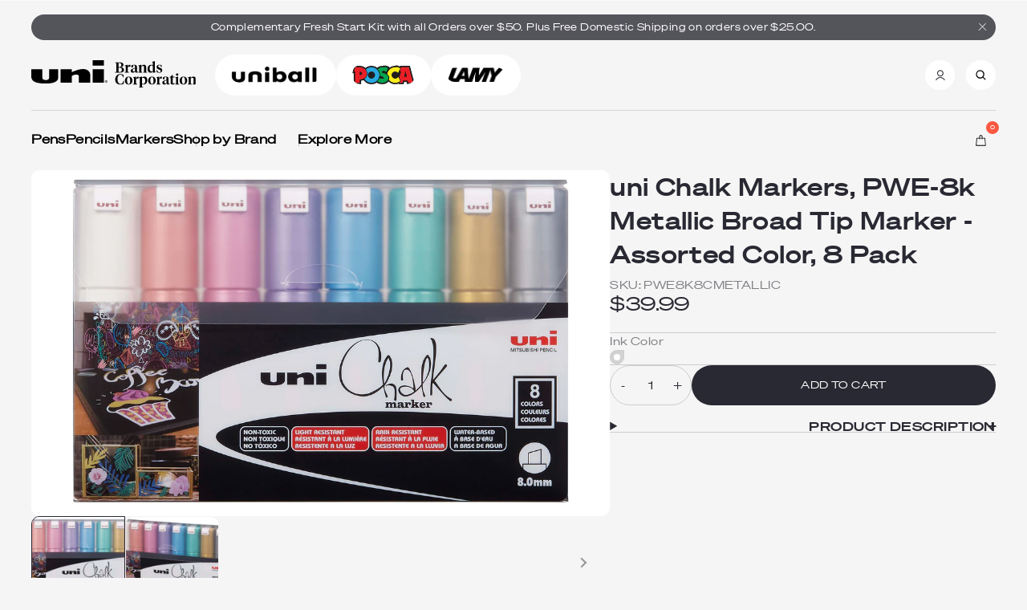

--- FILE ---
content_type: text/html; charset=utf-8
request_url: https://www.unibrands.co/products/uni-chalk-markers-pwe-8k-metallic-broad-tip-marker-assorted-color-8-pack
body_size: 55228
content:
<!doctype html>
<!--[if IE 8]> <html class="no-js lt-ie9" lang="en"> <![endif]-->
<!--[if IE 9 ]> <html class="ie9 no-js"> <![endif]-->
<!-- [if (gt IE 9)|!(IE)]><! -->
<html class="no-js">
  <!-- <![endif] -->
  <head>
    <!-- Google Tag Manager -->
    <script>
      (function(w,d,s,l,i){w[l]=w[l]||[];w[l].push({'gtm.start':
      new Date().getTime(),event:'gtm.js'});var f=d.getElementsByTagName(s)[0],
      j=d.createElement(s),dl=l!='dataLayer'?'&l='+l:'';j.async=true;j.src=
      'https://www.googletagmanager.com/gtm.js?id='+i+dl;f.parentNode.insertBefore(j,f);
      })(window,document,'script','dataLayer','GTM-M5N9MJQB');
    </script>
    <!-- End Google Tag Manager -->
    
    
    
           




















    
    <meta name="google-site-verification" content="MxguEv0Bjt00VvRomjhvOGLPLi3rdl65V1amZWOII44">
    <meta name="google-site-verification" content="ngttygbpNLC08AKcADKq7crfIEr5PNcdqVmx-AhBmys">
    <!-- Basic page needs ================================================== -->
    <meta charset="utf-8">
    <meta http-equiv="Content-Type" content="text/html; charset=utf-8">
    <link rel="shortcut icon" href="//www.unibrands.co/cdn/shop/t/38/assets/uniball-favicon-compressed-32x32.png?v=164051728614033636811758028301" type="image/png">
    
      <title>
        uni Chalk Markers, PWE-8k Metallic Broad Tip Marker - Assorted Color, 
        
      </title>
    

    
      <meta name="description" content="The Uni Chalk Markers are perfect for white/black boards, chalk boards, windows or menus and signs. The paint is water-based and gives vibrant colours that are perfect for striking designs. The Uni Chalk paint is water and rain resistant making them great for both outdoor and indoor use. The paint can be easily removed">
    

    <!-- Helpers ================================================== -->
    <!-- /snippets/social-meta-tags.liquid -->


  <meta property="og:type" content="product">
  <meta property="og:title" content="uni Chalk Markers, PWE-8k Metallic Broad Tip Marker - Assorted Color, 8 Pack">
  
  <meta property="og:image" content="http://www.unibrands.co/cdn/shop/products/01_grande.jpg?v=1677093364">
  <meta property="og:image:secure_url" content="https://www.unibrands.co/cdn/shop/products/01_grande.jpg?v=1677093364">
  
  <meta property="og:image" content="http://www.unibrands.co/cdn/shop/products/01_1e0d935b-a0b8-4140-8955-064ca981c8d1_grande.jpg?v=1677093364">
  <meta property="og:image:secure_url" content="https://www.unibrands.co/cdn/shop/products/01_1e0d935b-a0b8-4140-8955-064ca981c8d1_grande.jpg?v=1677093364">
  
  <meta property="og:price:amount" content="39.99">
  <meta property="og:price:currency" content="USD">


  <meta property="og:description" content="The Uni Chalk Markers are perfect for white/black boards, chalk boards, windows or menus and signs. The paint is water-based and gives vibrant colours that are perfect for striking designs. The Uni Chalk paint is water and rain resistant making them great for both outdoor and indoor use. The paint can be easily removed">

  <meta property="og:url" content="https://www.unibrands.co/products/uni-chalk-markers-pwe-8k-metallic-broad-tip-marker-assorted-color-8-pack">
  <meta property="og:site_name" content="uniball">





<meta name="twitter:card" content="summary">

  <meta name="twitter:title" content="uni Chalk Markers, PWE-8k Metallic Broad Tip Marker - Assorted Color, 8 Pack">
  <meta name="twitter:description" content="The Uni Chalk Markers are perfect for white/black boards, chalk boards, windows or menus and signs. The paint is water-based and gives vibrant colours that are perfect for striking designs. The Uni Chalk paint is water and rain resistant making them great for both outdoor and indoor use. The paint can be easily removed from non-porous surfaces using a damp cloth or mild detergent.About this Item

Special formulated ink for easy wipe clean using damp cloth
Ideal for use on non porous chalk boards and glass
Produces vivid opaque colour finish with eye catching designs
Odour free, no solvents, no alcohol, rain resistant ink
Chisel tip broad 8 mm line

Colors Included

White (1)
Metallic Voilet (M12)
Metallic Pink (M13)
Metallic Red (M15)
Metallic Blue (M33)
Metallic Green (M6)
Gold (25)
Silver (26)
">
  <meta name="twitter:image" content="https://www.unibrands.co/cdn/shop/products/01_medium.jpg?v=1677093364">
  <meta name="twitter:image:width" content="240">
  <meta name="twitter:image:height" content="240">


    <link rel="canonical" href="https://www.unibrands.co/products/uni-chalk-markers-pwe-8k-metallic-broad-tip-marker-assorted-color-8-pack">
    
      <meta name="viewport" content="width=device-width, initial-scale=1, minimum-scale=1, maximum-scale=1">
    
    <meta name="theme-color" content="">
    <!-- CSS ================================================== -->
    <link href="//www.unibrands.co/cdn/shop/t/38/assets/fonts.css?v=52715913368301369301758028299" rel="stylesheet" type="text/css" media="all" />
    <link href="//www.unibrands.co/cdn/shop/t/38/assets/reset.css?v=65743987863346838391758028300" rel="stylesheet" type="text/css" media="all" />
    <link href="//www.unibrands.co/cdn/shop/t/38/assets/jquery.mCustomScrollbar.css?v=83911545333929170431758028299" rel="stylesheet" type="text/css" media="all" />
    <link href="//www.unibrands.co/cdn/shop/t/38/assets/lightcase.css?v=3817586130520696451758028299" rel="stylesheet" type="text/css" media="all" />
    <link href="//www.unibrands.co/cdn/shop/t/38/assets/owl.carousel.min.css?v=139870030978820801301758028300" rel="stylesheet" type="text/css" media="all" />
    <link href="//www.unibrands.co/cdn/shop/t/38/assets/variables.css?v=30734426669943325601758028301" rel="stylesheet" type="text/css" media="all" />
    <link href="//www.unibrands.co/cdn/shop/t/38/assets/colors.css?v=153636183617586417131758907239" rel="stylesheet" type="text/css" media="all" />
    <link href="//www.unibrands.co/cdn/shop/t/38/assets/main.css?v=94376818362728211761761343392" rel="stylesheet" type="text/css" media="all" />
    <link href="//www.unibrands.co/cdn/shop/t/38/assets/responsive.css?v=66028678715019808941759872311" rel="stylesheet" type="text/css" media="all" />
    
      <link href="//www.unibrands.co/cdn/shop/t/38/assets/jquery.fancybox.css?v=89610375720255671161758028299" rel="stylesheet" type="text/css" media="all" />
      <link href="//www.unibrands.co/cdn/shop/t/38/assets/product.custom.css?v=102878400516924524811761239179" rel="stylesheet" type="text/css" media="all" />
      <link href="//www.unibrands.co/cdn/shop/t/38/assets/product.judgeme-carousel.css?v=106039168537207841291758028300" rel="stylesheet" type="text/css" media="all" />
      <script src="//www.unibrands.co/cdn/shop/t/38/assets/product.custom.js?v=117368396128976636381759955916" type="text/javascript"></script>
      <link href="//www.unibrands.co/cdn/shop/t/38/assets/product-grid-item.css?v=112457337115954416111759874982" rel="stylesheet" type="text/css" media="all" />
      <link href="//www.unibrands.co/cdn/shop/t/38/assets/product-options.css?v=19521499978991007461759872311" rel="stylesheet" type="text/css" media="all" />
    
    <link href="//www.unibrands.co/cdn/shop/t/38/assets/animate.css?v=169387759520492769271758028298" rel="stylesheet" type="text/css" media="all" />
    <!--
      
      
      
      <link href="//www.unibrands.co/cdn/shop/t/38/assets/layout_full_width.scss.css?v=124375699087234838421758028332" rel="stylesheet" type="text/css" media="all" />
      
    -->
    <link href="//www.unibrands.co/cdn/shop/t/38/assets/disable_border_radius.scss.css?v=51804559863472518441758028332" rel="stylesheet" type="text/css" media="all" />
    <!-- Header hook for plugins ================================================== -->
    <script>window.performance && window.performance.mark && window.performance.mark('shopify.content_for_header.start');</script><meta name="google-site-verification" content="onxSUJt_tBVOm8x5Yk8DMleP0E4rGPyfd1ULI0DybO4">
<meta id="shopify-digital-wallet" name="shopify-digital-wallet" content="/26674397390/digital_wallets/dialog">
<meta name="shopify-checkout-api-token" content="d8f70637fce0d98a056415767a5c7543">
<meta id="in-context-paypal-metadata" data-shop-id="26674397390" data-venmo-supported="false" data-environment="production" data-locale="en_US" data-paypal-v4="true" data-currency="USD">
<link rel="alternate" type="application/json+oembed" href="https://www.unibrands.co/products/uni-chalk-markers-pwe-8k-metallic-broad-tip-marker-assorted-color-8-pack.oembed">
<script async="async" src="/checkouts/internal/preloads.js?locale=en-US"></script>
<link rel="preconnect" href="https://shop.app" crossorigin="anonymous">
<script async="async" src="https://shop.app/checkouts/internal/preloads.js?locale=en-US&shop_id=26674397390" crossorigin="anonymous"></script>
<script id="apple-pay-shop-capabilities" type="application/json">{"shopId":26674397390,"countryCode":"US","currencyCode":"USD","merchantCapabilities":["supports3DS"],"merchantId":"gid:\/\/shopify\/Shop\/26674397390","merchantName":"uniball","requiredBillingContactFields":["postalAddress","email"],"requiredShippingContactFields":["postalAddress","email"],"shippingType":"shipping","supportedNetworks":["visa","masterCard","amex","discover","elo","jcb"],"total":{"type":"pending","label":"uniball","amount":"1.00"},"shopifyPaymentsEnabled":true,"supportsSubscriptions":true}</script>
<script id="shopify-features" type="application/json">{"accessToken":"d8f70637fce0d98a056415767a5c7543","betas":["rich-media-storefront-analytics"],"domain":"www.unibrands.co","predictiveSearch":true,"shopId":26674397390,"locale":"en"}</script>
<script>var Shopify = Shopify || {};
Shopify.shop = "uniballco.myshopify.com";
Shopify.locale = "en";
Shopify.currency = {"active":"USD","rate":"1.0"};
Shopify.country = "US";
Shopify.theme = {"name":"Mighty UNI Refresh 2025","id":135995031758,"schema_name":"Javier","schema_version":"1.0.0","theme_store_id":null,"role":"main"};
Shopify.theme.handle = "null";
Shopify.theme.style = {"id":null,"handle":null};
Shopify.cdnHost = "www.unibrands.co/cdn";
Shopify.routes = Shopify.routes || {};
Shopify.routes.root = "/";</script>
<script type="module">!function(o){(o.Shopify=o.Shopify||{}).modules=!0}(window);</script>
<script>!function(o){function n(){var o=[];function n(){o.push(Array.prototype.slice.apply(arguments))}return n.q=o,n}var t=o.Shopify=o.Shopify||{};t.loadFeatures=n(),t.autoloadFeatures=n()}(window);</script>
<script>
  window.ShopifyPay = window.ShopifyPay || {};
  window.ShopifyPay.apiHost = "shop.app\/pay";
  window.ShopifyPay.redirectState = null;
</script>
<script id="shop-js-analytics" type="application/json">{"pageType":"product"}</script>
<script defer="defer" async type="module" src="//www.unibrands.co/cdn/shopifycloud/shop-js/modules/v2/client.init-shop-cart-sync_C5BV16lS.en.esm.js"></script>
<script defer="defer" async type="module" src="//www.unibrands.co/cdn/shopifycloud/shop-js/modules/v2/chunk.common_CygWptCX.esm.js"></script>
<script type="module">
  await import("//www.unibrands.co/cdn/shopifycloud/shop-js/modules/v2/client.init-shop-cart-sync_C5BV16lS.en.esm.js");
await import("//www.unibrands.co/cdn/shopifycloud/shop-js/modules/v2/chunk.common_CygWptCX.esm.js");

  window.Shopify.SignInWithShop?.initShopCartSync?.({"fedCMEnabled":true,"windoidEnabled":true});

</script>
<script>
  window.Shopify = window.Shopify || {};
  if (!window.Shopify.featureAssets) window.Shopify.featureAssets = {};
  window.Shopify.featureAssets['shop-js'] = {"shop-cart-sync":["modules/v2/client.shop-cart-sync_ZFArdW7E.en.esm.js","modules/v2/chunk.common_CygWptCX.esm.js"],"init-fed-cm":["modules/v2/client.init-fed-cm_CmiC4vf6.en.esm.js","modules/v2/chunk.common_CygWptCX.esm.js"],"shop-button":["modules/v2/client.shop-button_tlx5R9nI.en.esm.js","modules/v2/chunk.common_CygWptCX.esm.js"],"shop-cash-offers":["modules/v2/client.shop-cash-offers_DOA2yAJr.en.esm.js","modules/v2/chunk.common_CygWptCX.esm.js","modules/v2/chunk.modal_D71HUcav.esm.js"],"init-windoid":["modules/v2/client.init-windoid_sURxWdc1.en.esm.js","modules/v2/chunk.common_CygWptCX.esm.js"],"shop-toast-manager":["modules/v2/client.shop-toast-manager_ClPi3nE9.en.esm.js","modules/v2/chunk.common_CygWptCX.esm.js"],"init-shop-email-lookup-coordinator":["modules/v2/client.init-shop-email-lookup-coordinator_B8hsDcYM.en.esm.js","modules/v2/chunk.common_CygWptCX.esm.js"],"init-shop-cart-sync":["modules/v2/client.init-shop-cart-sync_C5BV16lS.en.esm.js","modules/v2/chunk.common_CygWptCX.esm.js"],"avatar":["modules/v2/client.avatar_BTnouDA3.en.esm.js"],"pay-button":["modules/v2/client.pay-button_FdsNuTd3.en.esm.js","modules/v2/chunk.common_CygWptCX.esm.js"],"init-customer-accounts":["modules/v2/client.init-customer-accounts_DxDtT_ad.en.esm.js","modules/v2/client.shop-login-button_C5VAVYt1.en.esm.js","modules/v2/chunk.common_CygWptCX.esm.js","modules/v2/chunk.modal_D71HUcav.esm.js"],"init-shop-for-new-customer-accounts":["modules/v2/client.init-shop-for-new-customer-accounts_ChsxoAhi.en.esm.js","modules/v2/client.shop-login-button_C5VAVYt1.en.esm.js","modules/v2/chunk.common_CygWptCX.esm.js","modules/v2/chunk.modal_D71HUcav.esm.js"],"shop-login-button":["modules/v2/client.shop-login-button_C5VAVYt1.en.esm.js","modules/v2/chunk.common_CygWptCX.esm.js","modules/v2/chunk.modal_D71HUcav.esm.js"],"init-customer-accounts-sign-up":["modules/v2/client.init-customer-accounts-sign-up_CPSyQ0Tj.en.esm.js","modules/v2/client.shop-login-button_C5VAVYt1.en.esm.js","modules/v2/chunk.common_CygWptCX.esm.js","modules/v2/chunk.modal_D71HUcav.esm.js"],"shop-follow-button":["modules/v2/client.shop-follow-button_Cva4Ekp9.en.esm.js","modules/v2/chunk.common_CygWptCX.esm.js","modules/v2/chunk.modal_D71HUcav.esm.js"],"checkout-modal":["modules/v2/client.checkout-modal_BPM8l0SH.en.esm.js","modules/v2/chunk.common_CygWptCX.esm.js","modules/v2/chunk.modal_D71HUcav.esm.js"],"lead-capture":["modules/v2/client.lead-capture_Bi8yE_yS.en.esm.js","modules/v2/chunk.common_CygWptCX.esm.js","modules/v2/chunk.modal_D71HUcav.esm.js"],"shop-login":["modules/v2/client.shop-login_D6lNrXab.en.esm.js","modules/v2/chunk.common_CygWptCX.esm.js","modules/v2/chunk.modal_D71HUcav.esm.js"],"payment-terms":["modules/v2/client.payment-terms_CZxnsJam.en.esm.js","modules/v2/chunk.common_CygWptCX.esm.js","modules/v2/chunk.modal_D71HUcav.esm.js"]};
</script>
<script>(function() {
  var isLoaded = false;
  function asyncLoad() {
    if (isLoaded) return;
    isLoaded = true;
    var urls = ["https:\/\/chimpstatic.com\/mcjs-connected\/js\/users\/63c6d5e621215212229f39951\/376e9b1f296c9f98d658dbd1c.js?shop=uniballco.myshopify.com","https:\/\/intg.snapchat.com\/shopify\/shopify-scevent-init.js?id=3ca9e7e4-df55-4b7c-885f-6a17d2645525\u0026shop=uniballco.myshopify.com","https:\/\/cdn.attn.tv\/uni\/dtag.js?shop=uniballco.myshopify.com","https:\/\/d9fvwtvqz2fm1.cloudfront.net\/shop\/js\/discount-on-cart-pro.min.js?shop=uniballco.myshopify.com"];
    for (var i = 0; i < urls.length; i++) {
      var s = document.createElement('script');
      s.type = 'text/javascript';
      s.async = true;
      s.src = urls[i];
      var x = document.getElementsByTagName('script')[0];
      x.parentNode.insertBefore(s, x);
    }
  };
  if(window.attachEvent) {
    window.attachEvent('onload', asyncLoad);
  } else {
    window.addEventListener('load', asyncLoad, false);
  }
})();</script>
<script id="__st">var __st={"a":26674397390,"offset":-21600,"reqid":"22cd7966-eecf-442c-9e13-48ef54f42e48-1768731241","pageurl":"www.unibrands.co\/products\/uni-chalk-markers-pwe-8k-metallic-broad-tip-marker-assorted-color-8-pack","u":"79831be4d72e","p":"product","rtyp":"product","rid":7167298535630};</script>
<script>window.ShopifyPaypalV4VisibilityTracking = true;</script>
<script id="captcha-bootstrap">!function(){'use strict';const t='contact',e='account',n='new_comment',o=[[t,t],['blogs',n],['comments',n],[t,'customer']],c=[[e,'customer_login'],[e,'guest_login'],[e,'recover_customer_password'],[e,'create_customer']],r=t=>t.map((([t,e])=>`form[action*='/${t}']:not([data-nocaptcha='true']) input[name='form_type'][value='${e}']`)).join(','),a=t=>()=>t?[...document.querySelectorAll(t)].map((t=>t.form)):[];function s(){const t=[...o],e=r(t);return a(e)}const i='password',u='form_key',d=['recaptcha-v3-token','g-recaptcha-response','h-captcha-response',i],f=()=>{try{return window.sessionStorage}catch{return}},m='__shopify_v',_=t=>t.elements[u];function p(t,e,n=!1){try{const o=window.sessionStorage,c=JSON.parse(o.getItem(e)),{data:r}=function(t){const{data:e,action:n}=t;return t[m]||n?{data:e,action:n}:{data:t,action:n}}(c);for(const[e,n]of Object.entries(r))t.elements[e]&&(t.elements[e].value=n);n&&o.removeItem(e)}catch(o){console.error('form repopulation failed',{error:o})}}const l='form_type',E='cptcha';function T(t){t.dataset[E]=!0}const w=window,h=w.document,L='Shopify',v='ce_forms',y='captcha';let A=!1;((t,e)=>{const n=(g='f06e6c50-85a8-45c8-87d0-21a2b65856fe',I='https://cdn.shopify.com/shopifycloud/storefront-forms-hcaptcha/ce_storefront_forms_captcha_hcaptcha.v1.5.2.iife.js',D={infoText:'Protected by hCaptcha',privacyText:'Privacy',termsText:'Terms'},(t,e,n)=>{const o=w[L][v],c=o.bindForm;if(c)return c(t,g,e,D).then(n);var r;o.q.push([[t,g,e,D],n]),r=I,A||(h.body.append(Object.assign(h.createElement('script'),{id:'captcha-provider',async:!0,src:r})),A=!0)});var g,I,D;w[L]=w[L]||{},w[L][v]=w[L][v]||{},w[L][v].q=[],w[L][y]=w[L][y]||{},w[L][y].protect=function(t,e){n(t,void 0,e),T(t)},Object.freeze(w[L][y]),function(t,e,n,w,h,L){const[v,y,A,g]=function(t,e,n){const i=e?o:[],u=t?c:[],d=[...i,...u],f=r(d),m=r(i),_=r(d.filter((([t,e])=>n.includes(e))));return[a(f),a(m),a(_),s()]}(w,h,L),I=t=>{const e=t.target;return e instanceof HTMLFormElement?e:e&&e.form},D=t=>v().includes(t);t.addEventListener('submit',(t=>{const e=I(t);if(!e)return;const n=D(e)&&!e.dataset.hcaptchaBound&&!e.dataset.recaptchaBound,o=_(e),c=g().includes(e)&&(!o||!o.value);(n||c)&&t.preventDefault(),c&&!n&&(function(t){try{if(!f())return;!function(t){const e=f();if(!e)return;const n=_(t);if(!n)return;const o=n.value;o&&e.removeItem(o)}(t);const e=Array.from(Array(32),(()=>Math.random().toString(36)[2])).join('');!function(t,e){_(t)||t.append(Object.assign(document.createElement('input'),{type:'hidden',name:u})),t.elements[u].value=e}(t,e),function(t,e){const n=f();if(!n)return;const o=[...t.querySelectorAll(`input[type='${i}']`)].map((({name:t})=>t)),c=[...d,...o],r={};for(const[a,s]of new FormData(t).entries())c.includes(a)||(r[a]=s);n.setItem(e,JSON.stringify({[m]:1,action:t.action,data:r}))}(t,e)}catch(e){console.error('failed to persist form',e)}}(e),e.submit())}));const S=(t,e)=>{t&&!t.dataset[E]&&(n(t,e.some((e=>e===t))),T(t))};for(const o of['focusin','change'])t.addEventListener(o,(t=>{const e=I(t);D(e)&&S(e,y())}));const B=e.get('form_key'),M=e.get(l),P=B&&M;t.addEventListener('DOMContentLoaded',(()=>{const t=y();if(P)for(const e of t)e.elements[l].value===M&&p(e,B);[...new Set([...A(),...v().filter((t=>'true'===t.dataset.shopifyCaptcha))])].forEach((e=>S(e,t)))}))}(h,new URLSearchParams(w.location.search),n,t,e,['guest_login'])})(!0,!0)}();</script>
<script integrity="sha256-4kQ18oKyAcykRKYeNunJcIwy7WH5gtpwJnB7kiuLZ1E=" data-source-attribution="shopify.loadfeatures" defer="defer" src="//www.unibrands.co/cdn/shopifycloud/storefront/assets/storefront/load_feature-a0a9edcb.js" crossorigin="anonymous"></script>
<script crossorigin="anonymous" defer="defer" src="//www.unibrands.co/cdn/shopifycloud/storefront/assets/shopify_pay/storefront-65b4c6d7.js?v=20250812"></script>
<script data-source-attribution="shopify.dynamic_checkout.dynamic.init">var Shopify=Shopify||{};Shopify.PaymentButton=Shopify.PaymentButton||{isStorefrontPortableWallets:!0,init:function(){window.Shopify.PaymentButton.init=function(){};var t=document.createElement("script");t.src="https://www.unibrands.co/cdn/shopifycloud/portable-wallets/latest/portable-wallets.en.js",t.type="module",document.head.appendChild(t)}};
</script>
<script data-source-attribution="shopify.dynamic_checkout.buyer_consent">
  function portableWalletsHideBuyerConsent(e){var t=document.getElementById("shopify-buyer-consent"),n=document.getElementById("shopify-subscription-policy-button");t&&n&&(t.classList.add("hidden"),t.setAttribute("aria-hidden","true"),n.removeEventListener("click",e))}function portableWalletsShowBuyerConsent(e){var t=document.getElementById("shopify-buyer-consent"),n=document.getElementById("shopify-subscription-policy-button");t&&n&&(t.classList.remove("hidden"),t.removeAttribute("aria-hidden"),n.addEventListener("click",e))}window.Shopify?.PaymentButton&&(window.Shopify.PaymentButton.hideBuyerConsent=portableWalletsHideBuyerConsent,window.Shopify.PaymentButton.showBuyerConsent=portableWalletsShowBuyerConsent);
</script>
<script data-source-attribution="shopify.dynamic_checkout.cart.bootstrap">document.addEventListener("DOMContentLoaded",(function(){function t(){return document.querySelector("shopify-accelerated-checkout-cart, shopify-accelerated-checkout")}if(t())Shopify.PaymentButton.init();else{new MutationObserver((function(e,n){t()&&(Shopify.PaymentButton.init(),n.disconnect())})).observe(document.body,{childList:!0,subtree:!0})}}));
</script>
<link id="shopify-accelerated-checkout-styles" rel="stylesheet" media="screen" href="https://www.unibrands.co/cdn/shopifycloud/portable-wallets/latest/accelerated-checkout-backwards-compat.css" crossorigin="anonymous">
<style id="shopify-accelerated-checkout-cart">
        #shopify-buyer-consent {
  margin-top: 1em;
  display: inline-block;
  width: 100%;
}

#shopify-buyer-consent.hidden {
  display: none;
}

#shopify-subscription-policy-button {
  background: none;
  border: none;
  padding: 0;
  text-decoration: underline;
  font-size: inherit;
  cursor: pointer;
}

#shopify-subscription-policy-button::before {
  box-shadow: none;
}

      </style>
<link rel="stylesheet" media="screen" href="//www.unibrands.co/cdn/shop/t/38/compiled_assets/styles.css?11836">
<script id="sections-script" data-sections="recommended-products" defer="defer" src="//www.unibrands.co/cdn/shop/t/38/compiled_assets/scripts.js?11836"></script>
<script>window.performance && window.performance.mark && window.performance.mark('shopify.content_for_header.end');</script>
    <!-- /snippets/oldIE-js.liquid -->


<!--[if lt IE 9]>
<script src="//cdnjs.cloudflare.com/ajax/libs/html5shiv/3.7.2/html5shiv.min.js" type="text/javascript"></script>
<script src="//www.unibrands.co/cdn/shop/t/38/assets/respond.min.js?v=52248677837542619231758028300" type="text/javascript"></script>
<link href="//www.unibrands.co/cdn/shop/t/38/assets/respond-proxy.html" id="respond-proxy" rel="respond-proxy" />
<link href="//www.unibrands.co/search?q=978ae88b77e92639f380c6d1af40c2ca" id="respond-redirect" rel="respond-redirect" />
<script src="//www.unibrands.co/search?q=978ae88b77e92639f380c6d1af40c2ca" type="text/javascript"></script>
<![endif]-->


    <script src="//ajax.googleapis.com/ajax/libs/jquery/2.2.4/jquery.min.js" type="text/javascript"></script>
    <script src="//www.unibrands.co/cdn/shop/t/38/assets/modernizr.min.js?v=137617515274177302221758028300" type="text/javascript"></script>
    <script src="//www.unibrands.co/cdn/shop/t/38/assets/bootstrap.min.js?v=135618559580299884151758028298" type="text/javascript"></script>
    <script src="//www.unibrands.co/cdn/shop/t/38/assets/jquery.mCustomScrollbar.concat.min.js?v=67627842833371409751758028299" type="text/javascript"></script>
    <script src="//www.unibrands.co/cdn/shop/t/38/assets/lightcase.js?v=96716403124470317271758028299" type="text/javascript"></script>
    <script src="//www.unibrands.co/cdn/shop/t/38/assets/jquery.cookie.min.js?v=113784731530645731731758028299" type="text/javascript"></script>
    
    <script src="//www.unibrands.co/cdn/shop/t/38/assets/theme-scripts.js?v=98584806825111230991758028301" type="text/javascript"></script>
    <script src="//www.unibrands.co/cdn/shop/t/38/assets/w3color.js?v=112747881169065569531758028301" type="text/javascript"></script>
    <script src="//www.unibrands.co/cdn/shop/t/38/assets/custom.js?v=28191975506610102871758028298" type="text/javascript"></script>
    
      <link
        href="//fonts.googleapis.com/css?family=Muli:300italic,400italic,600italic,700italic,800italic,700,300,600,800,400&amp;subset=cyrillic-ext,greek-ext,latin,latin-ext,cyrillic,greek,vietnamese"
        rel="stylesheet"
        type="text/css"
      >
    
    
      <link
        href="//fonts.googleapis.com/css?family=Muli:300italic,400italic,600italic,700italic,800italic,700,300,600,800,400&amp;subset=cyrillic-ext,greek-ext,latin,latin-ext,cyrillic,greek,vietnamese"
        rel="stylesheet"
        type="text/css"
      >
    
    <script type="text/javascript">
      var productsObj = {};
      var swatch_color_enable = true;
      var asset_url = '//www.unibrands.co/cdn/shop/t/38/assets//?11836';
      var money_format = '<span class="money">${{amount}}</span>';
      var multi_language = false;
    </script>
    <script src="//www.unibrands.co/cdn/shop/t/38/assets/lang2.js?v=82622159792872119671758028299" type="text/javascript"></script>
<script>
  var translator = {
    current_lang : jQuery.cookie("language"),
    init: function() {
      translator.updateStyling();	 
      translator.updateLangSwitcher();
    },
    updateStyling: function() {
        var style;
        if (translator.isLang2()) {
          style = "<style>*[data-translate] {visibility:hidden} .lang1 {display:none}</style>";          
        } else {
          style = "<style>*[data-translate] {visibility:visible} .lang2 {display:none}</style>";
        }
        jQuery('head').append(style);
    },
    updateLangSwitcher: function() { 
      if (translator.isLang2()) {
        jQuery(".current-language span").removeClass('active');
        jQuery(".current-language span[class=lang-2]").addClass("active");
      }
    },
    getTextToTranslate: function(selector) {
      var result = window.lang2;
      var params;
      if (selector.indexOf("|") > 0) {
        var devideList = selector.split("|");
        selector = devideList[0];
        params = devideList[1].split(",");
      }

      var selectorArr = selector.split('.');
      if (selectorArr) {
        for (var i = 0; i < selectorArr.length; i++) {
            result = result[selectorArr[i]];
        }
      } else {
        result = result[selector];
      }
      if (result && result.one && result.other) {
        var countEqual1 = true;
        for (var i = 0; i < params.length; i++) {
          if (params[i].indexOf("count") >= 0) {
            variables = params[i].split(":");
            if (variables.length>1) {
              var count = variables[1];
              if (count > 1) {
                countEqual1 = false;
              }
            }
          }
        } 
        if (countEqual1) {
          result = result.one;
        } else {
          result = result.other;
        }
      } 
      
      if (params && params.length>0) {
        result = result.replace(/{{\s*/g, "{{");
        result = result.replace(/\s*}}/g, "}}");
        for (var i = 0; i < params.length; i++) {
          variables = params[i].split(":");
          if (variables.length>1) {
            result = result.replace("{{"+variables[0]+"}}", variables[1]);
          }          
        }
      }
      

      return result;
    },
    isLang2: function() {
      return translator.current_lang && translator.current_lang == 2;
    }, 
    doTranslate: function(blockSelector) {
      if (translator.isLang2()) {
        jQuery(blockSelector + " [data-translate]").each(function(e) {          
          var item = jQuery(this);
          var selector = item.attr("data-translate");
          var text = translator.getTextToTranslate(selector); 
          if (item.attr("translate-item")) {
            var attribute = item.attr("translate-item");
            if (attribute == 'blog-date-author') {
              item.html(text);
            } else if (attribute!="") {            
              item.attr(attribute,text);
            }
          } else if (item.is("input")) { 
            if(item.is("input[type=search]")){
            	item.attr("placeholder", text);
            }else{
            	item.val(text);
            }
            
          } else {
            item.text(text);
          }
          item.css("visibility","visible");
        });
      }
    }   
  };
  translator.init(); 
  jQuery(document).ready(function() {     
    jQuery('.select-language a').on('click', function(){ 
      var value = jQuery(this).data('lang');
      jQuery.cookie('language', value, {expires:10, path:'/'});
      location.reload();
    });
  	translator.doTranslate("body");
  });
</script>
    <style>
      
      .product-view .product-options .selector-wrapper {
        display: none;
      }
      
      
      
      
    </style>

    <!-- Global site tag (gtag.js) - Google Marketing Platform -->
    <script async src="https://www.googletagmanager.com/gtag/js?id=DC-11927088"></script>
    <script>
      window.dataLayer = window.dataLayer || [];
      function gtag(){dataLayer.push(arguments);}
      gtag('js', new Date());

      gtag('config', 'DC-11927088');
    </script>
    <!-- End of global site tag -->
    <!-- Facebook Pixel Code -->
    <script>
      !function(f,b,e,v,n,t,s)
      {if(f.fbq)return;n=f.fbq=function(){n.callMethod?
      n.callMethod.apply(n,arguments):n.queue.push(arguments)};
      if(!f._fbq)f._fbq=n;n.push=n;n.loaded=!0;n.version='2.0';
      n.queue=[];t=b.createElement(e);t.async=!0;
      t.src=v;s=b.getElementsByTagName(e)[0];
      s.parentNode.insertBefore(t,s)}(window, document,'script',
      'https://connect.facebook.net/en_US/fbevents.js');
      fbq('init', '568521294528666');
      fbq('track', 'PageView');
    </script>
    <noscript>
      <img
        height="1"
        width="1"
        style="display:none"
        src="https://www.facebook.com/tr?id=568521294528666&ev=PageView&noscript=1"
      >
    </noscript>
    <!-- End Facebook Pixel Code -->

    <!--
      Event snippet for uni-ball - General Pageview on : Please do not remove.
      Place this snippet on pages with events you’re tracking.
      Creation date: 07/06/2022
    -->
    <script>
      gtag('event', 'conversion', {
       'allow_custom_scripts': true,
       'send_to': 'DC-11927088/pagev0/uni-b0+standard'
      });
    </script>
    <noscript>
      <img
        src="https://ad.doubleclick.net/ddm/activity/src=11927088;type=pagev0;cat=uni-b0;dc_lat=;dc_rdid=;tag_for_child_directed_treatment=;tfua=;npa=;gdpr=${GDPR};gdpr_consent=${GDPR_CONSENT_755};ord=1?"
        width="1"
        height="1"
        alt=""
      >
    </noscript>
    <!-- End of event snippet: Please do not remove -->

    <div class="ot-pinterest-multi-pixel"></div>


  <meta property="omega:tags" content="POSCA Markers, ">
  <meta property="omega:product" content="7167298535630">
  <meta property="omega:product_type" content="">
  <meta property="omega:collections" content="280958992590, ">






    <link href="//www.unibrands.co/cdn/shop/t/38/assets/storeifyapps-formbuilder-styles.css?v=152793041783719793381758028300" rel="stylesheet" type="text/css" media="all" />

    <!-- TYPEFORM SURVEY -->
    <!--
      <div data-tf-sidetab="cXX3Co7D" data-tf-opacity="100" data-tf-iframe-props="title=Uni - Website Screening Survey" data-tf-transitive-search-params data-tf-button-color="#FF0000" data-tf-button-text="Survey for 15% off" data-tf-medium="snippet" style="all:unset;"></div><script src="//embed.typeform.com/next/embed.js"></script>
    -->

    
    
    
    
  

<!-- BEGIN app block: shopify://apps/eg-auto-add-to-cart/blocks/app-embed/0f7d4f74-1e89-4820-aec4-6564d7e535d2 -->










  
    <script
      async
      type="text/javascript"
      src="https://cdn.506.io/eg/script.js?shop=uniballco.myshopify.com&v=7"
    ></script>
  



  <meta id="easygift-shop" itemid="c2hvcF8kXzE3Njg3MzEyNDE=" content="{&quot;isInstalled&quot;:true,&quot;installedOn&quot;:&quot;2023-11-29T16:25:52.102Z&quot;,&quot;appVersion&quot;:&quot;3.0&quot;,&quot;subscriptionName&quot;:&quot;Standard&quot;,&quot;cartAnalytics&quot;:true,&quot;freeTrialEndsOn&quot;:null,&quot;settings&quot;:{&quot;reminderBannerStyle&quot;:{&quot;position&quot;:{&quot;horizontal&quot;:&quot;right&quot;,&quot;vertical&quot;:&quot;bottom&quot;},&quot;imageUrl&quot;:null,&quot;closingMode&quot;:&quot;doNotAutoClose&quot;,&quot;cssStyles&quot;:&quot;&quot;,&quot;displayAfter&quot;:5,&quot;headerText&quot;:&quot;&quot;,&quot;primaryColor&quot;:&quot;#000000&quot;,&quot;reshowBannerAfter&quot;:&quot;everyNewSession&quot;,&quot;selfcloseAfter&quot;:5,&quot;showImage&quot;:false,&quot;subHeaderText&quot;:&quot;&quot;},&quot;addedItemIdentifier&quot;:&quot;_Gifted&quot;,&quot;ignoreOtherAppLineItems&quot;:null,&quot;customVariantsInfoLifetimeMins&quot;:1440,&quot;redirectPath&quot;:null,&quot;ignoreNonStandardCartRequests&quot;:false,&quot;bannerStyle&quot;:{&quot;position&quot;:{&quot;horizontal&quot;:&quot;right&quot;,&quot;vertical&quot;:&quot;bottom&quot;},&quot;cssStyles&quot;:null,&quot;primaryColor&quot;:&quot;#000000&quot;},&quot;themePresetId&quot;:null,&quot;notificationStyle&quot;:{&quot;position&quot;:{&quot;horizontal&quot;:null,&quot;vertical&quot;:null},&quot;cssStyles&quot;:null,&quot;duration&quot;:null,&quot;hasCustomizations&quot;:false,&quot;primaryColor&quot;:null},&quot;fetchCartData&quot;:true,&quot;useLocalStorage&quot;:{&quot;enabled&quot;:false,&quot;expiryMinutes&quot;:null},&quot;popupStyle&quot;:{&quot;closeModalOutsideClick&quot;:true,&quot;priceShowZeroDecimals&quot;:true,&quot;addButtonText&quot;:null,&quot;cssStyles&quot;:null,&quot;dismissButtonText&quot;:null,&quot;hasCustomizations&quot;:false,&quot;imageUrl&quot;:null,&quot;outOfStockButtonText&quot;:null,&quot;primaryColor&quot;:null,&quot;secondaryColor&quot;:null,&quot;showProductLink&quot;:false,&quot;subscriptionLabel&quot;:&quot;Subscription Plan&quot;},&quot;refreshAfterBannerClick&quot;:false,&quot;disableReapplyRules&quot;:false,&quot;disableReloadOnFailedAddition&quot;:false,&quot;autoReloadCartPage&quot;:false,&quot;ajaxRedirectPath&quot;:null,&quot;allowSimultaneousRequests&quot;:false,&quot;applyRulesOnCheckout&quot;:true,&quot;enableCartCtrlOverrides&quot;:true,&quot;customRedirectFromCart&quot;:null,&quot;scriptSettings&quot;:{&quot;branding&quot;:{&quot;removalRequestSent&quot;:null,&quot;show&quot;:false},&quot;productPageRedirection&quot;:{&quot;enabled&quot;:false,&quot;products&quot;:[],&quot;redirectionURL&quot;:&quot;\/&quot;},&quot;debugging&quot;:{&quot;enabled&quot;:false,&quot;enabledOn&quot;:null,&quot;stringifyObj&quot;:false},&quot;fetchProductInfoFromSavedDomain&quot;:false,&quot;enableBuyNowInterceptions&quot;:false,&quot;removeProductsAddedFromExpiredRules&quot;:false,&quot;useFinalPrice&quot;:false,&quot;hideGiftedPropertyText&quot;:false,&quot;fetchCartDataBeforeRequest&quot;:false,&quot;customCSS&quot;:null,&quot;delayUpdates&quot;:2000,&quot;decodePayload&quot;:false,&quot;hideAlertsOnFrontend&quot;:false,&quot;removeEGPropertyFromSplitActionLineItems&quot;:false},&quot;accessToEnterprise&quot;:false},&quot;translations&quot;:null,&quot;defaultLocale&quot;:&quot;en&quot;,&quot;shopDomain&quot;:&quot;www.unibrands.co&quot;}">


<script defer>
  (async function() {
    try {

      const blockVersion = "v3"
      if (blockVersion != "v3") {
        return
      }

      let metaErrorFlag = false;
      if (metaErrorFlag) {
        return
      }

      // Parse metafields as JSON
      const metafields = {"easygift-rule-691b44c6d0e1c66967ceb593":{"schedule":{"enabled":true,"starts":"2026-01-06T15:49:00Z","ends":"2026-01-26T17:00:00Z"},"trigger":{"productTags":{"targets":[],"collectionInfo":null,"sellingPlan":null},"promoCode":null,"promoCodeDiscount":null,"type":"cartValue","minCartValue":50,"hasUpperCartValue":false,"upperCartValue":null,"products":[],"collections":[],"condition":null,"conditionMin":null,"conditionMax":null,"collectionSellingPlanType":null},"action":{"notification":{"enabled":false,"headerText":null,"subHeaderText":null,"showImage":false,"imageUrl":""},"discount":{"issue":null,"type":"app","id":"gid:\/\/shopify\/DiscountAutomaticNode\/1059723116750","title":"Complementary Fresh Start Kit","createdByEasyGift":true,"easygiftAppDiscount":true,"discountType":"percentage","value":100},"popupOptions":{"headline":null,"subHeadline":null,"showItemsPrice":false,"showVariantsSeparately":false,"popupDismissable":false,"imageUrl":null,"persistPopup":false,"rewardQuantity":1,"showDiscountedPrice":false,"hideOOSItems":false},"banner":{"enabled":false,"headerText":null,"subHeaderText":null,"showImage":false,"imageUrl":null,"displayAfter":"5","closingMode":"doNotAutoClose","selfcloseAfter":"5","reshowBannerAfter":"everyNewSession","redirectLink":null},"type":"addAutomatically","products":[{"name":"uniball® Fresh Start Set a Premium Writing Gift Set - Assorted \/ 9 Count \/ Assorted","variantId":"42087778844878","variantGid":"gid:\/\/shopify\/ProductVariant\/42087778844878","productGid":"gid:\/\/shopify\/Product\/7226522730702","quantity":1,"handle":"uni-fresh-start-kit","price":"20.99"}],"limit":1,"preventProductRemoval":false,"addAvailableProducts":false},"targeting":{"link":{"destination":null,"data":null,"cookieLifetime":14},"additionalCriteria":{"geo":{"include":[],"exclude":[]},"type":null,"customerTags":[],"customerTagsExcluded":[],"customerId":[],"orderCount":null,"hasOrderCountMax":false,"orderCountMax":null,"totalSpent":null,"hasTotalSpentMax":false,"totalSpentMax":null},"type":"all"},"settings":{"worksInReverse":true,"runsOncePerSession":false,"preventAddedItemPurchase":false,"showReminderBanner":false},"_id":"691b44c6d0e1c66967ceb593","name":"Complementary Fresh Start Kit","store":"6567660ad8c572e0b0bc0d49","shop":"uniballco","active":true,"translations":null,"createdAt":"2025-11-17T15:52:38.909Z","updatedAt":"2026-01-16T22:24:45.043Z","__v":0}};

      // Process metafields in JavaScript
      let savedRulesArray = [];
      for (const [key, value] of Object.entries(metafields)) {
        if (value) {
          for (const prop in value) {
            // avoiding Object.Keys for performance gain -- no need to make an array of keys.
            savedRulesArray.push(value);
            break;
          }
        }
      }

      const metaTag = document.createElement('meta');
      metaTag.id = 'easygift-rules';
      metaTag.content = JSON.stringify(savedRulesArray);
      metaTag.setAttribute('itemid', 'cnVsZXNfJF8xNzY4NzMxMjQx');

      document.head.appendChild(metaTag);
      } catch (err) {
        
      }
  })();
</script>


  <script
    type="text/javascript"
    defer
  >

    (function () {
      try {
        window.EG_INFO = window.EG_INFO || {};
        var shopInfo = {"isInstalled":true,"installedOn":"2023-11-29T16:25:52.102Z","appVersion":"3.0","subscriptionName":"Standard","cartAnalytics":true,"freeTrialEndsOn":null,"settings":{"reminderBannerStyle":{"position":{"horizontal":"right","vertical":"bottom"},"imageUrl":null,"closingMode":"doNotAutoClose","cssStyles":"","displayAfter":5,"headerText":"","primaryColor":"#000000","reshowBannerAfter":"everyNewSession","selfcloseAfter":5,"showImage":false,"subHeaderText":""},"addedItemIdentifier":"_Gifted","ignoreOtherAppLineItems":null,"customVariantsInfoLifetimeMins":1440,"redirectPath":null,"ignoreNonStandardCartRequests":false,"bannerStyle":{"position":{"horizontal":"right","vertical":"bottom"},"cssStyles":null,"primaryColor":"#000000"},"themePresetId":null,"notificationStyle":{"position":{"horizontal":null,"vertical":null},"cssStyles":null,"duration":null,"hasCustomizations":false,"primaryColor":null},"fetchCartData":true,"useLocalStorage":{"enabled":false,"expiryMinutes":null},"popupStyle":{"closeModalOutsideClick":true,"priceShowZeroDecimals":true,"addButtonText":null,"cssStyles":null,"dismissButtonText":null,"hasCustomizations":false,"imageUrl":null,"outOfStockButtonText":null,"primaryColor":null,"secondaryColor":null,"showProductLink":false,"subscriptionLabel":"Subscription Plan"},"refreshAfterBannerClick":false,"disableReapplyRules":false,"disableReloadOnFailedAddition":false,"autoReloadCartPage":false,"ajaxRedirectPath":null,"allowSimultaneousRequests":false,"applyRulesOnCheckout":true,"enableCartCtrlOverrides":true,"customRedirectFromCart":null,"scriptSettings":{"branding":{"removalRequestSent":null,"show":false},"productPageRedirection":{"enabled":false,"products":[],"redirectionURL":"\/"},"debugging":{"enabled":false,"enabledOn":null,"stringifyObj":false},"fetchProductInfoFromSavedDomain":false,"enableBuyNowInterceptions":false,"removeProductsAddedFromExpiredRules":false,"useFinalPrice":false,"hideGiftedPropertyText":false,"fetchCartDataBeforeRequest":false,"customCSS":null,"delayUpdates":2000,"decodePayload":false,"hideAlertsOnFrontend":false,"removeEGPropertyFromSplitActionLineItems":false},"accessToEnterprise":false},"translations":null,"defaultLocale":"en","shopDomain":"www.unibrands.co"};
        var productRedirectionEnabled = shopInfo.settings.scriptSettings.productPageRedirection.enabled;
        if (["Unlimited", "Enterprise"].includes(shopInfo.subscriptionName) && productRedirectionEnabled) {
          var products = shopInfo.settings.scriptSettings.productPageRedirection.products;
          if (products.length > 0) {
            var productIds = products.map(function(prod) {
              var productGid = prod.id;
              var productIdNumber = parseInt(productGid.split('/').pop());
              return productIdNumber;
            });
            var productInfo = {"id":7167298535630,"title":"uni Chalk Markers, PWE-8k Metallic Broad Tip Marker - Assorted Color, 8 Pack","handle":"uni-chalk-markers-pwe-8k-metallic-broad-tip-marker-assorted-color-8-pack","description":"\u003cp data-mce-fragment=\"1\"\u003e\u003cspan style=\"font-weight: 400;\" data-mce-fragment=\"1\" data-mce-style=\"font-weight: 400;\"\u003eThe Uni Chalk Markers are perfect for white\/black boards, chalk boards, windows or menus and signs. The paint is water-based and gives vibrant colours that are perfect for striking designs. The Uni Chalk paint is water and rain resistant making them great for both outdoor and indoor use. The paint can be easily removed from non-porous surfaces using a damp cloth or mild detergent.\u003c\/span\u003e\u003cb data-mce-fragment=\"1\"\u003e\u003cbr data-mce-fragment=\"1\"\u003e\u003c\/b\u003e\u003cb data-mce-fragment=\"1\"\u003e\u003cbr data-mce-fragment=\"1\"\u003e\u003c\/b\u003e\u003cb data-mce-fragment=\"1\"\u003eAbout this Item\u003c\/b\u003e\u003c\/p\u003e\n\u003cul data-mce-fragment=\"1\"\u003e\n\u003cli style=\"font-weight: 400;\" data-mce-fragment=\"1\" data-mce-style=\"font-weight: 400;\"\u003e\u003cspan style=\"font-weight: 400;\" data-mce-fragment=\"1\" data-mce-style=\"font-weight: 400;\"\u003eSpecial formulated ink for easy wipe clean using damp cloth\u003c\/span\u003e\u003c\/li\u003e\n\u003cli style=\"font-weight: 400;\" data-mce-fragment=\"1\" data-mce-style=\"font-weight: 400;\"\u003e\u003cspan style=\"font-weight: 400;\" data-mce-fragment=\"1\" data-mce-style=\"font-weight: 400;\"\u003eIdeal for use on non porous chalk boards and glass\u003c\/span\u003e\u003c\/li\u003e\n\u003cli style=\"font-weight: 400;\" data-mce-fragment=\"1\" data-mce-style=\"font-weight: 400;\"\u003e\u003cspan style=\"font-weight: 400;\" data-mce-fragment=\"1\" data-mce-style=\"font-weight: 400;\"\u003eProduces vivid opaque colour finish with eye catching designs\u003c\/span\u003e\u003c\/li\u003e\n\u003cli style=\"font-weight: 400;\" data-mce-fragment=\"1\" data-mce-style=\"font-weight: 400;\"\u003e\u003cspan style=\"font-weight: 400;\" data-mce-fragment=\"1\" data-mce-style=\"font-weight: 400;\"\u003eOdour free, no solvents, no alcohol, rain resistant ink\u003c\/span\u003e\u003c\/li\u003e\n\u003cli style=\"font-weight: 400;\" data-mce-fragment=\"1\" data-mce-style=\"font-weight: 400;\"\u003e\u003cspan style=\"font-weight: 400;\" data-mce-fragment=\"1\" data-mce-style=\"font-weight: 400;\"\u003eChisel tip broad 8 mm line\u003c\/span\u003e\u003c\/li\u003e\n\u003c\/ul\u003e\n\u003cp\u003e\u003cb data-mce-fragment=\"1\"\u003eColors Included\u003c\/b\u003e\u003cbr\u003e\u003c\/p\u003e\n\u003cul\u003e\n\u003cli\u003e\u003cspan style=\"font-weight: 400;\" data-mce-fragment=\"1\" data-mce-style=\"font-weight: 400;\"\u003eWhite (1)\u003c\/span\u003e\u003c\/li\u003e\n\u003cli\u003e\u003cspan style=\"font-weight: 400;\" data-mce-fragment=\"1\" data-mce-style=\"font-weight: 400;\"\u003eMetallic Voilet (M12)\u003c\/span\u003e\u003c\/li\u003e\n\u003cli\u003e\u003cspan style=\"font-weight: 400;\" data-mce-fragment=\"1\" data-mce-style=\"font-weight: 400;\"\u003eMetallic Pink (M13)\u003c\/span\u003e\u003c\/li\u003e\n\u003cli\u003e\u003cspan style=\"font-weight: 400;\" data-mce-fragment=\"1\" data-mce-style=\"font-weight: 400;\"\u003eMetallic Red (M15)\u003c\/span\u003e\u003c\/li\u003e\n\u003cli\u003e\u003cspan style=\"font-weight: 400;\" data-mce-fragment=\"1\" data-mce-style=\"font-weight: 400;\"\u003eMetallic Blue (M33)\u003c\/span\u003e\u003c\/li\u003e\n\u003cli\u003e\u003cspan style=\"font-weight: 400;\" data-mce-fragment=\"1\" data-mce-style=\"font-weight: 400;\"\u003eMetallic Green (M6)\u003c\/span\u003e\u003c\/li\u003e\n\u003cli\u003e\u003cspan style=\"font-weight: 400;\" data-mce-fragment=\"1\" data-mce-style=\"font-weight: 400;\"\u003eGold (25)\u003c\/span\u003e\u003c\/li\u003e\n\u003cli\u003e\u003cspan style=\"font-weight: 400;\" data-mce-fragment=\"1\" data-mce-style=\"font-weight: 400;\"\u003eSilver (26)\u003c\/span\u003e\u003c\/li\u003e\n\u003c\/ul\u003e","published_at":"2023-09-07T13:41:17-05:00","created_at":"2023-02-22T13:16:04-06:00","vendor":"POSCA","type":"","tags":["POSCA Markers"],"price":3999,"price_min":3999,"price_max":3999,"available":true,"price_varies":false,"compare_at_price":null,"compare_at_price_min":0,"compare_at_price_max":0,"compare_at_price_varies":false,"variants":[{"id":42784078758094,"title":"Multi-color","option1":"Multi-color","option2":null,"option3":null,"sku":"PWE8K8CMETALLIC","requires_shipping":true,"taxable":true,"featured_image":{"id":32658185683150,"product_id":7167298535630,"position":1,"created_at":"2023-02-22T13:16:04-06:00","updated_at":"2023-02-22T13:16:04-06:00","alt":null,"width":3180,"height":2113,"src":"\/\/www.unibrands.co\/cdn\/shop\/products\/01.jpg?v=1677093364","variant_ids":[42784078758094]},"available":true,"name":"uni Chalk Markers, PWE-8k Metallic Broad Tip Marker - Assorted Color, 8 Pack - Multi-color","public_title":"Multi-color","options":["Multi-color"],"price":3999,"weight":315,"compare_at_price":null,"inventory_management":"shopify","barcode":"4902778256466","featured_media":{"alt":null,"id":25157982552270,"position":1,"preview_image":{"aspect_ratio":1.505,"height":2113,"width":3180,"src":"\/\/www.unibrands.co\/cdn\/shop\/products\/01.jpg?v=1677093364"}},"requires_selling_plan":false,"selling_plan_allocations":[],"quantity_rule":{"min":1,"max":null,"increment":1}}],"images":["\/\/www.unibrands.co\/cdn\/shop\/products\/01.jpg?v=1677093364","\/\/www.unibrands.co\/cdn\/shop\/products\/01_1e0d935b-a0b8-4140-8955-064ca981c8d1.jpg?v=1677093364"],"featured_image":"\/\/www.unibrands.co\/cdn\/shop\/products\/01.jpg?v=1677093364","options":["Ink Color"],"media":[{"alt":null,"id":25157982552270,"position":1,"preview_image":{"aspect_ratio":1.505,"height":2113,"width":3180,"src":"\/\/www.unibrands.co\/cdn\/shop\/products\/01.jpg?v=1677093364"},"aspect_ratio":1.505,"height":2113,"media_type":"image","src":"\/\/www.unibrands.co\/cdn\/shop\/products\/01.jpg?v=1677093364","width":3180},{"alt":null,"id":25157982585038,"position":2,"preview_image":{"aspect_ratio":1.377,"height":2593,"width":3570,"src":"\/\/www.unibrands.co\/cdn\/shop\/products\/01_1e0d935b-a0b8-4140-8955-064ca981c8d1.jpg?v=1677093364"},"aspect_ratio":1.377,"height":2593,"media_type":"image","src":"\/\/www.unibrands.co\/cdn\/shop\/products\/01_1e0d935b-a0b8-4140-8955-064ca981c8d1.jpg?v=1677093364","width":3570}],"requires_selling_plan":false,"selling_plan_groups":[],"content":"\u003cp data-mce-fragment=\"1\"\u003e\u003cspan style=\"font-weight: 400;\" data-mce-fragment=\"1\" data-mce-style=\"font-weight: 400;\"\u003eThe Uni Chalk Markers are perfect for white\/black boards, chalk boards, windows or menus and signs. The paint is water-based and gives vibrant colours that are perfect for striking designs. The Uni Chalk paint is water and rain resistant making them great for both outdoor and indoor use. The paint can be easily removed from non-porous surfaces using a damp cloth or mild detergent.\u003c\/span\u003e\u003cb data-mce-fragment=\"1\"\u003e\u003cbr data-mce-fragment=\"1\"\u003e\u003c\/b\u003e\u003cb data-mce-fragment=\"1\"\u003e\u003cbr data-mce-fragment=\"1\"\u003e\u003c\/b\u003e\u003cb data-mce-fragment=\"1\"\u003eAbout this Item\u003c\/b\u003e\u003c\/p\u003e\n\u003cul data-mce-fragment=\"1\"\u003e\n\u003cli style=\"font-weight: 400;\" data-mce-fragment=\"1\" data-mce-style=\"font-weight: 400;\"\u003e\u003cspan style=\"font-weight: 400;\" data-mce-fragment=\"1\" data-mce-style=\"font-weight: 400;\"\u003eSpecial formulated ink for easy wipe clean using damp cloth\u003c\/span\u003e\u003c\/li\u003e\n\u003cli style=\"font-weight: 400;\" data-mce-fragment=\"1\" data-mce-style=\"font-weight: 400;\"\u003e\u003cspan style=\"font-weight: 400;\" data-mce-fragment=\"1\" data-mce-style=\"font-weight: 400;\"\u003eIdeal for use on non porous chalk boards and glass\u003c\/span\u003e\u003c\/li\u003e\n\u003cli style=\"font-weight: 400;\" data-mce-fragment=\"1\" data-mce-style=\"font-weight: 400;\"\u003e\u003cspan style=\"font-weight: 400;\" data-mce-fragment=\"1\" data-mce-style=\"font-weight: 400;\"\u003eProduces vivid opaque colour finish with eye catching designs\u003c\/span\u003e\u003c\/li\u003e\n\u003cli style=\"font-weight: 400;\" data-mce-fragment=\"1\" data-mce-style=\"font-weight: 400;\"\u003e\u003cspan style=\"font-weight: 400;\" data-mce-fragment=\"1\" data-mce-style=\"font-weight: 400;\"\u003eOdour free, no solvents, no alcohol, rain resistant ink\u003c\/span\u003e\u003c\/li\u003e\n\u003cli style=\"font-weight: 400;\" data-mce-fragment=\"1\" data-mce-style=\"font-weight: 400;\"\u003e\u003cspan style=\"font-weight: 400;\" data-mce-fragment=\"1\" data-mce-style=\"font-weight: 400;\"\u003eChisel tip broad 8 mm line\u003c\/span\u003e\u003c\/li\u003e\n\u003c\/ul\u003e\n\u003cp\u003e\u003cb data-mce-fragment=\"1\"\u003eColors Included\u003c\/b\u003e\u003cbr\u003e\u003c\/p\u003e\n\u003cul\u003e\n\u003cli\u003e\u003cspan style=\"font-weight: 400;\" data-mce-fragment=\"1\" data-mce-style=\"font-weight: 400;\"\u003eWhite (1)\u003c\/span\u003e\u003c\/li\u003e\n\u003cli\u003e\u003cspan style=\"font-weight: 400;\" data-mce-fragment=\"1\" data-mce-style=\"font-weight: 400;\"\u003eMetallic Voilet (M12)\u003c\/span\u003e\u003c\/li\u003e\n\u003cli\u003e\u003cspan style=\"font-weight: 400;\" data-mce-fragment=\"1\" data-mce-style=\"font-weight: 400;\"\u003eMetallic Pink (M13)\u003c\/span\u003e\u003c\/li\u003e\n\u003cli\u003e\u003cspan style=\"font-weight: 400;\" data-mce-fragment=\"1\" data-mce-style=\"font-weight: 400;\"\u003eMetallic Red (M15)\u003c\/span\u003e\u003c\/li\u003e\n\u003cli\u003e\u003cspan style=\"font-weight: 400;\" data-mce-fragment=\"1\" data-mce-style=\"font-weight: 400;\"\u003eMetallic Blue (M33)\u003c\/span\u003e\u003c\/li\u003e\n\u003cli\u003e\u003cspan style=\"font-weight: 400;\" data-mce-fragment=\"1\" data-mce-style=\"font-weight: 400;\"\u003eMetallic Green (M6)\u003c\/span\u003e\u003c\/li\u003e\n\u003cli\u003e\u003cspan style=\"font-weight: 400;\" data-mce-fragment=\"1\" data-mce-style=\"font-weight: 400;\"\u003eGold (25)\u003c\/span\u003e\u003c\/li\u003e\n\u003cli\u003e\u003cspan style=\"font-weight: 400;\" data-mce-fragment=\"1\" data-mce-style=\"font-weight: 400;\"\u003eSilver (26)\u003c\/span\u003e\u003c\/li\u003e\n\u003c\/ul\u003e"};
            var isProductInList = productIds.includes(productInfo.id);
            if (isProductInList) {
              var redirectionURL = shopInfo.settings.scriptSettings.productPageRedirection.redirectionURL;
              if (redirectionURL) {
                window.location = redirectionURL;
              }
            }
          }
        }

        

          var rawPriceString = "39.99";
    
          rawPriceString = rawPriceString.trim();
    
          var normalisedPrice;

          function processNumberString(str) {
            // Helper to find the rightmost index of '.', ',' or "'"
            const lastDot = str.lastIndexOf('.');
            const lastComma = str.lastIndexOf(',');
            const lastApostrophe = str.lastIndexOf("'");
            const lastIndex = Math.max(lastDot, lastComma, lastApostrophe);

            // If no punctuation, remove any stray spaces and return
            if (lastIndex === -1) {
              return str.replace(/[.,'\s]/g, '');
            }

            // Extract parts
            const before = str.slice(0, lastIndex).replace(/[.,'\s]/g, '');
            const after = str.slice(lastIndex + 1).replace(/[.,'\s]/g, '');

            // If the after part is 1 or 2 digits, treat as decimal
            if (after.length > 0 && after.length <= 2) {
              return `${before}.${after}`;
            }

            // Otherwise treat as integer with thousands separator removed
            return before + after;
          }

          normalisedPrice = processNumberString(rawPriceString)

          window.EG_INFO["42784078758094"] = {
            "price": `${normalisedPrice}`,
            "presentmentPrices": {
              "edges": [
                {
                  "node": {
                    "price": {
                      "amount": `${normalisedPrice}`,
                      "currencyCode": "USD"
                    }
                  }
                }
              ]
            },
            "sellingPlanGroups": {
              "edges": [
                
              ]
            },
            "product": {
              "id": "gid://shopify/Product/7167298535630",
              "tags": ["POSCA Markers"],
              "collections": {
                "pageInfo": {
                  "hasNextPage": false
                },
                "edges": [
                  
                    {
                      "node": {
                        "id": "gid://shopify/Collection/280958992590"
                      }
                    }
                  
                ]
              }
            },
            "id": "42784078758094",
            "timestamp": 1768731241
          };
        
      } catch(err) {
      return
    }})()
  </script>



<!-- END app block --><!-- BEGIN app block: shopify://apps/minmaxify-order-limits/blocks/app-embed-block/3acfba32-89f3-4377-ae20-cbb9abc48475 --><script type="text/javascript" src="https://limits.minmaxify.com/uniballco.myshopify.com?v=139a&r=20251223165624"></script>

<!-- END app block --><!-- BEGIN app block: shopify://apps/pagefly-page-builder/blocks/app-embed/83e179f7-59a0-4589-8c66-c0dddf959200 -->

<!-- BEGIN app snippet: pagefly-cro-ab-testing-main -->







<script>
  ;(function () {
    const url = new URL(window.location)
    const viewParam = url.searchParams.get('view')
    if (viewParam && viewParam.includes('variant-pf-')) {
      url.searchParams.set('pf_v', viewParam)
      url.searchParams.delete('view')
      window.history.replaceState({}, '', url)
    }
  })()
</script>



<script type='module'>
  
  window.PAGEFLY_CRO = window.PAGEFLY_CRO || {}

  window.PAGEFLY_CRO['data_debug'] = {
    original_template_suffix: "all_products",
    allow_ab_test: false,
    ab_test_start_time: 0,
    ab_test_end_time: 0,
    today_date_time: 1768731241000,
  }
  window.PAGEFLY_CRO['GA4'] = { enabled: false}
</script>

<!-- END app snippet -->








  <script src='https://cdn.shopify.com/extensions/019bb4f9-aed6-78a3-be91-e9d44663e6bf/pagefly-page-builder-215/assets/pagefly-helper.js' defer='defer'></script>

  <script src='https://cdn.shopify.com/extensions/019bb4f9-aed6-78a3-be91-e9d44663e6bf/pagefly-page-builder-215/assets/pagefly-general-helper.js' defer='defer'></script>

  <script src='https://cdn.shopify.com/extensions/019bb4f9-aed6-78a3-be91-e9d44663e6bf/pagefly-page-builder-215/assets/pagefly-snap-slider.js' defer='defer'></script>

  <script src='https://cdn.shopify.com/extensions/019bb4f9-aed6-78a3-be91-e9d44663e6bf/pagefly-page-builder-215/assets/pagefly-slideshow-v3.js' defer='defer'></script>

  <script src='https://cdn.shopify.com/extensions/019bb4f9-aed6-78a3-be91-e9d44663e6bf/pagefly-page-builder-215/assets/pagefly-slideshow-v4.js' defer='defer'></script>

  <script src='https://cdn.shopify.com/extensions/019bb4f9-aed6-78a3-be91-e9d44663e6bf/pagefly-page-builder-215/assets/pagefly-glider.js' defer='defer'></script>

  <script src='https://cdn.shopify.com/extensions/019bb4f9-aed6-78a3-be91-e9d44663e6bf/pagefly-page-builder-215/assets/pagefly-slideshow-v1-v2.js' defer='defer'></script>

  <script src='https://cdn.shopify.com/extensions/019bb4f9-aed6-78a3-be91-e9d44663e6bf/pagefly-page-builder-215/assets/pagefly-product-media.js' defer='defer'></script>

  <script src='https://cdn.shopify.com/extensions/019bb4f9-aed6-78a3-be91-e9d44663e6bf/pagefly-page-builder-215/assets/pagefly-product.js' defer='defer'></script>


<script id='pagefly-helper-data' type='application/json'>
  {
    "page_optimization": {
      "assets_prefetching": false
    },
    "elements_asset_mapper": {
      "Accordion": "https://cdn.shopify.com/extensions/019bb4f9-aed6-78a3-be91-e9d44663e6bf/pagefly-page-builder-215/assets/pagefly-accordion.js",
      "Accordion3": "https://cdn.shopify.com/extensions/019bb4f9-aed6-78a3-be91-e9d44663e6bf/pagefly-page-builder-215/assets/pagefly-accordion3.js",
      "CountDown": "https://cdn.shopify.com/extensions/019bb4f9-aed6-78a3-be91-e9d44663e6bf/pagefly-page-builder-215/assets/pagefly-countdown.js",
      "GMap1": "https://cdn.shopify.com/extensions/019bb4f9-aed6-78a3-be91-e9d44663e6bf/pagefly-page-builder-215/assets/pagefly-gmap.js",
      "GMap2": "https://cdn.shopify.com/extensions/019bb4f9-aed6-78a3-be91-e9d44663e6bf/pagefly-page-builder-215/assets/pagefly-gmap.js",
      "GMapBasicV2": "https://cdn.shopify.com/extensions/019bb4f9-aed6-78a3-be91-e9d44663e6bf/pagefly-page-builder-215/assets/pagefly-gmap.js",
      "GMapAdvancedV2": "https://cdn.shopify.com/extensions/019bb4f9-aed6-78a3-be91-e9d44663e6bf/pagefly-page-builder-215/assets/pagefly-gmap.js",
      "HTML.Video": "https://cdn.shopify.com/extensions/019bb4f9-aed6-78a3-be91-e9d44663e6bf/pagefly-page-builder-215/assets/pagefly-htmlvideo.js",
      "HTML.Video2": "https://cdn.shopify.com/extensions/019bb4f9-aed6-78a3-be91-e9d44663e6bf/pagefly-page-builder-215/assets/pagefly-htmlvideo2.js",
      "HTML.Video3": "https://cdn.shopify.com/extensions/019bb4f9-aed6-78a3-be91-e9d44663e6bf/pagefly-page-builder-215/assets/pagefly-htmlvideo2.js",
      "BackgroundVideo": "https://cdn.shopify.com/extensions/019bb4f9-aed6-78a3-be91-e9d44663e6bf/pagefly-page-builder-215/assets/pagefly-htmlvideo2.js",
      "Instagram": "https://cdn.shopify.com/extensions/019bb4f9-aed6-78a3-be91-e9d44663e6bf/pagefly-page-builder-215/assets/pagefly-instagram.js",
      "Instagram2": "https://cdn.shopify.com/extensions/019bb4f9-aed6-78a3-be91-e9d44663e6bf/pagefly-page-builder-215/assets/pagefly-instagram.js",
      "Insta3": "https://cdn.shopify.com/extensions/019bb4f9-aed6-78a3-be91-e9d44663e6bf/pagefly-page-builder-215/assets/pagefly-instagram3.js",
      "Tabs": "https://cdn.shopify.com/extensions/019bb4f9-aed6-78a3-be91-e9d44663e6bf/pagefly-page-builder-215/assets/pagefly-tab.js",
      "Tabs3": "https://cdn.shopify.com/extensions/019bb4f9-aed6-78a3-be91-e9d44663e6bf/pagefly-page-builder-215/assets/pagefly-tab3.js",
      "ProductBox": "https://cdn.shopify.com/extensions/019bb4f9-aed6-78a3-be91-e9d44663e6bf/pagefly-page-builder-215/assets/pagefly-cart.js",
      "FBPageBox2": "https://cdn.shopify.com/extensions/019bb4f9-aed6-78a3-be91-e9d44663e6bf/pagefly-page-builder-215/assets/pagefly-facebook.js",
      "FBLikeButton2": "https://cdn.shopify.com/extensions/019bb4f9-aed6-78a3-be91-e9d44663e6bf/pagefly-page-builder-215/assets/pagefly-facebook.js",
      "TwitterFeed2": "https://cdn.shopify.com/extensions/019bb4f9-aed6-78a3-be91-e9d44663e6bf/pagefly-page-builder-215/assets/pagefly-twitter.js",
      "Paragraph4": "https://cdn.shopify.com/extensions/019bb4f9-aed6-78a3-be91-e9d44663e6bf/pagefly-page-builder-215/assets/pagefly-paragraph4.js",

      "AliReviews": "https://cdn.shopify.com/extensions/019bb4f9-aed6-78a3-be91-e9d44663e6bf/pagefly-page-builder-215/assets/pagefly-3rd-elements.js",
      "BackInStock": "https://cdn.shopify.com/extensions/019bb4f9-aed6-78a3-be91-e9d44663e6bf/pagefly-page-builder-215/assets/pagefly-3rd-elements.js",
      "GloboBackInStock": "https://cdn.shopify.com/extensions/019bb4f9-aed6-78a3-be91-e9d44663e6bf/pagefly-page-builder-215/assets/pagefly-3rd-elements.js",
      "GrowaveWishlist": "https://cdn.shopify.com/extensions/019bb4f9-aed6-78a3-be91-e9d44663e6bf/pagefly-page-builder-215/assets/pagefly-3rd-elements.js",
      "InfiniteOptionsShopPad": "https://cdn.shopify.com/extensions/019bb4f9-aed6-78a3-be91-e9d44663e6bf/pagefly-page-builder-215/assets/pagefly-3rd-elements.js",
      "InkybayProductPersonalizer": "https://cdn.shopify.com/extensions/019bb4f9-aed6-78a3-be91-e9d44663e6bf/pagefly-page-builder-215/assets/pagefly-3rd-elements.js",
      "LimeSpot": "https://cdn.shopify.com/extensions/019bb4f9-aed6-78a3-be91-e9d44663e6bf/pagefly-page-builder-215/assets/pagefly-3rd-elements.js",
      "Loox": "https://cdn.shopify.com/extensions/019bb4f9-aed6-78a3-be91-e9d44663e6bf/pagefly-page-builder-215/assets/pagefly-3rd-elements.js",
      "Opinew": "https://cdn.shopify.com/extensions/019bb4f9-aed6-78a3-be91-e9d44663e6bf/pagefly-page-builder-215/assets/pagefly-3rd-elements.js",
      "Powr": "https://cdn.shopify.com/extensions/019bb4f9-aed6-78a3-be91-e9d44663e6bf/pagefly-page-builder-215/assets/pagefly-3rd-elements.js",
      "ProductReviews": "https://cdn.shopify.com/extensions/019bb4f9-aed6-78a3-be91-e9d44663e6bf/pagefly-page-builder-215/assets/pagefly-3rd-elements.js",
      "PushOwl": "https://cdn.shopify.com/extensions/019bb4f9-aed6-78a3-be91-e9d44663e6bf/pagefly-page-builder-215/assets/pagefly-3rd-elements.js",
      "ReCharge": "https://cdn.shopify.com/extensions/019bb4f9-aed6-78a3-be91-e9d44663e6bf/pagefly-page-builder-215/assets/pagefly-3rd-elements.js",
      "Rivyo": "https://cdn.shopify.com/extensions/019bb4f9-aed6-78a3-be91-e9d44663e6bf/pagefly-page-builder-215/assets/pagefly-3rd-elements.js",
      "TrackingMore": "https://cdn.shopify.com/extensions/019bb4f9-aed6-78a3-be91-e9d44663e6bf/pagefly-page-builder-215/assets/pagefly-3rd-elements.js",
      "Vitals": "https://cdn.shopify.com/extensions/019bb4f9-aed6-78a3-be91-e9d44663e6bf/pagefly-page-builder-215/assets/pagefly-3rd-elements.js",
      "Wiser": "https://cdn.shopify.com/extensions/019bb4f9-aed6-78a3-be91-e9d44663e6bf/pagefly-page-builder-215/assets/pagefly-3rd-elements.js"
    },
    "custom_elements_mapper": {
      "pf-click-action-element": "https://cdn.shopify.com/extensions/019bb4f9-aed6-78a3-be91-e9d44663e6bf/pagefly-page-builder-215/assets/pagefly-click-action-element.js",
      "pf-dialog-element": "https://cdn.shopify.com/extensions/019bb4f9-aed6-78a3-be91-e9d44663e6bf/pagefly-page-builder-215/assets/pagefly-dialog-element.js"
    }
  }
</script>


<!-- END app block --><!-- BEGIN app block: shopify://apps/judge-me-reviews/blocks/judgeme_core/61ccd3b1-a9f2-4160-9fe9-4fec8413e5d8 --><!-- Start of Judge.me Core -->






<link rel="dns-prefetch" href="https://cdnwidget.judge.me">
<link rel="dns-prefetch" href="https://cdn.judge.me">
<link rel="dns-prefetch" href="https://cdn1.judge.me">
<link rel="dns-prefetch" href="https://api.judge.me">

<script data-cfasync='false' class='jdgm-settings-script'>window.jdgmSettings={"pagination":5,"disable_web_reviews":false,"badge_no_review_text":"No reviews","badge_n_reviews_text":"{{ n }} review/reviews","badge_star_color":"#F7C970","hide_badge_preview_if_no_reviews":true,"badge_hide_text":true,"enforce_center_preview_badge":false,"widget_title":"Customer Reviews","widget_open_form_text":"Write a review","widget_close_form_text":"Cancel review","widget_refresh_page_text":"Refresh page","widget_summary_text":"Based on {{ number_of_reviews }} review/reviews","widget_no_review_text":"Be the first to write a review","widget_name_field_text":"Display name","widget_verified_name_field_text":"Verified Name (public)","widget_name_placeholder_text":"Display name","widget_required_field_error_text":"This field is required.","widget_email_field_text":"Email address","widget_verified_email_field_text":"Verified Email (private, can not be edited)","widget_email_placeholder_text":"Your email address","widget_email_field_error_text":"Please enter a valid email address.","widget_rating_field_text":"Rating","widget_review_title_field_text":"Review Title","widget_review_title_placeholder_text":"Give your review a title","widget_review_body_field_text":"Review content","widget_review_body_placeholder_text":"Start writing here...","widget_pictures_field_text":"Picture/Video (optional)","widget_submit_review_text":"Submit Review","widget_submit_verified_review_text":"Submit Verified Review","widget_submit_success_msg_with_auto_publish":"Thank you! Please refresh the page in a few moments to see your review. You can remove or edit your review by logging into \u003ca href='https://judge.me/login' target='_blank' rel='nofollow noopener'\u003eJudge.me\u003c/a\u003e","widget_submit_success_msg_no_auto_publish":"Thank you! Your review will be published as soon as it is approved by the shop admin. You can remove or edit your review by logging into \u003ca href='https://judge.me/login' target='_blank' rel='nofollow noopener'\u003eJudge.me\u003c/a\u003e","widget_show_default_reviews_out_of_total_text":"Showing {{ n_reviews_shown }} out of {{ n_reviews }} reviews.","widget_show_all_link_text":"Show all","widget_show_less_link_text":"Show less","widget_author_said_text":"{{ reviewer_name }} said:","widget_days_text":"{{ n }} days ago","widget_weeks_text":"{{ n }} week/weeks ago","widget_months_text":"{{ n }} month/months ago","widget_years_text":"{{ n }} year/years ago","widget_yesterday_text":"Yesterday","widget_today_text":"Today","widget_replied_text":"\u003e\u003e {{ shop_name }} replied:","widget_read_more_text":"Read more","widget_reviewer_name_as_initial":"","widget_rating_filter_color":"#fbcd0a","widget_rating_filter_see_all_text":"See all reviews","widget_sorting_most_recent_text":"Most Recent","widget_sorting_highest_rating_text":"Highest Rating","widget_sorting_lowest_rating_text":"Lowest Rating","widget_sorting_with_pictures_text":"Only Pictures","widget_sorting_most_helpful_text":"Most Helpful","widget_open_question_form_text":"Ask a question","widget_reviews_subtab_text":"Reviews","widget_questions_subtab_text":"Questions","widget_question_label_text":"Question","widget_answer_label_text":"Answer","widget_question_placeholder_text":"Write your question here","widget_submit_question_text":"Submit Question","widget_question_submit_success_text":"Thank you for your question! We will notify you once it gets answered.","widget_star_color":"#F7C970","verified_badge_text":"Verified","verified_badge_bg_color":"","verified_badge_text_color":"","verified_badge_placement":"left-of-reviewer-name","widget_review_max_height":"","widget_hide_border":false,"widget_social_share":false,"widget_thumb":false,"widget_review_location_show":false,"widget_location_format":"","all_reviews_include_out_of_store_products":true,"all_reviews_out_of_store_text":"(out of store)","all_reviews_pagination":100,"all_reviews_product_name_prefix_text":"about","enable_review_pictures":true,"enable_question_anwser":false,"widget_theme":"align","review_date_format":"mm/dd/yyyy","default_sort_method":"most-recent","widget_product_reviews_subtab_text":"Product Reviews","widget_shop_reviews_subtab_text":"Shop Reviews","widget_other_products_reviews_text":"Reviews for other products","widget_store_reviews_subtab_text":"Store reviews","widget_no_store_reviews_text":"This store hasn't received any reviews yet","widget_web_restriction_product_reviews_text":"This product hasn't received any reviews yet","widget_no_items_text":"No items found","widget_show_more_text":"Show more","widget_write_a_store_review_text":"Write a Store Review","widget_other_languages_heading":"Reviews in Other Languages","widget_translate_review_text":"Translate review to {{ language }}","widget_translating_review_text":"Translating...","widget_show_original_translation_text":"Show original ({{ language }})","widget_translate_review_failed_text":"Review couldn't be translated.","widget_translate_review_retry_text":"Retry","widget_translate_review_try_again_later_text":"Try again later","show_product_url_for_grouped_product":false,"widget_sorting_pictures_first_text":"Pictures First","show_pictures_on_all_rev_page_mobile":false,"show_pictures_on_all_rev_page_desktop":false,"floating_tab_hide_mobile_install_preference":false,"floating_tab_button_name":"★ Reviews","floating_tab_title":"Let customers speak for us","floating_tab_button_color":"","floating_tab_button_background_color":"","floating_tab_url":"","floating_tab_url_enabled":false,"floating_tab_tab_style":"text","all_reviews_text_badge_text":"Customers rate us {{ shop.metafields.judgeme.all_reviews_rating | round: 1 }}/5 based on {{ shop.metafields.judgeme.all_reviews_count }} reviews.","all_reviews_text_badge_text_branded_style":"{{ shop.metafields.judgeme.all_reviews_rating | round: 1 }} out of 5 stars based on {{ shop.metafields.judgeme.all_reviews_count }} reviews","is_all_reviews_text_badge_a_link":false,"show_stars_for_all_reviews_text_badge":false,"all_reviews_text_badge_url":"","all_reviews_text_style":"branded","all_reviews_text_color_style":"judgeme_brand_color","all_reviews_text_color":"#108474","all_reviews_text_show_jm_brand":true,"featured_carousel_show_header":true,"featured_carousel_title":"Hear from our customers","testimonials_carousel_title":"Customers are saying","videos_carousel_title":"Real customer stories","cards_carousel_title":"Customers are saying","featured_carousel_count_text":"from {{ n }} reviews","featured_carousel_add_link_to_all_reviews_page":false,"featured_carousel_url":"","featured_carousel_show_images":false,"featured_carousel_autoslide_interval":10,"featured_carousel_arrows_on_the_sides":false,"featured_carousel_height":250,"featured_carousel_width":80,"featured_carousel_image_size":0,"featured_carousel_image_height":250,"featured_carousel_arrow_color":"#eeeeee","verified_count_badge_style":"branded","verified_count_badge_orientation":"horizontal","verified_count_badge_color_style":"judgeme_brand_color","verified_count_badge_color":"#108474","is_verified_count_badge_a_link":false,"verified_count_badge_url":"","verified_count_badge_show_jm_brand":true,"widget_rating_preset_default":5,"widget_first_sub_tab":"product-reviews","widget_show_histogram":true,"widget_histogram_use_custom_color":false,"widget_pagination_use_custom_color":true,"widget_star_use_custom_color":false,"widget_verified_badge_use_custom_color":false,"widget_write_review_use_custom_color":false,"picture_reminder_submit_button":"Upload Pictures","enable_review_videos":false,"mute_video_by_default":false,"widget_sorting_videos_first_text":"Videos First","widget_review_pending_text":"Pending","featured_carousel_items_for_large_screen":1,"social_share_options_order":"Facebook,Twitter","remove_microdata_snippet":false,"disable_json_ld":false,"enable_json_ld_products":false,"preview_badge_show_question_text":false,"preview_badge_no_question_text":"No questions","preview_badge_n_question_text":"{{ number_of_questions }} question/questions","qa_badge_show_icon":false,"qa_badge_position":"same-row","remove_judgeme_branding":false,"widget_add_search_bar":false,"widget_search_bar_placeholder":"Search","widget_sorting_verified_only_text":"Verified only","featured_carousel_theme":"default","featured_carousel_show_rating":true,"featured_carousel_show_title":true,"featured_carousel_show_body":true,"featured_carousel_show_date":false,"featured_carousel_show_reviewer":true,"featured_carousel_show_product":false,"featured_carousel_header_background_color":"#108474","featured_carousel_header_text_color":"#ffffff","featured_carousel_name_product_separator":"reviewed","featured_carousel_full_star_background":"#108474","featured_carousel_empty_star_background":"#dadada","featured_carousel_vertical_theme_background":"#f9fafb","featured_carousel_verified_badge_enable":true,"featured_carousel_verified_badge_color":"#108474","featured_carousel_border_style":"round","featured_carousel_review_line_length_limit":3,"featured_carousel_more_reviews_button_text":"Read more reviews","featured_carousel_view_product_button_text":"View product","all_reviews_page_load_reviews_on":"scroll","all_reviews_page_load_more_text":"Load More Reviews","disable_fb_tab_reviews":false,"enable_ajax_cdn_cache":false,"widget_advanced_speed_features":5,"widget_public_name_text":"displayed publicly like","default_reviewer_name":"John Smith","default_reviewer_name_has_non_latin":true,"widget_reviewer_anonymous":"Anonymous","medals_widget_title":"Judge.me Review Medals","medals_widget_background_color":"#f9fafb","medals_widget_position":"footer_all_pages","medals_widget_border_color":"#f9fafb","medals_widget_verified_text_position":"left","medals_widget_use_monochromatic_version":false,"medals_widget_elements_color":"#108474","show_reviewer_avatar":true,"widget_invalid_yt_video_url_error_text":"Not a YouTube video URL","widget_max_length_field_error_text":"Please enter no more than {0} characters.","widget_show_country_flag":false,"widget_show_collected_via_shop_app":true,"widget_verified_by_shop_badge_style":"light","widget_verified_by_shop_text":"Verified by Shop","widget_show_photo_gallery":false,"widget_load_with_code_splitting":true,"widget_ugc_install_preference":false,"widget_ugc_title":"Made by us, Shared by you","widget_ugc_subtitle":"Tag us to see your picture featured in our page","widget_ugc_arrows_color":"#ffffff","widget_ugc_primary_button_text":"Buy Now","widget_ugc_primary_button_background_color":"#108474","widget_ugc_primary_button_text_color":"#ffffff","widget_ugc_primary_button_border_width":"0","widget_ugc_primary_button_border_style":"none","widget_ugc_primary_button_border_color":"#108474","widget_ugc_primary_button_border_radius":"25","widget_ugc_secondary_button_text":"Load More","widget_ugc_secondary_button_background_color":"#ffffff","widget_ugc_secondary_button_text_color":"#108474","widget_ugc_secondary_button_border_width":"2","widget_ugc_secondary_button_border_style":"solid","widget_ugc_secondary_button_border_color":"#108474","widget_ugc_secondary_button_border_radius":"25","widget_ugc_reviews_button_text":"View Reviews","widget_ugc_reviews_button_background_color":"#ffffff","widget_ugc_reviews_button_text_color":"#108474","widget_ugc_reviews_button_border_width":"2","widget_ugc_reviews_button_border_style":"solid","widget_ugc_reviews_button_border_color":"#108474","widget_ugc_reviews_button_border_radius":"25","widget_ugc_reviews_button_link_to":"judgeme-reviews-page","widget_ugc_show_post_date":true,"widget_ugc_max_width":"800","widget_rating_metafield_value_type":true,"widget_primary_color":"#2E332B","widget_enable_secondary_color":false,"widget_secondary_color":"#edf5f5","widget_summary_average_rating_text":"{{ average_rating }} out of 5","widget_media_grid_title":"Customer photos \u0026 videos","widget_media_grid_see_more_text":"See more","widget_round_style":true,"widget_show_product_medals":true,"widget_verified_by_judgeme_text":"Verified by Judge.me","widget_show_store_medals":true,"widget_verified_by_judgeme_text_in_store_medals":"Verified by Judge.me","widget_media_field_exceed_quantity_message":"Sorry, we can only accept {{ max_media }} for one review.","widget_media_field_exceed_limit_message":"{{ file_name }} is too large, please select a {{ media_type }} less than {{ size_limit }}MB.","widget_review_submitted_text":"Review Submitted!","widget_question_submitted_text":"Question Submitted!","widget_close_form_text_question":"Cancel","widget_write_your_answer_here_text":"Write your answer here","widget_enabled_branded_link":true,"widget_show_collected_by_judgeme":true,"widget_reviewer_name_color":"","widget_write_review_text_color":"#FFFFFF","widget_write_review_bg_color":"#302F2F","widget_collected_by_judgeme_text":"collected by Judge.me","widget_pagination_type":"standard","widget_load_more_text":"Load More","widget_load_more_color":"#242424","widget_full_review_text":"Full Review","widget_read_more_reviews_text":"Read More Reviews","widget_read_questions_text":"Read Questions","widget_questions_and_answers_text":"Questions \u0026 Answers","widget_verified_by_text":"Verified by","widget_verified_text":"Verified","widget_number_of_reviews_text":"{{ number_of_reviews }} reviews","widget_back_button_text":"Back","widget_next_button_text":"Next","widget_custom_forms_filter_button":"Filters","custom_forms_style":"horizontal","widget_show_review_information":false,"how_reviews_are_collected":"How reviews are collected?","widget_show_review_keywords":false,"widget_gdpr_statement":"How we use your data: We'll only contact you about the review you left, and only if necessary. By submitting your review, you agree to Judge.me's \u003ca href='https://judge.me/terms' target='_blank' rel='nofollow noopener'\u003eterms\u003c/a\u003e, \u003ca href='https://judge.me/privacy' target='_blank' rel='nofollow noopener'\u003eprivacy\u003c/a\u003e and \u003ca href='https://judge.me/content-policy' target='_blank' rel='nofollow noopener'\u003econtent\u003c/a\u003e policies.","widget_multilingual_sorting_enabled":false,"widget_translate_review_content_enabled":false,"widget_translate_review_content_method":"manual","popup_widget_review_selection":"automatically_with_pictures","popup_widget_round_border_style":true,"popup_widget_show_title":true,"popup_widget_show_body":true,"popup_widget_show_reviewer":false,"popup_widget_show_product":true,"popup_widget_show_pictures":true,"popup_widget_use_review_picture":true,"popup_widget_show_on_home_page":true,"popup_widget_show_on_product_page":true,"popup_widget_show_on_collection_page":true,"popup_widget_show_on_cart_page":true,"popup_widget_position":"bottom_left","popup_widget_first_review_delay":5,"popup_widget_duration":5,"popup_widget_interval":5,"popup_widget_review_count":5,"popup_widget_hide_on_mobile":true,"review_snippet_widget_round_border_style":true,"review_snippet_widget_card_color":"#FFFFFF","review_snippet_widget_slider_arrows_background_color":"#FFFFFF","review_snippet_widget_slider_arrows_color":"#000000","review_snippet_widget_star_color":"#108474","show_product_variant":false,"all_reviews_product_variant_label_text":"Variant: ","widget_show_verified_branding":true,"widget_ai_summary_title":"Customers say","widget_ai_summary_disclaimer":"AI-powered review summary based on recent customer reviews","widget_show_ai_summary":false,"widget_show_ai_summary_bg":false,"widget_show_review_title_input":true,"redirect_reviewers_invited_via_email":"external_form","request_store_review_after_product_review":false,"request_review_other_products_in_order":true,"review_form_color_scheme":"default","review_form_corner_style":"square","review_form_star_color":{},"review_form_text_color":"#333333","review_form_background_color":"#ffffff","review_form_field_background_color":"#fafafa","review_form_button_color":{},"review_form_button_text_color":"#ffffff","review_form_modal_overlay_color":"#000000","review_content_screen_title_text":"How would you rate this product?","review_content_introduction_text":"We would love it if you would share a bit about your experience.","store_review_form_title_text":"How would you rate this store?","store_review_form_introduction_text":"We would love it if you would share a bit about your experience.","show_review_guidance_text":true,"one_star_review_guidance_text":"Poor","five_star_review_guidance_text":"Great","customer_information_screen_title_text":"About you","customer_information_introduction_text":"Please tell us more about you.","custom_questions_screen_title_text":"Your experience in more detail","custom_questions_introduction_text":"Here are a few questions to help us understand more about your experience.","review_submitted_screen_title_text":"Thanks for your review!","review_submitted_screen_thank_you_text":"We are processing it and it will appear on the store soon.","review_submitted_screen_email_verification_text":"Please confirm your email by clicking the link we just sent you. This helps us keep reviews authentic.","review_submitted_request_store_review_text":"Would you like to share your experience of shopping with us?","review_submitted_review_other_products_text":"Would you like to review these products?","store_review_screen_title_text":"Would you like to share your experience of shopping with us?","store_review_introduction_text":"We value your feedback and use it to improve. Please share any thoughts or suggestions you have.","reviewer_media_screen_title_picture_text":"Share a picture","reviewer_media_introduction_picture_text":"Upload a photo to support your review.","reviewer_media_screen_title_video_text":"Share a video","reviewer_media_introduction_video_text":"Upload a video to support your review.","reviewer_media_screen_title_picture_or_video_text":"Share a picture or video","reviewer_media_introduction_picture_or_video_text":"Upload a photo or video to support your review.","reviewer_media_youtube_url_text":"Paste your Youtube URL here","advanced_settings_next_step_button_text":"Next","advanced_settings_close_review_button_text":"Close","modal_write_review_flow":false,"write_review_flow_required_text":"Required","write_review_flow_privacy_message_text":"We respect your privacy.","write_review_flow_anonymous_text":"Post review as anonymous","write_review_flow_visibility_text":"This won't be visible to other customers.","write_review_flow_multiple_selection_help_text":"Select as many as you like","write_review_flow_single_selection_help_text":"Select one option","write_review_flow_required_field_error_text":"This field is required","write_review_flow_invalid_email_error_text":"Please enter a valid email address","write_review_flow_max_length_error_text":"Max. {{ max_length }} characters.","write_review_flow_media_upload_text":"\u003cb\u003eClick to upload\u003c/b\u003e or drag and drop","write_review_flow_gdpr_statement":"We'll only contact you about your review if necessary. By submitting your review, you agree to our \u003ca href='https://judge.me/terms' target='_blank' rel='nofollow noopener'\u003eterms and conditions\u003c/a\u003e and \u003ca href='https://judge.me/privacy' target='_blank' rel='nofollow noopener'\u003eprivacy policy\u003c/a\u003e.","rating_only_reviews_enabled":false,"show_negative_reviews_help_screen":false,"new_review_flow_help_screen_rating_threshold":3,"negative_review_resolution_screen_title_text":"Tell us more","negative_review_resolution_text":"Your experience matters to us. If there were issues with your purchase, we're here to help. Feel free to reach out to us, we'd love the opportunity to make things right.","negative_review_resolution_button_text":"Contact us","negative_review_resolution_proceed_with_review_text":"Leave a review","negative_review_resolution_subject":"Issue with purchase from {{ shop_name }}.{{ order_name }}","preview_badge_collection_page_install_status":false,"widget_review_custom_css":".jdgm-review-widget,\n.jdgm-rev-widg {\n  font-size: 16px !important;\n}\n\n.jdgm-rev__title {\nfont-weight:bold;\n}\n\n.jdgm-rev__content .jdgm-row-rating {\nmargin-bottom:18px;\n}\n\n.jdgm-widget.jdgm-widget {\nmax-width:135.2rem!important;\n}\n\n.jdgm-rev__title, .jdgm-rev__body\u003ep, .jdgm-rev__reply-content\u003ep {\nmargin-bottom:0;\n}\n\n.jdgm-form .jdgm-star {\nfont-size:275%;\n}\n.jdgm-form {\ntext-align:left;\n}","preview_badge_custom_css":"","preview_badge_stars_count":"5-stars","featured_carousel_custom_css":".jdgm-carousel-wrapper {\n    background-color: #231F20;\n}\n\n.jdgm-carousel-title-and-link {\n    display: flex;\n    border-bottom: 1px solid #a4a4a4;\n}\n\n.jdgm-all-reviews-rating-wrapper {\n    display: none;\n}","floating_tab_custom_css":"","all_reviews_widget_custom_css":"","medals_widget_custom_css":"","verified_badge_custom_css":"","all_reviews_text_custom_css":"","transparency_badges_collected_via_store_invite":false,"transparency_badges_from_another_provider":false,"transparency_badges_collected_from_store_visitor":false,"transparency_badges_collected_by_verified_review_provider":false,"transparency_badges_earned_reward":false,"transparency_badges_collected_via_store_invite_text":"Review collected via store invitation","transparency_badges_from_another_provider_text":"Review collected from another provider","transparency_badges_collected_from_store_visitor_text":"Review collected from a store visitor","transparency_badges_written_in_google_text":"Review written in Google","transparency_badges_written_in_etsy_text":"Review written in Etsy","transparency_badges_written_in_shop_app_text":"Review written in Shop App","transparency_badges_earned_reward_text":"Review earned a reward for future purchase","product_review_widget_per_page":10,"widget_store_review_label_text":"Review about the store","checkout_comment_extension_title_on_product_page":"Customer Comments","checkout_comment_extension_num_latest_comment_show":5,"checkout_comment_extension_format":"name_and_timestamp","checkout_comment_customer_name":"last_initial","checkout_comment_comment_notification":true,"preview_badge_collection_page_install_preference":false,"preview_badge_home_page_install_preference":false,"preview_badge_product_page_install_preference":false,"review_widget_install_preference":"","review_carousel_install_preference":false,"floating_reviews_tab_install_preference":"none","verified_reviews_count_badge_install_preference":false,"all_reviews_text_install_preference":false,"review_widget_best_location":false,"judgeme_medals_install_preference":false,"review_widget_revamp_enabled":false,"review_widget_qna_enabled":false,"review_widget_header_theme":"minimal","review_widget_widget_title_enabled":true,"review_widget_header_text_size":"medium","review_widget_header_text_weight":"regular","review_widget_average_rating_style":"compact","review_widget_bar_chart_enabled":true,"review_widget_bar_chart_type":"numbers","review_widget_bar_chart_style":"standard","review_widget_expanded_media_gallery_enabled":false,"review_widget_reviews_section_theme":"standard","review_widget_image_style":"thumbnails","review_widget_review_image_ratio":"square","review_widget_stars_size":"medium","review_widget_verified_badge":"standard_text","review_widget_review_title_text_size":"medium","review_widget_review_text_size":"medium","review_widget_review_text_length":"medium","review_widget_number_of_columns_desktop":3,"review_widget_carousel_transition_speed":5,"review_widget_custom_questions_answers_display":"always","review_widget_button_text_color":"#FFFFFF","review_widget_text_color":"#000000","review_widget_lighter_text_color":"#7B7B7B","review_widget_corner_styling":"soft","review_widget_review_word_singular":"review","review_widget_review_word_plural":"reviews","review_widget_voting_label":"Helpful?","review_widget_shop_reply_label":"Reply from {{ shop_name }}:","review_widget_filters_title":"Filters","qna_widget_question_word_singular":"Question","qna_widget_question_word_plural":"Questions","qna_widget_answer_reply_label":"Answer from {{ answerer_name }}:","qna_content_screen_title_text":"Ask a question about this product","qna_widget_question_required_field_error_text":"Please enter your question.","qna_widget_flow_gdpr_statement":"We'll only contact you about your question if necessary. By submitting your question, you agree to our \u003ca href='https://judge.me/terms' target='_blank' rel='nofollow noopener'\u003eterms and conditions\u003c/a\u003e and \u003ca href='https://judge.me/privacy' target='_blank' rel='nofollow noopener'\u003eprivacy policy\u003c/a\u003e.","qna_widget_question_submitted_text":"Thanks for your question!","qna_widget_close_form_text_question":"Close","qna_widget_question_submit_success_text":"We’ll notify you by email when your question is answered.","all_reviews_widget_v2025_enabled":false,"all_reviews_widget_v2025_header_theme":"default","all_reviews_widget_v2025_widget_title_enabled":true,"all_reviews_widget_v2025_header_text_size":"medium","all_reviews_widget_v2025_header_text_weight":"regular","all_reviews_widget_v2025_average_rating_style":"compact","all_reviews_widget_v2025_bar_chart_enabled":true,"all_reviews_widget_v2025_bar_chart_type":"numbers","all_reviews_widget_v2025_bar_chart_style":"standard","all_reviews_widget_v2025_expanded_media_gallery_enabled":false,"all_reviews_widget_v2025_show_store_medals":true,"all_reviews_widget_v2025_show_photo_gallery":true,"all_reviews_widget_v2025_show_review_keywords":false,"all_reviews_widget_v2025_show_ai_summary":false,"all_reviews_widget_v2025_show_ai_summary_bg":false,"all_reviews_widget_v2025_add_search_bar":false,"all_reviews_widget_v2025_default_sort_method":"most-recent","all_reviews_widget_v2025_reviews_per_page":10,"all_reviews_widget_v2025_reviews_section_theme":"default","all_reviews_widget_v2025_image_style":"thumbnails","all_reviews_widget_v2025_review_image_ratio":"square","all_reviews_widget_v2025_stars_size":"medium","all_reviews_widget_v2025_verified_badge":"bold_badge","all_reviews_widget_v2025_review_title_text_size":"medium","all_reviews_widget_v2025_review_text_size":"medium","all_reviews_widget_v2025_review_text_length":"medium","all_reviews_widget_v2025_number_of_columns_desktop":3,"all_reviews_widget_v2025_carousel_transition_speed":5,"all_reviews_widget_v2025_custom_questions_answers_display":"always","all_reviews_widget_v2025_show_product_variant":false,"all_reviews_widget_v2025_show_reviewer_avatar":true,"all_reviews_widget_v2025_reviewer_name_as_initial":"","all_reviews_widget_v2025_review_location_show":false,"all_reviews_widget_v2025_location_format":"","all_reviews_widget_v2025_show_country_flag":false,"all_reviews_widget_v2025_verified_by_shop_badge_style":"light","all_reviews_widget_v2025_social_share":false,"all_reviews_widget_v2025_social_share_options_order":"Facebook,Twitter,LinkedIn,Pinterest","all_reviews_widget_v2025_pagination_type":"standard","all_reviews_widget_v2025_button_text_color":"#FFFFFF","all_reviews_widget_v2025_text_color":"#000000","all_reviews_widget_v2025_lighter_text_color":"#7B7B7B","all_reviews_widget_v2025_corner_styling":"soft","all_reviews_widget_v2025_title":"Customer reviews","all_reviews_widget_v2025_ai_summary_title":"Customers say about this store","all_reviews_widget_v2025_no_review_text":"Be the first to write a review","platform":"shopify","branding_url":"https://app.judge.me/reviews","branding_text":"Powered by Judge.me","locale":"en","reply_name":"uniball","widget_version":"3.0","footer":true,"autopublish":false,"review_dates":true,"enable_custom_form":false,"shop_locale":"en","enable_multi_locales_translations":false,"show_review_title_input":true,"review_verification_email_status":"always","can_be_branded":false,"reply_name_text":"uniball"};</script> <style class='jdgm-settings-style'>.jdgm-xx{left:0}:root{--jdgm-primary-color: #2E332B;--jdgm-secondary-color: rgba(46,51,43,0.1);--jdgm-star-color: #F7C970;--jdgm-write-review-text-color: #FFFFFF;--jdgm-write-review-bg-color: #302F2F;--jdgm-paginate-color: #242424;--jdgm-border-radius: 10;--jdgm-reviewer-name-color: #2E332B}.jdgm-histogram__bar-content{background-color:#2E332B}.jdgm-rev[data-verified-buyer=true] .jdgm-rev__icon.jdgm-rev__icon:after,.jdgm-rev__buyer-badge.jdgm-rev__buyer-badge{color:white;background-color:#2E332B}.jdgm-review-widget--small .jdgm-gallery.jdgm-gallery .jdgm-gallery__thumbnail-link:nth-child(8) .jdgm-gallery__thumbnail-wrapper.jdgm-gallery__thumbnail-wrapper:before{content:"See more"}@media only screen and (min-width: 768px){.jdgm-gallery.jdgm-gallery .jdgm-gallery__thumbnail-link:nth-child(8) .jdgm-gallery__thumbnail-wrapper.jdgm-gallery__thumbnail-wrapper:before{content:"See more"}}.jdgm-preview-badge .jdgm-star.jdgm-star{color:#F7C970}.jdgm-prev-badge[data-average-rating='0.00']{display:none !important}.jdgm-prev-badge__text{display:none !important}.jdgm-author-all-initials{display:none !important}.jdgm-author-last-initial{display:none !important}.jdgm-rev-widg__title{visibility:hidden}.jdgm-rev-widg__summary-text{visibility:hidden}.jdgm-prev-badge__text{visibility:hidden}.jdgm-rev__prod-link-prefix:before{content:'about'}.jdgm-rev__variant-label:before{content:'Variant: '}.jdgm-rev__out-of-store-text:before{content:'(out of store)'}@media only screen and (min-width: 768px){.jdgm-rev__pics .jdgm-rev_all-rev-page-picture-separator,.jdgm-rev__pics .jdgm-rev__product-picture{display:none}}@media only screen and (max-width: 768px){.jdgm-rev__pics .jdgm-rev_all-rev-page-picture-separator,.jdgm-rev__pics .jdgm-rev__product-picture{display:none}}.jdgm-preview-badge[data-template="product"]{display:none !important}.jdgm-preview-badge[data-template="collection"]{display:none !important}.jdgm-preview-badge[data-template="index"]{display:none !important}.jdgm-review-widget[data-from-snippet="true"]{display:none !important}.jdgm-verified-count-badget[data-from-snippet="true"]{display:none !important}.jdgm-carousel-wrapper[data-from-snippet="true"]{display:none !important}.jdgm-all-reviews-text[data-from-snippet="true"]{display:none !important}.jdgm-medals-section[data-from-snippet="true"]{display:none !important}.jdgm-ugc-media-wrapper[data-from-snippet="true"]{display:none !important}.jdgm-rev__transparency-badge[data-badge-type="review_collected_via_store_invitation"]{display:none !important}.jdgm-rev__transparency-badge[data-badge-type="review_collected_from_another_provider"]{display:none !important}.jdgm-rev__transparency-badge[data-badge-type="review_collected_from_store_visitor"]{display:none !important}.jdgm-rev__transparency-badge[data-badge-type="review_written_in_etsy"]{display:none !important}.jdgm-rev__transparency-badge[data-badge-type="review_written_in_google_business"]{display:none !important}.jdgm-rev__transparency-badge[data-badge-type="review_written_in_shop_app"]{display:none !important}.jdgm-rev__transparency-badge[data-badge-type="review_earned_for_future_purchase"]{display:none !important}.jdgm-review-snippet-widget .jdgm-rev-snippet-widget__cards-container .jdgm-rev-snippet-card{border-radius:8px;background:#fff}.jdgm-review-snippet-widget .jdgm-rev-snippet-widget__cards-container .jdgm-rev-snippet-card__rev-rating .jdgm-star{color:#108474}.jdgm-review-snippet-widget .jdgm-rev-snippet-widget__prev-btn,.jdgm-review-snippet-widget .jdgm-rev-snippet-widget__next-btn{border-radius:50%;background:#fff}.jdgm-review-snippet-widget .jdgm-rev-snippet-widget__prev-btn>svg,.jdgm-review-snippet-widget .jdgm-rev-snippet-widget__next-btn>svg{fill:#000}.jdgm-full-rev-modal.rev-snippet-widget .jm-mfp-container .jm-mfp-content,.jdgm-full-rev-modal.rev-snippet-widget .jm-mfp-container .jdgm-full-rev__icon,.jdgm-full-rev-modal.rev-snippet-widget .jm-mfp-container .jdgm-full-rev__pic-img,.jdgm-full-rev-modal.rev-snippet-widget .jm-mfp-container .jdgm-full-rev__reply{border-radius:8px}.jdgm-full-rev-modal.rev-snippet-widget .jm-mfp-container .jdgm-full-rev[data-verified-buyer="true"] .jdgm-full-rev__icon::after{border-radius:8px}.jdgm-full-rev-modal.rev-snippet-widget .jm-mfp-container .jdgm-full-rev .jdgm-rev__buyer-badge{border-radius:calc( 8px / 2 )}.jdgm-full-rev-modal.rev-snippet-widget .jm-mfp-container .jdgm-full-rev .jdgm-full-rev__replier::before{content:'uniball'}.jdgm-full-rev-modal.rev-snippet-widget .jm-mfp-container .jdgm-full-rev .jdgm-full-rev__product-button{border-radius:calc( 8px * 6 )}
</style> <style class='jdgm-settings-style'>.jdgm-review-widget .jdgm-review-widget,.jdgm-review-widget .jdgm-rev-widg{font-size:16px !important}.jdgm-review-widget .jdgm-rev__title{font-weight:bold}.jdgm-review-widget .jdgm-rev__content .jdgm-row-rating{margin-bottom:18px}.jdgm-review-widget .jdgm-widget.jdgm-widget{max-width:135.2rem !important}.jdgm-review-widget .jdgm-rev__title,.jdgm-review-widget .jdgm-rev__body>p,.jdgm-review-widget .jdgm-rev__reply-content>p{margin-bottom:0}.jdgm-review-widget .jdgm-form .jdgm-star{font-size:275%}.jdgm-review-widget .jdgm-form{text-align:left}
</style> <link id="judgeme_widget_align_css" rel="stylesheet" type="text/css" media="nope!" onload="this.media='all'" href="https://cdnwidget.judge.me/widget_v3/theme/align.css">

  
  
  
  <style class='jdgm-miracle-styles'>
  @-webkit-keyframes jdgm-spin{0%{-webkit-transform:rotate(0deg);-ms-transform:rotate(0deg);transform:rotate(0deg)}100%{-webkit-transform:rotate(359deg);-ms-transform:rotate(359deg);transform:rotate(359deg)}}@keyframes jdgm-spin{0%{-webkit-transform:rotate(0deg);-ms-transform:rotate(0deg);transform:rotate(0deg)}100%{-webkit-transform:rotate(359deg);-ms-transform:rotate(359deg);transform:rotate(359deg)}}@font-face{font-family:'JudgemeStar';src:url("[data-uri]") format("woff");font-weight:normal;font-style:normal}.jdgm-star{font-family:'JudgemeStar';display:inline !important;text-decoration:none !important;padding:0 4px 0 0 !important;margin:0 !important;font-weight:bold;opacity:1;-webkit-font-smoothing:antialiased;-moz-osx-font-smoothing:grayscale}.jdgm-star:hover{opacity:1}.jdgm-star:last-of-type{padding:0 !important}.jdgm-star.jdgm--on:before{content:"\e000"}.jdgm-star.jdgm--off:before{content:"\e001"}.jdgm-star.jdgm--half:before{content:"\e002"}.jdgm-widget *{margin:0;line-height:1.4;-webkit-box-sizing:border-box;-moz-box-sizing:border-box;box-sizing:border-box;-webkit-overflow-scrolling:touch}.jdgm-hidden{display:none !important;visibility:hidden !important}.jdgm-temp-hidden{display:none}.jdgm-spinner{width:40px;height:40px;margin:auto;border-radius:50%;border-top:2px solid #eee;border-right:2px solid #eee;border-bottom:2px solid #eee;border-left:2px solid #ccc;-webkit-animation:jdgm-spin 0.8s infinite linear;animation:jdgm-spin 0.8s infinite linear}.jdgm-prev-badge{display:block !important}

</style>


  
  
   


<script data-cfasync='false' class='jdgm-script'>
!function(e){window.jdgm=window.jdgm||{},jdgm.CDN_HOST="https://cdnwidget.judge.me/",jdgm.CDN_HOST_ALT="https://cdn2.judge.me/cdn/widget_frontend/",jdgm.API_HOST="https://api.judge.me/",jdgm.CDN_BASE_URL="https://cdn.shopify.com/extensions/019bc7fe-07a5-7fc5-85e3-4a4175980733/judgeme-extensions-296/assets/",
jdgm.docReady=function(d){(e.attachEvent?"complete"===e.readyState:"loading"!==e.readyState)?
setTimeout(d,0):e.addEventListener("DOMContentLoaded",d)},jdgm.loadCSS=function(d,t,o,a){
!o&&jdgm.loadCSS.requestedUrls.indexOf(d)>=0||(jdgm.loadCSS.requestedUrls.push(d),
(a=e.createElement("link")).rel="stylesheet",a.class="jdgm-stylesheet",a.media="nope!",
a.href=d,a.onload=function(){this.media="all",t&&setTimeout(t)},e.body.appendChild(a))},
jdgm.loadCSS.requestedUrls=[],jdgm.loadJS=function(e,d){var t=new XMLHttpRequest;
t.onreadystatechange=function(){4===t.readyState&&(Function(t.response)(),d&&d(t.response))},
t.open("GET",e),t.onerror=function(){if(e.indexOf(jdgm.CDN_HOST)===0&&jdgm.CDN_HOST_ALT!==jdgm.CDN_HOST){var f=e.replace(jdgm.CDN_HOST,jdgm.CDN_HOST_ALT);jdgm.loadJS(f,d)}},t.send()},jdgm.docReady((function(){(window.jdgmLoadCSS||e.querySelectorAll(
".jdgm-widget, .jdgm-all-reviews-page").length>0)&&(jdgmSettings.widget_load_with_code_splitting?
parseFloat(jdgmSettings.widget_version)>=3?jdgm.loadCSS(jdgm.CDN_HOST+"widget_v3/base.css"):
jdgm.loadCSS(jdgm.CDN_HOST+"widget/base.css"):jdgm.loadCSS(jdgm.CDN_HOST+"shopify_v2.css"),
jdgm.loadJS(jdgm.CDN_HOST+"loa"+"der.js"))}))}(document);
</script>
<noscript><link rel="stylesheet" type="text/css" media="all" href="https://cdnwidget.judge.me/shopify_v2.css"></noscript>

<!-- BEGIN app snippet: theme_fix_tags --><script>
  (function() {
    var jdgmThemeFixes = null;
    if (!jdgmThemeFixes) return;
    var thisThemeFix = jdgmThemeFixes[Shopify.theme.id];
    if (!thisThemeFix) return;

    if (thisThemeFix.html) {
      document.addEventListener("DOMContentLoaded", function() {
        var htmlDiv = document.createElement('div');
        htmlDiv.classList.add('jdgm-theme-fix-html');
        htmlDiv.innerHTML = thisThemeFix.html;
        document.body.append(htmlDiv);
      });
    };

    if (thisThemeFix.css) {
      var styleTag = document.createElement('style');
      styleTag.classList.add('jdgm-theme-fix-style');
      styleTag.innerHTML = thisThemeFix.css;
      document.head.append(styleTag);
    };

    if (thisThemeFix.js) {
      var scriptTag = document.createElement('script');
      scriptTag.classList.add('jdgm-theme-fix-script');
      scriptTag.innerHTML = thisThemeFix.js;
      document.head.append(scriptTag);
    };
  })();
</script>
<!-- END app snippet -->
<!-- End of Judge.me Core -->



<!-- END app block --><!-- BEGIN app block: shopify://apps/attentive/blocks/attn-tag/8df62c72-8fe4-407e-a5b3-72132be30a0d --><script type="text/javascript" src="https://qibuh.unibrands.co/providers/atLabel/load" onerror=" var fallbackScript = document.createElement('script'); fallbackScript.src = 'https://cdn.attn.tv/uni/dtag.js'; document.head.appendChild(fallbackScript);" data-source="loaded?source=app-embed" defer="defer"></script>


<!-- END app block --><script src="https://cdn.shopify.com/extensions/019bc7fe-07a5-7fc5-85e3-4a4175980733/judgeme-extensions-296/assets/loader.js" type="text/javascript" defer="defer"></script>
<link href="https://monorail-edge.shopifysvc.com" rel="dns-prefetch">
<script>(function(){if ("sendBeacon" in navigator && "performance" in window) {try {var session_token_from_headers = performance.getEntriesByType('navigation')[0].serverTiming.find(x => x.name == '_s').description;} catch {var session_token_from_headers = undefined;}var session_cookie_matches = document.cookie.match(/_shopify_s=([^;]*)/);var session_token_from_cookie = session_cookie_matches && session_cookie_matches.length === 2 ? session_cookie_matches[1] : "";var session_token = session_token_from_headers || session_token_from_cookie || "";function handle_abandonment_event(e) {var entries = performance.getEntries().filter(function(entry) {return /monorail-edge.shopifysvc.com/.test(entry.name);});if (!window.abandonment_tracked && entries.length === 0) {window.abandonment_tracked = true;var currentMs = Date.now();var navigation_start = performance.timing.navigationStart;var payload = {shop_id: 26674397390,url: window.location.href,navigation_start,duration: currentMs - navigation_start,session_token,page_type: "product"};window.navigator.sendBeacon("https://monorail-edge.shopifysvc.com/v1/produce", JSON.stringify({schema_id: "online_store_buyer_site_abandonment/1.1",payload: payload,metadata: {event_created_at_ms: currentMs,event_sent_at_ms: currentMs}}));}}window.addEventListener('pagehide', handle_abandonment_event);}}());</script>
<script id="web-pixels-manager-setup">(function e(e,d,r,n,o){if(void 0===o&&(o={}),!Boolean(null===(a=null===(i=window.Shopify)||void 0===i?void 0:i.analytics)||void 0===a?void 0:a.replayQueue)){var i,a;window.Shopify=window.Shopify||{};var t=window.Shopify;t.analytics=t.analytics||{};var s=t.analytics;s.replayQueue=[],s.publish=function(e,d,r){return s.replayQueue.push([e,d,r]),!0};try{self.performance.mark("wpm:start")}catch(e){}var l=function(){var e={modern:/Edge?\/(1{2}[4-9]|1[2-9]\d|[2-9]\d{2}|\d{4,})\.\d+(\.\d+|)|Firefox\/(1{2}[4-9]|1[2-9]\d|[2-9]\d{2}|\d{4,})\.\d+(\.\d+|)|Chrom(ium|e)\/(9{2}|\d{3,})\.\d+(\.\d+|)|(Maci|X1{2}).+ Version\/(15\.\d+|(1[6-9]|[2-9]\d|\d{3,})\.\d+)([,.]\d+|)( \(\w+\)|)( Mobile\/\w+|) Safari\/|Chrome.+OPR\/(9{2}|\d{3,})\.\d+\.\d+|(CPU[ +]OS|iPhone[ +]OS|CPU[ +]iPhone|CPU IPhone OS|CPU iPad OS)[ +]+(15[._]\d+|(1[6-9]|[2-9]\d|\d{3,})[._]\d+)([._]\d+|)|Android:?[ /-](13[3-9]|1[4-9]\d|[2-9]\d{2}|\d{4,})(\.\d+|)(\.\d+|)|Android.+Firefox\/(13[5-9]|1[4-9]\d|[2-9]\d{2}|\d{4,})\.\d+(\.\d+|)|Android.+Chrom(ium|e)\/(13[3-9]|1[4-9]\d|[2-9]\d{2}|\d{4,})\.\d+(\.\d+|)|SamsungBrowser\/([2-9]\d|\d{3,})\.\d+/,legacy:/Edge?\/(1[6-9]|[2-9]\d|\d{3,})\.\d+(\.\d+|)|Firefox\/(5[4-9]|[6-9]\d|\d{3,})\.\d+(\.\d+|)|Chrom(ium|e)\/(5[1-9]|[6-9]\d|\d{3,})\.\d+(\.\d+|)([\d.]+$|.*Safari\/(?![\d.]+ Edge\/[\d.]+$))|(Maci|X1{2}).+ Version\/(10\.\d+|(1[1-9]|[2-9]\d|\d{3,})\.\d+)([,.]\d+|)( \(\w+\)|)( Mobile\/\w+|) Safari\/|Chrome.+OPR\/(3[89]|[4-9]\d|\d{3,})\.\d+\.\d+|(CPU[ +]OS|iPhone[ +]OS|CPU[ +]iPhone|CPU IPhone OS|CPU iPad OS)[ +]+(10[._]\d+|(1[1-9]|[2-9]\d|\d{3,})[._]\d+)([._]\d+|)|Android:?[ /-](13[3-9]|1[4-9]\d|[2-9]\d{2}|\d{4,})(\.\d+|)(\.\d+|)|Mobile Safari.+OPR\/([89]\d|\d{3,})\.\d+\.\d+|Android.+Firefox\/(13[5-9]|1[4-9]\d|[2-9]\d{2}|\d{4,})\.\d+(\.\d+|)|Android.+Chrom(ium|e)\/(13[3-9]|1[4-9]\d|[2-9]\d{2}|\d{4,})\.\d+(\.\d+|)|Android.+(UC? ?Browser|UCWEB|U3)[ /]?(15\.([5-9]|\d{2,})|(1[6-9]|[2-9]\d|\d{3,})\.\d+)\.\d+|SamsungBrowser\/(5\.\d+|([6-9]|\d{2,})\.\d+)|Android.+MQ{2}Browser\/(14(\.(9|\d{2,})|)|(1[5-9]|[2-9]\d|\d{3,})(\.\d+|))(\.\d+|)|K[Aa][Ii]OS\/(3\.\d+|([4-9]|\d{2,})\.\d+)(\.\d+|)/},d=e.modern,r=e.legacy,n=navigator.userAgent;return n.match(d)?"modern":n.match(r)?"legacy":"unknown"}(),u="modern"===l?"modern":"legacy",c=(null!=n?n:{modern:"",legacy:""})[u],f=function(e){return[e.baseUrl,"/wpm","/b",e.hashVersion,"modern"===e.buildTarget?"m":"l",".js"].join("")}({baseUrl:d,hashVersion:r,buildTarget:u}),m=function(e){var d=e.version,r=e.bundleTarget,n=e.surface,o=e.pageUrl,i=e.monorailEndpoint;return{emit:function(e){var a=e.status,t=e.errorMsg,s=(new Date).getTime(),l=JSON.stringify({metadata:{event_sent_at_ms:s},events:[{schema_id:"web_pixels_manager_load/3.1",payload:{version:d,bundle_target:r,page_url:o,status:a,surface:n,error_msg:t},metadata:{event_created_at_ms:s}}]});if(!i)return console&&console.warn&&console.warn("[Web Pixels Manager] No Monorail endpoint provided, skipping logging."),!1;try{return self.navigator.sendBeacon.bind(self.navigator)(i,l)}catch(e){}var u=new XMLHttpRequest;try{return u.open("POST",i,!0),u.setRequestHeader("Content-Type","text/plain"),u.send(l),!0}catch(e){return console&&console.warn&&console.warn("[Web Pixels Manager] Got an unhandled error while logging to Monorail."),!1}}}}({version:r,bundleTarget:l,surface:e.surface,pageUrl:self.location.href,monorailEndpoint:e.monorailEndpoint});try{o.browserTarget=l,function(e){var d=e.src,r=e.async,n=void 0===r||r,o=e.onload,i=e.onerror,a=e.sri,t=e.scriptDataAttributes,s=void 0===t?{}:t,l=document.createElement("script"),u=document.querySelector("head"),c=document.querySelector("body");if(l.async=n,l.src=d,a&&(l.integrity=a,l.crossOrigin="anonymous"),s)for(var f in s)if(Object.prototype.hasOwnProperty.call(s,f))try{l.dataset[f]=s[f]}catch(e){}if(o&&l.addEventListener("load",o),i&&l.addEventListener("error",i),u)u.appendChild(l);else{if(!c)throw new Error("Did not find a head or body element to append the script");c.appendChild(l)}}({src:f,async:!0,onload:function(){if(!function(){var e,d;return Boolean(null===(d=null===(e=window.Shopify)||void 0===e?void 0:e.analytics)||void 0===d?void 0:d.initialized)}()){var d=window.webPixelsManager.init(e)||void 0;if(d){var r=window.Shopify.analytics;r.replayQueue.forEach((function(e){var r=e[0],n=e[1],o=e[2];d.publishCustomEvent(r,n,o)})),r.replayQueue=[],r.publish=d.publishCustomEvent,r.visitor=d.visitor,r.initialized=!0}}},onerror:function(){return m.emit({status:"failed",errorMsg:"".concat(f," has failed to load")})},sri:function(e){var d=/^sha384-[A-Za-z0-9+/=]+$/;return"string"==typeof e&&d.test(e)}(c)?c:"",scriptDataAttributes:o}),m.emit({status:"loading"})}catch(e){m.emit({status:"failed",errorMsg:(null==e?void 0:e.message)||"Unknown error"})}}})({shopId: 26674397390,storefrontBaseUrl: "https://www.unibrands.co",extensionsBaseUrl: "https://extensions.shopifycdn.com/cdn/shopifycloud/web-pixels-manager",monorailEndpoint: "https://monorail-edge.shopifysvc.com/unstable/produce_batch",surface: "storefront-renderer",enabledBetaFlags: ["2dca8a86"],webPixelsConfigList: [{"id":"426016974","configuration":"{\"url\":\"https:\/\/events.v3.realtimestack.com\",\"shop\":\"uniballco.myshopify.com\"}","eventPayloadVersion":"v1","runtimeContext":"STRICT","scriptVersion":"7aef80adf178fd3515c5d827e2589d34","type":"APP","apiClientId":4759791,"privacyPurposes":["ANALYTICS","MARKETING","SALE_OF_DATA"],"dataSharingAdjustments":{"protectedCustomerApprovalScopes":["read_customer_personal_data"]}},{"id":"420511950","configuration":"{\"webPixelName\":\"Judge.me\"}","eventPayloadVersion":"v1","runtimeContext":"STRICT","scriptVersion":"34ad157958823915625854214640f0bf","type":"APP","apiClientId":683015,"privacyPurposes":["ANALYTICS"],"dataSharingAdjustments":{"protectedCustomerApprovalScopes":["read_customer_email","read_customer_name","read_customer_personal_data","read_customer_phone"]}},{"id":"219578574","configuration":"{\"config\":\"{\\\"google_tag_ids\\\":[\\\"G-ZPZ0S72G6Q\\\",\\\"GT-MR2TQ65Q\\\"],\\\"target_country\\\":\\\"ZZ\\\",\\\"gtag_events\\\":[{\\\"type\\\":\\\"search\\\",\\\"action_label\\\":\\\"G-ZPZ0S72G6Q\\\"},{\\\"type\\\":\\\"begin_checkout\\\",\\\"action_label\\\":\\\"G-ZPZ0S72G6Q\\\"},{\\\"type\\\":\\\"view_item\\\",\\\"action_label\\\":[\\\"G-ZPZ0S72G6Q\\\",\\\"MC-J08SM57KFD\\\"]},{\\\"type\\\":\\\"purchase\\\",\\\"action_label\\\":[\\\"G-ZPZ0S72G6Q\\\",\\\"MC-J08SM57KFD\\\"]},{\\\"type\\\":\\\"page_view\\\",\\\"action_label\\\":[\\\"G-ZPZ0S72G6Q\\\",\\\"MC-J08SM57KFD\\\"]},{\\\"type\\\":\\\"add_payment_info\\\",\\\"action_label\\\":\\\"G-ZPZ0S72G6Q\\\"},{\\\"type\\\":\\\"add_to_cart\\\",\\\"action_label\\\":\\\"G-ZPZ0S72G6Q\\\"}],\\\"enable_monitoring_mode\\\":false}\"}","eventPayloadVersion":"v1","runtimeContext":"OPEN","scriptVersion":"b2a88bafab3e21179ed38636efcd8a93","type":"APP","apiClientId":1780363,"privacyPurposes":[],"dataSharingAdjustments":{"protectedCustomerApprovalScopes":["read_customer_address","read_customer_email","read_customer_name","read_customer_personal_data","read_customer_phone"]}},{"id":"189825230","configuration":"{\"pixelCode\":\"CFDCQ6RC77UB1PN9HBFG\"}","eventPayloadVersion":"v1","runtimeContext":"STRICT","scriptVersion":"22e92c2ad45662f435e4801458fb78cc","type":"APP","apiClientId":4383523,"privacyPurposes":["ANALYTICS","MARKETING","SALE_OF_DATA"],"dataSharingAdjustments":{"protectedCustomerApprovalScopes":["read_customer_address","read_customer_email","read_customer_name","read_customer_personal_data","read_customer_phone"]}},{"id":"60063950","configuration":"{\"pixel_id\":\"568521294528666\",\"pixel_type\":\"facebook_pixel\",\"metaapp_system_user_token\":\"-\"}","eventPayloadVersion":"v1","runtimeContext":"OPEN","scriptVersion":"ca16bc87fe92b6042fbaa3acc2fbdaa6","type":"APP","apiClientId":2329312,"privacyPurposes":["ANALYTICS","MARKETING","SALE_OF_DATA"],"dataSharingAdjustments":{"protectedCustomerApprovalScopes":["read_customer_address","read_customer_email","read_customer_name","read_customer_personal_data","read_customer_phone"]}},{"id":"39190734","configuration":"{\"tagID\":\"2613493435599\"}","eventPayloadVersion":"v1","runtimeContext":"STRICT","scriptVersion":"18031546ee651571ed29edbe71a3550b","type":"APP","apiClientId":3009811,"privacyPurposes":["ANALYTICS","MARKETING","SALE_OF_DATA"],"dataSharingAdjustments":{"protectedCustomerApprovalScopes":["read_customer_address","read_customer_email","read_customer_name","read_customer_personal_data","read_customer_phone"]}},{"id":"5374158","configuration":"{\"pixelId\":\"3ca9e7e4-df55-4b7c-885f-6a17d2645525\"}","eventPayloadVersion":"v1","runtimeContext":"STRICT","scriptVersion":"c119f01612c13b62ab52809eb08154bb","type":"APP","apiClientId":2556259,"privacyPurposes":["ANALYTICS","MARKETING","SALE_OF_DATA"],"dataSharingAdjustments":{"protectedCustomerApprovalScopes":["read_customer_address","read_customer_email","read_customer_name","read_customer_personal_data","read_customer_phone"]}},{"id":"5210318","eventPayloadVersion":"1","runtimeContext":"LAX","scriptVersion":"24","type":"CUSTOM","privacyPurposes":["ANALYTICS","MARKETING","SALE_OF_DATA"],"name":"GTM and LinkedIn Purchase Tags"},{"id":"41877710","eventPayloadVersion":"1","runtimeContext":"LAX","scriptVersion":"1","type":"CUSTOM","privacyPurposes":["ANALYTICS"],"name":"Attentive"},{"id":"47022286","eventPayloadVersion":"1","runtimeContext":"LAX","scriptVersion":"1","type":"CUSTOM","privacyPurposes":["ANALYTICS","MARKETING","SALE_OF_DATA"],"name":"Reddit "},{"id":"shopify-app-pixel","configuration":"{}","eventPayloadVersion":"v1","runtimeContext":"STRICT","scriptVersion":"0450","apiClientId":"shopify-pixel","type":"APP","privacyPurposes":["ANALYTICS","MARKETING"]},{"id":"shopify-custom-pixel","eventPayloadVersion":"v1","runtimeContext":"LAX","scriptVersion":"0450","apiClientId":"shopify-pixel","type":"CUSTOM","privacyPurposes":["ANALYTICS","MARKETING"]}],isMerchantRequest: false,initData: {"shop":{"name":"uniball","paymentSettings":{"currencyCode":"USD"},"myshopifyDomain":"uniballco.myshopify.com","countryCode":"US","storefrontUrl":"https:\/\/www.unibrands.co"},"customer":null,"cart":null,"checkout":null,"productVariants":[{"price":{"amount":39.99,"currencyCode":"USD"},"product":{"title":"uni Chalk Markers, PWE-8k Metallic Broad Tip Marker - Assorted Color, 8 Pack","vendor":"POSCA","id":"7167298535630","untranslatedTitle":"uni Chalk Markers, PWE-8k Metallic Broad Tip Marker - Assorted Color, 8 Pack","url":"\/products\/uni-chalk-markers-pwe-8k-metallic-broad-tip-marker-assorted-color-8-pack","type":""},"id":"42784078758094","image":{"src":"\/\/www.unibrands.co\/cdn\/shop\/products\/01.jpg?v=1677093364"},"sku":"PWE8K8CMETALLIC","title":"Multi-color","untranslatedTitle":"Multi-color"}],"purchasingCompany":null},},"https://www.unibrands.co/cdn","fcfee988w5aeb613cpc8e4bc33m6693e112",{"modern":"","legacy":""},{"shopId":"26674397390","storefrontBaseUrl":"https:\/\/www.unibrands.co","extensionBaseUrl":"https:\/\/extensions.shopifycdn.com\/cdn\/shopifycloud\/web-pixels-manager","surface":"storefront-renderer","enabledBetaFlags":"[\"2dca8a86\"]","isMerchantRequest":"false","hashVersion":"fcfee988w5aeb613cpc8e4bc33m6693e112","publish":"custom","events":"[[\"page_viewed\",{}],[\"product_viewed\",{\"productVariant\":{\"price\":{\"amount\":39.99,\"currencyCode\":\"USD\"},\"product\":{\"title\":\"uni Chalk Markers, PWE-8k Metallic Broad Tip Marker - Assorted Color, 8 Pack\",\"vendor\":\"POSCA\",\"id\":\"7167298535630\",\"untranslatedTitle\":\"uni Chalk Markers, PWE-8k Metallic Broad Tip Marker - Assorted Color, 8 Pack\",\"url\":\"\/products\/uni-chalk-markers-pwe-8k-metallic-broad-tip-marker-assorted-color-8-pack\",\"type\":\"\"},\"id\":\"42784078758094\",\"image\":{\"src\":\"\/\/www.unibrands.co\/cdn\/shop\/products\/01.jpg?v=1677093364\"},\"sku\":\"PWE8K8CMETALLIC\",\"title\":\"Multi-color\",\"untranslatedTitle\":\"Multi-color\"}}]]"});</script><script>
  window.ShopifyAnalytics = window.ShopifyAnalytics || {};
  window.ShopifyAnalytics.meta = window.ShopifyAnalytics.meta || {};
  window.ShopifyAnalytics.meta.currency = 'USD';
  var meta = {"product":{"id":7167298535630,"gid":"gid:\/\/shopify\/Product\/7167298535630","vendor":"POSCA","type":"","handle":"uni-chalk-markers-pwe-8k-metallic-broad-tip-marker-assorted-color-8-pack","variants":[{"id":42784078758094,"price":3999,"name":"uni Chalk Markers, PWE-8k Metallic Broad Tip Marker - Assorted Color, 8 Pack - Multi-color","public_title":"Multi-color","sku":"PWE8K8CMETALLIC"}],"remote":false},"page":{"pageType":"product","resourceType":"product","resourceId":7167298535630,"requestId":"22cd7966-eecf-442c-9e13-48ef54f42e48-1768731241"}};
  for (var attr in meta) {
    window.ShopifyAnalytics.meta[attr] = meta[attr];
  }
</script>
<script class="analytics">
  (function () {
    var customDocumentWrite = function(content) {
      var jquery = null;

      if (window.jQuery) {
        jquery = window.jQuery;
      } else if (window.Checkout && window.Checkout.$) {
        jquery = window.Checkout.$;
      }

      if (jquery) {
        jquery('body').append(content);
      }
    };

    var hasLoggedConversion = function(token) {
      if (token) {
        return document.cookie.indexOf('loggedConversion=' + token) !== -1;
      }
      return false;
    }

    var setCookieIfConversion = function(token) {
      if (token) {
        var twoMonthsFromNow = new Date(Date.now());
        twoMonthsFromNow.setMonth(twoMonthsFromNow.getMonth() + 2);

        document.cookie = 'loggedConversion=' + token + '; expires=' + twoMonthsFromNow;
      }
    }

    var trekkie = window.ShopifyAnalytics.lib = window.trekkie = window.trekkie || [];
    if (trekkie.integrations) {
      return;
    }
    trekkie.methods = [
      'identify',
      'page',
      'ready',
      'track',
      'trackForm',
      'trackLink'
    ];
    trekkie.factory = function(method) {
      return function() {
        var args = Array.prototype.slice.call(arguments);
        args.unshift(method);
        trekkie.push(args);
        return trekkie;
      };
    };
    for (var i = 0; i < trekkie.methods.length; i++) {
      var key = trekkie.methods[i];
      trekkie[key] = trekkie.factory(key);
    }
    trekkie.load = function(config) {
      trekkie.config = config || {};
      trekkie.config.initialDocumentCookie = document.cookie;
      var first = document.getElementsByTagName('script')[0];
      var script = document.createElement('script');
      script.type = 'text/javascript';
      script.onerror = function(e) {
        var scriptFallback = document.createElement('script');
        scriptFallback.type = 'text/javascript';
        scriptFallback.onerror = function(error) {
                var Monorail = {
      produce: function produce(monorailDomain, schemaId, payload) {
        var currentMs = new Date().getTime();
        var event = {
          schema_id: schemaId,
          payload: payload,
          metadata: {
            event_created_at_ms: currentMs,
            event_sent_at_ms: currentMs
          }
        };
        return Monorail.sendRequest("https://" + monorailDomain + "/v1/produce", JSON.stringify(event));
      },
      sendRequest: function sendRequest(endpointUrl, payload) {
        // Try the sendBeacon API
        if (window && window.navigator && typeof window.navigator.sendBeacon === 'function' && typeof window.Blob === 'function' && !Monorail.isIos12()) {
          var blobData = new window.Blob([payload], {
            type: 'text/plain'
          });

          if (window.navigator.sendBeacon(endpointUrl, blobData)) {
            return true;
          } // sendBeacon was not successful

        } // XHR beacon

        var xhr = new XMLHttpRequest();

        try {
          xhr.open('POST', endpointUrl);
          xhr.setRequestHeader('Content-Type', 'text/plain');
          xhr.send(payload);
        } catch (e) {
          console.log(e);
        }

        return false;
      },
      isIos12: function isIos12() {
        return window.navigator.userAgent.lastIndexOf('iPhone; CPU iPhone OS 12_') !== -1 || window.navigator.userAgent.lastIndexOf('iPad; CPU OS 12_') !== -1;
      }
    };
    Monorail.produce('monorail-edge.shopifysvc.com',
      'trekkie_storefront_load_errors/1.1',
      {shop_id: 26674397390,
      theme_id: 135995031758,
      app_name: "storefront",
      context_url: window.location.href,
      source_url: "//www.unibrands.co/cdn/s/trekkie.storefront.cd680fe47e6c39ca5d5df5f0a32d569bc48c0f27.min.js"});

        };
        scriptFallback.async = true;
        scriptFallback.src = '//www.unibrands.co/cdn/s/trekkie.storefront.cd680fe47e6c39ca5d5df5f0a32d569bc48c0f27.min.js';
        first.parentNode.insertBefore(scriptFallback, first);
      };
      script.async = true;
      script.src = '//www.unibrands.co/cdn/s/trekkie.storefront.cd680fe47e6c39ca5d5df5f0a32d569bc48c0f27.min.js';
      first.parentNode.insertBefore(script, first);
    };
    trekkie.load(
      {"Trekkie":{"appName":"storefront","development":false,"defaultAttributes":{"shopId":26674397390,"isMerchantRequest":null,"themeId":135995031758,"themeCityHash":"2321467142275457469","contentLanguage":"en","currency":"USD","eventMetadataId":"5e6eaa0d-28d6-4e35-a8ef-b7fa0f6af936"},"isServerSideCookieWritingEnabled":true,"monorailRegion":"shop_domain","enabledBetaFlags":["65f19447"]},"Session Attribution":{},"S2S":{"facebookCapiEnabled":true,"source":"trekkie-storefront-renderer","apiClientId":580111}}
    );

    var loaded = false;
    trekkie.ready(function() {
      if (loaded) return;
      loaded = true;

      window.ShopifyAnalytics.lib = window.trekkie;

      var originalDocumentWrite = document.write;
      document.write = customDocumentWrite;
      try { window.ShopifyAnalytics.merchantGoogleAnalytics.call(this); } catch(error) {};
      document.write = originalDocumentWrite;

      window.ShopifyAnalytics.lib.page(null,{"pageType":"product","resourceType":"product","resourceId":7167298535630,"requestId":"22cd7966-eecf-442c-9e13-48ef54f42e48-1768731241","shopifyEmitted":true});

      var match = window.location.pathname.match(/checkouts\/(.+)\/(thank_you|post_purchase)/)
      var token = match? match[1]: undefined;
      if (!hasLoggedConversion(token)) {
        setCookieIfConversion(token);
        window.ShopifyAnalytics.lib.track("Viewed Product",{"currency":"USD","variantId":42784078758094,"productId":7167298535630,"productGid":"gid:\/\/shopify\/Product\/7167298535630","name":"uni Chalk Markers, PWE-8k Metallic Broad Tip Marker - Assorted Color, 8 Pack - Multi-color","price":"39.99","sku":"PWE8K8CMETALLIC","brand":"POSCA","variant":"Multi-color","category":"","nonInteraction":true,"remote":false},undefined,undefined,{"shopifyEmitted":true});
      window.ShopifyAnalytics.lib.track("monorail:\/\/trekkie_storefront_viewed_product\/1.1",{"currency":"USD","variantId":42784078758094,"productId":7167298535630,"productGid":"gid:\/\/shopify\/Product\/7167298535630","name":"uni Chalk Markers, PWE-8k Metallic Broad Tip Marker - Assorted Color, 8 Pack - Multi-color","price":"39.99","sku":"PWE8K8CMETALLIC","brand":"POSCA","variant":"Multi-color","category":"","nonInteraction":true,"remote":false,"referer":"https:\/\/www.unibrands.co\/products\/uni-chalk-markers-pwe-8k-metallic-broad-tip-marker-assorted-color-8-pack"});
      }
    });


        var eventsListenerScript = document.createElement('script');
        eventsListenerScript.async = true;
        eventsListenerScript.src = "//www.unibrands.co/cdn/shopifycloud/storefront/assets/shop_events_listener-3da45d37.js";
        document.getElementsByTagName('head')[0].appendChild(eventsListenerScript);

})();</script>
<script
  defer
  src="https://www.unibrands.co/cdn/shopifycloud/perf-kit/shopify-perf-kit-3.0.4.min.js"
  data-application="storefront-renderer"
  data-shop-id="26674397390"
  data-render-region="gcp-us-central1"
  data-page-type="product"
  data-theme-instance-id="135995031758"
  data-theme-name="Javier"
  data-theme-version="1.0.0"
  data-monorail-region="shop_domain"
  data-resource-timing-sampling-rate="10"
  data-shs="true"
  data-shs-beacon="true"
  data-shs-export-with-fetch="true"
  data-shs-logs-sample-rate="1"
  data-shs-beacon-endpoint="https://www.unibrands.co/api/collect"
></script>
</head>
  <body
    id="uni-chalk-markers-pwe-8k-metallic-broad-tip-marker-assorted-color"
    class=" full_width  template-product "
  >
    <!-- begin site-header -->

    <div class="main-header">
      <div class="wrap">
      <div id="shopify-section-header" class="shopify-section">
<div data-section-id="header" data-section-type="header-section">
  
  <div class="announcement-bar" role="region">
    <div class="announcement-bar__message text-center">
      Complementary Fresh Start Kit with all Orders over $50. Plus Free Domestic Shipping on orders over $25.00.<span class="pull-right close">
        
      </span>
    </div>
  </div>
  <script>
    jQuery('body').addClass('announcement');

    $(document).ready(function () {
      jQuery('.announcement-bar__message .close').click(function () {
        jQuery('.announcement-bar').remove();
        jQuery('body').removeClass('announcement');
      });
    });
  </script>
   

  <header class="main-section-header page--width">
    <div class="header-container ">
      <div class="header">
  <div class="header-wrapper">
     
    <div class="main-nav wrapper-top-menu">
      <div class="">
        <div id="main-top-nav" class="main-top-nav">
          <div class="header-left-area">
          
          <a href="/" class="logo_sticky">
            <img
              class="x1"
              src="//www.unibrands.co/cdn/shop/files/uni_Brands_Corporation_Logo_1.svg?v=1758028606"
              alt="uniball"
            />
          </a>
          
          <div class="desktop-brand-logos">
            <div class="brand-logos">

    <div class="brand-logo-uniball">
    <a href="/pages/uniball">
    <img
        class="x1"
        src="//www.unibrands.co/cdn/shop/files/uniball_150x80.png?v=1758028641"
        alt="Uniball"
    />
    </a>
    </div>



    <div class="brand-logo-posca">
    <a href="/pages/posca">
    <img
        class="x1"
        src="//www.unibrands.co/cdn/shop/files/Posca_150x80.png?v=1656510706"
        alt="Posca"
    />
    </a>
    </div>



    <div class="brand-logo-lamy">
    <a href="/pages/lamy">
    <img
        class="x1"
        src="//www.unibrands.co/cdn/shop/files/lamy_150x80.png?v=1758028667"
        alt="Lamy"
    />
    </a>
    </div>

</div>
          </div>
        </div>

          <!-- Main Menu -->
          
          <!-- End Main Menu -->
          <div class="header-right-area">
            <div class="user-area">
              
              <a
                class="bt-menu btn-open-login-popup"
                href="javascript: void(0);"
                
                ><span class="user-icon"
                  ><svg
                    version="1.1"
                    id="Capa_1"
                    xmlns="http://www.w3.org/2000/svg"
                    xmlns:xlink="http://www.w3.org/1999/xlink"
                    x="0px"
                    y="0px"
                    viewBox="0 0 42 42"
                    style="enable-background: new 0 0 42 42"
                    xml:space="preserve"
                  >
                    <style type="text/css">
                      .st0243242 {
                        fill: #292933;
                      }
                      .st123423423 {
                        fill-rule: evenodd;
                        clip-rule: evenodd;
                        fill: #292933;
                        stroke: #292933;
                        stroke-width: 0.3;
                      }
                    </style>
                    <path
                      class="st0243242"
                      d="M21.5,14c2.5,0,4.5,2,4.5,4.5c0,2.5-2,4.5-4.5,4.5C19,23,17,21,17,18.5C17,16,19,14,21.5,14z M21.5,15.2
               c-1.8,0-3.3,1.5-3.3,3.3c0,1.8,1.5,3.3,3.3,3.3c1.8,0,3.2-1.5,3.2-3.3C24.8,16.7,23.3,15.2,21.5,15.2z"
                    />
                    <path
                      class="st123423423"
                      d="M21.5,24c3,0,5.5,1.7,6.5,4h-1.1c-0.9-1.8-3-3.1-5.4-3.1c-2.4,0-4.5,1.3-5.4,3.1H15C16,25.7,18.5,24,21.5,24z"
                    /></svg></span
              ></a>
              
            </div>
           
            <div class="search-area">
              <a href="javascript:void(0);" class="bt-menu search-icon"
                ><span
                  ><svg
                    version="1.1"
                    id="Capa_1"
                    xmlns="http://www.w3.org/2000/svg"
                    xmlns:xlink="http://www.w3.org/1999/xlink"
                    x="0px"
                    y="0px"
                    viewBox="0 0 42 42"
                    style="enable-background: new 0 0 42 42"
                    xml:space="preserve"
                  >
                    <path
                      class="st0"
                      d="M19.9,26c1.3,0,2.6-0.4,3.7-1.3L27,28l1-1l-3.4-3.3c1.1-1.4,1.5-3.3,1.1-5.1c-0.4-1.8-1.6-3.3-3.2-4
                 c-1.6-0.8-3.5-0.8-5.1,0s-2.8,2.3-3.2,4.1c-0.4,1.8,0,3.6,1.2,5.1C16.4,25.2,18.1,26,19.9,26z M19.9,15.4c1.2,0,2.3,0.5,3.2,1.3
                 c0.8,0.9,1.3,2,1.3,3.2c0,1.2-0.5,2.4-1.3,3.2c-0.8,0.9-2,1.3-3.2,1.3c-1.2,0-2.3-0.5-3.2-1.3c-0.8-0.9-1.3-2-1.3-3.2
                 c0-1.2,0.5-2.4,1.3-3.2C17.6,15.9,18.7,15.4,19.9,15.4z"
                    />
                  </svg> </span
              ></a>
            </div>

            <div class="mini-cart">
              <div class="cart-container">
  <a href="javascript:;" class="bt-menu icon-cart-header">
    <svg version="1.1" id="Capa_1" xmlns="http://www.w3.org/2000/svg" xmlns:xlink="http://www.w3.org/1999/xlink" x="0px" y="0px"
    viewBox="0 0 42 42" style="enable-background:new 0 0 42 42;" xml:space="preserve">
 <path d="M27.2,18.4L27.2,18.4L27.2,18.4c0-0.3-0.3-0.5-0.5-0.5c0,0,0,0,0,0H15.3c0,0,0,0,0,0c-0.3,0-0.5,0.2-0.5,0.5l-0.9,10.1l0,0
   c0,0.1,0,0.3,0.1,0.4l0,0c0.1,0.1,0.2,0.2,0.4,0.2l0,0c0,0,0,0,0,0s0,0,0,0h13.1c0,0,0,0,0,0c0.1,0,0.3-0.1,0.4-0.2
   c0.1-0.1,0.2-0.3,0.1-0.4L27.2,18.4z M14.4,29L14.4,29C14.4,29,14.4,29,14.4,29L14.4,29C14.4,29,14.4,29,14.4,29z M14.9,28.1
   L14.9,28.1l0.8-9.3h10.6l0,0l0.8,9.2H14.9z"/>
 <path d="M23.4,16.4c0-0.9-0.5-1.7-1.2-2.2c-0.7-0.5-1.7-0.5-2.4,0c-0.7,0.5-1.2,1.3-1.2,2.2v3.3v0.1h0.1h0.8h0.1v-0.1v-3.3
   c0-0.5,0.3-1,0.7-1.2v0c0.4-0.2,0.9-0.2,1.3,0c0.4,0.2,0.7,0.7,0.7,1.2v3.3v0.1h0.1h0.8h0.1v-0.1L23.4,16.4L23.4,16.4z M19.5,16.4
   L19.5,16.4L19.5,16.4L19.5,16.4z M22.5,16.4L22.5,16.4L22.5,16.4L22.5,16.4z M20.3,15.1L20.3,15.1L20.3,15.1L20.3,15.1z"/>
 </svg>
 
      <span class="cart-total " ><span class="cart-qty">0</span>
  </a> 
  <div class="cart-wrapper theme-border-color"  style="display: none">
      <span class="btn-close btn-close-cart-wrapper nc-icon-outline ui-1_simple-remove"></span>
    <div class="cart-inner">
      <div class="cartloading" style="display: none;"><div class="spinner"><div class="circle"></div></div></div>
      <div class="cart-inner-content">
        <h2 class="text-your-cart" ><span>Your cart</span></h2>
        <div class="cart-content">

          
          <p class="no-items-in-cart" >You have no items in your shopping cart.</p>
          
        </div> 
        
      </div>
    </div>
  </div>
</div>
            </div>
          
          </div>
        </div>
        <div class="mobile-logos-hamburger-wrap">
          <div class="mobile-brand-logos">
            <div class="brand-logos">

    <div class="brand-logo-uniball">
    <a href="/pages/uniball">
    <img
        class="x1"
        src="//www.unibrands.co/cdn/shop/files/uniball_150x80.png?v=1758028641"
        alt="Uniball"
    />
    </a>
    </div>



    <div class="brand-logo-posca">
    <a href="/pages/posca">
    <img
        class="x1"
        src="//www.unibrands.co/cdn/shop/files/Posca_150x80.png?v=1656510706"
        alt="Posca"
    />
    </a>
    </div>



    <div class="brand-logo-lamy">
    <a href="/pages/lamy">
    <img
        class="x1"
        src="//www.unibrands.co/cdn/shop/files/lamy_150x80.png?v=1758028667"
        alt="Lamy"
    />
    </a>
    </div>

</div>
          </div>
          <div class="control-otherlinks bt-menu">
             <svg width="30" height="20" viewBox="0 0 30 20" fill="none" xmlns="http://www.w3.org/2000/svg">
              <line y1="1" x2="30" y2="1" stroke="black" stroke-width="2"/>
              <line y1="10" x2="30" y2="10" stroke="black" stroke-width="2"/>
              <line y1="19" x2="30" y2="19" stroke="black" stroke-width="2"/>
              </svg>

            </div>
        </div>
        <div class="mighty-main-navigation-bar">
          <div class="mighty-navigation-wrapper">
    <nav class="mighty-main-navigation">
       <div class="mighty-primary-navigation-wrapper">
         <ul class="mighty-top-navigation mighty-top-navigation--primary">
            <li class="mighty-main-menu-item" data-menu="pens">
                <a href="/collections/pens">Pens</a>
            </li>
            <li class="mighty-main-menu-item" data-menu="pencils">
                <a href="/collections/pencils">Pencils</a>
            </li>
            <li class="mighty-main-menu-item" data-menu="markers">
                <a href="/collections/markers">Markers</a>
            </li>
          </ul>

          <ul class="mighty-top-navigation mighty-top-navigation--secondary">
            <li class="mighty-main-menu-item" data-menu="shop-by-brand">
                <a href="#" onclick="return false;">Shop by Brand</a>
            </li>
            <li class="mighty-main-menu-item" data-menu="explore-more">
                <a href="#" onclick="return false;">Explore More</a>
            </li>
          </ul>
           <div class="mini-cart">
            <div class="cart-container">
  <a href="javascript:;" class="bt-menu icon-cart-header">
    <svg version="1.1" id="Capa_1" xmlns="http://www.w3.org/2000/svg" xmlns:xlink="http://www.w3.org/1999/xlink" x="0px" y="0px"
    viewBox="0 0 42 42" style="enable-background:new 0 0 42 42;" xml:space="preserve">
 <path d="M27.2,18.4L27.2,18.4L27.2,18.4c0-0.3-0.3-0.5-0.5-0.5c0,0,0,0,0,0H15.3c0,0,0,0,0,0c-0.3,0-0.5,0.2-0.5,0.5l-0.9,10.1l0,0
   c0,0.1,0,0.3,0.1,0.4l0,0c0.1,0.1,0.2,0.2,0.4,0.2l0,0c0,0,0,0,0,0s0,0,0,0h13.1c0,0,0,0,0,0c0.1,0,0.3-0.1,0.4-0.2
   c0.1-0.1,0.2-0.3,0.1-0.4L27.2,18.4z M14.4,29L14.4,29C14.4,29,14.4,29,14.4,29L14.4,29C14.4,29,14.4,29,14.4,29z M14.9,28.1
   L14.9,28.1l0.8-9.3h10.6l0,0l0.8,9.2H14.9z"/>
 <path d="M23.4,16.4c0-0.9-0.5-1.7-1.2-2.2c-0.7-0.5-1.7-0.5-2.4,0c-0.7,0.5-1.2,1.3-1.2,2.2v3.3v0.1h0.1h0.8h0.1v-0.1v-3.3
   c0-0.5,0.3-1,0.7-1.2v0c0.4-0.2,0.9-0.2,1.3,0c0.4,0.2,0.7,0.7,0.7,1.2v3.3v0.1h0.1h0.8h0.1v-0.1L23.4,16.4L23.4,16.4z M19.5,16.4
   L19.5,16.4L19.5,16.4L19.5,16.4z M22.5,16.4L22.5,16.4L22.5,16.4L22.5,16.4z M20.3,15.1L20.3,15.1L20.3,15.1L20.3,15.1z"/>
 </svg>
 
      <span class="cart-total " ><span class="cart-qty">0</span>
  </a> 
  <div class="cart-wrapper theme-border-color"  style="display: none">
      <span class="btn-close btn-close-cart-wrapper nc-icon-outline ui-1_simple-remove"></span>
    <div class="cart-inner">
      <div class="cartloading" style="display: none;"><div class="spinner"><div class="circle"></div></div></div>
      <div class="cart-inner-content">
        <h2 class="text-your-cart" ><span>Your cart</span></h2>
        <div class="cart-content">

          
          <p class="no-items-in-cart" >You have no items in your shopping cart.</p>
          
        </div> 
        
      </div>
    </div>
  </div>
</div>
          </div>
       </div>
    </nav>
</div>

<script>
 // Updated JavaScript to handle dynamic menu interactions with external dropdowns
// and dynamically position based on main-header height
document.addEventListener('DOMContentLoaded', function() {
  const menuItems = document.querySelectorAll('.mighty-main-menu-item');
  const dropdowns = document.querySelectorAll('.mighty-external-dropdowns .mighty-mega-dropdown');
  const body = document.body;
  const navigationWrapper = document.querySelector('.mighty-navigation-wrapper');
  const mainHeader = document.querySelector('.main-header');
  
  // Function to update navigation position
  function updateNavigationPosition() {
    if (mainHeader && navigationWrapper) {
      const mainHeaderHeight = mainHeader.offsetHeight;
      navigationWrapper.style.top = `${mainHeaderHeight}px`;
    }
  }
  
  // Function to update dropdown positions
  function updateDropdownPositions() {
    const dropdownArea = document.querySelector('.mighty-external-dropdowns');
    if (mainHeader && dropdownArea) {
      const mainHeaderHeight = mainHeader.offsetHeight;
      const navigationHeight = navigationWrapper ? navigationWrapper.offsetHeight : 0;
      const totalOffset = mainHeaderHeight + navigationHeight;
      dropdownArea.style.top = `${totalOffset}px`;
    }
  }
  
  // Initial positioning
  updateNavigationPosition();
  updateDropdownPositions();
  
  // Continuously monitor header height changes
  let lastHeaderHeight = mainHeader ? mainHeader.offsetHeight : 0;
  
  function monitorHeaderHeight() {
    if (mainHeader) {
      const currentHeight = mainHeader.offsetHeight;
      if (currentHeight !== lastHeaderHeight) {
        lastHeaderHeight = currentHeight;
        updateNavigationPosition();
        updateDropdownPositions();
      }
    }
    // Check every frame for smooth updates
    requestAnimationFrame(monitorHeaderHeight);
  }
  
  // Start monitoring
  monitorHeaderHeight();
  
  // Existing menu hover functionality
  menuItems.forEach((item) => {
    const menuDataAttr = item.getAttribute('data-menu');
    const targetDropdown = document.querySelector(`.mighty-external-dropdowns [data-menu="${menuDataAttr}"]`);
    
    item.addEventListener('mouseenter', function() {
      // Add class to body
      body.classList.add('mighty-menu-hover');
      
      // Hide all dropdowns
      dropdowns.forEach(dropdown => {
        dropdown.style.opacity = '0';
        dropdown.style.visibility = 'hidden';
      });
      
      // Show target dropdown if it exists
      if (targetDropdown) {
        targetDropdown.style.opacity = '1';
        targetDropdown.style.visibility = 'visible';
      }
    });
  });
  
  // Hide dropdown when mouse leaves navigation OR external dropdown area
  const navigationArea = document.querySelector('.mighty-main-navigation');
  const dropdownArea = document.querySelector('.mighty-external-dropdowns');
  
  let hideTimeout;
  
  function hideDropdowns() {
    hideTimeout = setTimeout(() => {
      // Remove class from body
      body.classList.remove('mighty-menu-hover');
      
      dropdowns.forEach(dropdown => {
        dropdown.style.opacity = '0';
        dropdown.style.visibility = 'hidden';
      });
    }, 100); // Small delay to prevent flickering
  }
  
  function cancelHide() {
    if (hideTimeout) {
      clearTimeout(hideTimeout);
    }
  }
  
  if (navigationArea) {
    navigationArea.addEventListener('mouseleave', hideDropdowns);
  }
  
  if (dropdownArea) {
    dropdownArea.addEventListener('mouseenter', cancelHide);
    dropdownArea.addEventListener('mouseleave', hideDropdowns);
  }
  
  // Cleanup is no longer needed since we're using requestAnimationFrame
  // which automatically stops when the page unloads
});
</script>
        </div>
      </div>
    </div>
    <div class="menu-icon" style="display: none">
      <a href="javascript:;">
        <i class="nc-icon-outline ui-2_menu-35"></i>
      </a>
    </div>
  </div>
</div>


    </div>
    
<aside class="header--aside" id="header-aside" style="display: none">
  <div class="header-aside-wrapper">
    <span
      class="btn-close btn-close-aside-header nc-icon-outline ui-1_simple-remove"
    ></span>
    <div class="header-aside-inner">
       <div class="account-login">
  <div
    class="note form-success"
    id="ResetSuccess"
    style="display: none"
    
  >
    We&#39;ve sent you an email with a link to update your password.
  </div>
  <div class="login_content">
    <div class="registered-users">
      <div id="CustomerLoginForm" class="form-vertical">
        <form method="post" action="/account/login" id="customer_login" accept-charset="UTF-8" data-login-with-shop-sign-in="true"><input type="hidden" name="form_type" value="customer_login" /><input type="hidden" name="utf8" value="✓" />
        
        <div class="form_login_popup">
          <div class="row">
            <div class="col-sm-12 col-xs-12">
              <div class="page-title">
                <h2
                  
                >
                  Your Account
                </h2>
              </div>
              <div class="form-box">
                <div class="content">
                  <ul class="form-list">
                    <li>
                      <label for="CustomerEmail" class="hidden-label"
                        ><span
                          
                          >Email Address</span
                        >
                        <em>*</em></label
                      >
                      <input
                        type="email"
                        required
                        name="customer[email]"
                        id="CustomerEmail"
                        class="input-full"
                        autocorrect="off"
                        autocapitalize="off"
                        autofocus
                      />
                    </li>
                    <li>
                      
                      <label for="CustomerPassword" class="hidden-label"
                        ><span
                          
                          >Password</span
                        >
                        <em>*</em></label
                      >
                      <input
                        type="password"
                        required
                        value=""
                        name="customer[password]"
                        id="CustomerPassword"
                        class="input-full"
                      />
                      
                    </li>
                  </ul>
                </div>
                
                <a
                  href="#recover"
                  id="RecoverPassword"
                  
                  >Forgot password?</a
                >
                
              </div>
              <div class="buttons-set">
                <button type="submit" class="button btn-button bordered">
                  <span
                    
                    >Login</span
                  >
                  <span class="icon">
                    <svg
                      version="1.1"
                      id="Capa_1"
                      xmlns="http://www.w3.org/2000/svg"
                      xmlns:xlink="http://www.w3.org/1999/xlink"
                      x="0px"
                      y="0px"
                      viewBox="0 0 15 10"
                      style="enable-background: new 0 0 15 10"
                      xml:space="preserve"
                    >
                      <g>
                        <path
                          fill="#F5F5F5"
                          class="st0"
                          d="M7.5,9.5l-7-7.3l1.6-1.7l5.4,5.6l5.4-5.6l1.6,1.7L7.5,9.5z"
                        ></path>
                        <polygon
                          fill="#292933"
                          class="st1"
                          points="1.1,2.2 7.5,8.9 13.9,2.2 12.9,1.1 7.5,6.7 7.2,6.4 2.1,1.1 	"
                        ></polygon>
                      </g>
                    </svg>
                  </span>
                </button>
              </div>

              <div class="btn-forgot-create">
                <p>
                  Don’t have an account?
                  <a href="/account/register"
                    ><span
                      
                      >Sign up.</span
                    ></a
                  >
                </p>
              </div>
            </div>
          </div>
        </div>
        </form>
      </div>
      
      <div id="RecoverPasswordForm" style="display: none">
        <div class="page-title">
          <h2
            
          >
            Reset your password
          </h2>
        </div>
        <div class="form-box">
          <form method="post" action="/account/recover" accept-charset="UTF-8"><input type="hidden" name="form_type" value="recover_customer_password" /><input type="hidden" name="utf8" value="✓" />

          

           
          <div class="content">
            <ul class="form-list">
              <li>
                <label
                  for="RecoverEmail"
                  class="hidden-label"
                  
                  >Email<em>*</em></label
                >
                <input
                  type="email"
                  value=""
                  name="email"
                  id="RecoverEmail"
                  class="input-full"
                  placeholder="Email"
                  autocorrect="off"
                  autocapitalize="off"
                />
              </li>
            </ul>
            <a
              href="javascript:void(0);"
              id="HideRecoverPasswordLink"
              class="text-link"
              
              ><small style="font-size: 100%">« </small
              >Back to Login?</a
            >
          </div>
          <div class="buttons-set">
            <button type="submit" class="button btn-button bordered">
              <span
                
                >Submit</span
              >
              <span class="icon">
                <svg
                  version="1.1"
                  id="Capa_1"
                  xmlns="http://www.w3.org/2000/svg"
                  xmlns:xlink="http://www.w3.org/1999/xlink"
                  x="0px"
                  y="0px"
                  viewBox="0 0 15 10"
                  style="enable-background: new 0 0 15 10"
                  xml:space="preserve"
                >
                  <g>
                    <path
                      fill="#F5F5F5"
                      class="st0"
                      d="M7.5,9.5l-7-7.3l1.6-1.7l5.4,5.6l5.4-5.6l1.6,1.7L7.5,9.5z"
                    ></path>
                    <polygon
                      fill="#292933"
                      class="st1"
                      points="1.1,2.2 7.5,8.9 13.9,2.2 12.9,1.1 7.5,6.7 7.2,6.4 2.1,1.1 	"
                    ></polygon>
                  </g>
                </svg>
              </span>
            </button>
          </div>

          </form>
        </div>
      </div>

       
    </div>
  </div>
</div>
  
      <div class="lang-current-aside"> 
<span class="split"></span>

</div>
      
    </div>
  </div>
</aside>
    
    <div class="mobile-nav" style="display: none">
      <div id="navbar-toggle" class="bs-navbar-collapse skip-content">

  <div class="main-nav wrapper-top-menu">
    <div class="">
        <div id="main-top-nav2" class="main-top-nav">
            
            <a href="/" class="logo_sticky">
                <img class="x1" src="//www.unibrands.co/cdn/shop/files/uni_Brands_Corporation_Logo.svg?v=1758046987" alt="uniball" />
            </a>
            
            <!-- End Main Menu -->
            <div class="header-right-area">
          <div class="user-area">
                  
                  <a class="btn-open-login-popup" href="javascript: void(0);" ><i class="user-icon"></i></a>
                  
              </div>
              <div class="control-otherlinks">
                  <span class="otherlinks-line-1"></span>
                  <span class="otherlinks-line-2"></span>
                  <span class="otherlinks-line-3"></span>
              </div>
          </div>
        </div>
    </div>
</div>

  <ul id="mobile-menu" class="nav-accordion nav-categories">
    
    
    <li data-id='mega-parent-pens' class="level0 level-top parent main-menu-item">
      <a href="javascript:void(0);" class="level-top">
        <span>Pens</span>
        <span class="icon icon-arrow-down arrow-down" aria-hidden="true">
          <svg version="1.1" xmlns="http://www.w3.org/2000/svg" viewBox="0 0 15 10">
            <path fill="#F5F5F5" d="M7.5,9.5l-7-7.3l1.6-1.7l5.4,5.6l5.4-5.6l1.6,1.7L7.5,9.5z"/>
            <polygon fill="#292933" points="1.1,2.2 7.5,8.9 13.9,2.2 12.9,1.1 7.5,6.7 7.2,6.4 2.1,1.1"/>
          </svg>
        </span>
      </a>
      
      <ul class="level0 mobile-sub-menu"> 
        <h6 class="mobile-sub-menu-header">  
          Pens
          <span class="icon icon-arrow-down arrow-down" aria-hidden="true">
            <svg version="1.1" xmlns="http://www.w3.org/2000/svg" viewBox="0 0 15 10">
              <path fill="#F5F5F5" d="M7.5,9.5l-7-7.3l1.6-1.7l5.4,5.6l5.4-5.6l1.6,1.7L7.5,9.5z"/>
              <polygon fill="#292933" points="1.1,2.2 7.5,8.9 13.9,2.2 12.9,1.1 7.5,6.7 7.2,6.4 2.1,1.1"/>
            </svg>
          </span>
        </h6>

        <div class="mobile-sub-menu-description">
          <p>Discover our premium pen collection.</p>
        </div>
    
        <div class="mobile-sub-menu-items">
          
            <li class="level1">
              <a href="/collections/gel-pens" class="mobile-sub-menu-item">
                <div class="mobile-sub-menu-icon">
                  
                    <img src="//www.unibrands.co/cdn/shop/collections/Gel_Pens_Nav_Icon_c35c81fd-dcfd-49f2-8bc3-3eb8a60981bf_60x60.jpg?v=1758036215" alt="Gel Pens" />
                  
                </div>
                <span class="mobile-sub-menu-text">Gel Pens</span>
              </a>
            </li>
          
            <li class="level1">
              <a href="/collections/ballpoint-pens" class="mobile-sub-menu-item">
                <div class="mobile-sub-menu-icon">
                  
                    <img src="//www.unibrands.co/cdn/shop/collections/Ballpoint_Pens_Nav_Icon_c99c6d62-1e63-4f19-a5c5-f1cf5b3d3fb9_60x60.jpg?v=1758036735" alt="Ballpoint Pens" />
                  
                </div>
                <span class="mobile-sub-menu-text">Ballpoint Pens</span>
              </a>
            </li>
          
            <li class="level1">
              <a href="/collections/rollerball-pens" class="mobile-sub-menu-item">
                <div class="mobile-sub-menu-icon">
                  
                    <img src="//www.unibrands.co/cdn/shop/collections/Rollerball_Pens_Nav_Icon_7b9c532f-a4a3-4b78-8130-c9cd3da04e55_60x60.jpg?v=1758036192" alt="Rollerball Pens" />
                  
                </div>
                <span class="mobile-sub-menu-text">Rollerball Pens</span>
              </a>
            </li>
          
            <li class="level1">
              <a href="/collections/porous-point-pens" class="mobile-sub-menu-item">
                <div class="mobile-sub-menu-icon">
                  
                    <img src="//www.unibrands.co/cdn/shop/collections/Porous_Point_Pens_Nav_Icon_3b84efc9-1797-4351-8435-86f569e5b067_60x60.jpg?v=1758036835" alt="Porous Point Pens" />
                  
                </div>
                <span class="mobile-sub-menu-text">Porous Point Pens</span>
              </a>
            </li>
          
            <li class="level1">
              <a href="/collections/fine-line-drawing-pens" class="mobile-sub-menu-item">
                <div class="mobile-sub-menu-icon">
                  
                    <img src="//www.unibrands.co/cdn/shop/collections/collection-banner-fine-line-drawings_60x60.jpg?v=1758036336" alt="Fine Line Drawing Pens" />
                  
                </div>
                <span class="mobile-sub-menu-text">Fine Line Drawing Pens</span>
              </a>
            </li>
          
            <li class="level1">
              <a href="/collections/multi-pens" class="mobile-sub-menu-item">
                <div class="mobile-sub-menu-icon">
                  
                    <img src="//www.unibrands.co/cdn/shop/collections/Multisystem_Pens_Nav_Icon_0eca5dc4-6a8f-4454-9c49-f4593f09d511_60x60.jpg?v=1758036291" alt="Multi Pens" />
                  
                </div>
                <span class="mobile-sub-menu-text">Multi Pens</span>
              </a>
            </li>
          
        </div>

        <li class="mobile-shop-all-button">
          <a href="/collections/pens" class="mobile-shop-all-cta button">
            <span>SHOP ALL PENS</span>
           <svg width="8" height="12" viewBox="0 0 8 12" fill="none" xmlns="http://www.w3.org/2000/svg">
            <path d="M1.5 1L6.5 6L1.5 11" stroke="#DB3D34" stroke-width="2"/>
            </svg>
          </a>
        </li>

        <div class="mobile-sub-menu-promo-card-wrap">
          


<div class="mobile-main-promo-card mobile-gifts-card" style="background-color: #8B1538;">
  <div class="mobile-main-promo-content">
    
    
      <p>Explore our collection for the perfect gift.</p>
    
    
      <a href="/collections/uni-gifts" class="mighty-promo-btn">
        Learn More
        <svg width="8" height="13" viewBox="0 0 8 13" fill="none" xmlns="http://www.w3.org/2000/svg">
          <path d="M1 1.5L6 6.5L1 11.5" stroke="#EC7965" stroke-width="2"/>
        </svg>
      </a>
    
  </div>
  <div class="mobile-main-promo-logo">
    
      <img src="//www.unibrands.co/cdn/shop/files/mega-menu-uni-gifts.svg?v=1758029965&width=450" alt="" class="promo-logo">
    
  </div>
</div>

        </div>
      </ul>
    </li>

    
    <li data-id='mega-parent-pencils' class="level0 level-top parent main-menu-item">
      <a href="javascript:void(0);" class="level-top">
        <span>Pencils</span>
        <span class="icon icon-arrow-down arrow-down" aria-hidden="true">
          <svg version="1.1" xmlns="http://www.w3.org/2000/svg" viewBox="0 0 15 10">
            <path fill="#F5F5F5" d="M7.5,9.5l-7-7.3l1.6-1.7l5.4,5.6l5.4-5.6l1.6,1.7L7.5,9.5z"/>
            <polygon fill="#292933" points="1.1,2.2 7.5,8.9 13.9,2.2 12.9,1.1 7.5,6.7 7.2,6.4 2.1,1.1"/>
          </svg>
        </span>
      </a>
      
      <ul class="level0 mobile-sub-menu"> 
        <h6 class="mobile-sub-menu-header">  
          Pencils
          <span class="icon icon-arrow-down arrow-down" aria-hidden="true">
            <svg version="1.1" xmlns="http://www.w3.org/2000/svg" viewBox="0 0 15 10">
              <path fill="#F5F5F5" d="M7.5,9.5l-7-7.3l1.6-1.7l5.4,5.6l5.4-5.6l1.6,1.7L7.5,9.5z"/>
              <polygon fill="#292933" points="1.1,2.2 7.5,8.9 13.9,2.2 12.9,1.1 7.5,6.7 7.2,6.4 2.1,1.1"/>
            </svg>
          </span>
        </h6>

        <div class="mobile-sub-menu-description">
          <p>Explore our precision pencil range.</p>
        </div>
    
        <div class="mobile-sub-menu-items">
          
            <li class="level1">
              <a href="/collections/colored-pencils" class="mobile-sub-menu-item">
                <div class="mobile-sub-menu-icon">
                  
                    <img src="//www.unibrands.co/cdn/shop/collections/Colored_Pencils_Nav_Icon_bc0249fe-f535-4375-a2e8-5916e01355d9_60x60.jpg?v=1758036263" alt="Colored Pencils" />
                  
                </div>
                <span class="mobile-sub-menu-text">Colored Pencils</span>
              </a>
            </li>
          
            <li class="level1">
              <a href="/collections/mechanical-pencils" class="mobile-sub-menu-item">
                <div class="mobile-sub-menu-icon">
                  
                    <img src="//www.unibrands.co/cdn/shop/collections/Mechanical_Pencils_Nav_Icon_fc9d9101-0e11-4895-9603-b7bcff59fe5f_60x60.jpg?v=1758036170" alt="Mechanical Pencils" />
                  
                </div>
                <span class="mobile-sub-menu-text">Mechanical Pencils</span>
              </a>
            </li>
          
            <li class="level1">
              <a href="/collections/wooden-pencils" class="mobile-sub-menu-item">
                <div class="mobile-sub-menu-icon">
                  
                    <img src="//www.unibrands.co/cdn/shop/collections/59834_60x60.jpg?v=1758036552" alt="Wooden Pencils" />
                  
                </div>
                <span class="mobile-sub-menu-text">Wooden Pencils</span>
              </a>
            </li>
          
        </div>

        <li class="mobile-shop-all-button">
          <a href="/collections/pencils" class="mobile-shop-all-cta button">
            <span>SHOP ALL PENCILS</span>
           <svg width="8" height="12" viewBox="0 0 8 12" fill="none" xmlns="http://www.w3.org/2000/svg">
            <path d="M1.5 1L6.5 6L1.5 11" stroke="#DB3D34" stroke-width="2"/>
            </svg>
          </a>
        </li>

        <div class="mobile-sub-menu-promo-card-wrap">
          


<div class="mobile-main-promo-card mobile-gifts-card" style="background-color: #8B1538;">
  <div class="mobile-main-promo-content">
    
    
      <p>Explore our collection for the perfect gift.</p>
    
    
      <a href="/collections/uni-gifts" class="mighty-promo-btn">
        Learn More
        <svg width="8" height="13" viewBox="0 0 8 13" fill="none" xmlns="http://www.w3.org/2000/svg">
          <path d="M1 1.5L6 6.5L1 11.5" stroke="#EC7965" stroke-width="2"/>
        </svg>
      </a>
    
  </div>
  <div class="mobile-main-promo-logo">
    
      <img src="//www.unibrands.co/cdn/shop/files/mega-menu-uni-gifts.svg?v=1758029965&width=450" alt="" class="promo-logo">
    
  </div>
</div>

        </div>
      </ul>
    </li>

    
    <li data-id='mega-parent-markers' class="level0 level-top parent main-menu-item">
      <a href="javascript:void(0);" class="level-top">
        <span>Markers</span>
        <span class="icon icon-arrow-down arrow-down" aria-hidden="true">
          <svg version="1.1" xmlns="http://www.w3.org/2000/svg" viewBox="0 0 15 10">
            <path fill="#F5F5F5" d="M7.5,9.5l-7-7.3l1.6-1.7l5.4,5.6l5.4-5.6l1.6,1.7L7.5,9.5z"/>
            <polygon fill="#292933" points="1.1,2.2 7.5,8.9 13.9,2.2 12.9,1.1 7.5,6.7 7.2,6.4 2.1,1.1"/>
          </svg>
        </span>
      </a>
      
      <ul class="level0 mobile-sub-menu"> 
        <h6 class="mobile-sub-menu-header">  
          Markers
          <span class="icon icon-arrow-down arrow-down" aria-hidden="true">
            <svg version="1.1" xmlns="http://www.w3.org/2000/svg" viewBox="0 0 15 10">
              <path fill="#F5F5F5" d="M7.5,9.5l-7-7.3l1.6-1.7l5.4,5.6l5.4-5.6l1.6,1.7L7.5,9.5z"/>
              <polygon fill="#292933" points="1.1,2.2 7.5,8.9 13.9,2.2 12.9,1.1 7.5,6.7 7.2,6.4 2.1,1.1"/>
            </svg>
          </span>
        </h6>

        <div class="mobile-sub-menu-description">
          <p>Find the perfect marker for your project.</p>
        </div>
    
        <div class="mobile-sub-menu-items">
          
            <li class="level1">
              <a href="/collections/posca" class="mobile-sub-menu-item">
                <div class="mobile-sub-menu-icon">
                  
                    <img src="//www.unibrands.co/cdn/shop/collections/collection-banner-POSCA_60x60.jpg?v=1758036120" alt="POSCA" />
                  
                </div>
                <span class="mobile-sub-menu-text">POSCA</span>
              </a>
            </li>
          
            <li class="level1">
              <a href="/collections/fine-line-markers" class="mobile-sub-menu-item">
                <div class="mobile-sub-menu-icon">
                  
                    <img src="//www.unibrands.co/cdn/shop/collections/collection-banner-fine-line-markers_60x60.jpg?v=1758036692" alt="Fine Line Markers" />
                  
                </div>
                <span class="mobile-sub-menu-text">Fine Line Markers</span>
              </a>
            </li>
          
        </div>

        <li class="mobile-shop-all-button">
          <a href="/collections/markers" class="mobile-shop-all-cta button">
            <span>SHOP ALL MARKERS</span>
           <svg width="8" height="12" viewBox="0 0 8 12" fill="none" xmlns="http://www.w3.org/2000/svg">
            <path d="M1.5 1L6.5 6L1.5 11" stroke="#DB3D34" stroke-width="2"/>
            </svg>
          </a>
        </li>

        <div class="mobile-sub-menu-promo-card-wrap">
          


<div class="mobile-main-promo-card mobile-gifts-card" style="background-color: #8B1538;">
  <div class="mobile-main-promo-content">
    
    
      <p>Explore our collection for the perfect gift.</p>
    
    
      <a href="/collections/uni-gifts" class="mighty-promo-btn">
        Learn More
        <svg width="8" height="13" viewBox="0 0 8 13" fill="none" xmlns="http://www.w3.org/2000/svg">
          <path d="M1 1.5L6 6.5L1 11.5" stroke="#EC7965" stroke-width="2"/>
        </svg>
      </a>
    
  </div>
  <div class="mobile-main-promo-logo">
    
      <img src="//www.unibrands.co/cdn/shop/files/mega-menu-uni-gifts.svg?v=1758029965&width=450" alt="" class="promo-logo">
    
  </div>
</div>

        </div>
      </ul>
    </li>

    
    <li data-id='mega-parent-shop-by-brand' class="level0 level-top parent main-menu-item">
      <a href="javascript:void(0);" class="level-top">
        <span>Shop by Brand</span>
        <span class="icon icon-arrow-down arrow-down" aria-hidden="true">
          <svg version="1.1" xmlns="http://www.w3.org/2000/svg" viewBox="0 0 15 10">
            <path fill="#F5F5F5" d="M7.5,9.5l-7-7.3l1.6-1.7l5.4,5.6l5.4-5.6l1.6,1.7L7.5,9.5z"/>
            <polygon fill="#292933" points="1.1,2.2 7.5,8.9 13.9,2.2 12.9,1.1 7.5,6.7 7.2,6.4 2.1,1.1"/>
          </svg>
        </span>
      </a>
      
      <ul class="level0 mobile-sub-menu"> 
        <h6 class="mobile-sub-menu-header">  
          Shop by Brand
          <span class="icon icon-arrow-down arrow-down" aria-hidden="true">
            <svg version="1.1" xmlns="http://www.w3.org/2000/svg" viewBox="0 0 15 10">
              <path fill="#F5F5F5" d="M7.5,9.5l-7-7.3l1.6-1.7l5.4,5.6l5.4-5.6l1.6,1.7L7.5,9.5z"/>
              <polygon fill="#292933" points="1.1,2.2 7.5,8.9 13.9,2.2 12.9,1.1 7.5,6.7 7.2,6.4 2.1,1.1"/>
            </svg>
          </span>
        </h6>

        <div class="mobile-sub-menu-description">
          <p>Browse our featured brand collections.</p>
        </div>
    
        <div class="mobile-brand-items">
            


<div class="mobile-main-promo-card mobile-gifts-card" style="background-color: #211F1F;">
  <div class="mobile-main-promo-content">
    
    
      <p>Writing solutions that inspire creativity and connection</p>
    
    
  </div>
  <div class="mobile-main-promo-logo">
    
      <img src="//www.unibrands.co/cdn/shop/files/uniball-logo-white.svg?v=1758028726&width=450" alt="" class="promo-logo">
    
  </div>
</div>


        


<div class="mobile-main-promo-card mobile-gifts-card" style="background-color: #211F1F;">
  <div class="mobile-main-promo-content">
    
    
      <p>The creative tool with no limits</p>
    
    
      <a href="/collections/posca" class="mighty-promo-btn">
        Shop All POSCA
        <svg width="8" height="13" viewBox="0 0 8 13" fill="none" xmlns="http://www.w3.org/2000/svg">
          <path d="M1 1.5L6 6.5L1 11.5" stroke="#EC7965" stroke-width="2"/>
        </svg>
      </a>
    
  </div>
  <div class="mobile-main-promo-logo">
    
      <img src="//www.unibrands.co/cdn/shop/files/posca-logo.svg?v=1758028807&width=450" alt="" class="promo-logo">
    
  </div>
</div>


        


<div class="mobile-main-promo-card mobile-gifts-card" style="background-color: #211F1F;">
  <div class="mobile-main-promo-content">
    
    
      <p>Timeless modern aesthetics and flawless functionality</p>
    
    
      <a href="https://www.lamy.com/en-us" class="mighty-promo-btn">
        Shop All LAMY
        <svg width="8" height="13" viewBox="0 0 8 13" fill="none" xmlns="http://www.w3.org/2000/svg">
          <path d="M1 1.5L6 6.5L1 11.5" stroke="#EC7965" stroke-width="2"/>
        </svg>
      </a>
    
  </div>
  <div class="mobile-main-promo-logo">
    
      <img src="//www.unibrands.co/cdn/shop/files/lamy-logo-white.svg?v=1758028838&width=450" alt="" class="promo-logo">
    
  </div>
</div>

        </div>
      </ul>
    </li>

    
    <li data-id='mega-parent-explore-more' class="level0 level-top parent main-menu-item">
      <a href="javascript:void(0);" class="level-top">
        <span>Explore More</span>
        <span class="icon icon-arrow-down arrow-down" aria-hidden="true">
          <svg version="1.1" xmlns="http://www.w3.org/2000/svg" viewBox="0 0 15 10">
            <path fill="#F5F5F5" d="M7.5,9.5l-7-7.3l1.6-1.7l5.4,5.6l5.4-5.6l1.6,1.7L7.5,9.5z"/>
            <polygon fill="#292933" points="1.1,2.2 7.5,8.9 13.9,2.2 12.9,1.1 7.5,6.7 7.2,6.4 2.1,1.1"/>
          </svg>
        </span>
      </a>
      
      <ul class="level0 mobile-sub-menu"> 
        <h6 class="mobile-sub-menu-header">  
          Explore More
          <span class="icon icon-arrow-down arrow-down" aria-hidden="true">
            <svg version="1.1" xmlns="http://www.w3.org/2000/svg" viewBox="0 0 15 10">
              <path fill="#F5F5F5" d="M7.5,9.5l-7-7.3l1.6-1.7l5.4,5.6l5.4-5.6l1.6,1.7L7.5,9.5z"/>
              <polygon fill="#292933" points="1.1,2.2 7.5,8.9 13.9,2.2 12.9,1.1 7.5,6.7 7.2,6.4 2.1,1.1"/>
            </svg>
          </span>
        </h6>

        <div class="mobile-sub-menu-description">
          <p>Discover more from our collections.</p>
        </div>
    
        <div class="mobile-sub-menu-items">
          
            <li class="level1">
              <a href="/collections/limited-editions" class="mobile-sub-menu-item">
                <div class="mobile-sub-menu-icon">
                  
                    <img src="//www.unibrands.co/cdn/shop/collections/collection-banner-uni-exclusives_d85cdcc3-d802-495b-841e-1e838e770175_60x60.jpg?v=1758036658" alt="Limited Editions" />
                  
                </div>
                <span class="mobile-sub-menu-text">Limited Editions</span>
              </a>
            </li>
          
            <li class="level1">
              <a href="/collections/new-releases" class="mobile-sub-menu-item">
                <div class="mobile-sub-menu-icon">
                  
                    <img src="//www.unibrands.co/cdn/shop/collections/New_Releases_Nav_Icon_15e1693d-e845-4796-944e-fb8499f88200_60x60.jpg?v=1758036791" alt="New Releases" />
                  
                </div>
                <span class="mobile-sub-menu-text">New Releases</span>
              </a>
            </li>
          
            <li class="level1">
              <a href="/collections/uni-gifts" class="mobile-sub-menu-item">
                <div class="mobile-sub-menu-icon">
                  
                    <img src="//www.unibrands.co/cdn/shop/collections/Uni_Gifts_Nav_Icon_16ef1379-497f-4cfa-b421-a34796346f5c_60x60.jpg?v=1758036767" alt="uni Gifts" />
                  
                </div>
                <span class="mobile-sub-menu-text">uni Gifts</span>
              </a>
            </li>
          
        </div>

        <li class="mobile-shop-all-button">
          <a href="/collections/shop-all" class="mobile-shop-all-cta button">
            <span>SHOP ALL PRODUCTS</span>
           <svg width="8" height="12" viewBox="0 0 8 12" fill="none" xmlns="http://www.w3.org/2000/svg">
            <path d="M1.5 1L6.5 6L1.5 11" stroke="#DB3D34" stroke-width="2"/>
            </svg>
          </a>
        </li>

        <div class="mobile-sub-menu-promo-card-wrap">
           


<div class="mobile-main-promo-card mobile-gifts-card" style="background-color: #8B1538;">
  <div class="mobile-main-promo-content">
    
    
      <p>Explore our collection for the perfect gift.</p>
    
    
      <a href="/collections/uni-gifts" class="mighty-promo-btn">
        Learn More
        <svg width="8" height="13" viewBox="0 0 8 13" fill="none" xmlns="http://www.w3.org/2000/svg">
          <path d="M1 1.5L6 6.5L1 11.5" stroke="#EC7965" stroke-width="2"/>
        </svg>
      </a>
    
  </div>
  <div class="mobile-main-promo-logo">
    
      <img src="//www.unibrands.co/cdn/shop/files/mega-menu-uni-gifts.svg?v=1758029965&width=450" alt="" class="promo-logo">
    
  </div>
</div>

        </div>
      </ul>
    </li>

  </ul>

  
  <div class="mobile-menu-promotional-cards">
    


<div class="mobile-main-promo-card mobile-gifts-card" style="background-color: #7b1830;">
  <div class="mobile-main-promo-content">
    
      <h3>uni Gifts</h3>
    
    
      <p>Explore our collection for the perfect gift.</p>
    
    
      <a href="/pages/uniball" class="mighty-promo-btn">
        Learn More
        <svg width="8" height="13" viewBox="0 0 8 13" fill="none" xmlns="http://www.w3.org/2000/svg">
          <path d="M1 1.5L6 6.5L1 11.5" stroke="#EC7965" stroke-width="2"/>
        </svg>
      </a>
    
  </div>
  <div class="mobile-main-promo-logo">
    
      <img src="//www.unibrands.co/cdn/shop/files/mega-menu-uni-gifts.svg?v=1758029965&width=450" alt="uni Gifts" class="promo-logo">
    
  </div>
</div>

    


<div class="mobile-main-promo-card mobile-gifts-card" style="background-color: #211f1f;">
  <div class="mobile-main-promo-content">
    
      <h3>Posca</h3>
    
    
      <p>Unleash your creativity with POSCA.</p>
    
    
      <a href="/pages/posca" class="mighty-promo-btn">
        Shop All POSCA
        <svg width="8" height="13" viewBox="0 0 8 13" fill="none" xmlns="http://www.w3.org/2000/svg">
          <path d="M1 1.5L6 6.5L1 11.5" stroke="#EC7965" stroke-width="2"/>
        </svg>
      </a>
    
  </div>
  <div class="mobile-main-promo-logo">
    
      <img src="//www.unibrands.co/cdn/shop/files/Posca.png?v=1656510706&width=450" alt="Posca" class="promo-logo">
    
  </div>
</div>

  </div>

  
  <div class="mobile-footer-links">
    
    <ul class="mobile-footer-link-list">
      
        <li><a href="/pages/faq" class="mobile-footer-link">FAQs</a></li>
      
    </ul>
  </div>

  <div class="block_content">
    
    <ul>
      
    </ul>
  </div>

  <div class="block_content action-buttons">
    
      <ul>
        <li><a class="button button-white" href="/account/register"><span>Sign Up</span> <span> <svg width="8" height="13" viewBox="0 0 8 13" fill="none" xmlns="http://www.w3.org/2000/svg">
        <path d="M1 1.5L6 6.5L1 11.5" stroke="#EC7965" stroke-width="2"/>
      </svg></span></a></li>
        <li><a class="button button-outline" href="/account/login"><span>Login</span> <span> <svg width="8" height="13" viewBox="0 0 8 13" fill="none" xmlns="http://www.w3.org/2000/svg">
        <path d="M1 1.5L6 6.5L1 11.5" stroke="#EC7965" stroke-width="2"/>
      </svg></span></a></li>
      </ul>
    
  </div>
</div>


    </div>
    <div class="mobile-nav-overlay" style="display: none"></div>
    <div class="overlay-search-overlay"></div>
    <div class="overlay-search">
     <a href="/" class="logo">
        <img
          class="x1"
          src="//www.unibrands.co/cdn/shop/files/uni_Brands_Corporation_Logo_1.svg?v=1758028606"
          alt="uniball"
        />
      </a>
      <!-- /snippets/search-bar.liquid --> 
<form id="search_mini_form" action="/search" method="get" class="search-bar">
  <div class="form-search">
      <span class="nc-icon-outline ui-1_zoom"></span>
    
    <input id="search" type="search" name="q" value=""  class="input-text" placeholder="Search" aria-label="Search">
    <input type="hidden" name="type" value="product" />
    <button type="submit" class="search-button">
      <span><i class="icon-search"></i></span>
    </button>
  </div>
</form>
<div class="quick-links">
  <div class="section-header text-center wrap">
    <h6 class="subtitle">Quick Links</h6>
  </div>
  
  
  <ul class="search-results">
        
        <li><a  href="/collections/ballpoint-pens">Ballpoint Pens</a></li>
        
        <li><a  href="/collections/gel-pens">Gel Pens</a></li>
        
        <li><a  href="/collections/rollerball-pens">Rollerball Pens</a></li>
        
        <li><a  href="/collections/mechanical-pencils">Mechanical Pencils</a></li>
        
        <li><a  href="/collections/porous-point-pens">Porous Point Pens</a></li>
        
        <li><a  href="/collections/shop-all">Shop All</a></li>
      
  </ul>
</div>

<div class="s-results">
  <div class="section-header text-center wrap">
    <h6 class="subtitle">Top Suggestions</h6>
  </div>
  <ul class="search-results">
  </ul>
</div>


      <span class="btn-close-search nc-icon-outline ui-1_simple-remove"></span>
    </div>
    <div class="bkclose"></div>
  </header>
</div>






</div>
      </div>
      <!-- //site-header -->
      
      <!-- External dropdown containers - full width, positioned outside header -->
<div class="mighty-external-dropdowns">
  <!-- Pens Dropdown -->
  <div class="mighty-mega-dropdown" data-menu="pens">
    <div class="mighty-mega-container wrap">
  <div>
    <div class="mighty-mega-header">
      <div>
        <h2 class="mighty-mega-title">Pens</h2>
        <p class="mighty-mega-description">Discover our premium pen collection.</p>
      </div>
      <div class="mighty-mega-header__button">
        <a href="/collections/pens" class="button">
          SHOP ALL PENS
          <span class="icon">
            <svg version="1.1" id="Capa_1" xmlns="http://www.w3.org/2000/svg" xmlns:xlink="http://www.w3.org/1999/xlink" x="0px" y="0px" viewbox="0 0 15 10" style="enable-background: new 0 0 15 10" xml:space="preserve">
              <g>
                <path fill="#F5F5F5" class="st0" d="M7.5,9.5l-7-7.3l1.6-1.7l5.4,5.6l5.4-5.6l1.6,1.7L7.5,9.5z"></path>
                <polygon fill="#292933" class="st1" points="1.1,2.2 7.5,8.9 13.9,2.2 12.9,1.1 7.5,6.7 7.2,6.4 2.1,1.1"></polygon>
              </g>
            </svg>
          </span>
        </a>
      </div>
    </div>

    <div class="mighty-mega-content">
      <div class="mighty-menu-items-grid-container">
  <div>
    
      <a href="/collections/gel-pens" class="mighty-menu-item">
        <div class="mighty-menu-item-icon" >
          
            <img src="//www.unibrands.co/cdn/shop/collections/Gel_Pens_Nav_Icon_c35c81fd-dcfd-49f2-8bc3-3eb8a60981bf.jpg?crop=center&height=45&v=1758036215&width=64" alt="Gel Pens">
          
        </div>
        <div class="mighty-menu-item-info">
          <h4>Gel Pens</h4>
          <p>Smooth ink, vibrant ink flow</p>
        </div>
      </a>
    
      <a href="/collections/ballpoint-pens" class="mighty-menu-item">
        <div class="mighty-menu-item-icon" >
          
            <img src="//www.unibrands.co/cdn/shop/collections/Ballpoint_Pens_Nav_Icon_c99c6d62-1e63-4f19-a5c5-f1cf5b3d3fb9.jpg?crop=center&height=45&v=1758036735&width=64" alt="Ballpoint Pens">
          
        </div>
        <div class="mighty-menu-item-info">
          <h4>Ballpoint Pens</h4>
          <p>Reliable everyday writing tool</p>
        </div>
      </a>
    
      <a href="/collections/rollerball-pens" class="mighty-menu-item">
        <div class="mighty-menu-item-icon" >
          
            <img src="//www.unibrands.co/cdn/shop/collections/Rollerball_Pens_Nav_Icon_7b9c532f-a4a3-4b78-8130-c9cd3da04e55.jpg?crop=center&height=45&v=1758036192&width=64" alt="Rollerball Pens">
          
        </div>
        <div class="mighty-menu-item-info">
          <h4>Rollerball Pens</h4>
          <p>Liquid ink, effortless glide</p>
        </div>
      </a>
    
      <a href="/collections/porous-point-pens" class="mighty-menu-item">
        <div class="mighty-menu-item-icon" >
          
            <img src="//www.unibrands.co/cdn/shop/collections/Porous_Point_Pens_Nav_Icon_3b84efc9-1797-4351-8435-86f569e5b067.jpg?crop=center&height=45&v=1758036835&width=64" alt="Porous Point Pens">
          
        </div>
        <div class="mighty-menu-item-info">
          <h4>Porous Point Pens</h4>
          <p>Bold lines, felt-tip precision</p>
        </div>
      </a>
    
      <a href="/collections/fine-line-drawing-pens" class="mighty-menu-item">
        <div class="mighty-menu-item-icon" >
          
            <img src="//www.unibrands.co/cdn/shop/collections/collection-banner-fine-line-drawings.jpg?crop=center&height=45&v=1758036336&width=64" alt="Fine Line Drawing Pens">
          
        </div>
        <div class="mighty-menu-item-info">
          <h4>Fine Line Drawing Pens</h4>
          <p>Crisp, detailed technical strokes</p>
        </div>
      </a>
    
      <a href="/collections/multi-pens" class="mighty-menu-item">
        <div class="mighty-menu-item-icon" >
          
            <img src="//www.unibrands.co/cdn/shop/collections/Multisystem_Pens_Nav_Icon_0eca5dc4-6a8f-4454-9c49-f4593f09d511.jpg?crop=center&height=45&v=1758036291&width=64" alt="Multi Pens">
          
        </div>
        <div class="mighty-menu-item-info">
          <h4>Multi Pens</h4>
          <p>Multiple inks or leads in one</p>
        </div>
      </a>
    
  </div>
</div>


      <div class="mighty-promo-card" style="background-color: #8B1538;">
  <div>
    
    <h3></h3>
    
    <p>Explore our collection for the perfect gift.</p>
    <a href="/collections/uni-gifts" class="mighty-promo-btn">
      Learn More
     <svg width="8" height="13" viewBox="0 0 8 13" fill="none" xmlns="http://www.w3.org/2000/svg">
      <path d="M1.5 1.5L6.5 6.5L1.5 11.5" stroke="#EC7965" stroke-width="2"/>
      </svg>
    </a>
  </div>
  <div>
    
      <img src="//www.unibrands.co/cdn/shop/files/mega-menu-uni-gifts.svg?v=1758029965&width=450" alt="" class="promo-logo">
    
  </div>
</div>
    </div>
  </div>
</div>
  </div>

  <!-- Pencils Dropdown -->
  <div class="mighty-mega-dropdown" data-menu="pencils">
    <div class="mighty-mega-container wrap">
  <div>
    <div class="mighty-mega-header">
      <div>
        <h2 class="mighty-mega-title">Pencils</h2>
        <p class="mighty-mega-description">Explore our precision pencil range.</p>
      </div>
      <div class="mighty-mega-header__button">
        <a href="/collections/pencils" class="button">
          SHOP ALL PENCILS
          <span class="icon">
            <svg version="1.1" id="Capa_1" xmlns="http://www.w3.org/2000/svg" xmlns:xlink="http://www.w3.org/1999/xlink" x="0px" y="0px" viewbox="0 0 15 10" style="enable-background: new 0 0 15 10" xml:space="preserve">
              <g>
                <path fill="#F5F5F5" class="st0" d="M7.5,9.5l-7-7.3l1.6-1.7l5.4,5.6l5.4-5.6l1.6,1.7L7.5,9.5z"></path>
                <polygon fill="#292933" class="st1" points="1.1,2.2 7.5,8.9 13.9,2.2 12.9,1.1 7.5,6.7 7.2,6.4 2.1,1.1"></polygon>
              </g>
            </svg>
          </span>
        </a>
      </div>
    </div>

    <div class="mighty-mega-content">
      <div class="mighty-menu-items-grid-container">
  <div>
    
      <a href="/collections/colored-pencils" class="mighty-menu-item">
        <div class="mighty-menu-item-icon" >
          
            <img src="//www.unibrands.co/cdn/shop/collections/Colored_Pencils_Nav_Icon_bc0249fe-f535-4375-a2e8-5916e01355d9.jpg?crop=center&height=45&v=1758036263&width=64" alt="Colored Pencils">
          
        </div>
        <div class="mighty-menu-item-info">
          <h4>Colored Pencils</h4>
          <p>Blendable, vibrant drawing colors</p>
        </div>
      </a>
    
      <a href="/collections/mechanical-pencils" class="mighty-menu-item">
        <div class="mighty-menu-item-icon" >
          
            <img src="//www.unibrands.co/cdn/shop/collections/Mechanical_Pencils_Nav_Icon_fc9d9101-0e11-4895-9603-b7bcff59fe5f.jpg?crop=center&height=45&v=1758036170&width=64" alt="Mechanical Pencils">
          
        </div>
        <div class="mighty-menu-item-info">
          <h4>Mechanical Pencils</h4>
          <p>Precise, refillable lead system</p>
        </div>
      </a>
    
      <a href="/collections/wooden-pencils" class="mighty-menu-item">
        <div class="mighty-menu-item-icon" >
          
            <img src="//www.unibrands.co/cdn/shop/collections/59834.jpg?crop=center&height=45&v=1758036552&width=64" alt="Wooden Pencils">
          
        </div>
        <div class="mighty-menu-item-info">
          <h4>Wooden Pencils</h4>
          <p>Classic, reliable writing style</p>
        </div>
      </a>
    
  </div>
</div>


      <div class="mighty-promo-card" style="background-color: #8B1538;">
  <div>
    
    <h3></h3>
    
    <p>Explore our collection for the perfect gift.</p>
    <a href="/collections/uni-gifts" class="mighty-promo-btn">
      Learn More
     <svg width="8" height="13" viewBox="0 0 8 13" fill="none" xmlns="http://www.w3.org/2000/svg">
      <path d="M1.5 1.5L6.5 6.5L1.5 11.5" stroke="#EC7965" stroke-width="2"/>
      </svg>
    </a>
  </div>
  <div>
    
      <img src="//www.unibrands.co/cdn/shop/files/mega-menu-uni-gifts.svg?v=1758029965&width=450" alt="" class="promo-logo">
    
  </div>
</div>
    </div>
  </div>
</div>
  </div>

  <!-- Markers Dropdown -->
  <div class="mighty-mega-dropdown" data-menu="markers">
    <div class="mighty-mega-container wrap">
  <div>
    <div class="mighty-mega-header">
      <div>
        <h2 class="mighty-mega-title">Markers</h2>
        <p class="mighty-mega-description">Find the perfect marker for your project.</p>
      </div>
      <div class="mighty-mega-header__button">
        <a href="/collections/markers" class="button">
          SHOP ALL MARKERS
          <span class="icon">
            <svg version="1.1" id="Capa_1" xmlns="http://www.w3.org/2000/svg" xmlns:xlink="http://www.w3.org/1999/xlink" x="0px" y="0px" viewbox="0 0 15 10" style="enable-background: new 0 0 15 10" xml:space="preserve">
              <g>
                <path fill="#F5F5F5" class="st0" d="M7.5,9.5l-7-7.3l1.6-1.7l5.4,5.6l5.4-5.6l1.6,1.7L7.5,9.5z"></path>
                <polygon fill="#292933" class="st1" points="1.1,2.2 7.5,8.9 13.9,2.2 12.9,1.1 7.5,6.7 7.2,6.4 2.1,1.1"></polygon>
              </g>
            </svg>
          </span>
        </a>
      </div>
    </div>

    <div class="mighty-mega-content">
       <div class="mighty-menu-items-grid-container">
  <div>
    
      <a href="/collections/posca" class="mighty-menu-item">
        <div class="mighty-menu-item-icon" >
          
            <img src="//www.unibrands.co/cdn/shop/collections/collection-banner-POSCA.jpg?crop=center&height=45&v=1758036120&width=64" alt="POSCA">
          
        </div>
        <div class="mighty-menu-item-info">
          <h4>POSCA</h4>
          <p>Opaque color for any surface</p>
        </div>
      </a>
    
      <a href="/collections/fine-line-markers" class="mighty-menu-item">
        <div class="mighty-menu-item-icon" >
          
            <img src="//www.unibrands.co/cdn/shop/collections/collection-banner-fine-line-markers.jpg?crop=center&height=45&v=1758036692&width=64" alt="Fine Line Markers">
          
        </div>
        <div class="mighty-menu-item-info">
          <h4>Fine Line Markers</h4>
          <p>Precise, detailed drawing strokes</p>
        </div>
      </a>
    
  </div>
</div>


      <div class="mighty-promo-card" style="background-color: #8B1538;">
  <div>
    
    <h3></h3>
    
    <p>Explore our collection for the perfect gift.</p>
    <a href="/collections/uni-gifts" class="mighty-promo-btn">
      Learn More
     <svg width="8" height="13" viewBox="0 0 8 13" fill="none" xmlns="http://www.w3.org/2000/svg">
      <path d="M1.5 1.5L6.5 6.5L1.5 11.5" stroke="#EC7965" stroke-width="2"/>
      </svg>
    </a>
  </div>
  <div>
    
      <img src="//www.unibrands.co/cdn/shop/files/mega-menu-uni-gifts.svg?v=1758029965&width=450" alt="" class="promo-logo">
    
  </div>
</div>
    </div>
  </div>
</div>
  </div>

  <!-- Shop by Brand Dropdown -->
  <div class="mighty-mega-dropdown" data-menu="shop-by-brand">
    <div class="mighty-mega-container wrap">
  <div>
    <div class="mighty-mega-header">
      <div>
        <h2 class="mighty-mega-title">Shop by Brand</h2>
        <p class="mighty-mega-description">Browse our featured brand collections.</p>
      </div>
    </div>

    <div class="mighty-mega-content">
      <div class="brand-promos-grid">
        <div class="mighty-promo-card" style="background-color: #211F1F;">
  <div>
    
    <h3></h3>
    
    <p>Writing solutions that inspire creativity and connection</p>
    <a href="/collections/uniball" class="mighty-promo-btn">
      Shop All uniball
     <svg width="8" height="13" viewBox="0 0 8 13" fill="none" xmlns="http://www.w3.org/2000/svg">
      <path d="M1.5 1.5L6.5 6.5L1.5 11.5" stroke="#EC7965" stroke-width="2"/>
      </svg>
    </a>
  </div>
  <div>
    
      <img src="//www.unibrands.co/cdn/shop/files/uniball-logo-white.svg?v=1758028726&width=450" alt="" class="promo-logo">
    
  </div>
</div>

        <div class="mighty-promo-card" style="background-color: #211F1F;">
  <div>
    
    <h3></h3>
    
    <p>The creative tool with no limits</p>
    <a href="/collections/posca" class="mighty-promo-btn">
      Shop All POSCA
     <svg width="8" height="13" viewBox="0 0 8 13" fill="none" xmlns="http://www.w3.org/2000/svg">
      <path d="M1.5 1.5L6.5 6.5L1.5 11.5" stroke="#EC7965" stroke-width="2"/>
      </svg>
    </a>
  </div>
  <div>
    
      <img src="//www.unibrands.co/cdn/shop/files/posca-logo.svg?v=1758028807&width=450" alt="" class="promo-logo">
    
  </div>
</div>

        <div class="mighty-promo-card" style="background-color: #211F1F;">
  <div>
    
    <h3></h3>
    
    <p>Timeless modern aesthetics and flawless functionality</p>
    <a href="https://www.lamy.com/en-us" class="mighty-promo-btn">
      Shop All LAMY
     <svg width="8" height="13" viewBox="0 0 8 13" fill="none" xmlns="http://www.w3.org/2000/svg">
      <path d="M1.5 1.5L6.5 6.5L1.5 11.5" stroke="#EC7965" stroke-width="2"/>
      </svg>
    </a>
  </div>
  <div>
    
      <img src="//www.unibrands.co/cdn/shop/files/lamy-logo-white.svg?v=1758028838&width=450" alt="" class="promo-logo">
    
  </div>
</div>
      </div>
    </div>
  </div>
</div>
  </div>

  <!-- Explore More Dropdown -->
  <div class="mighty-mega-dropdown" data-menu="explore-more">
    <div class="mighty-mega-container wrap">
  <div>
    <div class="mighty-mega-header">
      <div>
        <h2 class="mighty-mega-title">Explore More</h2>
        <p class="mighty-mega-description">Discover more from our collections.</p>
      </div>
      <div class="mighty-mega-header__button">
        <a href="/collections/shop-all" class="button">
          SHOP ALL PRODUCTS
          <span class="icon">
            <svg version="1.1" id="Capa_1" xmlns="http://www.w3.org/2000/svg" xmlns:xlink="http://www.w3.org/1999/xlink" x="0px" y="0px" viewbox="0 0 15 10" style="enable-background: new 0 0 15 10" xml:space="preserve">
              <g>
                <path fill="#F5F5F5" class="st0" d="M7.5,9.5l-7-7.3l1.6-1.7l5.4,5.6l5.4-5.6l1.6,1.7L7.5,9.5z"></path>
                <polygon fill="#292933" class="st1" points="1.1,2.2 7.5,8.9 13.9,2.2 12.9,1.1 7.5,6.7 7.2,6.4 2.1,1.1"></polygon>
              </g>
            </svg>
          </span>
        </a>
      </div>
    </div>

    <div class="mighty-mega-content">
      <div class="mighty-menu-items-grid-container">
  <div>
    
      <a href="/collections/limited-editions" class="mighty-menu-item">
        <div class="mighty-menu-item-icon" >
          
            <img src="//www.unibrands.co/cdn/shop/collections/collection-banner-uni-exclusives_d85cdcc3-d802-495b-841e-1e838e770175.jpg?crop=center&height=45&v=1758036658&width=64" alt="Limited Editions">
          
        </div>
        <div class="mighty-menu-item-info">
          <h4>Limited Editions</h4>
          <p></p>
        </div>
      </a>
    
      <a href="/collections/new-releases" class="mighty-menu-item">
        <div class="mighty-menu-item-icon" >
          
            <img src="//www.unibrands.co/cdn/shop/collections/New_Releases_Nav_Icon_15e1693d-e845-4796-944e-fb8499f88200.jpg?crop=center&height=45&v=1758036791&width=64" alt="New Releases">
          
        </div>
        <div class="mighty-menu-item-info">
          <h4>New Releases</h4>
          <p></p>
        </div>
      </a>
    
      <a href="/collections/uni-gifts" class="mighty-menu-item">
        <div class="mighty-menu-item-icon" >
          
            <img src="//www.unibrands.co/cdn/shop/collections/Uni_Gifts_Nav_Icon_16ef1379-497f-4cfa-b421-a34796346f5c.jpg?crop=center&height=45&v=1758036767&width=64" alt="uni Gifts">
          
        </div>
        <div class="mighty-menu-item-info">
          <h4>uni Gifts</h4>
          <p></p>
        </div>
      </a>
    
  </div>
</div>


      
     <div class="mighty-promo-card" style="background-color: #8B1538;">
  <div>
    
    <h3></h3>
    
    <p>Explore our collection for the perfect gift.</p>
    <a href="/collections/uni-gifts" class="mighty-promo-btn">
      Learn More
     <svg width="8" height="13" viewBox="0 0 8 13" fill="none" xmlns="http://www.w3.org/2000/svg">
      <path d="M1.5 1.5L6.5 6.5L1.5 11.5" stroke="#EC7965" stroke-width="2"/>
      </svg>
    </a>
  </div>
  <div>
    
      <img src="//www.unibrands.co/cdn/shop/files/mega-menu-uni-gifts.svg?v=1758029965&width=450" alt="" class="promo-logo">
    
  </div>
</div>
    </div>
  </div>
</div>
  </div>
</div>
 
    </div>
  
    <div class="wrapper">
      <div class="page">
        <div class="main-container">
          <div class="main-wrapper">
            <div class="main page--width">
              

<div class='easylockdown-content'><section id="shopify-section-template--16778260512974__product-main" class="shopify-section"><product-main
    
        data-show-only-one-accordion-at-a-time="true"
    
    class="product-main wrap"
>
    <div class="product-media">
        <div class="main-image">
            
            <img src="//www.unibrands.co/cdn/shop/products/01.jpg?v=1677093364&width=1000" alt="uni Chalk Markers, PWE-8k Metallic Broad Tip Marker - Assorted Color, 8 Pack">
        </div>
        <div class="thumbnail-images-wrapper">
            <div class="thumbnail-images">
                
                    
                    <img
                        class="active"
                        src="//www.unibrands.co/cdn/shop/products/01.jpg?v=1677093364&width=200"
                        alt="uni Chalk Markers, PWE-8k Metallic Broad Tip Marker - Assorted Color, 8 Pack"
                        id="thumbnail-image-32658185683150"
                        data-image-src="//www.unibrands.co/cdn/shop/products/01.jpg?v=1677093364"
                        
                            data-variant-id="42784078758094"
                        
                    >
                
                    
                    <img
                        
                        src="//www.unibrands.co/cdn/shop/products/01_1e0d935b-a0b8-4140-8955-064ca981c8d1.jpg?v=1677093364&width=200"
                        alt="uni Chalk Markers, PWE-8k Metallic Broad Tip Marker - Assorted Color, 8 Pack"
                        id="thumbnail-image-32658185715918"
                        data-image-src="//www.unibrands.co/cdn/shop/products/01_1e0d935b-a0b8-4140-8955-064ca981c8d1.jpg?v=1677093364"
                        
                    >
                
            </div>
            <div class="navigation-bullets">
                <button class="bullet prev hide" aria-label="Previous">
                    <div class="arrow"></div>
                </button>
                <button class="bullet next" aria-label="Next">
                    <div class="arrow"></div>
                </button>
            </div>
        </div>
    </div>
    <div class="product-blocks">
        
            <div id="shopify-block-Aak9DSVdtMHlqQ1hsT__judge_me_reviews_preview_badge_h7dyiE" class="shopify-block shopify-app-block">
<div class='jdgm-widget jdgm-preview-badge'
    data-id='7167298535630'
    data-template='manual-installation'>
  <div style='display:none' class='jdgm-prev-badge' data-average-rating='0.00' data-number-of-reviews='0' data-number-of-questions='0'> <span class='jdgm-prev-badge__stars' data-score='0.00' tabindex='0' aria-label='0.00 stars' role='button'> <span class='jdgm-star jdgm--off'></span><span class='jdgm-star jdgm--off'></span><span class='jdgm-star jdgm--off'></span><span class='jdgm-star jdgm--off'></span><span class='jdgm-star jdgm--off'></span> </span> <span class='jdgm-prev-badge__text'> No reviews </span> </div>
</div>




</div>
                
        
            
                    <div class="product-block title">
    <h1>uni Chalk Markers, PWE-8k Metallic Broad Tip Marker - Assorted Color, 8 Pack</h1>
</div>
                
        
            
                    <div class="product-sku" data-product-sku>
                        
                            <span class="sku-label">SKU: </span>
                            <span class="sku-value" data-sku-value>PWE8K8CMETALLIC</span>
                        
                    </div>
                    <div class="product-block price">
    <p class="variant-price">$39.99</p>
    <p class="variant-price-per-item">
        
    </p>
</div>
    
                
        
            
                    
                
        
            
                    <product-form class="product-block form">
    <form method="post" action="/cart/add" id="product_form_7167298535630" accept-charset="UTF-8" class="shopify-product-form" enctype="multipart/form-data"><input type="hidden" name="form_type" value="product" /><input type="hidden" name="utf8" value="✓" />
        <input type="hidden" name="id" value="42784078758094" />

        





    <product-options>
        <div class="divider"></div>
        
            
            
            <div class="product-option" data-option-name="Ink Color" data-option-index="0">
                <p class="option-name">Ink Color</p>
                <div class="options colors">
                    
                    
                        
                        <button
                            class="option Multi-color"
                            data-option-name="Ink Color"
                            data-option-value="Multi-color"
                            data-option-index="0"
                            
                                checked
                            
                            
                        >
                            
                            
                                <div class="tooltip">
                                    
                                        Multi-color
                                    
                                </div>
                            
                        </button>
                    
                </div>
            </div>

            
        
    </product-options>


        <div class="divider"></div>

        <div class="quantity-and-cta">
            <div class="quantity">
                <button class="minus">-</button>
                <input
                    type="number"
                    name="quantity"
                    value="1"
                    min="1"
                    max="204"
                    class="product-quantity"
                    data-hidespinner="true"
                >
                <button class="plus">+</button>
            </div>
            <button
                type="submit"
                class="button add-to-cart"
                
            >
                
                    Add to cart
                
            </button>
        </div>
        <div class="quantity-and-cta fixed">
            <div class="quantity">
                <button class="minus">-</button>
                <input
                    type="number"
                    name="quantity"
                    value="1"
                    min="1"
                    max="204"
                    class="product-quantity"
                    data-hidespinner="true"
                >
                <button class="plus">+</button>
            </div>
            <button
                type="submit"
                class="button add-to-cart"
                
            >
                
                    Add to cart
                
            </button>
        </div>
    <input type="hidden" name="product-id" value="7167298535630" /><input type="hidden" name="section-id" value="template--16778260512974__product-main" /></form>
</product-form>
                
        
            <div id="shopify-block-AVTdtQkMyZmc2QkJva__amp_back_in_stock_app_block_zVk79n" class="shopify-block shopify-app-block"><button id='BIS_trigger' class='bis-button'
  style='display: none ; font-size: 14px; color: #ffffff; background-color: #000000; ; margin-top: 0px; margin-bottom: 0px'>
  Notify Me
</button>


  <script defer src="https://backinstock.useamp.com/widget/41761_1767156803.js?category=bis&v=6"></script>



</div>
                
        
            
                    <div class="bis-icon hide">
<svg width="15" height="16" viewBox="0 0 15 16" fill="none" xmlns="http://www.w3.org/2000/svg">
<g clip-path="url(#clip0_1039_2178)">
<path d="M13.1252 4.21618C13.0149 4.27332 12.8863 4.28431 12.7679 4.24674C12.6495 4.20916 12.5508 4.12609 12.4936 4.01579C12.0461 3.1319 11.3689 2.38484 10.533 1.8531C10.4809 1.82024 10.4358 1.77745 10.4002 1.72716C10.3647 1.67687 10.3394 1.62007 10.3258 1.56C10.3122 1.49993 10.3106 1.43777 10.321 1.37707C10.3314 1.31637 10.3537 1.25832 10.3865 1.20622C10.4194 1.15413 10.4622 1.10902 10.5125 1.07347C10.5628 1.03791 10.6196 1.01261 10.6796 0.99901C10.7397 0.985407 10.8018 0.983769 10.8625 0.994189C10.9233 1.00461 10.9813 1.02688 11.0334 1.05974C12.0076 1.68349 12.7986 2.5548 13.3256 3.58454C13.3827 3.69489 13.3937 3.8234 13.3561 3.94184C13.3186 4.06029 13.2355 4.15896 13.1252 4.21618ZM2.09258 4.26892C2.17845 4.26888 2.26267 4.24526 2.33603 4.20062C2.4094 4.15598 2.46909 4.09205 2.50859 4.01579C2.95602 3.1319 3.63325 2.38484 4.46914 1.8531C4.57435 1.78674 4.64888 1.68131 4.67635 1.56C4.70382 1.43869 4.68198 1.31143 4.61562 1.20622C4.54927 1.10102 4.44384 1.02648 4.32252 0.99901C4.20121 0.971538 4.07396 0.993384 3.96875 1.05974C2.99457 1.68349 2.20354 2.5548 1.67656 3.58454C1.63955 3.65598 1.62155 3.73574 1.6243 3.81615C1.62704 3.89656 1.65043 3.97491 1.69222 4.04365C1.73401 4.1124 1.7928 4.16924 1.86291 4.20869C1.93303 4.24814 2.01212 4.26889 2.09258 4.26892ZM12.9969 10.3592C13.0799 10.5016 13.1239 10.6633 13.1245 10.8282C13.1251 10.9931 13.0822 11.1551 13.0001 11.2981C12.918 11.4411 12.7997 11.5599 12.6571 11.6426C12.5145 11.7252 12.3525 11.7688 12.1877 11.7689H9.79707C9.68948 12.2987 9.40204 12.7751 8.98344 13.1172C8.56484 13.4594 8.04083 13.6463 7.50019 13.6463C6.95956 13.6463 6.43555 13.4594 6.01695 13.1172C5.59835 12.7751 5.3109 12.2987 5.20332 11.7689H2.81269C2.64794 11.7686 2.48618 11.7249 2.34371 11.6421C2.20124 11.5594 2.0831 11.4405 2.00117 11.2976C1.91924 11.1547 1.87643 10.9927 1.87705 10.8279C1.87767 10.6632 1.92169 10.5015 2.00469 10.3592C2.53262 9.44802 2.81269 8.15251 2.81269 6.61267C2.81269 5.36947 3.30655 4.17718 4.18563 3.29811C5.06471 2.41903 6.25699 1.92517 7.50019 1.92517C8.7434 1.92517 9.93568 2.41903 10.8148 3.29811C11.6938 4.17718 12.1877 5.36947 12.1877 6.61267C12.1877 8.15193 12.4678 9.44743 12.9969 10.3592ZM8.82558 11.7689H6.1748C6.27192 12.0428 6.45149 12.2799 6.68883 12.4475C6.92616 12.6152 7.20961 12.7052 7.50019 12.7052C7.79078 12.7052 8.07422 12.6152 8.31156 12.4475C8.5489 12.2799 8.72847 12.0428 8.82558 11.7689ZM12.1877 10.8314C11.5643 9.76091 11.2502 8.34177 11.2502 6.61267C11.2502 5.61811 10.8551 4.66428 10.1518 3.96102C9.44858 3.25776 8.49476 2.86267 7.50019 2.86267C6.50563 2.86267 5.55181 3.25776 4.84854 3.96102C4.14528 4.66428 3.75019 5.61811 3.75019 6.61267C3.75019 8.34236 3.43496 9.7615 2.81269 10.8314H12.1877Z" fill="black"/>
</g>
<defs>
<clipPath id="clip0_1039_2178">
<rect width="15" height="15" fill="white" transform="translate(0 0.0501709)"/>
</clipPath>
</defs>
</svg>
</div>
            
        
             
                    
    <div class="product-block accordion">
        <details>
            <summary>
                Product Description
                <div class="icon-wrapper">
                    <span class="plus">+</span>
                    <span class="minus">-</span>
                </div>
            </summary>
            <div class="richtext">
                <p data-mce-fragment="1"><span style="font-weight: 400;" data-mce-fragment="1" data-mce-style="font-weight: 400;">The Uni Chalk Markers are perfect for white/black boards, chalk boards, windows or menus and signs. The paint is water-based and gives vibrant colours that are perfect for striking designs. The Uni Chalk paint is water and rain resistant making them great for both outdoor and indoor use. The paint can be easily removed from non-porous surfaces using a damp cloth or mild detergent.</span><b data-mce-fragment="1"><br data-mce-fragment="1"></b><b data-mce-fragment="1"><br data-mce-fragment="1"></b><b data-mce-fragment="1">About this Item</b></p>
<ul data-mce-fragment="1">
<li style="font-weight: 400;" data-mce-fragment="1" data-mce-style="font-weight: 400;"><span style="font-weight: 400;" data-mce-fragment="1" data-mce-style="font-weight: 400;">Special formulated ink for easy wipe clean using damp cloth</span></li>
<li style="font-weight: 400;" data-mce-fragment="1" data-mce-style="font-weight: 400;"><span style="font-weight: 400;" data-mce-fragment="1" data-mce-style="font-weight: 400;">Ideal for use on non porous chalk boards and glass</span></li>
<li style="font-weight: 400;" data-mce-fragment="1" data-mce-style="font-weight: 400;"><span style="font-weight: 400;" data-mce-fragment="1" data-mce-style="font-weight: 400;">Produces vivid opaque colour finish with eye catching designs</span></li>
<li style="font-weight: 400;" data-mce-fragment="1" data-mce-style="font-weight: 400;"><span style="font-weight: 400;" data-mce-fragment="1" data-mce-style="font-weight: 400;">Odour free, no solvents, no alcohol, rain resistant ink</span></li>
<li style="font-weight: 400;" data-mce-fragment="1" data-mce-style="font-weight: 400;"><span style="font-weight: 400;" data-mce-fragment="1" data-mce-style="font-weight: 400;">Chisel tip broad 8 mm line</span></li>
</ul>
<p><b data-mce-fragment="1">Colors Included</b><br></p>
<ul>
<li><span style="font-weight: 400;" data-mce-fragment="1" data-mce-style="font-weight: 400;">White (1)</span></li>
<li><span style="font-weight: 400;" data-mce-fragment="1" data-mce-style="font-weight: 400;">Metallic Voilet (M12)</span></li>
<li><span style="font-weight: 400;" data-mce-fragment="1" data-mce-style="font-weight: 400;">Metallic Pink (M13)</span></li>
<li><span style="font-weight: 400;" data-mce-fragment="1" data-mce-style="font-weight: 400;">Metallic Red (M15)</span></li>
<li><span style="font-weight: 400;" data-mce-fragment="1" data-mce-style="font-weight: 400;">Metallic Blue (M33)</span></li>
<li><span style="font-weight: 400;" data-mce-fragment="1" data-mce-style="font-weight: 400;">Metallic Green (M6)</span></li>
<li><span style="font-weight: 400;" data-mce-fragment="1" data-mce-style="font-weight: 400;">Gold (25)</span></li>
<li><span style="font-weight: 400;" data-mce-fragment="1" data-mce-style="font-weight: 400;">Silver (26)</span></li>
</ul>
            </div>
        </details>
        <div class="divider"></div>
    </div>

                
        
             
                    
                
        
             
                    
                
        
            
                    
    


<style>
    .product-block.icon-with-text#icon_with_text_eDPGGh {
        margin-top: 16px;
        margin-bottom: 16px;

        color: #ffffff;
        background-color: #292933;
        border-radius: 96px;
    }

    @media only screen and (min-width: 768px) {
        .product-block.icon-with-text#icon_with_text_eDPGGh {
            margin-top: 16px;
            margin-bottom: 16px;
        }
    }
</style>
                
        
            
                    
    


<style>
    .product-block.wrapped-image#wrapped_image_r3wrkC {
        margin-top: 16px;
        margin-bottom: 16px;
    }

    @media only screen and (min-width: 768px) {
        .product-block.wrapped-image#wrapped_image_r3wrkC {
            margin-top: 16px;
            margin-bottom: 16px;
        }
    }
</style>
                
        
    </div>
</product-main>

<script>
    product = {"id":7167298535630,"title":"uni Chalk Markers, PWE-8k Metallic Broad Tip Marker - Assorted Color, 8 Pack","handle":"uni-chalk-markers-pwe-8k-metallic-broad-tip-marker-assorted-color-8-pack","description":"\u003cp data-mce-fragment=\"1\"\u003e\u003cspan style=\"font-weight: 400;\" data-mce-fragment=\"1\" data-mce-style=\"font-weight: 400;\"\u003eThe Uni Chalk Markers are perfect for white\/black boards, chalk boards, windows or menus and signs. The paint is water-based and gives vibrant colours that are perfect for striking designs. The Uni Chalk paint is water and rain resistant making them great for both outdoor and indoor use. The paint can be easily removed from non-porous surfaces using a damp cloth or mild detergent.\u003c\/span\u003e\u003cb data-mce-fragment=\"1\"\u003e\u003cbr data-mce-fragment=\"1\"\u003e\u003c\/b\u003e\u003cb data-mce-fragment=\"1\"\u003e\u003cbr data-mce-fragment=\"1\"\u003e\u003c\/b\u003e\u003cb data-mce-fragment=\"1\"\u003eAbout this Item\u003c\/b\u003e\u003c\/p\u003e\n\u003cul data-mce-fragment=\"1\"\u003e\n\u003cli style=\"font-weight: 400;\" data-mce-fragment=\"1\" data-mce-style=\"font-weight: 400;\"\u003e\u003cspan style=\"font-weight: 400;\" data-mce-fragment=\"1\" data-mce-style=\"font-weight: 400;\"\u003eSpecial formulated ink for easy wipe clean using damp cloth\u003c\/span\u003e\u003c\/li\u003e\n\u003cli style=\"font-weight: 400;\" data-mce-fragment=\"1\" data-mce-style=\"font-weight: 400;\"\u003e\u003cspan style=\"font-weight: 400;\" data-mce-fragment=\"1\" data-mce-style=\"font-weight: 400;\"\u003eIdeal for use on non porous chalk boards and glass\u003c\/span\u003e\u003c\/li\u003e\n\u003cli style=\"font-weight: 400;\" data-mce-fragment=\"1\" data-mce-style=\"font-weight: 400;\"\u003e\u003cspan style=\"font-weight: 400;\" data-mce-fragment=\"1\" data-mce-style=\"font-weight: 400;\"\u003eProduces vivid opaque colour finish with eye catching designs\u003c\/span\u003e\u003c\/li\u003e\n\u003cli style=\"font-weight: 400;\" data-mce-fragment=\"1\" data-mce-style=\"font-weight: 400;\"\u003e\u003cspan style=\"font-weight: 400;\" data-mce-fragment=\"1\" data-mce-style=\"font-weight: 400;\"\u003eOdour free, no solvents, no alcohol, rain resistant ink\u003c\/span\u003e\u003c\/li\u003e\n\u003cli style=\"font-weight: 400;\" data-mce-fragment=\"1\" data-mce-style=\"font-weight: 400;\"\u003e\u003cspan style=\"font-weight: 400;\" data-mce-fragment=\"1\" data-mce-style=\"font-weight: 400;\"\u003eChisel tip broad 8 mm line\u003c\/span\u003e\u003c\/li\u003e\n\u003c\/ul\u003e\n\u003cp\u003e\u003cb data-mce-fragment=\"1\"\u003eColors Included\u003c\/b\u003e\u003cbr\u003e\u003c\/p\u003e\n\u003cul\u003e\n\u003cli\u003e\u003cspan style=\"font-weight: 400;\" data-mce-fragment=\"1\" data-mce-style=\"font-weight: 400;\"\u003eWhite (1)\u003c\/span\u003e\u003c\/li\u003e\n\u003cli\u003e\u003cspan style=\"font-weight: 400;\" data-mce-fragment=\"1\" data-mce-style=\"font-weight: 400;\"\u003eMetallic Voilet (M12)\u003c\/span\u003e\u003c\/li\u003e\n\u003cli\u003e\u003cspan style=\"font-weight: 400;\" data-mce-fragment=\"1\" data-mce-style=\"font-weight: 400;\"\u003eMetallic Pink (M13)\u003c\/span\u003e\u003c\/li\u003e\n\u003cli\u003e\u003cspan style=\"font-weight: 400;\" data-mce-fragment=\"1\" data-mce-style=\"font-weight: 400;\"\u003eMetallic Red (M15)\u003c\/span\u003e\u003c\/li\u003e\n\u003cli\u003e\u003cspan style=\"font-weight: 400;\" data-mce-fragment=\"1\" data-mce-style=\"font-weight: 400;\"\u003eMetallic Blue (M33)\u003c\/span\u003e\u003c\/li\u003e\n\u003cli\u003e\u003cspan style=\"font-weight: 400;\" data-mce-fragment=\"1\" data-mce-style=\"font-weight: 400;\"\u003eMetallic Green (M6)\u003c\/span\u003e\u003c\/li\u003e\n\u003cli\u003e\u003cspan style=\"font-weight: 400;\" data-mce-fragment=\"1\" data-mce-style=\"font-weight: 400;\"\u003eGold (25)\u003c\/span\u003e\u003c\/li\u003e\n\u003cli\u003e\u003cspan style=\"font-weight: 400;\" data-mce-fragment=\"1\" data-mce-style=\"font-weight: 400;\"\u003eSilver (26)\u003c\/span\u003e\u003c\/li\u003e\n\u003c\/ul\u003e","published_at":"2023-09-07T13:41:17-05:00","created_at":"2023-02-22T13:16:04-06:00","vendor":"POSCA","type":"","tags":["POSCA Markers"],"price":3999,"price_min":3999,"price_max":3999,"available":true,"price_varies":false,"compare_at_price":null,"compare_at_price_min":0,"compare_at_price_max":0,"compare_at_price_varies":false,"variants":[{"id":42784078758094,"title":"Multi-color","option1":"Multi-color","option2":null,"option3":null,"sku":"PWE8K8CMETALLIC","requires_shipping":true,"taxable":true,"featured_image":{"id":32658185683150,"product_id":7167298535630,"position":1,"created_at":"2023-02-22T13:16:04-06:00","updated_at":"2023-02-22T13:16:04-06:00","alt":null,"width":3180,"height":2113,"src":"\/\/www.unibrands.co\/cdn\/shop\/products\/01.jpg?v=1677093364","variant_ids":[42784078758094]},"available":true,"name":"uni Chalk Markers, PWE-8k Metallic Broad Tip Marker - Assorted Color, 8 Pack - Multi-color","public_title":"Multi-color","options":["Multi-color"],"price":3999,"weight":315,"compare_at_price":null,"inventory_management":"shopify","barcode":"4902778256466","featured_media":{"alt":null,"id":25157982552270,"position":1,"preview_image":{"aspect_ratio":1.505,"height":2113,"width":3180,"src":"\/\/www.unibrands.co\/cdn\/shop\/products\/01.jpg?v=1677093364"}},"requires_selling_plan":false,"selling_plan_allocations":[],"quantity_rule":{"min":1,"max":null,"increment":1}}],"images":["\/\/www.unibrands.co\/cdn\/shop\/products\/01.jpg?v=1677093364","\/\/www.unibrands.co\/cdn\/shop\/products\/01_1e0d935b-a0b8-4140-8955-064ca981c8d1.jpg?v=1677093364"],"featured_image":"\/\/www.unibrands.co\/cdn\/shop\/products\/01.jpg?v=1677093364","options":["Ink Color"],"media":[{"alt":null,"id":25157982552270,"position":1,"preview_image":{"aspect_ratio":1.505,"height":2113,"width":3180,"src":"\/\/www.unibrands.co\/cdn\/shop\/products\/01.jpg?v=1677093364"},"aspect_ratio":1.505,"height":2113,"media_type":"image","src":"\/\/www.unibrands.co\/cdn\/shop\/products\/01.jpg?v=1677093364","width":3180},{"alt":null,"id":25157982585038,"position":2,"preview_image":{"aspect_ratio":1.377,"height":2593,"width":3570,"src":"\/\/www.unibrands.co\/cdn\/shop\/products\/01_1e0d935b-a0b8-4140-8955-064ca981c8d1.jpg?v=1677093364"},"aspect_ratio":1.377,"height":2593,"media_type":"image","src":"\/\/www.unibrands.co\/cdn\/shop\/products\/01_1e0d935b-a0b8-4140-8955-064ca981c8d1.jpg?v=1677093364","width":3570}],"requires_selling_plan":false,"selling_plan_groups":[],"content":"\u003cp data-mce-fragment=\"1\"\u003e\u003cspan style=\"font-weight: 400;\" data-mce-fragment=\"1\" data-mce-style=\"font-weight: 400;\"\u003eThe Uni Chalk Markers are perfect for white\/black boards, chalk boards, windows or menus and signs. The paint is water-based and gives vibrant colours that are perfect for striking designs. The Uni Chalk paint is water and rain resistant making them great for both outdoor and indoor use. The paint can be easily removed from non-porous surfaces using a damp cloth or mild detergent.\u003c\/span\u003e\u003cb data-mce-fragment=\"1\"\u003e\u003cbr data-mce-fragment=\"1\"\u003e\u003c\/b\u003e\u003cb data-mce-fragment=\"1\"\u003e\u003cbr data-mce-fragment=\"1\"\u003e\u003c\/b\u003e\u003cb data-mce-fragment=\"1\"\u003eAbout this Item\u003c\/b\u003e\u003c\/p\u003e\n\u003cul data-mce-fragment=\"1\"\u003e\n\u003cli style=\"font-weight: 400;\" data-mce-fragment=\"1\" data-mce-style=\"font-weight: 400;\"\u003e\u003cspan style=\"font-weight: 400;\" data-mce-fragment=\"1\" data-mce-style=\"font-weight: 400;\"\u003eSpecial formulated ink for easy wipe clean using damp cloth\u003c\/span\u003e\u003c\/li\u003e\n\u003cli style=\"font-weight: 400;\" data-mce-fragment=\"1\" data-mce-style=\"font-weight: 400;\"\u003e\u003cspan style=\"font-weight: 400;\" data-mce-fragment=\"1\" data-mce-style=\"font-weight: 400;\"\u003eIdeal for use on non porous chalk boards and glass\u003c\/span\u003e\u003c\/li\u003e\n\u003cli style=\"font-weight: 400;\" data-mce-fragment=\"1\" data-mce-style=\"font-weight: 400;\"\u003e\u003cspan style=\"font-weight: 400;\" data-mce-fragment=\"1\" data-mce-style=\"font-weight: 400;\"\u003eProduces vivid opaque colour finish with eye catching designs\u003c\/span\u003e\u003c\/li\u003e\n\u003cli style=\"font-weight: 400;\" data-mce-fragment=\"1\" data-mce-style=\"font-weight: 400;\"\u003e\u003cspan style=\"font-weight: 400;\" data-mce-fragment=\"1\" data-mce-style=\"font-weight: 400;\"\u003eOdour free, no solvents, no alcohol, rain resistant ink\u003c\/span\u003e\u003c\/li\u003e\n\u003cli style=\"font-weight: 400;\" data-mce-fragment=\"1\" data-mce-style=\"font-weight: 400;\"\u003e\u003cspan style=\"font-weight: 400;\" data-mce-fragment=\"1\" data-mce-style=\"font-weight: 400;\"\u003eChisel tip broad 8 mm line\u003c\/span\u003e\u003c\/li\u003e\n\u003c\/ul\u003e\n\u003cp\u003e\u003cb data-mce-fragment=\"1\"\u003eColors Included\u003c\/b\u003e\u003cbr\u003e\u003c\/p\u003e\n\u003cul\u003e\n\u003cli\u003e\u003cspan style=\"font-weight: 400;\" data-mce-fragment=\"1\" data-mce-style=\"font-weight: 400;\"\u003eWhite (1)\u003c\/span\u003e\u003c\/li\u003e\n\u003cli\u003e\u003cspan style=\"font-weight: 400;\" data-mce-fragment=\"1\" data-mce-style=\"font-weight: 400;\"\u003eMetallic Voilet (M12)\u003c\/span\u003e\u003c\/li\u003e\n\u003cli\u003e\u003cspan style=\"font-weight: 400;\" data-mce-fragment=\"1\" data-mce-style=\"font-weight: 400;\"\u003eMetallic Pink (M13)\u003c\/span\u003e\u003c\/li\u003e\n\u003cli\u003e\u003cspan style=\"font-weight: 400;\" data-mce-fragment=\"1\" data-mce-style=\"font-weight: 400;\"\u003eMetallic Red (M15)\u003c\/span\u003e\u003c\/li\u003e\n\u003cli\u003e\u003cspan style=\"font-weight: 400;\" data-mce-fragment=\"1\" data-mce-style=\"font-weight: 400;\"\u003eMetallic Blue (M33)\u003c\/span\u003e\u003c\/li\u003e\n\u003cli\u003e\u003cspan style=\"font-weight: 400;\" data-mce-fragment=\"1\" data-mce-style=\"font-weight: 400;\"\u003eMetallic Green (M6)\u003c\/span\u003e\u003c\/li\u003e\n\u003cli\u003e\u003cspan style=\"font-weight: 400;\" data-mce-fragment=\"1\" data-mce-style=\"font-weight: 400;\"\u003eGold (25)\u003c\/span\u003e\u003c\/li\u003e\n\u003cli\u003e\u003cspan style=\"font-weight: 400;\" data-mce-fragment=\"1\" data-mce-style=\"font-weight: 400;\"\u003eSilver (26)\u003c\/span\u003e\u003c\/li\u003e\n\u003c\/ul\u003e"};
    variantMetafields = {
        
            "42784078758094": {
                "options" : [
                    
                        "Multi-color"
                        
                    
                ],
                "metafields": {
                    "custom": {
                        "price_per_item": "",
                        "hex_values": [
                            
                        ]
                    }
                }
            }
            
        
    }
</script>

</section><section id="shopify-section-template--16778260512974__recommended_products_QJ8nga" class="shopify-section wrap"><recommended-products>
    
        
        <div
            class="product-recommendations shopify-recommendations"
            data-url="/recommendations/products?section_id=template--16778260512974__recommended_products_QJ8nga&product_id=7167298535630&limit=4&intent=related"
        ></div>
    
    <div class="navigation-bullets">
        <button class="bullet prev unavailable" aria-label="Previous">
            <div class="arrow"></div>
        </button>
        <button class="bullet next" aria-label="Next">
            <div class="arrow"></div>
        </button>
    </div>
</recommended-products>

<link href="//www.unibrands.co/cdn/shop/t/38/assets/recommended-products.css?v=154095182516711058561761331505" rel="stylesheet" type="text/css" media="all" />
<link href="//www.unibrands.co/cdn/shop/t/38/assets/product-grid-item.css?v=112457337115954416111759874982" rel="stylesheet" type="text/css" media="all" />
<link href="//www.unibrands.co/cdn/shop/t/38/assets/product-options.css?v=19521499978991007461759872311" rel="stylesheet" type="text/css" media="all" />

<script src="//www.unibrands.co/cdn/shop/t/38/assets/recommended-products.js?v=121143798767713358821758028300" type="text/javascript"></script>



</section><div id="shopify-section-template--16778260512974__section_divider_PJPiYr" class="shopify-section"><div class="section-divider wrap">
  
    <p>Hear from our customers</p>
  
</div>

</div><div id="shopify-section-template--16778260512974__17612394833c86b000" class="shopify-section">
  
    <div id="shopify-block-ANFRqYXgyK053ckVtZ__judge_me_reviews_review_widget_RAJGPb" class="shopify-block shopify-app-block">


<div style='clear:both'></div>
<div id='judgeme_product_reviews'
    class='jdgm-widget jdgm-review-widget'
    data-product-title='uni Chalk Markers, PWE-8k Metallic Broad Tip Marker - Assorted Color, 8 Pack'
    data-id='7167298535630'
    data-product-id='7167298535630'
    data-widget="review"
    data-shop-reviews="false"
    data-shop-reviews-count="0"
    data-empty-state="empty_widget"
    data-entry-point="review_widget.js"
    data-entry-key="review-widget/main.js"
    data-block-id="ANFRqYXgyK053ckVtZ__judge_me_reviews_review_widget_RAJGPb"
    style='max-width: 1200px; margin: 0 auto;'>

  
    
      <div class='jdgm-legacy-widget-content' style='display: none;'>
        <div class='jdgm-rev-widg' data-updated-at='2025-01-31T22:02:56Z' data-average-rating='0.00' data-number-of-reviews='0' data-number-of-questions='0'> <style class='jdgm-temp-hiding-style'>.jdgm-rev-widg{ display: none }</style> <div class='jdgm-rev-widg__header'> <h2 class='jdgm-rev-widg__title'>Customer Reviews</h2>  <div class='jdgm-rev-widg__summary'> <div class='jdgm-rev-widg__summary-stars' aria-label='Average rating is 0.00 stars' role='img'> <span class='jdgm-star jdgm--off'></span><span class='jdgm-star jdgm--off'></span><span class='jdgm-star jdgm--off'></span><span class='jdgm-star jdgm--off'></span><span class='jdgm-star jdgm--off'></span> </div> <div class='jdgm-rev-widg__summary-text'>Be the first to write a review</div> </div> <a style='display: none' href='#' class='jdgm-write-rev-link' role='button'>Write a review</a> <div class='jdgm-histogram jdgm-temp-hidden'>  <div class='jdgm-histogram__row' data-rating='5' data-frequency='0' data-percentage='0'>  <div class='jdgm-histogram__star' role='button' aria-label="0% (0) reviews with 5 star rating"  tabindex='0' ><span class='jdgm-star jdgm--on'></span><span class='jdgm-star jdgm--on'></span><span class='jdgm-star jdgm--on'></span><span class='jdgm-star jdgm--on'></span><span class='jdgm-star jdgm--on'></span></div> <div class='jdgm-histogram__bar'> <div class='jdgm-histogram__bar-content' style='width: 0%;'> </div> </div> <div class='jdgm-histogram__percentage'>0%</div> <div class='jdgm-histogram__frequency'>(0)</div> </div>  <div class='jdgm-histogram__row' data-rating='4' data-frequency='0' data-percentage='0'>  <div class='jdgm-histogram__star' role='button' aria-label="0% (0) reviews with 4 star rating"  tabindex='0' ><span class='jdgm-star jdgm--on'></span><span class='jdgm-star jdgm--on'></span><span class='jdgm-star jdgm--on'></span><span class='jdgm-star jdgm--on'></span><span class='jdgm-star jdgm--off'></span></div> <div class='jdgm-histogram__bar'> <div class='jdgm-histogram__bar-content' style='width: 0%;'> </div> </div> <div class='jdgm-histogram__percentage'>0%</div> <div class='jdgm-histogram__frequency'>(0)</div> </div>  <div class='jdgm-histogram__row' data-rating='3' data-frequency='0' data-percentage='0'>  <div class='jdgm-histogram__star' role='button' aria-label="0% (0) reviews with 3 star rating"  tabindex='0' ><span class='jdgm-star jdgm--on'></span><span class='jdgm-star jdgm--on'></span><span class='jdgm-star jdgm--on'></span><span class='jdgm-star jdgm--off'></span><span class='jdgm-star jdgm--off'></span></div> <div class='jdgm-histogram__bar'> <div class='jdgm-histogram__bar-content' style='width: 0%;'> </div> </div> <div class='jdgm-histogram__percentage'>0%</div> <div class='jdgm-histogram__frequency'>(0)</div> </div>  <div class='jdgm-histogram__row' data-rating='2' data-frequency='0' data-percentage='0'>  <div class='jdgm-histogram__star' role='button' aria-label="0% (0) reviews with 2 star rating"  tabindex='0' ><span class='jdgm-star jdgm--on'></span><span class='jdgm-star jdgm--on'></span><span class='jdgm-star jdgm--off'></span><span class='jdgm-star jdgm--off'></span><span class='jdgm-star jdgm--off'></span></div> <div class='jdgm-histogram__bar'> <div class='jdgm-histogram__bar-content' style='width: 0%;'> </div> </div> <div class='jdgm-histogram__percentage'>0%</div> <div class='jdgm-histogram__frequency'>(0)</div> </div>  <div class='jdgm-histogram__row' data-rating='1' data-frequency='0' data-percentage='0'>  <div class='jdgm-histogram__star' role='button' aria-label="0% (0) reviews with 1 star rating"  tabindex='0' ><span class='jdgm-star jdgm--on'></span><span class='jdgm-star jdgm--off'></span><span class='jdgm-star jdgm--off'></span><span class='jdgm-star jdgm--off'></span><span class='jdgm-star jdgm--off'></span></div> <div class='jdgm-histogram__bar'> <div class='jdgm-histogram__bar-content' style='width: 0%;'> </div> </div> <div class='jdgm-histogram__percentage'>0%</div> <div class='jdgm-histogram__frequency'>(0)</div> </div>  <div class='jdgm-histogram__row jdgm-histogram__clear-filter' data-rating=null tabindex='0'></div> </div>     <div class='jdgm-rev-widg__sort-wrapper'></div> </div> <div class='jdgm-rev-widg__body'> <div class='jdgm-rev-widg__reviews'></div> <div class='jdgm-paginate' data-per-page='5' data-url='https://api.judge.me/reviews/reviews_for_widget'></div> </div> <div class='jdgm-rev-widg__paginate-spinner-wrapper'> <div class='jdgm-spinner'></div> </div> </div>
      </div>
    
  

  
</div>




</div>
  




</div></div>

<div class="easylockdown-loop-notice" style="display:none;text-align:center;padding:50px;"><div class="easylockdown-loop-page-logo" style="margin:0 0 20px;"><svg width="154" height="139" viewBox="0 0 154 139" fill="none" xmlns="http://www.w3.org/2000/svg"><g clip-path="url(#clip0)"><path d="M131.529 138.974H22.4706C5.78803 138.974 -5.06235 123.127 2.39823 109.66L56.9272 11.2234C65.1974 -3.70606 88.8016 -3.70606 97.0718 11.2234L151.601 109.659C159.062 123.127 148.212 138.974 131.529 138.974Z" fill="url(#paint0_linear)"></path><path d="M146.199 112.097L91.6706 13.6611C88.8318 8.53659 83.3473 5.47723 76.9999 5.47723C70.6526 5.47723 65.1681 8.53659 62.3293 13.6611L7.80011 112.097C5.23926 116.72 5.50755 122.105 8.51807 126.501C11.5286 130.898 16.7447 133.523 22.4707 133.523H131.529C137.255 133.523 142.471 130.898 145.482 126.501C148.492 122.105 148.761 116.72 146.199 112.097ZM140.345 123.635C138.443 126.413 135.147 128.072 131.529 128.072H22.4707C18.8529 128.072 15.5573 126.413 13.6554 123.635C11.7533 120.858 11.5836 117.456 13.2018 114.535L67.7308 16.0991C69.5511 12.813 72.9292 10.9284 76.9996 10.9284C81.0701 10.9284 84.4485 12.813 86.2685 16.0991L140.797 114.535C142.416 117.456 142.247 120.858 140.345 123.635Z" fill="white"></path><path d="M71 111.15C71 109.246 71.6644 107.629 72.9929 106.298C74.3216 104.966 75.9365 104.299 77.8346 104.299C79.5063 104.299 80.9513 104.966 82.1698 106.298C83.3886 107.629 84 109.246 84 111.15C84 112.977 83.3891 114.575 82.1698 115.945C80.9513 117.315 79.5061 118 77.8346 118C75.9363 118 74.3216 117.315 72.9929 115.945C71.6644 114.575 71 112.977 71 111.15ZM71.6394 44.0741C71.6394 42.1354 72.2036 40.6378 73.3328 39.5829C74.4614 38.528 75.9232 38 77.7182 38C79.5131 38 80.8318 38.5493 81.6726 39.6468C82.5132 40.7443 82.9346 42.2197 82.9346 44.0741C82.9346 50.1507 82.8445 52.9732 82.6682 66.7246C82.4901 80.4764 82.4021 84.8096 82.4021 90.8837C82.4021 92.1512 81.8944 93.1434 80.8803 93.8594C79.8646 94.5757 78.8106 94.9342 77.7184 94.9342C74.5186 94.9342 72.9184 93.5852 72.9184 90.8837C72.9184 84.8096 72.705 80.4764 72.279 66.7246C71.8523 52.973 71.6394 50.1504 71.6394 44.0741Z" fill="white"></path></g><defs><linearGradient id="paint0_linear" x1="61.944" y1="80.5026" x2="109.49" y2="133.177" gradientUnits="userSpaceOnUse"><stop stop-color="#DDE5ED"></stop><stop offset="1" stop-color="#B8C9D9"></stop></linearGradient><clipPath id="clip0"><rect width="154" height="139" fill="white"></rect></clipPath></defs></svg></div><div class="easylockdown-loop-page-header" style="font-size: 24px;margin: 0 0 20px;font-weight: bold;line-height: 28px;">Access Denied</div><div class="easylockdown-loop-page-content" style="font-size: 16px;max-width: 500px;margin: 0 auto;line-height: 24px;color: #5A5B5B;"><b>IMPORTANT!</b> If you’re a store owner, please make sure you have <a href="https://admin.shopify.com/store/uniballco/settings/checkout">Customer accounts enabled in your Store Admin</a>, as you have customer based locks set up with EasyLockdown app. <a href="https://admin.shopify.com/store/uniballco/settings/checkout" class="easylockdown-loop-page-button" style="display:inline-block;clear:both;padding:12px 30px;margin-top:24px;background:#007bed;border:none;border-radius:100px;color:white;line-height:18px;text-transform:none;text-decoration:none;">Enable Customer Accounts</a></div></div>
<script>if(typeof easylockdownLoopingProblem !== 'undefined' && easylockdownLoopingProblem){for(var blocks=document.querySelectorAll(".easylockdown-content,#easylockdown404"),i=0;i<blocks.length;i++)blocks[i].remove();document.querySelector('.easylockdown-loop-notice').style.display="block";}</script>
            </div>
          </div>
        </div>
        <!-- begin site-footer -->
        <div id="shopify-section-footer" class="shopify-section"> 

<div class="main-footer">
<footer class="footer-wrapper wrap">
  <div class="footer-middle">
    
    <div class="container footer-content">
      <div class="footer-left">
        <div class="info-footer">
          <div class="widget-wrapper">
            
            
            <div class="footer-logo">
              <a class="footer_middle_logo" href="/">
                  <img src="//www.unibrands.co/cdn/shop/files/uni_Brands_Corporation_Logo_1024x1024.svg?v=1758046987"/>
              </a>
            </div>
          
          </div>
        </div>
      </div>
      <div class="footer-right">
        <div class="info-footer">
          
            <div class="widget-wrapper">
              
             
              <div class="footer-block-title">
                <h3> 
                  <span>
                    
                   About Us
                    
                  </span>
                  <!--span class="mobile-button visible-xs active">accordion-footer</span-->
                </h3> 
              </div>
              
              
                          
              
              <div class="block_content">
                
                <ul>
<li><a href="/pages/company-info">Company Info</a></li>
<li><a href="https://uniball.com/home/index.html" target="_blank">uni Brands Global</a></li>
<li><a href="https://www.unibrands.co/blogs/careers">Careers</a></li>
</ul>
                
              </div>
              
                          
            </div>
          
        </div>
        <div class="info-footer">
            <div class="widget-wrapper">
              <div class="footer-block-title">
                <h3> 
                  <span>
                    
                    Brands
                    
                  </span>
                  <!--span class="mobile-button visible-xs active">accordion-footer</span-->
                </h3> 
              </div> 
              
                          
              
              <div class="block_content">
                
                <ul>
<li><a href="/pages/uniball">uniball</a></li>
 <li><a href="/pages/posca">POSCA</a></li>
 <li><a href="/pages/lamy">LAMY</a></li>
</ul>
                
              </div>
              
              
            </div>
        </div>
        <div class="info-footer">
          <div class="widget-wrapper">
            <div class="footer-block-title">
              <h3> 
                <span>
                  
                  Resources
                  
                </span>
                <!--span class="mobile-button visible-xs active">accordion-footer</span-->
              </h3> 
            </div> 
            
                        
            
            <div class="block_content">
              
              <ul>
<li><a href="/pages/frequently-asked-questions">FAQs</a></li>
<li><a href="https://returns.unibrands.co">Returns</a></li>
<li><a href="https://support.unibrands.co/hc/en-us/requests/new">Contact Us</a></li>
</ul>
              
            </div>
            
            
          </div>
        </div>
      </div>
    </div>
  </div>
  <div class="footer-bottom">   
    
    <div class="container footer-content">
      
      <div class="footer-left">
        <p>
            
            © Copyright 2025 uni Brands Corporation
            
          </p>
      </div>
      <div class="footer-right">
        <div class="footer_social_media">
          
              
              <a href="https://www.facebook.com/uniballco/" target="_blank"><i class="icon icon-facebook" aria-hidden="true"></i></a>
<a href="https://twitter.com/officialuniball" target="_blank"><i class="icon icon-twitter" aria-hidden="true"></i></a>
<a href="https://www.linkedin.com/company/uni-ball-corporation/" target="_blank"><i class="icon icon-linkedin" aria-hidden="true"></i></a>
                <a href="https://www.instagram.com/uniballco/" target="_blank"><i class="icon icon-instagram" aria-hidden="true"></i></a>
              
          
        </div>
        
        <div class="footer_newsletter_subscribe">
  
  
  
   
  <form action="https://uniballco.us19.list-manage.com/subscribe/post?u=63c6d5e621215212229f39951&amp;id=92d73344fc" method="post" target="_blank" name="mc-embedded-subscribe-form">
    <p class="text">Sign up for new content releases.</p>
    <div class="input-group"> 
      <input id="fc-email" type="email" value="" name="EMAIL" class="input-group-field" aria-label="Email Address" 
      placeholder="you@email.com">
      <button type="submit" class="btn-button" name="subscribe" ></button>
    </div> 
    <label id="fc-response" for="fc-email"></label>
  </form>  
</div>

        
      </div>
    </div>
  </div>
</footer>
</div>




<style> #shopify-section-footer img {object-position: left; object-fit: contain;} </style></div>
      </div>
    </div>
    <!-- //site-footer -->
    <!-- login popup -->
    <div class="login--popup" id="login-popup" style="display: none">
  <div class="account-login">
    <span class="close-popup-login nc-icon-outline ui-1_simple-remove"></span>
    <div
      class="note form-success"
      id="ResetSuccess"
      style="display: none"
      
    >
      We&#39;ve sent you an email with a link to update your password.
    </div>
    <div class="login_content">
      <div class="registered-users">
        <div id="CustomerLoginForm" class="form-vertical">
          <form method="post" action="/account/login" id="customer_login" accept-charset="UTF-8" data-login-with-shop-sign-in="true"><input type="hidden" name="form_type" value="customer_login" /><input type="hidden" name="utf8" value="✓" />
          <div class="form_login_popup">
            <div class="row">
              <div class="col-sm-5 hidden-xs">
                <div
                  class="background-login"
                  style="background-image: url(//www.unibrands.co/cdn/shop/t/38/assets/login_popup.jpg?v=164936213297884929191758028300)"
                >
                  <div class="content-inner-left">
                    <!--                                         <img src="//www.unibrands.co/cdn/shop/t/38/assets/logo_login.jpg?v=126760635891717507391758028300" alt=""> -->
                    <div class="content">
                      
                      
                      
                    </div>
                  </div>
                </div>
              </div>
              <div class="col-sm-7 col-xs-12">
                <div class="page-title">
                  <h2
                    
                  >
                    Registered Customers
                  </h2>
                  <p
                    
                  >
                    If you have an account with us, please log in.
                  </p>
                </div>
                <div class="form-box">
                  <div class="content">
                    <ul class="form-list">
                      <li>
                        <label for="CustomerEmail" class="hidden-label"
                          ><span
                            
                            >Email Address</span
                          ><em>*</em></label
                        >
                        <i class="fa fa-user"></i>
                        <input
                          required
                          type="email"
                          name="customer[email]"
                          id="CustomerEmail"
                          class="input-full"
                          autocorrect="off"
                          autocapitalize="off"
                          autofocus
                        />
                      </li>
                      <li>
                        
                        <label for="CustomerPassword" class="hidden-label"
                          ><span
                            
                            >Password</span
                          ><em>*</em></label
                        >
                        <i class="fa fa-lock"></i>
                        <input
                          required
                          type="password"
                          value=""
                          name="customer[password]"
                          id="CustomerPassword"
                          class="input-full"
                        />
                        
                      </li>
                    </ul>
                  </div>
                </div>
                <div class="buttons-set">
                  <input
                    type="submit"
                    class="btn-button bordered"
                    
                    value="Login"
                  />
                </div>

                <div class="btn-forgot-create">
                  <button
                    type="button"
                    title="Sign up."
                    class="btn-button bordered"
                    onclick="window.location='/account/register';"
                  >
                    <span
                      ><span
                        
                        >Sign up.</span
                      ></span
                    >
                  </button>
                  
                  <a
                    href="#recover"
                    id="RecoverPassword"
                    class="RecoverPassword"
                    
                    >Forgot password?</a
                  >
                  
                </div>
              </div>
            </div>
          </div>
          </form>
        </div>
        
        <div id="RecoverPasswordForm" style="display: none">
          <div class="page-title">
            <h2
              
            >
              Reset your password
            </h2>
            <p
              
            >
              We will send you an email to reset your password.
            </p>
          </div>
          <div class="form-box">
            <form method="post" action="/account/recover" accept-charset="UTF-8"><input type="hidden" name="form_type" value="recover_customer_password" /><input type="hidden" name="utf8" value="✓" />

            

             
            <div class="content">
              <ul class="form-list">
                <li>
                  <label
                    for="RecoverEmail"
                    class="hidden-label"
                    
                    >Email<em>*</em></label
                  >
                  <input
                    type="email"
                    value=""
                    name="email"
                    id="RecoverEmail"
                    class="input-full"
                    placeholder="Email"
                    autocorrect="off"
                    autocapitalize="off"
                  />
                </li>
              </ul>
            </div>

            <div class="buttons-set">
              <input
                type="submit"
                class="btn-button bordered"
                
                value="Submit"
              />
              <a
                href="javascript:void(0);"
                id="HideRecoverPasswordLink"
                class="text-link"
                
                ><small style="font-size: 100%">« </small
                >Back to Login?</a
              >
            </div>
            </form>
          </div>
        </div>

         
      </div>
    </div>
  </div>
</div>


    
    <div id="wishlist-box" class="box-popup animate-box">
  <div class="box-inner">
    <div class="item">
      <div
        class="heading"
        
      >
        Just added to your wishlist:
      </div>
      <div class="product-info">
        <div class="img">
          <div class="product-title"><a class="product-link" href="#"></a></div>
          <a class="product-link" href="#"
            ><img
              class="product-img"
              src="//www.unibrands.co/cdn/shop/t/38/assets/noimage.jpg?v=170928775804096906541758028300"
              alt=""
              width="90"
          /></a>
        </div>
      </div>
    </div>
    <div class="action">
      <div class="action-content">
        <a
          class="btn-button bordered"
          href="/pages/wishlist"
          
          >My Wishlist</a
        >
        <button type="button" class="button btn-button close-box bordered">
          <span
            
            >Continue</span
          ><span class="icon">
            <svg
              version="1.1"
              id="Capa_1"
              xmlns="http://www.w3.org/2000/svg"
              xmlns:xlink="http://www.w3.org/1999/xlink"
              x="0px"
              y="0px"
              viewBox="0 0 15 10"
              style="enable-background: new 0 0 15 10"
              xml:space="preserve"
            >
              <g>
                <path
                  fill="#F5F5F5"
                  class="st0"
                  d="M7.5,9.5l-7-7.3l1.6-1.7l5.4,5.6l5.4-5.6l1.6,1.7L7.5,9.5z"
                />
                <polygon
                  fill="#292933"
                  class="st1"
                  points="1.1,2.2 7.5,8.9 13.9,2.2 12.9,1.1 7.5,6.7 7.2,6.4 2.1,1.1 	"
                />
              </g>
            </svg>
          </span>
        </button>
      </div>
    </div>
  </div>
</div>
<div id="cart-box" class="box-popup animate-box" style="display: none;">
  <div class="box-inner">
    <div class="item">
      <div
        class="heading"
        
      >
        You&#39;ve just added this product to the cart:
      </div>
      <div class="product-info">
        <div class="img">
          <div class="product-title"><a class="product-link" href="#"></a></div>
          <a class="product-link" href="#"
            ><img
              class="product-img"
              src="//www.unibrands.co/cdn/shop/t/38/assets/noimage.jpg?v=170928775804096906541758028300"
              alt=""
              width="81px"
          /></a>
        </div>
      </div>
    </div>
    <div class="action">
      <div class="action-content">
        <a
          class="btn-button bordered"
          href="/cart"
          
          >View Cart</a
        >
        <button type="button" class="button btn-button close-box bordered">
          <span
            
            >Continue</span
          ><span class="icon">
            <svg
              version="1.1"
              id="Capa_1"
              xmlns="http://www.w3.org/2000/svg"
              xmlns:xlink="http://www.w3.org/1999/xlink"
              x="0px"
              y="0px"
              viewBox="0 0 15 10"
              style="enable-background: new 0 0 15 10"
              xml:space="preserve"
            >
              <g>
                <path
                  fill="#F5F5F5"
                  class="st0"
                  d="M7.5,9.5l-7-7.3l1.6-1.7l5.4,5.6l5.4-5.6l1.6,1.7L7.5,9.5z"
                />
                <polygon
                  fill="#292933"
                  class="st1"
                  points="1.1,2.2 7.5,8.9 13.9,2.2 12.9,1.1 7.5,6.7 7.2,6.4 2.1,1.1 	"
                />
              </g>
            </svg>
          </span>
        </button>
      </div>
    </div>
  </div>
</div>

<div id="error-notice" class="box-popup animate-box">
  <div class="box-inner">
    <div class="item">
      <div class="heading"></div>
      <div class="message"></div>
    </div>
    <div class="action">
      <div class="cart">
        <button
          type="button"
          class="button btn-button close-box bordered"
          
        >
          Continue<span class="icon">
            <svg
              version="1.1"
              id="Capa_1"
              xmlns="http://www.w3.org/2000/svg"
              xmlns:xlink="http://www.w3.org/1999/xlink"
              x="0px"
              y="0px"
              viewBox="0 0 15 10"
              style="enable-background: new 0 0 15 10"
              xml:space="preserve"
            >
              <g>
                <path
                  fill="#F5F5F5"
                  class="st0"
                  d="M7.5,9.5l-7-7.3l1.6-1.7l5.4,5.6l5.4-5.6l1.6,1.7L7.5,9.5z"
                />
                <polygon
                  fill="#292933"
                  class="st1"
                  points="1.1,2.2 7.5,8.9 13.9,2.2 12.9,1.1 7.5,6.7 7.2,6.4 2.1,1.1 	"
                />
              </g>
            </svg>
          </span>
        </button>
      </div>
    </div>
  </div>
</div>

    <script type="text/javascript">
      var frontendData = {};
      frontendData.enableCurrency = false;
      var dataZoom = {};
      
      dataZoom.lightbox = false;
      
      dataZoom.position = '1';
      var cartData = {};
      if (multi_language && translator.isLang2()) {
        cartData.removeItemLabel = window.lang2.cart.header.remove_this_item;
        cartData.totalLabel = window.lang2.cart.header.total;
        cartData.yourcart = window.lang2.cart.header.yourcart;
        cartData.totalNumb = window.lang2.cart.header.total_numb;
        cartData.noItemLabel = window.lang2.cart.header.no_item;
        cartData.buttonViewCart = window.lang2.cart.header.view_cart;
        cartData.buttonCheckout = window.lang2.cart.header.checkout;
        window.inventory_text = {
          in_stock: window.lang2.products.product.in_stock,
          many_in_stock: window.lang2.products.product.many_in_stock,
          out_of_stock: window.lang2.products.product.out_of_stock,
          add_to_cart: window.lang2.products.product.add_to_cart,
          sold_out: window.lang2.products.product.sold_out
        };
        window.date_text = {
          year_text: window.lang2.general.date.year_text,
          month_text: window.lang2.general.date.month_text,
          week_text: window.lang2.general.date.week_text,
          day_text: window.lang2.general.date.day_text,
          year_singular_text: window.lang2.general.date.year_singular_text,
          month_singular_text: window.lang2.general.date.month_singular_text,
          week_singular_text: window.lang2.general.date.week_singular_text,
          day_singular_text: window.lang2.general.date.day_singular_text,
          hour_text: window.lang2.general.date.hour_text,
          min_text: window.lang2.general.date.min_text,
          sec_text: window.lang2.general.date.sec_text,
          hour_singular_text: window.lang2.general.date.hour_singular_text,
          min_singular_text: window.lang2.general.date.min_singular_text,
          sec_singular_text: window.lang2.general.date.sec_singular_text
        };
      }else{
        cartData.removeItemLabel = 'Remove item';
        cartData.totalLabel = 'Sub total';
        cartData.yourcart = 'Your cart';
        cartData.totalNumb = 'item(s)';
        cartData.noItemLabel = 'You have no items in your shopping cart.';
        cartData.buttonViewCart = 'View cart';
        cartData.buttonCheckout = 'Checkout';
        window.inventory_text = {
          in_stock: "In Stock",
          many_in_stock: "Many In Stock",
          out_of_stock: "0",
          add_to_cart: "Add to Cart",
          sold_out: "Selection Unavailable"
        };

        window.date_text = {
          year_text: "years",
          month_text: "months",
          week_text: "weeks",
          day_text: "days",
          year_singular_text: "year",
          month_singular_text: "month",
          week_singular_text: "week",
          day_singular_text: "day",
          hour_text: "Hours",
          min_text: "Mins",
          sec_text: "Secs",
          hour_singular_text: "Hour",
          min_singular_text: "Min",
          sec_singular_text: "Sec"
        };
      }
    </script>
    <script src="https://cdn.jsdelivr.net/npm/swiper@11/swiper-bundle.min.js"></script>
    <script src="//www.unibrands.co/cdn/shop/t/38/assets/jquery.elevatezoom.min.js?v=123299089282303306721758028299" type="text/javascript"></script>
    
      <script src="//www.unibrands.co/cdn/shop/t/38/assets/jquery.fancybox.pack.js?v=98388074616830255951758028299" type="text/javascript"></script>
    
    <script src="//www.unibrands.co/cdn/shop/t/38/assets/option_selection.js?v=72637887344529333141758028300" type="text/javascript"></script>
    <script src="//www.unibrands.co/cdn/shop/t/38/assets/masonry.js?v=52946867241060388171758028300" type="text/javascript"></script>
    <script src="//www.unibrands.co/cdn/shop/t/38/assets/frontend.js?v=31617444484302569581759872311" type="text/javascript"></script>
    <script src="//www.unibrands.co/cdn/shopifycloud/storefront/assets/themes_support/api.jquery-7ab1a3a4.js" type="text/javascript"></script>
    
    <script>
// (c) Copyright 2014 Caroline Schnapp. All Rights Reserved. Contact: mllegeorgesand@gmail.com
// See http://docs.shopify.com/manual/configuration/store-customization/advanced-navigation/linked-product-options
  jQuery('.swatch :radio').change(function() {
    var optionIndex = jQuery(this).closest('.swatch').attr('data-option-index');
    var optionValue = jQuery(this).val();
    jQuery(this)
    .closest('form')
    .find('.single-option-selector')
    .eq(optionIndex)
    .val(optionValue)
    .trigger('change');
  });
  
  Shopify.optionsMap = {};

  Shopify.updateOptionsInSelector = function(selectorIndex) {

    switch (selectorIndex) {
      case 0:
        var key = 'root';
        var selector = jQuery('.single-option-selector:eq(0)');
        break;
      case 1:
        var key = jQuery('.single-option-selector:eq(0)').val();
        var selector = jQuery('.single-option-selector:eq(1)');
        break;
      case 2:
        var key = jQuery('.single-option-selector:eq(0)').val();
        key += ' / ' + jQuery('.single-option-selector:eq(1)').val();
        var selector = jQuery('.single-option-selector:eq(2)');
    }

    var initialValue = selector.val();
    selector.empty();
    var availableOptions = Shopify.optionsMap[key];
    if (availableOptions && availableOptions.length) {
      for (var i = 0; i < availableOptions.length; i++) {
        var option = availableOptions[i];
        var newOption = jQuery('<option></option>').val(option).html(option);
        selector.append(newOption);
      }
      jQuery('.swatch[data-option-index="' + selectorIndex + '"] .swatch-element').each(function() {
        if (jQuery.inArray(jQuery(this).attr('data-value'), availableOptions) !== -1) {
          jQuery(this).removeClass('soldout').show().find(':radio').removeAttr('disabled', 'disabled').removeAttr('checked');
        } else {
          jQuery(this).addClass('soldout').hide().find(':radio').removeAttr('checked').attr('disabled', 'disabled');
        }
      });
      if (jQuery.inArray(initialValue, availableOptions) !== -1) {
        selector.val(initialValue);
      }
      selector.trigger('change');
    }
  };

  Shopify.linkOptionSelectors = function(product) {
    // Building our mapping object.
    for (var i = 0; i < product.variants.length; i++) {
      var variant = product.variants[i];
      //if (variant.available) {
        // Gathering values for the 1st drop-down.
        Shopify.optionsMap['root'] = Shopify.optionsMap['root'] || [];
        Shopify.optionsMap['root'].push(variant.option1);
        Shopify.optionsMap['root'] = Shopify.uniq(Shopify.optionsMap['root']);
        // Gathering values for the 2nd drop-down.
        if (product.options.length > 1) {
          var key = variant.option1;
          Shopify.optionsMap[key] = Shopify.optionsMap[key] || [];
          Shopify.optionsMap[key].push(variant.option2);
          Shopify.optionsMap[key] = Shopify.uniq(Shopify.optionsMap[key]);
        }
        // Gathering values for the 3rd drop-down.
        if (product.options.length === 3) {
          var key = variant.option1 + ' / ' + variant.option2;
          Shopify.optionsMap[key] = Shopify.optionsMap[key] || [];
          Shopify.optionsMap[key].push(variant.option3);
          Shopify.optionsMap[key] = Shopify.uniq(Shopify.optionsMap[key]);
        }
      //}
    }
    // Update options right away.
    Shopify.updateOptionsInSelector(0);
    if (product.options.length > 1) Shopify.updateOptionsInSelector(1);
    if (product.options.length === 3) Shopify.updateOptionsInSelector(2);
    // When there is an update in the first dropdown.
    jQuery(".single-option-selector:eq(0)").change(function() {
      Shopify.updateOptionsInSelector(1);
      if (product.options.length === 3) Shopify.updateOptionsInSelector(2);
      return true;
    });
    // When there is an update in the second dropdown.
    jQuery(".single-option-selector:eq(1)").change(function() {
      if (product.options.length === 3) Shopify.updateOptionsInSelector(2);
      return true;
    });

  };
</script>
    <script>
      
      
    </script>
    






<script>
$(function() {
  // Current Ajax request.
  var currentAjaxRequest = null;
  // Grabbing all search forms on the page, and adding a .search-results list to each.
  var searchForms = $('form[action="/search"]').css('position','relative').each(function() {
    // Grabbing text input.
    var input = $(this).find('input[name="q"]');
    // Adding a list for showing search results.
    var offSet = input.position().top + input.innerHeight();
    //$('<ul class="search-results"></ul>').css( { 'position': 'absolute', 'left': '10px', 'top': offSet } ).appendTo($(this)).hide();    
    // Listening to keyup and change on the text field within these search forms.
    input.attr('autocomplete', 'off').bind('keyup change', function() {
      // What's the search term?
      var term = $(this).val();
      // What's the search form?
      var form = $(this).closest('form');
      // What's the search URL?
      var searchURL = '/search?type=product&q=' + term;
      // What's the search results list?
      var resultsList = form.parent().find('.s-results .search-results');
      // If that's a new term and it contains at least 3 characters.
      if (term.length > 2) {
        $('.quick-links').fadeOut();
        $('.s-results').fadeIn();
        if (term.length > 2 && term != $(this).attr('data-old-term')) {
          // Saving old query.
          $(this).attr('data-old-term', term);
          // Killing any Ajax request that's currently being processed.
          if (currentAjaxRequest != null) currentAjaxRequest.abort();
          // Pulling results.
          currentAjaxRequest = $.getJSON(searchURL + '&view=json', function(data) {
            // Reset results.
            resultsList.empty();
            // If we have no results.
            if(data.results_count == 0) {
              // resultsList.html('<li><span>No results.</span></li>');
              // resultsList.fadeIn(200);
                    resultsList.append(
                      '<li class="all"><a href="' +
                        searchURL +
                        '">No results (0)</a></li>'
                    );
            } else {
              // If we have results.
              $.each(data.results.slice(0, 4), function(index, item) {
                var link = $('<a></a>').attr('href', item.url);
                link.append(item.title);
                link.wrap('<li></li>');
                resultsList.append(link.parent());
              });
              // The Ajax request will return at the most 10 results.
              // If there are more than 10, let's link to the search results page.
              if(data.results_count > 4) {
                resultsList.append('<li class="all"><a href="' + searchURL + '">See all results (' + data.results_count + ')</a></li>');
              }
              resultsList.fadeIn(200);
            }        
          });
        }
      }else{
        $('.quick-links').fadeIn();
        $('.s-results').fadeOut();

      }
    });
  });
  // Clicking outside makes the results disappear.
  $('body').bind('click', function(){
    //$('.search-results').hide();
  });
});
</script>

<!-- Some styles to get you started. -->
<style>
</style>

    <script
      src="https://zooomyapps.com/wishlist/ZooomyColl.js"
      data-shop-id="uniballco.myshopify.com"
      data-cus-id=""
      data-cus-email=""
      data-cus-name=" "
      data-page="product"
    ></script>

    <!-- Back in Stock helper snippet -->
    

<script id="back-in-stock-helper">
  var _BISConfig = _BISConfig || {};


  _BISConfig.product = {"id":7167298535630,"title":"uni Chalk Markers, PWE-8k Metallic Broad Tip Marker - Assorted Color, 8 Pack","handle":"uni-chalk-markers-pwe-8k-metallic-broad-tip-marker-assorted-color-8-pack","description":"\u003cp data-mce-fragment=\"1\"\u003e\u003cspan style=\"font-weight: 400;\" data-mce-fragment=\"1\" data-mce-style=\"font-weight: 400;\"\u003eThe Uni Chalk Markers are perfect for white\/black boards, chalk boards, windows or menus and signs. The paint is water-based and gives vibrant colours that are perfect for striking designs. The Uni Chalk paint is water and rain resistant making them great for both outdoor and indoor use. The paint can be easily removed from non-porous surfaces using a damp cloth or mild detergent.\u003c\/span\u003e\u003cb data-mce-fragment=\"1\"\u003e\u003cbr data-mce-fragment=\"1\"\u003e\u003c\/b\u003e\u003cb data-mce-fragment=\"1\"\u003e\u003cbr data-mce-fragment=\"1\"\u003e\u003c\/b\u003e\u003cb data-mce-fragment=\"1\"\u003eAbout this Item\u003c\/b\u003e\u003c\/p\u003e\n\u003cul data-mce-fragment=\"1\"\u003e\n\u003cli style=\"font-weight: 400;\" data-mce-fragment=\"1\" data-mce-style=\"font-weight: 400;\"\u003e\u003cspan style=\"font-weight: 400;\" data-mce-fragment=\"1\" data-mce-style=\"font-weight: 400;\"\u003eSpecial formulated ink for easy wipe clean using damp cloth\u003c\/span\u003e\u003c\/li\u003e\n\u003cli style=\"font-weight: 400;\" data-mce-fragment=\"1\" data-mce-style=\"font-weight: 400;\"\u003e\u003cspan style=\"font-weight: 400;\" data-mce-fragment=\"1\" data-mce-style=\"font-weight: 400;\"\u003eIdeal for use on non porous chalk boards and glass\u003c\/span\u003e\u003c\/li\u003e\n\u003cli style=\"font-weight: 400;\" data-mce-fragment=\"1\" data-mce-style=\"font-weight: 400;\"\u003e\u003cspan style=\"font-weight: 400;\" data-mce-fragment=\"1\" data-mce-style=\"font-weight: 400;\"\u003eProduces vivid opaque colour finish with eye catching designs\u003c\/span\u003e\u003c\/li\u003e\n\u003cli style=\"font-weight: 400;\" data-mce-fragment=\"1\" data-mce-style=\"font-weight: 400;\"\u003e\u003cspan style=\"font-weight: 400;\" data-mce-fragment=\"1\" data-mce-style=\"font-weight: 400;\"\u003eOdour free, no solvents, no alcohol, rain resistant ink\u003c\/span\u003e\u003c\/li\u003e\n\u003cli style=\"font-weight: 400;\" data-mce-fragment=\"1\" data-mce-style=\"font-weight: 400;\"\u003e\u003cspan style=\"font-weight: 400;\" data-mce-fragment=\"1\" data-mce-style=\"font-weight: 400;\"\u003eChisel tip broad 8 mm line\u003c\/span\u003e\u003c\/li\u003e\n\u003c\/ul\u003e\n\u003cp\u003e\u003cb data-mce-fragment=\"1\"\u003eColors Included\u003c\/b\u003e\u003cbr\u003e\u003c\/p\u003e\n\u003cul\u003e\n\u003cli\u003e\u003cspan style=\"font-weight: 400;\" data-mce-fragment=\"1\" data-mce-style=\"font-weight: 400;\"\u003eWhite (1)\u003c\/span\u003e\u003c\/li\u003e\n\u003cli\u003e\u003cspan style=\"font-weight: 400;\" data-mce-fragment=\"1\" data-mce-style=\"font-weight: 400;\"\u003eMetallic Voilet (M12)\u003c\/span\u003e\u003c\/li\u003e\n\u003cli\u003e\u003cspan style=\"font-weight: 400;\" data-mce-fragment=\"1\" data-mce-style=\"font-weight: 400;\"\u003eMetallic Pink (M13)\u003c\/span\u003e\u003c\/li\u003e\n\u003cli\u003e\u003cspan style=\"font-weight: 400;\" data-mce-fragment=\"1\" data-mce-style=\"font-weight: 400;\"\u003eMetallic Red (M15)\u003c\/span\u003e\u003c\/li\u003e\n\u003cli\u003e\u003cspan style=\"font-weight: 400;\" data-mce-fragment=\"1\" data-mce-style=\"font-weight: 400;\"\u003eMetallic Blue (M33)\u003c\/span\u003e\u003c\/li\u003e\n\u003cli\u003e\u003cspan style=\"font-weight: 400;\" data-mce-fragment=\"1\" data-mce-style=\"font-weight: 400;\"\u003eMetallic Green (M6)\u003c\/span\u003e\u003c\/li\u003e\n\u003cli\u003e\u003cspan style=\"font-weight: 400;\" data-mce-fragment=\"1\" data-mce-style=\"font-weight: 400;\"\u003eGold (25)\u003c\/span\u003e\u003c\/li\u003e\n\u003cli\u003e\u003cspan style=\"font-weight: 400;\" data-mce-fragment=\"1\" data-mce-style=\"font-weight: 400;\"\u003eSilver (26)\u003c\/span\u003e\u003c\/li\u003e\n\u003c\/ul\u003e","published_at":"2023-09-07T13:41:17-05:00","created_at":"2023-02-22T13:16:04-06:00","vendor":"POSCA","type":"","tags":["POSCA Markers"],"price":3999,"price_min":3999,"price_max":3999,"available":true,"price_varies":false,"compare_at_price":null,"compare_at_price_min":0,"compare_at_price_max":0,"compare_at_price_varies":false,"variants":[{"id":42784078758094,"title":"Multi-color","option1":"Multi-color","option2":null,"option3":null,"sku":"PWE8K8CMETALLIC","requires_shipping":true,"taxable":true,"featured_image":{"id":32658185683150,"product_id":7167298535630,"position":1,"created_at":"2023-02-22T13:16:04-06:00","updated_at":"2023-02-22T13:16:04-06:00","alt":null,"width":3180,"height":2113,"src":"\/\/www.unibrands.co\/cdn\/shop\/products\/01.jpg?v=1677093364","variant_ids":[42784078758094]},"available":true,"name":"uni Chalk Markers, PWE-8k Metallic Broad Tip Marker - Assorted Color, 8 Pack - Multi-color","public_title":"Multi-color","options":["Multi-color"],"price":3999,"weight":315,"compare_at_price":null,"inventory_management":"shopify","barcode":"4902778256466","featured_media":{"alt":null,"id":25157982552270,"position":1,"preview_image":{"aspect_ratio":1.505,"height":2113,"width":3180,"src":"\/\/www.unibrands.co\/cdn\/shop\/products\/01.jpg?v=1677093364"}},"requires_selling_plan":false,"selling_plan_allocations":[],"quantity_rule":{"min":1,"max":null,"increment":1}}],"images":["\/\/www.unibrands.co\/cdn\/shop\/products\/01.jpg?v=1677093364","\/\/www.unibrands.co\/cdn\/shop\/products\/01_1e0d935b-a0b8-4140-8955-064ca981c8d1.jpg?v=1677093364"],"featured_image":"\/\/www.unibrands.co\/cdn\/shop\/products\/01.jpg?v=1677093364","options":["Ink Color"],"media":[{"alt":null,"id":25157982552270,"position":1,"preview_image":{"aspect_ratio":1.505,"height":2113,"width":3180,"src":"\/\/www.unibrands.co\/cdn\/shop\/products\/01.jpg?v=1677093364"},"aspect_ratio":1.505,"height":2113,"media_type":"image","src":"\/\/www.unibrands.co\/cdn\/shop\/products\/01.jpg?v=1677093364","width":3180},{"alt":null,"id":25157982585038,"position":2,"preview_image":{"aspect_ratio":1.377,"height":2593,"width":3570,"src":"\/\/www.unibrands.co\/cdn\/shop\/products\/01_1e0d935b-a0b8-4140-8955-064ca981c8d1.jpg?v=1677093364"},"aspect_ratio":1.377,"height":2593,"media_type":"image","src":"\/\/www.unibrands.co\/cdn\/shop\/products\/01_1e0d935b-a0b8-4140-8955-064ca981c8d1.jpg?v=1677093364","width":3570}],"requires_selling_plan":false,"selling_plan_groups":[],"content":"\u003cp data-mce-fragment=\"1\"\u003e\u003cspan style=\"font-weight: 400;\" data-mce-fragment=\"1\" data-mce-style=\"font-weight: 400;\"\u003eThe Uni Chalk Markers are perfect for white\/black boards, chalk boards, windows or menus and signs. The paint is water-based and gives vibrant colours that are perfect for striking designs. The Uni Chalk paint is water and rain resistant making them great for both outdoor and indoor use. The paint can be easily removed from non-porous surfaces using a damp cloth or mild detergent.\u003c\/span\u003e\u003cb data-mce-fragment=\"1\"\u003e\u003cbr data-mce-fragment=\"1\"\u003e\u003c\/b\u003e\u003cb data-mce-fragment=\"1\"\u003e\u003cbr data-mce-fragment=\"1\"\u003e\u003c\/b\u003e\u003cb data-mce-fragment=\"1\"\u003eAbout this Item\u003c\/b\u003e\u003c\/p\u003e\n\u003cul data-mce-fragment=\"1\"\u003e\n\u003cli style=\"font-weight: 400;\" data-mce-fragment=\"1\" data-mce-style=\"font-weight: 400;\"\u003e\u003cspan style=\"font-weight: 400;\" data-mce-fragment=\"1\" data-mce-style=\"font-weight: 400;\"\u003eSpecial formulated ink for easy wipe clean using damp cloth\u003c\/span\u003e\u003c\/li\u003e\n\u003cli style=\"font-weight: 400;\" data-mce-fragment=\"1\" data-mce-style=\"font-weight: 400;\"\u003e\u003cspan style=\"font-weight: 400;\" data-mce-fragment=\"1\" data-mce-style=\"font-weight: 400;\"\u003eIdeal for use on non porous chalk boards and glass\u003c\/span\u003e\u003c\/li\u003e\n\u003cli style=\"font-weight: 400;\" data-mce-fragment=\"1\" data-mce-style=\"font-weight: 400;\"\u003e\u003cspan style=\"font-weight: 400;\" data-mce-fragment=\"1\" data-mce-style=\"font-weight: 400;\"\u003eProduces vivid opaque colour finish with eye catching designs\u003c\/span\u003e\u003c\/li\u003e\n\u003cli style=\"font-weight: 400;\" data-mce-fragment=\"1\" data-mce-style=\"font-weight: 400;\"\u003e\u003cspan style=\"font-weight: 400;\" data-mce-fragment=\"1\" data-mce-style=\"font-weight: 400;\"\u003eOdour free, no solvents, no alcohol, rain resistant ink\u003c\/span\u003e\u003c\/li\u003e\n\u003cli style=\"font-weight: 400;\" data-mce-fragment=\"1\" data-mce-style=\"font-weight: 400;\"\u003e\u003cspan style=\"font-weight: 400;\" data-mce-fragment=\"1\" data-mce-style=\"font-weight: 400;\"\u003eChisel tip broad 8 mm line\u003c\/span\u003e\u003c\/li\u003e\n\u003c\/ul\u003e\n\u003cp\u003e\u003cb data-mce-fragment=\"1\"\u003eColors Included\u003c\/b\u003e\u003cbr\u003e\u003c\/p\u003e\n\u003cul\u003e\n\u003cli\u003e\u003cspan style=\"font-weight: 400;\" data-mce-fragment=\"1\" data-mce-style=\"font-weight: 400;\"\u003eWhite (1)\u003c\/span\u003e\u003c\/li\u003e\n\u003cli\u003e\u003cspan style=\"font-weight: 400;\" data-mce-fragment=\"1\" data-mce-style=\"font-weight: 400;\"\u003eMetallic Voilet (M12)\u003c\/span\u003e\u003c\/li\u003e\n\u003cli\u003e\u003cspan style=\"font-weight: 400;\" data-mce-fragment=\"1\" data-mce-style=\"font-weight: 400;\"\u003eMetallic Pink (M13)\u003c\/span\u003e\u003c\/li\u003e\n\u003cli\u003e\u003cspan style=\"font-weight: 400;\" data-mce-fragment=\"1\" data-mce-style=\"font-weight: 400;\"\u003eMetallic Red (M15)\u003c\/span\u003e\u003c\/li\u003e\n\u003cli\u003e\u003cspan style=\"font-weight: 400;\" data-mce-fragment=\"1\" data-mce-style=\"font-weight: 400;\"\u003eMetallic Blue (M33)\u003c\/span\u003e\u003c\/li\u003e\n\u003cli\u003e\u003cspan style=\"font-weight: 400;\" data-mce-fragment=\"1\" data-mce-style=\"font-weight: 400;\"\u003eMetallic Green (M6)\u003c\/span\u003e\u003c\/li\u003e\n\u003cli\u003e\u003cspan style=\"font-weight: 400;\" data-mce-fragment=\"1\" data-mce-style=\"font-weight: 400;\"\u003eGold (25)\u003c\/span\u003e\u003c\/li\u003e\n\u003cli\u003e\u003cspan style=\"font-weight: 400;\" data-mce-fragment=\"1\" data-mce-style=\"font-weight: 400;\"\u003eSilver (26)\u003c\/span\u003e\u003c\/li\u003e\n\u003c\/ul\u003e"};

  
    _BISConfig.product.variants[0]['inventory_quantity'] = 204;
  



</script>

    <!-- End Back in Stock helper snippet -->
    <script src="//www.unibrands.co/cdn/shop/t/38/assets/storeifyapps-formbuilder-script.js?v=21120749235861200741758028300" type="text/javascript"></script>
    <!-- PAGEFLY CART HELPER - DO NOT DELETE -->
    <script>
        window.addEventListener('DOMContentLoaded',() => {
          console.log('loaded')
          const atcs = document.querySelectorAll('[data-pf-type="ProductATC2"]')
          atcs.forEach(atc=> {
            atc.onclick = () => {
              console.log('atc-clicked')
                try {
            window.__pagefly_helper_store__ &&
              window.__pagefly_helper_store__.subscribe(function (res) {
            $.getJSON('/cart.json').then(cart => {
              // console.log('res', res)
              // console.log('cart', cart)
               Shopify.getCart(res)
              NW.collection.updateCartInfo(cart,
                  '.cart-container .cart-wrapper .cart-inner-content')
              window.alert = function() {};
                              });
		});
            
        } catch (e) {
          console.warn(e);
        }
            }
          })
                  })
       

    </script>
    
      <!-- Start of LinkedIn Insights Tag: View Content and ATC -->
      <script type="text/javascript">
        window.addEventListener("DOMContentLoaded", (event) => {
          window.lintrk('track', { conversion_id: 11845492 });
          var addToCartElements = document.querySelectorAll(".addToCartButton, .add-to-cart, .home-btn button");
          var addToCart = function() {
            window.lintrk('track', { conversion_id: 11845476 });
          };
          for (var i = 0; i < addToCartElements.length; i++) {
            addToCartElements[i].addEventListener('click', addToCart, false);
          }
        });
      </script>
      <!-- End of LinkedIn Insights Tag: View Content and ATC -->
      <!--
        Event snippet for uni-ball - Product Page View on : Please do not remove.
        Place this snippet on pages with events you’re tracking.
        Creation date: 04/18/2023
      -->
      <script>
        gtag('event', 'conversion', {
          'allow_custom_scripts': true,
          'u1': 'https://www.unibrands.co/products/uni-chalk-markers-pwe-8k-metallic-broad-tip-marker-assorted-color-8-pack',
          'u10': '0',
          'u11': '',
          'u12': '',
          'u3': '',
          'u4': '',
          'u5': '7167298535630',
          'u6': '0',
          'u9': '',
          'send_to': 'DC-11927088/pagev0/uni-b00+standard'
        });
      </script>
      <noscript>
        <img
          src="https://ad.doubleclick.net/ddm/activity/src=11927088;type=pagev0;cat=uni-b00;u1=https://www.unibrands.co/products/uni-chalk-markers-pwe-8k-metallic-broad-tip-marker-assorted-color-8-pack;u2=;u3=;u4=;u5=7167298535630;u6=0;u9=;u10=0;u11=;u12=;dc_lat=;dc_rdid=;tag_for_child_directed_treatment=;tfua=;npa=;gdpr=${GDPR};gdpr_consent=${GDPR_CONSENT_755};ord=1?"
          width="1"
          height="1"
          alt=""
        >
      </noscript>
      <!-- End of event snippet: Please do not remove -->
      <!--
        Event snippet for uni-ball - Add to Cart on : Please do not remove.
        Place this snippet on pages with events you’re tracking.
        Creation date: 04/18/2023
      -->
      <script>
        window.addEventListener("DOMContentLoaded", (event) => {
          var addToCartElements = document.querySelectorAll(".addToCartButton, .add-to-cart, .home-btn button");
          var addToCart = function() {
            gtag('event', 'conversion', {
              'allow_custom_scripts': true,
              'u1': 'https://www.unibrands.co/products/uni-chalk-markers-pwe-8k-metallic-broad-tip-marker-assorted-color-8-pack',
              'u10': '0',
              'u11': '',
              'u12': '',
              'u3': '',
              'u4': '',
              'u5': '7167298535630',
              'u6': '0',
              'u9': '',
              'send_to': 'DC-11927088/purch0/uni-b0+standard'
            });
          };
          for (var i = 0; i < addToCartElements.length; i++) {
            addToCartElements[i].addEventListener('click', addToCart, false);
          }
        });
      </script>
      <!--
        <noscript>
        <img src="https://ad.doubleclick.net/ddm/activity/src=11927088;type=purch0;cat=uni-b0;u1=https://www.unibrands.co/products/uni-chalk-markers-pwe-8k-metallic-broad-tip-marker-assorted-color-8-pack;u2=;u3=;u4=;u5=7167298535630;u6=0;u9=;u10=0;u11=;u12=;dc_lat=;dc_rdid=;tag_for_child_directed_treatment=;tfua=;npa=;gdpr=${GDPR};gdpr_consent=${GDPR_CONSENT_755};ord=1?" width="1" height="1" alt=""/>
        </noscript>
      -->
      <!-- End of event snippet: Please do not remove -->
    
    <script type="text/javascript">
      if ('https://www.unibrands.co/products/uni-chalk-markers-pwe-8k-metallic-broad-tip-marker-assorted-color-8-pack'.includes('thank_you')) {
        console.log("thank you!");
        // window.lintrk('track', { conversion_id: 11845484 });
      }
    </script>

    <div class="mighty-menu-overlay"></div>
  <style> .product-main .product-blocks .product-block.accordion > details[open] > div {max-height: fit-content;} collection-filtering form ul li details .default-filters .custom-checkbox {flex: 0 0 auto;} </style>
<div id="shopify-block-AeXdFL3NiTloxRjRUY__14952540001915115444" class="shopify-block shopify-app-block">




<link id="upcart-stylesheet" rel="preload" href="https://cdn.shopify.com/extensions/019bc81e-e184-73d7-8bd8-2d57b18dab8d/upcart-253/assets/upcart-stylesheet.css" as="style" onload="this.onload=null;this.rel='stylesheet'">



  
    <script defer type="text/javascript" src="https://cdn.shopify.com/extensions/019bc81e-e184-73d7-8bd8-2d57b18dab8d/upcart-253/assets/upcart-bundle.js"></script>
   


<script>
  
  function b64DecodeUnicode(str) {
    try {
        return decodeURIComponent(
        atob(str)
            .split('')
            .map(function (c) {
            return '%' + ('00' + c.charCodeAt(0).toString(16)).slice(-2);
            })
            .join(''),
        );
    } catch {
        return str;
    }
  }
</script>


<script>
(function() {
    window.upcartSettings = {};
    window.upcartSettings.upcartSettings = {};
    window.upcartSettings.upcartEditorSettings = {};
    window.upcartSettings.stickyCartButtonEditorSettings = {};

    
    
    

    let val;

    val = b64DecodeUnicode("cmlnaHQ=");
    if (val === '') {
        val = b64DecodeUnicode("cmlnaHQ=");
    }
    window.upcartSettings.upcartSettings.cartPosition = val;

    val = b64DecodeUnicode("ZmFsc2U=");
    if (val === '') {
        val = b64DecodeUnicode("ZmFsc2U=");
    }
    val = JSON.parse(val);
    window.upcartSettings.upcartSettings.disableSticky = val;

    val = b64DecodeUnicode("dHJ1ZQ==");
    if (val === '') {
        val = b64DecodeUnicode("dHJ1ZQ==");
    }
    val = JSON.parse(val);
    window.upcartSettings.upcartSettings.openOnAddToCart = val;

    val = b64DecodeUnicode("ZmFsc2U=");
    if (val === '') {
        val = b64DecodeUnicode("ZmFsc2U=");
    }
    val = JSON.parse(val);
    window.upcartSettings.upcartSettings.redirectToCart = val;

    val = b64DecodeUnicode("dHJ1ZQ==");
    if (val === '') {
        val = b64DecodeUnicode("ZmFsc2U=");
    }
    val = JSON.parse(val);
    window.upcartSettings.upcartSettings.enableCartSkeletons = val;

    val = b64DecodeUnicode("[base64]");
    if (val === '') {
        val = b64DecodeUnicode("[base64]");
    }
    val = JSON.parse(val);
    window.upcartSettings.upcartSettings.translations = val;

    val = b64DecodeUnicode("[base64]");
    if (val === '') {
        val = b64DecodeUnicode("[base64]");
    }
    val = JSON.parse(val);
    window.upcartSettings.upcartSettings.htmlFields = val;

    val = b64DecodeUnicode("dHJ1ZQ==");
    if (val === '') {
        val = b64DecodeUnicode("dHJ1ZQ==");
    }
    val = JSON.parse(val);
    window.upcartSettings.upcartSettings.automaticDiscount = val;

    val = b64DecodeUnicode("ZmFsc2U=");
    if (val === '') {
        val = b64DecodeUnicode("ZmFsc2U=");
    }
    val = JSON.parse(val);
    window.upcartSettings.upcartSettings.basePriceForDiscount = val;

    val = b64DecodeUnicode("dHJ1ZQ==");
    if (val === '') {
        val = b64DecodeUnicode("ZmFsc2U=");
    }
    val = JSON.parse(val);
    window.upcartSettings.upcartSettings.hideSingleUnderscoredProperties = val;

    val = b64DecodeUnicode("ZmFsc2U=");
    if (val === '') {
        val = b64DecodeUnicode("ZmFsc2U=");
    }
    val = JSON.parse(val);
    window.upcartSettings.upcartSettings.showContinueShoppingButton = val;

    val = b64DecodeUnicode("ZmFsc2U=");
    if (val === '') {
        val = b64DecodeUnicode("ZmFsc2U=");
    }
    val = JSON.parse(val);
    window.upcartSettings.upcartSettings.ajaxRaceConditionPrevention = val;

    val = b64DecodeUnicode("ZmFsc2U=");
    if (val === '') {
        val = b64DecodeUnicode("ZmFsc2U=");
    }
    val = JSON.parse(val);
    window.upcartSettings.upcartSettings.htmlFieldForceReRender = val;

    val = b64DecodeUnicode("ZmFsc2U=");
    if (val === '') {
        val = b64DecodeUnicode("ZmFsc2U=");
    }
    val = JSON.parse(val);
    window.upcartSettings.upcartSettings.skipGoogleFonts = val;

    val = b64DecodeUnicode("ZmFsc2U=");
    if (val === '') {
        val = b64DecodeUnicode("ZmFsc2U=");
    }
    val = JSON.parse(val);
    window.upcartSettings.upcartSettings.overrideScrollLocking = val;

    val = b64DecodeUnicode("MTAw");
    if (val === '') {
        val = b64DecodeUnicode("MTAw");
    }
    window.upcartSettings.upcartSettings.trafficAllocationPercent = val;

    val = b64DecodeUnicode("dHJ1ZQ==");
    if (val === '') {
        val = b64DecodeUnicode("ZmFsc2U=");
    }
    val = JSON.parse(val);
    window.upcartSettings.upcartSettings.renderCartInShadowDom = val;

    val = b64DecodeUnicode("dHJ1ZQ==");
    if (val === '') {
        val = b64DecodeUnicode("ZmFsc2U=");
    }
    val = JSON.parse(val);
    window.upcartSettings.upcartSettings.cartEventTracking = val;

    val = b64DecodeUnicode("eyJvcHRpb24iOiJkZWZhdWx0LXNlbGVjdG9yIiwiY3VzdG9tU2VsZWN0b3IiOiIifQ==");
    if (val === '') {
        val = b64DecodeUnicode("eyJvcHRpb24iOiJkZWZhdWx0LXNlbGVjdG9yIiwiY3VzdG9tU2VsZWN0b3IiOiIifQ==");
    }
    val = JSON.parse(val);
    window.upcartSettings.upcartSettings.openCartButtonSelection = val;

    val = b64DecodeUnicode("eyJvcHRpb24iOiJkZWZhdWx0LXNlbGVjdG9yIiwiY3VzdG9tU2VsZWN0b3IiOiIifQ==");
    if (val === '') {
        val = b64DecodeUnicode("eyJvcHRpb24iOiJkZWZhdWx0LXNlbGVjdG9yIiwiY3VzdG9tU2VsZWN0b3IiOiIifQ==");
    }
    val = JSON.parse(val);
    window.upcartSettings.upcartSettings.addToCartButtonSelection = val;

    val = b64DecodeUnicode("bGluZQ==");
    if (val === '') {
        val = b64DecodeUnicode("bGluZQ==");
    }
    window.upcartSettings.upcartSettings.updateItemIdentifier = val;

    val = b64DecodeUnicode("[base64]");
    if (val === '') {
        val = b64DecodeUnicode("Knt9");
    }
    window.upcartSettings.upcartSettings.customCSS = val;

    val = b64DecodeUnicode("Knt9");
    if (val === '') {
        val = b64DecodeUnicode("Knt9");
    }
    window.upcartSettings.upcartSettings.customStickyCartCSS = val;

    val = b64DecodeUnicode("ZmFsc2U=");
    if (val === '') {
        val = b64DecodeUnicode("ZmFsc2U=");
    }
    val = JSON.parse(val);
    window.upcartSettings.upcartSettings.integrationZapietEnabled = val;

    val = b64DecodeUnicode("ZmFsc2U=");
    if (val === '') {
        val = b64DecodeUnicode("ZmFsc2U=");
    }
    val = JSON.parse(val);
    window.upcartSettings.upcartSettings.integrationYmqEnabled = val;

    val = b64DecodeUnicode("eyJzdGF0dXMiOiJESVNBQkxFRCJ9");
    if (val === '') {
        val = b64DecodeUnicode("eyJzdGF0dXMiOiJESVNBQkxFRCJ9");
    }
    val = JSON.parse(val);
    window.upcartSettings.upcartSettings.customCartBundleInfo = val;

    val = b64DecodeUnicode("ZmFsc2U=");
    if (val === '') {
        val = b64DecodeUnicode("dHJ1ZQ==");
    }
    val = JSON.parse(val);
    window.upcartSettings.upcartEditorSettings.cartIsEnabled = val;

    val = b64DecodeUnicode("[base64]");
    if (val === '') {
        val = b64DecodeUnicode("[base64]");
    }
    val = JSON.parse(val);
    window.upcartSettings.upcartEditorSettings.settingsModule = val;

    val = b64DecodeUnicode("IzJlYTgxOA==");
    if (val === '') {
        val = b64DecodeUnicode("IzJlYTgxOA==");
    }
    window.upcartSettings.upcartEditorSettings.designSettingsCartSavingsTextColor = val;

    val = b64DecodeUnicode("MS4wLjA=");
    if (val === '') {
        val = b64DecodeUnicode("MS4wLjA=");
    }
    window.upcartSettings.upcartEditorSettings.headerModuleVersion = val;

    val = b64DecodeUnicode("MS4wLjA=");
    if (val === '') {
        val = b64DecodeUnicode("MS4wLjA=");
    }
    window.upcartSettings.upcartEditorSettings.announcementModuleVersion = val;

    val = b64DecodeUnicode("MS4wLjA=");
    if (val === '') {
        val = b64DecodeUnicode("MS4wLjA=");
    }
    window.upcartSettings.upcartEditorSettings.upsellsModuleVersion = val;

    val = b64DecodeUnicode("MS4wLjA=");
    if (val === '') {
        val = b64DecodeUnicode("MS4wLjA=");
    }
    window.upcartSettings.upcartEditorSettings.recommendationsModuleVersion = val;

    val = b64DecodeUnicode("MS4wLjA=");
    if (val === '') {
        val = b64DecodeUnicode("MS4wLjA=");
    }
    window.upcartSettings.upcartEditorSettings.notesModuleVersion = val;

    val = b64DecodeUnicode("MS4wLjA=");
    if (val === '') {
        val = b64DecodeUnicode("MS4wLjA=");
    }
    window.upcartSettings.upcartEditorSettings.discountCodeModuleVersion = val;

    val = b64DecodeUnicode("MS4wLjA=");
    if (val === '') {
        val = b64DecodeUnicode("MS4wLjA=");
    }
    window.upcartSettings.upcartEditorSettings.trustBadgesModuleVersion = val;

    val = b64DecodeUnicode("Mi4wLjAtY29udHJvbGxlcl90ZW1wbGF0ZV9zZXBhcmF0aW9u");
    if (val === '') {
        val = b64DecodeUnicode("MS4wLjA=");
    }
    window.upcartSettings.upcartEditorSettings.rewardsModuleVersion = val;

    val = b64DecodeUnicode("MS4wLjA=");
    if (val === '') {
        val = b64DecodeUnicode("MS4wLjA=");
    }
    window.upcartSettings.upcartEditorSettings.cartItemsModuleVersion = val;

    val = b64DecodeUnicode("MS4wLjA=");
    if (val === '') {
        val = b64DecodeUnicode("MS4wLjA=");
    }
    window.upcartSettings.upcartEditorSettings.addonsModuleVersion = val;

    val = b64DecodeUnicode("MS4wLjA=");
    if (val === '') {
        val = b64DecodeUnicode("MS4wLjA=");
    }
    window.upcartSettings.upcartEditorSettings.cartSummaryModuleVersion = val;

    val = b64DecodeUnicode("MS4wLjA=");
    if (val === '') {
        val = b64DecodeUnicode("MS4wLjA=");
    }
    window.upcartSettings.upcartEditorSettings.expressPayModuleVersion = val;

    val = b64DecodeUnicode("");
    if (val === '') {
        val = b64DecodeUnicode("ZmFsc2U=");
    }
    val = JSON.parse(val);
    window.upcartSettings.upcartEditorSettings.customJsxTemplatesEnabled = val;

    val = b64DecodeUnicode("eyJtYWluIjp7InNyYyI6bnVsbCwiY29tcGlsZWQiOm51bGwsImlzQWN0aXZlIjpmYWxzZX19");
    if (val === '') {
        val = b64DecodeUnicode("eyJtYWluIjp7InNyYyI6bnVsbCwiY29tcGlsZWQiOm51bGwsImlzQWN0aXZlIjpmYWxzZX19");
    }
    val = JSON.parse(val);
    window.upcartSettings.upcartEditorSettings.headerModuleCustomJsxTemplates = val;

    val = b64DecodeUnicode("eyJtYWluIjp7InNyYyI6bnVsbCwiY29tcGlsZWQiOm51bGwsImlzQWN0aXZlIjpmYWxzZX0sInNrZWxldG9uIjp7InNyYyI6bnVsbCwiY29tcGlsZWQiOm51bGwsImlzQWN0aXZlIjpmYWxzZX19");
    if (val === '') {
        val = b64DecodeUnicode("eyJtYWluIjp7InNyYyI6bnVsbCwiY29tcGlsZWQiOm51bGwsImlzQWN0aXZlIjpmYWxzZX0sInNrZWxldG9uIjp7InNyYyI6bnVsbCwiY29tcGlsZWQiOm51bGwsImlzQWN0aXZlIjpmYWxzZX19");
    }
    val = JSON.parse(val);
    window.upcartSettings.upcartEditorSettings.announcementModuleCustomJsxTemplates = val;

    val = b64DecodeUnicode("eyJ1cHNlbGxUaWxlIjp7InNyYyI6bnVsbCwiY29tcGlsZWQiOm51bGwsImlzQWN0aXZlIjpmYWxzZX0sInNrZWxldG9uIjp7InNyYyI6bnVsbCwiY29tcGlsZWQiOm51bGwsImlzQWN0aXZlIjpmYWxzZX19");
    if (val === '') {
        val = b64DecodeUnicode("eyJ1cHNlbGxUaWxlIjp7InNyYyI6bnVsbCwiY29tcGlsZWQiOm51bGwsImlzQWN0aXZlIjpmYWxzZX0sInNrZWxldG9uIjp7InNyYyI6bnVsbCwiY29tcGlsZWQiOm51bGwsImlzQWN0aXZlIjpmYWxzZX19");
    }
    val = JSON.parse(val);
    window.upcartSettings.upcartEditorSettings.upsellsModuleCustomJsxTemplates = val;

    val = b64DecodeUnicode("eyJyZWNvbW1lbmRhdGlvblRpbGUiOnsic3JjIjpudWxsLCJjb21waWxlZCI6bnVsbCwiaXNBY3RpdmUiOmZhbHNlfSwic2tlbGV0b24iOnsic3JjIjpudWxsLCJjb21waWxlZCI6bnVsbCwiaXNBY3RpdmUiOmZhbHNlfX0=");
    if (val === '') {
        val = b64DecodeUnicode("eyJyZWNvbW1lbmRhdGlvblRpbGUiOnsic3JjIjpudWxsLCJjb21waWxlZCI6bnVsbCwiaXNBY3RpdmUiOmZhbHNlfSwic2tlbGV0b24iOnsic3JjIjpudWxsLCJjb21waWxlZCI6bnVsbCwiaXNBY3RpdmUiOmZhbHNlfX0=");
    }
    val = JSON.parse(val);
    window.upcartSettings.upcartEditorSettings.recommendationsModuleCustomJsxTemplates = val;

    val = b64DecodeUnicode("eyJtYWluIjp7InNyYyI6bnVsbCwiY29tcGlsZWQiOm51bGwsImlzQWN0aXZlIjpmYWxzZX19");
    if (val === '') {
        val = b64DecodeUnicode("eyJtYWluIjp7InNyYyI6bnVsbCwiY29tcGlsZWQiOm51bGwsImlzQWN0aXZlIjpmYWxzZX19");
    }
    val = JSON.parse(val);
    window.upcartSettings.upcartEditorSettings.notesModuleCustomJsxTemplates = val;

    val = b64DecodeUnicode("eyJtYWluIjp7InNyYyI6bnVsbCwiY29tcGlsZWQiOm51bGwsImlzQWN0aXZlIjpmYWxzZX0sInNrZWxldG9uIjp7InNyYyI6bnVsbCwiY29tcGlsZWQiOm51bGwsImlzQWN0aXZlIjpmYWxzZX19");
    if (val === '') {
        val = b64DecodeUnicode("eyJtYWluIjp7InNyYyI6bnVsbCwiY29tcGlsZWQiOm51bGwsImlzQWN0aXZlIjpmYWxzZX0sInNrZWxldG9uIjp7InNyYyI6bnVsbCwiY29tcGlsZWQiOm51bGwsImlzQWN0aXZlIjpmYWxzZX19");
    }
    val = JSON.parse(val);
    window.upcartSettings.upcartEditorSettings.discountModuleCustomJsxTemplates = val;

    val = b64DecodeUnicode("eyJtYWluIjp7InNyYyI6bnVsbCwiY29tcGlsZWQiOm51bGwsImlzQWN0aXZlIjpmYWxzZX0sInNrZWxldG9uIjp7InNyYyI6bnVsbCwiY29tcGlsZWQiOm51bGwsImlzQWN0aXZlIjpmYWxzZX19");
    if (val === '') {
        val = b64DecodeUnicode("eyJtYWluIjp7InNyYyI6bnVsbCwiY29tcGlsZWQiOm51bGwsImlzQWN0aXZlIjpmYWxzZX0sInNrZWxldG9uIjp7InNyYyI6bnVsbCwiY29tcGlsZWQiOm51bGwsImlzQWN0aXZlIjpmYWxzZX19");
    }
    val = JSON.parse(val);
    window.upcartSettings.upcartEditorSettings.trustBadgesModuleCustomJsxTemplates = val;

    val = b64DecodeUnicode("eyJtYWluIjp7InNyYyI6bnVsbCwiY29tcGlsZWQiOm51bGwsImlzQWN0aXZlIjpmYWxzZX0sInNrZWxldG9uIjp7InNyYyI6bnVsbCwiY29tcGlsZWQiOm51bGwsImlzQWN0aXZlIjpmYWxzZX19");
    if (val === '') {
        val = b64DecodeUnicode("eyJtYWluIjp7InNyYyI6bnVsbCwiY29tcGlsZWQiOm51bGwsImlzQWN0aXZlIjpmYWxzZX0sInNrZWxldG9uIjp7InNyYyI6bnVsbCwiY29tcGlsZWQiOm51bGwsImlzQWN0aXZlIjpmYWxzZX19");
    }
    val = JSON.parse(val);
    window.upcartSettings.upcartEditorSettings.rewardsModuleCustomJsxTemplates = val;

    val = b64DecodeUnicode("eyJtYWluIjp7InNyYyI6bnVsbCwiY29tcGlsZWQiOm51bGwsImlzQWN0aXZlIjpmYWxzZX0sInNrZWxldG9uIjp7InNyYyI6bnVsbCwiY29tcGlsZWQiOm51bGwsImlzQWN0aXZlIjpmYWxzZX19");
    if (val === '') {
        val = b64DecodeUnicode("eyJtYWluIjp7InNyYyI6bnVsbCwiY29tcGlsZWQiOm51bGwsImlzQWN0aXZlIjpmYWxzZX0sInNrZWxldG9uIjp7InNyYyI6bnVsbCwiY29tcGlsZWQiOm51bGwsImlzQWN0aXZlIjpmYWxzZX19");
    }
    val = JSON.parse(val);
    window.upcartSettings.upcartEditorSettings.triggeredRewardsModuleCustomJsxTemplates = val;

    val = b64DecodeUnicode("[base64]");
    if (val === '') {
        val = b64DecodeUnicode("[base64]");
    }
    val = JSON.parse(val);
    window.upcartSettings.upcartEditorSettings.cartItemsModuleCustomJsxTemplates = val;

    val = b64DecodeUnicode("eyJtYWluIjp7InNyYyI6bnVsbCwiY29tcGlsZWQiOm51bGwsImlzQWN0aXZlIjpmYWxzZX19");
    if (val === '') {
        val = b64DecodeUnicode("eyJtYWluIjp7InNyYyI6bnVsbCwiY29tcGlsZWQiOm51bGwsImlzQWN0aXZlIjpmYWxzZX19");
    }
    val = JSON.parse(val);
    window.upcartSettings.upcartEditorSettings.cartSummaryModuleCustomJsxTemplates = val;

    val = b64DecodeUnicode("eyJtYWluIjp7InNyYyI6bnVsbCwiY29tcGlsZWQiOm51bGwsImlzQWN0aXZlIjpmYWxzZX0sInNrZWxldG9uIjp7InNyYyI6bnVsbCwiY29tcGlsZWQiOm51bGwsImlzQWN0aXZlIjpmYWxzZX19");
    if (val === '') {
        val = b64DecodeUnicode("eyJtYWluIjp7InNyYyI6bnVsbCwiY29tcGlsZWQiOm51bGwsImlzQWN0aXZlIjpmYWxzZX0sInNrZWxldG9uIjp7InNyYyI6bnVsbCwiY29tcGlsZWQiOm51bGwsImlzQWN0aXZlIjpmYWxzZX19");
    }
    val = JSON.parse(val);
    window.upcartSettings.upcartEditorSettings.addonsModuleCustomJsxTemplates = val;

    val = b64DecodeUnicode("");
    if (val === '') {
        val = b64DecodeUnicode("eyJzcmMiOm51bGwsImNvbXBpbGVkIjpudWxsLCJpc0FjdGl2ZSI6ZmFsc2V9");
    }
    val = JSON.parse(val);
    window.upcartSettings.upcartEditorSettings.betweenAnnouncementsAndTieredRewardsCustomTemplate = val;

    val = b64DecodeUnicode("");
    if (val === '') {
        val = b64DecodeUnicode("eyJzcmMiOm51bGwsImNvbXBpbGVkIjpudWxsLCJpc0FjdGl2ZSI6ZmFsc2V9");
    }
    val = JSON.parse(val);
    window.upcartSettings.upcartEditorSettings.betweenTieredRewardsAndTriggeredRewardsCustomTemplate = val;

    val = b64DecodeUnicode("YmFzZQ==");
    if (val === '') {
        val = b64DecodeUnicode("YmFzZQ==");
    }
    window.upcartSettings.upcartEditorSettings.headerBorderBottom = val;

    val = b64DecodeUnicode("c21hbGw=");
    if (val === '') {
        val = b64DecodeUnicode("YmFzZQ==");
    }
    window.upcartSettings.upcartEditorSettings.headerHeight = val;

    val = b64DecodeUnicode("I2ZmZmZmZjAw");
    if (val === '') {
        val = b64DecodeUnicode("I2ZmZmZmZjAw");
    }
    window.upcartSettings.upcartEditorSettings.headerBackgroundColor = val;

    val = b64DecodeUnicode("eyJ0eXBlIjoiaW5oZXJpdEhlYWRpbmdTdHlsZXMiLCJoZWFkaW5nTGV2ZWwiOiJoMyJ9");
    if (val === '') {
        val = b64DecodeUnicode("eyJ0eXBlIjoiaW5oZXJpdEhlYWRpbmdTdHlsZXMiLCJoZWFkaW5nTGV2ZWwiOiJoMiJ9");
    }
    val = JSON.parse(val);
    window.upcartSettings.upcartEditorSettings.headerTitleContent = val;

    val = b64DecodeUnicode("c2lkZQ==");
    if (val === '') {
        val = b64DecodeUnicode("c2lkZQ==");
    }
    window.upcartSettings.upcartEditorSettings.headerTitleAlignment = val;

    val = b64DecodeUnicode("dGl0bGVfX2Nsb3NlQnV0dG9u");
    if (val === '') {
        val = b64DecodeUnicode("dGl0bGVfX2Nsb3NlQnV0dG9u");
    }
    window.upcartSettings.upcartEditorSettings.headerElementArrangement = val;

    val = b64DecodeUnicode("eyJiYXNlIjoiI2ZmZmZmZiIsIm9uSG92ZXIiOiIjZjFmMWYxIn0=");
    if (val === '') {
        val = b64DecodeUnicode("eyJiYXNlIjoiIzAwMDAwMDBjIiwib25Ib3ZlciI6IiMwMDAwMDAxNCJ9");
    }
    val = JSON.parse(val);
    window.upcartSettings.upcartEditorSettings.headerCloseButtonBackgroundColor = val;

    val = b64DecodeUnicode("eyJiYXNlIjoiIzI5MjkzMyIsIm9uSG92ZXIiOm51bGx9");
    if (val === '') {
        val = b64DecodeUnicode("eyJiYXNlIjoiIzYzNzM4MSIsIm9uSG92ZXIiOm51bGx9");
    }
    val = JSON.parse(val);
    window.upcartSettings.upcartEditorSettings.headerCloseButtonIconColor = val;

    val = b64DecodeUnicode("YmFzZQ==");
    if (val === '') {
        val = b64DecodeUnicode("c21hbGw=");
    }
    window.upcartSettings.upcartEditorSettings.headerCloseButtonIconSize = val;

    val = b64DecodeUnicode("YmFzZQ==");
    if (val === '') {
        val = b64DecodeUnicode("YmFzZQ==");
    }
    window.upcartSettings.upcartEditorSettings.headerCloseButtonIconStrokeWidth = val;

    val = b64DecodeUnicode("bm9uZQ==");
    if (val === '') {
        val = b64DecodeUnicode("bm9uZQ==");
    }
    window.upcartSettings.upcartEditorSettings.headerCloseButtonBorderWidth = val;

    val = b64DecodeUnicode("eyJiYXNlIjoiIzAwMDAwMCIsIm9uSG92ZXIiOm51bGx9");
    if (val === '') {
        val = b64DecodeUnicode("eyJiYXNlIjoiIzAwMDAwMCIsIm9uSG92ZXIiOm51bGx9");
    }
    val = JSON.parse(val);
    window.upcartSettings.upcartEditorSettings.headerCloseButtonBorderColor = val;

    val = b64DecodeUnicode("ZmFsc2U=");
    if (val === '') {
        val = b64DecodeUnicode("ZmFsc2U=");
    }
    val = JSON.parse(val);
    window.upcartSettings.upcartEditorSettings.announcementModule = val;

    val = b64DecodeUnicode("PHA+WW91ciBwcm9kdWN0cyBhcmUgcmVzZXJ2ZWQgZm9yIDxiPntUSU1FUn08L2I+ITwvcD4=");
    if (val === '') {
        val = b64DecodeUnicode("PHA+WW91ciBwcm9kdWN0cyBhcmUgcmVzZXJ2ZWQgZm9yIDxiPntUSU1FUn08L2I+ITwvcD4=");
    }
    window.upcartSettings.upcartEditorSettings.announcementEditor = val;

    val = b64DecodeUnicode("I0NERTBFMA==");
    if (val === '') {
        val = b64DecodeUnicode("I0NERTBFMA==");
    }
    window.upcartSettings.upcartEditorSettings.announcementBackgroundColor = val;

    val = b64DecodeUnicode("dG9w");
    if (val === '') {
        val = b64DecodeUnicode("dG9w");
    }
    window.upcartSettings.upcartEditorSettings.announcementModulePosition = val;

    val = b64DecodeUnicode("I0M1RTZGRA==");
    if (val === '') {
        val = b64DecodeUnicode("I0M1RTZGRA==");
    }
    window.upcartSettings.upcartEditorSettings.announcementBorderColor = val;

    val = b64DecodeUnicode("MDA6MDA=");
    if (val === '') {
        val = b64DecodeUnicode("MDA6MDA=");
    }
    window.upcartSettings.upcartEditorSettings.announcementTimer = val;

    val = b64DecodeUnicode("c21hbGw=");
    if (val === '') {
        val = b64DecodeUnicode("YmFzZQ==");
    }
    window.upcartSettings.upcartEditorSettings.announcementHeight = val;

    val = b64DecodeUnicode("MTU=");
    if (val === '') {
        val = b64DecodeUnicode("MTU=");
    }
    window.upcartSettings.upcartEditorSettings.announcementTextFontSizePx = val;

    val = b64DecodeUnicode("dHJ1ZQ==");
    if (val === '') {
        val = b64DecodeUnicode("ZmFsc2U=");
    }
    val = JSON.parse(val);
    window.upcartSettings.upcartEditorSettings.rewardsModule = val;

    val = b64DecodeUnicode("I0UyRTJFMg==");
    if (val === '') {
        val = b64DecodeUnicode("I0UyRTJFMg==");
    }
    window.upcartSettings.upcartEditorSettings.rewardsBarBackgroundColor = val;

    val = b64DecodeUnicode("I0ZDNTc0MA==");
    if (val === '') {
        val = b64DecodeUnicode("IzkzRDNGRg==");
    }
    window.upcartSettings.upcartEditorSettings.rewardsBarForegroundColor = val;

    val = b64DecodeUnicode("");
    if (val === '') {
        val = b64DecodeUnicode("IzRENDk0OQ==");
    }
    window.upcartSettings.upcartEditorSettings.rewardsTierIconColorComplete = val;

    val = b64DecodeUnicode("");
    if (val === '') {
        val = b64DecodeUnicode("IzRENDk0OQ==");
    }
    window.upcartSettings.upcartEditorSettings.rewardsTierIconColorIncomplete = val;

    val = b64DecodeUnicode("Y2FydFRvdGFs");
    if (val === '') {
        val = b64DecodeUnicode("Y2FydFRvdGFs");
    }
    window.upcartSettings.upcartEditorSettings.rewardsBasis = val;

    val = b64DecodeUnicode("ZmFsc2U=");
    if (val === '') {
        val = b64DecodeUnicode("ZmFsc2U=");
    }
    val = JSON.parse(val);
    window.upcartSettings.upcartEditorSettings.rewardsProductLinkVisible = val;

    val = b64DecodeUnicode("cHJvZHVjdHNPck9yZGVy");
    if (val === '') {
        val = b64DecodeUnicode("cHJvZHVjdHNPck9yZGVy");
    }
    window.upcartSettings.upcartEditorSettings.rewardsTargetType = val;

    val = b64DecodeUnicode("MTI1");
    if (val === '') {
        val = b64DecodeUnicode("MTI1");
    }
    window.upcartSettings.upcartEditorSettings.rewardsMinAmount = val;

    val = b64DecodeUnicode("PHA+WW914oCZcmUgPGI+e0FNT1VOVH08L2I+IGF3YXkgZnJvbSBmcmVlIHNoaXBwaW5nITwvcD4=");
    if (val === '') {
        val = b64DecodeUnicode("PHA+WW914oCZcmUgPGI+e0FNT1VOVH08L2I+IGF3YXkgZnJvbSBmcmVlIHNoaXBwaW5nITwvcD4=");
    }
    window.upcartSettings.upcartEditorSettings.rewardsEditor = val;

    val = b64DecodeUnicode("RnJlZSBzaGlwcGluZyB1bmxvY2tlZCE=");
    if (val === '') {
        val = b64DecodeUnicode("RnJlZSBzaGlwcGluZyB1bmxvY2tlZCE=");
    }
    window.upcartSettings.upcartEditorSettings.rewardsEditorAfterText = val;

    val = b64DecodeUnicode("PHA+WW914oCZcmUgPGI+e0NPVU5UfTwvYj4gcHJvZHVjdHMgYXdheSBmcm9tIGZyZWUgc2hpcHBpbmchPC9wPg==");
    if (val === '') {
        val = b64DecodeUnicode("PHA+WW914oCZcmUgPGI+e0NPVU5UfTwvYj4gcHJvZHVjdHMgYXdheSBmcm9tIGZyZWUgc2hpcHBpbmchPC9wPg==");
    }
    window.upcartSettings.upcartEditorSettings.rewardsEditorForItemCount = val;

    val = b64DecodeUnicode("NQ==");
    if (val === '') {
        val = b64DecodeUnicode("NQ==");
    }
    window.upcartSettings.upcartEditorSettings.rewardsItemCount = val;

    val = b64DecodeUnicode("[base64]");
    if (val === '') {
        val = b64DecodeUnicode("eyJ0aWVycyI6W10sImdlb0xvY2F0aW9uUHJpY2luZyI6W10sInJld2FyZHNBdXRvQ29udmVydEN1cnJlbmN5IjpmYWxzZSwicmV3YXJkc0dlb0xvY2F0aW9uRW5hYmxlZCI6ZmFsc2UsInVzZVByZURpc2NvdW50ZWRUb3RhbCI6ZmFsc2V9");
    }
    val = JSON.parse(val);
    window.upcartSettings.upcartEditorSettings.rewardsTiers = val;

    val = b64DecodeUnicode("W10=");
    if (val === '') {
        val = b64DecodeUnicode("W10=");
    }
    val = JSON.parse(val);
    window.upcartSettings.upcartEditorSettings.rewardsTierProducts = val;

    val = b64DecodeUnicode("ZmFsc2U=");
    if (val === '') {
        val = b64DecodeUnicode("ZmFsc2U=");
    }
    val = JSON.parse(val);
    window.upcartSettings.upcartEditorSettings.rewardsShowIconWithSingleTier = val;

    val = b64DecodeUnicode("dHJ1ZQ==");
    if (val === '') {
        val = b64DecodeUnicode("ZmFsc2U=");
    }
    val = JSON.parse(val);
    window.upcartSettings.upcartEditorSettings.rewardsShowOnEmptyCart = val;

    val = b64DecodeUnicode("ZmFsc2U=");
    if (val === '') {
        val = b64DecodeUnicode("ZmFsc2U=");
    }
    val = JSON.parse(val);
    window.upcartSettings.upcartEditorSettings.rewardsRemovePreviousProducts = val;

    val = b64DecodeUnicode("W10=");
    if (val === '') {
        val = b64DecodeUnicode("W10=");
    }
    val = JSON.parse(val);
    window.upcartSettings.upcartEditorSettings.rewardsFiltering = val;

    val = b64DecodeUnicode("W10=");
    if (val === '') {
        val = b64DecodeUnicode("W10=");
    }
    val = JSON.parse(val);
    window.upcartSettings.upcartEditorSettings.rewardsTriggeredRules = val;

    val = b64DecodeUnicode("eyJwcm9kdWN0RGlzY291bnRzIjpmYWxzZSwib3JkZXJEaXNjb3VudHMiOmZhbHNlLCJzaGlwcGluZ0Rpc2NvdW50cyI6ZmFsc2V9");
    if (val === '') {
        val = b64DecodeUnicode("eyJwcm9kdWN0RGlzY291bnRzIjpmYWxzZSwib3JkZXJEaXNjb3VudHMiOmZhbHNlLCJzaGlwcGluZ0Rpc2NvdW50cyI6ZmFsc2V9");
    }
    val = JSON.parse(val);
    window.upcartSettings.upcartEditorSettings.rewardsTriggeredCombinations = val;

    val = b64DecodeUnicode("dHJ1ZQ==");
    if (val === '') {
        val = b64DecodeUnicode("ZmFsc2U=");
    }
    val = JSON.parse(val);
    window.upcartSettings.upcartEditorSettings.recommendationsModule = val;

    val = b64DecodeUnicode("QWRkIHlvdXIgZmF2b3VyaXRlIGl0ZW1zIHRvIHlvdXIgY2FydC4=");
    if (val === '') {
        val = b64DecodeUnicode("QWRkIHlvdXIgZmF2b3VyaXRlIGl0ZW1zIHRvIHlvdXIgY2FydC4=");
    }
    window.upcartSettings.upcartEditorSettings.recommendationsHeaderText = val;

    val = b64DecodeUnicode("dHJ1ZQ==");
    if (val === '') {
        val = b64DecodeUnicode("ZmFsc2U=");
    }
    val = JSON.parse(val);
    window.upcartSettings.upcartEditorSettings.recommendationsEnableShopNowButton = val;

    val = b64DecodeUnicode("U2hvcCBOb3c=");
    if (val === '') {
        val = b64DecodeUnicode("U2hvcCBOb3c=");
    }
    window.upcartSettings.upcartEditorSettings.recommendationsShopNowButtonText = val;

    val = b64DecodeUnicode("L2NvbGxlY3Rpb25z");
    if (val === '') {
        val = b64DecodeUnicode("L2NvbGxlY3Rpb25z");
    }
    window.upcartSettings.upcartEditorSettings.recommendationsShopNowButtonURL = val;

    val = b64DecodeUnicode("W3siaWQiOiIiLCJyZWNvbW1lbmRhdGlvbiI6bnVsbCwidiI6MX1d");
    if (val === '') {
        val = b64DecodeUnicode("W3siaWQiOiIiLCJyZWNvbW1lbmRhdGlvbiI6bnVsbCwidiI6MX1d");
    }
    val = JSON.parse(val);
    window.upcartSettings.upcartEditorSettings.recommendationItems = val;

    val = b64DecodeUnicode("WW91IG1heSBhbHNvIGxpa2U=");
    if (val === '') {
        val = b64DecodeUnicode("WW91IG1heSBhbHNvIGxpa2U=");
    }
    window.upcartSettings.upcartEditorSettings.recommendationsProductRecommendationsHeaderText = val;

    val = b64DecodeUnicode("Mw==");
    if (val === '') {
        val = b64DecodeUnicode("Mw==");
    }
    window.upcartSettings.upcartEditorSettings.recommendationsMaxRecommendationsToShow = val;

    val = b64DecodeUnicode("dmVydGljYWw=");
    if (val === '') {
        val = b64DecodeUnicode("dmVydGljYWw=");
    }
    window.upcartSettings.upcartEditorSettings.recommendationsDirection = val;

    val = b64DecodeUnicode("dHJ1ZQ==");
    if (val === '') {
        val = b64DecodeUnicode("ZmFsc2U=");
    }
    val = JSON.parse(val);
    window.upcartSettings.upcartEditorSettings.upsellsModule = val;

    val = b64DecodeUnicode("dmVydGljYWw=");
    if (val === '') {
        val = b64DecodeUnicode("aG9yaXpvbnRhbA==");
    }
    window.upcartSettings.upcartEditorSettings.upsellsDirection = val;

    val = b64DecodeUnicode("PHA+WW91J2xsIGxvdmUgdGhlc2U8L3A+Cg==");
    if (val === '') {
        val = b64DecodeUnicode("WW91J2xsIGxvdmUgdGhlc2U=");
    }
    window.upcartSettings.upcartEditorSettings.upsellsTitle = val;

    val = b64DecodeUnicode("Mw==");
    if (val === '') {
        val = b64DecodeUnicode("MTA=");
    }
    window.upcartSettings.upcartEditorSettings.maximumUpsellsToShow = val;

    val = b64DecodeUnicode("dHJ1ZQ==");
    if (val === '') {
        val = b64DecodeUnicode("ZmFsc2U=");
    }
    val = JSON.parse(val);
    window.upcartSettings.upcartEditorSettings.upsellsShouldLimit = val;

    val = b64DecodeUnicode("ZmFsc2U=");
    if (val === '') {
        val = b64DecodeUnicode("ZmFsc2U=");
    }
    val = JSON.parse(val);
    window.upcartSettings.upcartEditorSettings.upsellsTrigger = val;

    val = b64DecodeUnicode("ZmFsc2U=");
    if (val === '') {
        val = b64DecodeUnicode("ZmFsc2U=");
    }
    val = JSON.parse(val);
    window.upcartSettings.upcartEditorSettings.showUpsellItemsAlreadyInCart = val;

    val = b64DecodeUnicode("W3siX2lkIjoiIiwidHJpZ2dlciI6bnVsbCwidXBzZWxsIjpudWxsfV0=");
    if (val === '') {
        val = b64DecodeUnicode("W3siX2lkIjoiIiwidHJpZ2dlciI6bnVsbCwidXBzZWxsIjpudWxsfV0=");
    }
    val = JSON.parse(val);
    window.upcartSettings.upcartEditorSettings.upsellsItems = val;

    val = b64DecodeUnicode("Ym90dG9t");
    if (val === '') {
        val = b64DecodeUnicode("Ym90dG9t");
    }
    window.upcartSettings.upcartEditorSettings.upsellsModulePosition = val;

    val = b64DecodeUnicode("dHJ1ZQ==");
    if (val === '') {
        val = b64DecodeUnicode("ZmFsc2U=");
    }
    val = JSON.parse(val);
    window.upcartSettings.upcartEditorSettings.recommendedUpsells = val;

    val = b64DecodeUnicode("ZmFsc2U=");
    if (val === '') {
        val = b64DecodeUnicode("ZmFsc2U=");
    }
    val = JSON.parse(val);
    window.upcartSettings.upcartEditorSettings.smartVariantMatching = val;

    val = b64DecodeUnicode("cmVsYXRlZA==");
    if (val === '') {
        val = b64DecodeUnicode("cmVsYXRlZA==");
    }
    window.upcartSettings.upcartEditorSettings.upsellRecommendationIntent = val;

    val = b64DecodeUnicode("YWxsLXByb2R1Y3Rz");
    if (val === '') {
        val = b64DecodeUnicode("bm8tcHJvZHVjdHM=");
    }
    window.upcartSettings.upcartEditorSettings.upsellProductReviews = val;

    val = b64DecodeUnicode("KHt7UkVWSUVXX0NPVU5UfX0gcmV2aWV3cyk=");
    if (val === '') {
        val = b64DecodeUnicode("KHt7UkVWSUVXX0NPVU5UfX0gcmV2aWV3cyk=");
    }
    window.upcartSettings.upcartEditorSettings.upsellProductReviewsTextTemplate = val;

    val = b64DecodeUnicode("");
    if (val === '') {
        val = b64DecodeUnicode("");
    }
    window.upcartSettings.upcartEditorSettings.upsellStrategyId = val;

    val = b64DecodeUnicode("");
    if (val === '') {
        val = b64DecodeUnicode("ZmFsc2U=");
    }
    val = JSON.parse(val);
    window.upcartSettings.upcartEditorSettings.upsellStrategyEnabled = val;

    val = b64DecodeUnicode("ZmFsc2U=");
    if (val === '') {
        val = b64DecodeUnicode("ZmFsc2U=");
    }
    val = JSON.parse(val);
    window.upcartSettings.upcartEditorSettings.addonsModule = val;

    val = b64DecodeUnicode("[base64]");
    if (val === '') {
        val = b64DecodeUnicode("[base64]");
    }
    val = JSON.parse(val);
    window.upcartSettings.upcartEditorSettings.addonsField = val;

    val = b64DecodeUnicode("ZmFsc2U=");
    if (val === '') {
        val = b64DecodeUnicode("ZmFsc2U=");
    }
    val = JSON.parse(val);
    window.upcartSettings.upcartEditorSettings.addonsShouldBeCounted = val;

    val = b64DecodeUnicode("");
    if (val === '') {
        val = b64DecodeUnicode("dHJ1ZQ==");
    }
    val = JSON.parse(val);
    window.upcartSettings.upcartEditorSettings.enableAddonAttributeKey = val;

    val = b64DecodeUnicode("ZmFsc2U=");
    if (val === '') {
        val = b64DecodeUnicode("ZmFsc2U=");
    }
    val = JSON.parse(val);
    window.upcartSettings.upcartEditorSettings.notesModule = val;

    val = b64DecodeUnicode("PHA+QWRkIHNwZWNpYWwgaW5zdHJ1Y3Rpb25zPC9wPg==");
    if (val === '') {
        val = b64DecodeUnicode("PHA+QWRkIHNwZWNpYWwgaW5zdHJ1Y3Rpb25zPC9wPg==");
    }
    window.upcartSettings.upcartEditorSettings.notesTitle = val;

    val = b64DecodeUnicode("U3BlY2lhbCBpbnN0cnVjdGlvbnMgZm9yIHlvdXIgb3JkZXI=");
    if (val === '') {
        val = b64DecodeUnicode("U3BlY2lhbCBpbnN0cnVjdGlvbnMgZm9yIHlvdXIgb3JkZXI=");
    }
    window.upcartSettings.upcartEditorSettings.notesPlaceholder = val;

    val = b64DecodeUnicode("Ym90dG9tT2ZDYXJ0");
    if (val === '') {
        val = b64DecodeUnicode("Ym90dG9tT2ZDYXJ0");
    }
    window.upcartSettings.upcartEditorSettings.notesPlacement = val;

    val = b64DecodeUnicode("ZmFsc2U=");
    if (val === '') {
        val = b64DecodeUnicode("ZmFsc2U=");
    }
    val = JSON.parse(val);
    window.upcartSettings.upcartEditorSettings.trustBadgesModule = val;

    val = b64DecodeUnicode("eyJ1cmwiOiIiLCJwb3NpdGlvbiI6ImJvdHRvbSJ9");
    if (val === '') {
        val = b64DecodeUnicode("eyJ1cmwiOiIiLCJwb3NpdGlvbiI6ImJvdHRvbSJ9");
    }
    val = JSON.parse(val);
    window.upcartSettings.upcartEditorSettings.trustBadges = val;

    val = b64DecodeUnicode("ZmFsc2U=");
    if (val === '') {
        val = b64DecodeUnicode("ZmFsc2U=");
    }
    val = JSON.parse(val);
    window.upcartSettings.upcartEditorSettings.discountCodeModule = val;

    val = b64DecodeUnicode("RGlzY291bnQgY29kZQ==");
    if (val === '') {
        val = b64DecodeUnicode("RGlzY291bnQgY29kZQ==");
    }
    window.upcartSettings.upcartEditorSettings.discountCodePlaceholder = val;

    val = b64DecodeUnicode("QXBwbHk=");
    if (val === '') {
        val = b64DecodeUnicode("QXBwbHk=");
    }
    window.upcartSettings.upcartEditorSettings.discountCodeButtonText = val;

    val = b64DecodeUnicode("ZmFsc2U=");
    if (val === '') {
        val = b64DecodeUnicode("ZmFsc2U=");
    }
    val = JSON.parse(val);
    window.upcartSettings.upcartEditorSettings.subscriptionUpgradesModule = val;

    val = b64DecodeUnicode("ZmFsc2U=");
    if (val === '') {
        val = b64DecodeUnicode("ZmFsc2U=");
    }
    val = JSON.parse(val);
    window.upcartSettings.upcartEditorSettings.subscriptionUpgradesPreventDowngrades = val;

    val = b64DecodeUnicode("VXBncmFkZSB0byB7e3NlbGxpbmdfcGxhbl9ncm91cF9uYW1lfX0=");
    if (val === '') {
        val = b64DecodeUnicode("VXBncmFkZSB0byB7e3NlbGxpbmdfcGxhbl9ncm91cF9uYW1lfX0=");
    }
    window.upcartSettings.upcartEditorSettings.subscriptionUpgradesButtonText = val;

    val = b64DecodeUnicode("ZmFsc2U=");
    if (val === '') {
        val = b64DecodeUnicode("ZmFsc2U=");
    }
    val = JSON.parse(val);
    window.upcartSettings.upcartEditorSettings.subscriptionUpgradesOptionsTextOverride = val;

    val = b64DecodeUnicode("e3tzZWxsaW5nX3BsYW5fZ3JvdXBfbmFtZX19IC8ge3tzZWxsaW5nX3BsYW5fbmFtZX19");
    if (val === '') {
        val = b64DecodeUnicode("e3tzZWxsaW5nX3BsYW5fZ3JvdXBfbmFtZX19IC8ge3tzZWxsaW5nX3BsYW5fbmFtZX19");
    }
    window.upcartSettings.upcartEditorSettings.subscriptionUpgradesOptionsText = val;

    val = b64DecodeUnicode("T25lLXRpbWUgcHVyY2hhc2U=");
    if (val === '') {
        val = b64DecodeUnicode("T25lLXRpbWUgcHVyY2hhc2U=");
    }
    window.upcartSettings.upcartEditorSettings.subscriptionUpgradesOneTimePurchaseText = val;

    val = b64DecodeUnicode("RnVsbCBwcmljZQ==");
    if (val === '') {
        val = b64DecodeUnicode("RnVsbCBwcmljZQ==");
    }
    window.upcartSettings.upcartEditorSettings.subscriptionUpgradesFullPriceText = val;

    val = b64DecodeUnicode("U3Vic2NyaXB0aW9uIHBsYW5z");
    if (val === '') {
        val = b64DecodeUnicode("U3Vic2NyaXB0aW9uIHBsYW5z");
    }
    window.upcartSettings.upcartEditorSettings.subscriptionUpgradesSubscriptionPlansText = val;

    val = b64DecodeUnicode("ZmFsc2U=");
    if (val === '') {
        val = b64DecodeUnicode("ZmFsc2U=");
    }
    val = JSON.parse(val);
    window.upcartSettings.upcartEditorSettings.expressPayModule = val;

    val = b64DecodeUnicode("W10=");
    if (val === '') {
        val = b64DecodeUnicode("W10=");
    }
    val = JSON.parse(val);
    window.upcartSettings.upcartEditorSettings.expressPayEnabledGateways = val;

    val = b64DecodeUnicode("MQ==");
    if (val === '') {
        val = b64DecodeUnicode("MQ==");
    }
    window.upcartSettings.upcartEditorSettings.expressPayVersion = val;

    val = b64DecodeUnicode("[base64]");
    if (val === '') {
        val = b64DecodeUnicode("[base64]");
    }
    val = JSON.parse(val);
    window.upcartSettings.upcartEditorSettings.expressPayAcceleratedCheckoutStyles = val;

    val = b64DecodeUnicode("dHJ1ZQ==");
    if (val === '') {
        val = b64DecodeUnicode("dHJ1ZQ==");
    }
    val = JSON.parse(val);
    window.upcartSettings.upcartEditorSettings.expressPayHideBuyerConsent = val;

    val = b64DecodeUnicode("ZmFsc2U=");
    if (val === '') {
        val = b64DecodeUnicode("ZmFsc2U=");
    }
    val = JSON.parse(val);
    window.upcartSettings.stickyCartButtonEditorSettings.stickyCartButtonIsEnabled = val;

    val = b64DecodeUnicode("IzAwMDAwMA==");
    if (val === '') {
        val = b64DecodeUnicode("IzAwMDAwMA==");
    }
    window.upcartSettings.stickyCartButtonEditorSettings.backgroundColor = val;

    val = b64DecodeUnicode("YWxsRGV2aWNlcw==");
    if (val === '') {
        val = b64DecodeUnicode("YWxsRGV2aWNlcw==");
    }
    window.upcartSettings.stickyCartButtonEditorSettings.deviceSettings = val;

    val = b64DecodeUnicode("I2ZmZmZmZg==");
    if (val === '') {
        val = b64DecodeUnicode("I2ZmZmZmZg==");
    }
    window.upcartSettings.stickyCartButtonEditorSettings.iconColor = val;

    val = b64DecodeUnicode("c3F1YXJlQmFn");
    if (val === '') {
        val = b64DecodeUnicode("c3F1YXJlQmFn");
    }
    window.upcartSettings.stickyCartButtonEditorSettings.iconStyle = val;

    val = b64DecodeUnicode("I2U0MjYyNg==");
    if (val === '') {
        val = b64DecodeUnicode("I2U0MjYyNg==");
    }
    window.upcartSettings.stickyCartButtonEditorSettings.quantityBackgroundColor = val;

    val = b64DecodeUnicode("I2ZmZmZmZg==");
    if (val === '') {
        val = b64DecodeUnicode("I2ZmZmZmZg==");
    }
    window.upcartSettings.stickyCartButtonEditorSettings.quantityTextColor = val;

    val = b64DecodeUnicode("Ym90dG9tUmlnaHQ=");
    if (val === '') {
        val = b64DecodeUnicode("Ym90dG9tUmlnaHQ=");
    }
    window.upcartSettings.stickyCartButtonEditorSettings.stickyCartPosition = val;

})();
</script>






<script>
  window.upcartPreloadedCart = {"note":null,"attributes":{},"original_total_price":0,"total_price":0,"total_discount":0,"total_weight":0.0,"item_count":0,"items":[],"requires_shipping":false,"currency":"USD","items_subtotal_price":0,"cart_level_discount_applications":[],"checkout_charge_amount":0};
  window.upcartMoneyFormat = "${{amount}}";
  window.upcartStorefrontPublicAccessToken = 'e30c653be55f2bca7b82cc1f16ee8d81' || undefined;
  window.upcartClientLocalizationCountry = {
    isoCode: 'US',
    currency: 'CurrencyDrop',
    name: 'United States'
  };
  window.upcartMyShopifyDomain = 'uniballco.myshopify.com';
</script>


<script>
    window.upcart = window.upcart || {};
    window.upcart.customer = { isLoggedIn: false };
  </script><script>
  window.upcartPreloadedCart.items = window.upcartPreloadedCart.items.map((line) => {
    

    return line;
  });
</script>

<div id="upCart"></div>
<div id="upCartStickyButton"></div>

<style id="upCart-customCSS">
  
    .upcart-upsells-button:hover, .upcart-checkout-button:hover{
    background: #797A85 !important;
}

.upcart-upsell-item-card{
  background: transparent!important;
  border: 1.5px solid #292933!important;
  box-shadow: 1px 1px 1px 2px lightgray;
  border-radius: 25px!important;
}

.upcart-upsell-item-variant-selector{
  border-radius: 50px!important;
}
  
</style>


</div></body>
</html>


--- FILE ---
content_type: text/css
request_url: https://www.unibrands.co/cdn/shop/t/38/assets/fonts.css?v=52715913368301369301758028299
body_size: -461
content:
@font-face{font-family:Tiempos Headline;src:url(../assets/TiemposHeadline-Regular.woff2) format("woff2"),url(../assets/TiemposHeadline-Regular.woff) format("woff");font-weight:400;font-style:normal;font-display:swap}@font-face{font-family:Sohne Breit Buch;src:url(../assets/SohneBreit-Buch.woff2) format("woff2"),url(../assets/SohneBreit-Buch.woff) format("woff");font-weight:400;font-style:normal;font-display:swap}@font-face{font-family:Sohne Breit Halbfett;src:url(../assets/SohneBreit-Halbfett.woff2) format("woff2"),url(../assets/SohneBreit-Halbfett.woff) format("woff");font-weight:400;font-style:normal;font-display:swap}
/*# sourceMappingURL=/cdn/shop/t/38/assets/fonts.css.map?v=52715913368301369301758028299 */


--- FILE ---
content_type: text/css
request_url: https://www.unibrands.co/cdn/shop/t/38/assets/variables.css?v=30734426669943325601758028301
body_size: -170
content:
:root{--color-white: #ffffff;--color-gray-0: #f5f5f5;--color-gray-1: #e0e0e0;--color-gray-2: #a4a4a4;--color-gray-3: #53585d;--color-gray-4: #353b40;--color-gray-5: #3a3a3a;--color-gray-6: #9d9d9d;--color-gray-300: #797a85;--color-black: #292933;--color-black-2: #2a2a2e;--color-black-800:#54545B;--color-white-opacity-01: rgba(255, 255, 255, .1);--color-red: #ed2627;--color-red-2: #ec563c;--color-red-100: #fc5740;--color-uniball-violet: #7863d6;--color-uniball-green: #3693a4;--color-uniball-lightblue: #49c8ee;--color-uniball-lightgreen: #8bc2be;--color-uniball-aqua: #68c1c6;--color-uniball-purple: #c06269;--color-uniball-red: #dd4a41;--color-uniball-blue: #3165bc;--color-uniball-black: #0c0c0c;--color-uniball-yellow: #ffe600;--color-uniball-grey: #d3d3d3;--color-gradient-01: linear-gradient( 180deg, rgba(0, 0, 0, 0) 0%, rgba(0, 0, 0, .3) 100% );--color-gradient-02: linear-gradient( 180deg, rgba(0, 0, 0, .5) 0%, rgba(0, 0, 0, 0) 100% );--font-size-64: 6.4rem;--font-size-62: 6.2rem;--font-size-56: 5.6rem;--font-size-24: 2.4rem;--font-size-18: 1.8rem;--font-size-16: 1.6rem;--font-size-15: 1.5rem;--font-size-14: 1.4rem;--font-size-13: 1.3rem;--font-size-12: 1.2rem;--font-weight-bold: bold;--font-weight-normal: normal;--font-family-Sohne: "Sohne Breit Buch", sans-serif;--font-family-Sohne-Regular: "Sohne Breit Buch", sans-serif;--font-family-Sohne-Bold: "Sohne Breit Halbfett", sans-serif;--font-family-Tiempos: "Tiempos Headline", sans-serif;--header-height: 6.5rem;--footer-height: 36rem;--border-radius: .8rem}@media (max-width: 1000px){:root{--font-size-64: 6.2rem;--font-size-62: 6rem;--font-size-56: 4.3rem;--font-size-24: 2.2rem;--font-size-18: 1.6rem;--font-size-16: 1.4rem;--font-size-15: 1.3rem;--font-size-14: 1.2rem;--font-size-13: 1.1rem;--font-size-12: 1rem;--header-height: 6.3rem;--footer-height: 34rem;--border-radius: 0rem}}
/*# sourceMappingURL=/cdn/shop/t/38/assets/variables.css.map?v=30734426669943325601758028301 */


--- FILE ---
content_type: text/css
request_url: https://www.unibrands.co/cdn/shop/t/38/assets/colors.css?v=153636183617586417131758907239
body_size: 824
content:
.AbyssBlue{background-color:#11374a!important}.Adobe{background-color:#e89687!important}.Amethyst{background-color:#200d23!important}.AOrange,.AmberOrange,.UmberOrange{background-color:#b27349!important}.AppleGreen{background-color:#819330!important}.Aqua{background-color:#8dcbc5!important}.AuroraPurple{background-color:#674b67!important}.BabyPink{background-color:#efc7c1!important}.Beige{background-color:beige!important}.Black{background-color:#0a0a0a!important}.BlackBarrel{background-color:#2c3539!important}.BloodOrange{background-color:#90100f!important}.Blue{background-color:#326ec9!important}.BlueBlack{background-color:#14294e!important}.BlueGreen{background-color:#1b252e!important}.BlueGrey{background-color:#d8dce7!important}.BordeauxBlack{background-color:#5f021f!important}.BrightYellow{background-color:#ff0!important}.Bronze{background-color:#b08d57!important}.BrowGray{background-color:#918f8e!important}.Brown{background-color:#261a0e!important}.BrownBlack{background-color:#774d15!important}.ChampagneGold{background-color:#dad4c5!important}.Charcoal{background-color:#78859b!important}.Cherry{background-color:#a1747b!important}.ChocolateMint{background-color:#aff0f0!important}.Coastal{background-color:#36405d!important}.Cobalt,.CobaltBarrel{background-color:#0047ab!important}.Cola{background-color:#d37f3f!important}.ColaBrown{background-color:#69584e!important}.CookieCream{background-color:#fffbf3!important}.CoralPink{background-color:#a04d45!important}.Cream{background-color:#fffeef!important}.CreamYellow{background-color:#f3f090!important}.DarkBrown{background-color:#130f0c!important}.DarkBrown{background-color:#615e5b!important}.DarkGrey{background-color:#6c6c6c!important}.DarkNavy{background-color:#2b3f59!important}.DarkYellow{background-color:#423e1b!important}.DenseGreen{background-color:#134640!important}.DoubleChocolate{background-color:#afa28e!important}.DuskNavy{background-color:#4c555d!important}.Emerald,.EmeraldGreen{background-color:#50c878!important}.FGreen{background-color:#787d5c!important}.Fog{background-color:#bfbec2!important}.ForecastGreen{background-color:#3c6639!important}.ForestGreen{background-color:#355e3b!important}.Fuchsia{background-color:#33184b!important}.GlossPearl{background-color:#f7f8f9!important}.Gold{background-color:#e5ba44!important}.GoldenYellow{background-color:#f9bc21!important}.Grape{background-color:#4e486e!important}.Graphite{background-color:#78859b!important}.Green{background-color:#81d742!important}.GreenBlack{background-color:#5dc13c!important}.Grey{background-color:#878787!important}.GunMetal{background-color:#787c7f!important}.GunMetalBlack{background-color:#1f262a!important}.Indigo{background-color:#5b6a74!important}.IrisPurple{background-color:#895ba4!important}.IronBlue{background-color:#586983!important}.IronGreen{background-color:#707e7e!important}.Ivory{background-color:#d7cbc2!important}.Khaki{background-color:#b97327!important}.KhakiGreen{background-color:#121c13!important}.Lavender{background-color:#9b9bb5!important}.Lemon{background-color:#d4d44e!important}.LightBlue,.LightBlueBarrel{background-color:#27d2f4!important}.LightGreen{background-color:#a7d45d!important}.LightGrey{background-color:#9ea2a2!important}.LightOrange{background-color:#c79f61!important}.LightPink,.StrawberryMilk{background-color:#d98fb9!important}.LightViolet{background-color:#6e60af!important}.Lilac{background-color:#c8a2c8!important}.Lime,.LimeGreen{background-color:#67c973!important}.LineGray{background-color:#868280!important}.Linen{background-color:#dfdad7!important}.MandarinOrange{background-color:#e9693d!important}.Matcha{background-color:#74a12e!important}.Mauve{background-color:#3d1e47!important}.MetallicBlue{background-color:#a7c1d6!important}.MetallicGreen{background-color:#296e01!important}.MetallicPink{background-color:#eda6c4!important}.MetallicPurple{background-color:#5b0a91!important}.MetallicRed{background-color:#a62c2b!important}.MetallicViolet{background-color:#5b0a91!important}.MimosaYellow{background-color:#efcc45!important}.Mint{background-color:#9ecfaa!important}.MistyBlue{background-color:#ebf9ed!important}.MTea,.MilkTea{background-color:#a49587!important}.Natural{background-color:#d79151!important}.Navy{background-color:#78859b!important}.NightBlue{background-color:#074e69!important}.NocturnalBlack{background-color:#040404!important}.Olive{background-color:#897e62!important}.OliveGreen{background-color:#5b5f28!important}.Orange{background-color:#d93!important}.OreganoGreen{background-color:#30646b!important}.PaleGreen{background-color:#abd7cd!important}.Peony{background-color:#78859b!important}.PhantomGrey{background-color:#7b7b7b!important}.PineGreen{background-color:#233c1c!important}.Pink{background-color:#d82151!important}.PowderBlue,.PowderBlueBarrel{background-color:#b0e0e6!important}.PowderWhite{background-color:#f1f5f8!important}.PrussianBlue{background-color:#003153!important}.Purple{background-color:purple!important}.PurpleBlack{background-color:#8224e3!important}.PurePink{background-color:#6c3265!important}.Ramune{background-color:#a7c5d2!important}.RamuneBlue{background-color:#c8d4cb!important}.Red,.RedBarrel{background-color:red!important}.RedBlack{background-color:#691414!important}.RedWine{background-color:#290e1d!important}.RoseGold{background-color:#e49275!important}.RosePink{background-color:#d16674!important}.RougeRed{background-color:#ac8b87!important}.RoyalBlue{background-color:#04038f!important}.Sabon{background-color:#78859b!important}.SaxeBlue{background-color:#6a7c90!important}.SeaFog,.Seafog{background-color:#83859c!important}.Sepia{background-color:#705854!important}.ShadowGreen{background-color:#475a48!important}.ShinyBlack,.ShinyWhite{background-color:#78859b!important}.SilentBlue{background-color:#32527b!important}.Silver,.SilverBarrel{background-color:#c4c4c4!important}.SkyBlue{background-color:#87ceeb!important}.SlateGray{background-color:#78859b!important}.SmokyGreen{background-color:#a9c2b5!important}.SteelBlack{background-color:#78859b!important}.SteelGrey{background-color:#56595d!important}.StrawYellow{background-color:#a09333!important}.Sugar{background-color:#f5f4ec!important}.TintPurple{background-color:#d6ccdf!important}.Turquoise{background-color:#506e8a!important}.TwilightOrange{background-color:#da680f!important}.Vermilion{background-color:#863a23!important}.Violet{background-color:#8968e2!important}.VioletBlack{background-color:#8224e3!important}.White{background-color:#fff!important;border:.1rem solid var(--color-gray-2)}.WhippedCream{background-color:#e5d4cc!important}.WhiteTea{background-color:#78859b!important}.Wine{background-color:#722f37!important}.Yellow{background-color:#cbba44!important}.Yogurt{background-color:#f2e7de!important}
/*# sourceMappingURL=/cdn/shop/t/38/assets/colors.css.map?v=153636183617586417131758907239 */


--- FILE ---
content_type: text/css
request_url: https://www.unibrands.co/cdn/shop/t/38/assets/main.css?v=94376818362728211761761343392
body_size: 23870
content:
.section-divider{border-bottom:solid 1px #ccc;padding-bottom:15px}.section-divider p{font-size:14px;font-style:normal;font-weight:400;line-height:21px;letter-spacing:.45px;color:#000}.yt-hero-section a:not([data-pf-type]),.yt-hero-section a:not([data-pf-type]):visited{color:var(--color-red-100)}.mobile-logos-hamburger-wrap,.main-header .main-section-header .header-right-area .mini-cart{display:none}.mighty-faq-section{padding:18rem 0;background:#fff}.mighty-faq-container{max-width:135.2rem;margin:0 auto}.mighty-faq-content{display:grid;grid-template-columns:1fr 1.8fr;gap:8rem;align-items:start}.mighty-faq-answer-content a,.mighty-faq-answer-content a:visited{color:var(--color-red-100)}.mighty-faq-left{position:sticky;top:100px}.mighty-faq-title{font-size:48px;font-weight:700;color:#000;margin:0 0 40px;text-transform:uppercase;letter-spacing:1px;line-height:1.1;max-width:50rem;font-family:var(--font-family-Sohne-Bold)}.mighty-faq-image{border-radius:20px;width:312px;height:302px}.mighty-faq-image img{max-width:100%;height:100%;object-fit:cover;display:block;border-radius:20px}.mighty-faq-caption{margin:20px 0 0;font-size:12px;letter-spacing:.5px;color:#757575}.mighty-faq-item{border-bottom:1px solid black}.mighty-faq-question{display:flex;justify-content:space-between;align-items:center;padding:24px 0;cursor:pointer;transition:background-color .3s ease}.mighty-faq-question-text{font-size:16px;font-weight:400;color:#000;padding-right:20px}.mighty-faq-arrow{flex-shrink:0;transition:transform .3s ease}.mighty-faq-item.active .mighty-faq-arrow{transform:rotate(180deg)}.mighty-faq-answer{max-height:0;overflow:hidden;transition:max-height .3s ease}.mighty-faq-answer-content{padding:0 0 24px;font-size:14px;line-height:1.6;color:#666}.mighty-faq-item.active .mighty-faq-answer{max-height:500px}@media (max-width: 1000px){.mighty-mega-dropdown{display:none}.mighty-faq-section{padding:50px 0}.mighty-faq-content{grid-template-columns:1fr;gap:40px}.mighty-faq-left{position:static}.mighty-faq-title{font-size:26px;margin-bottom:30px;font-weight:700}.mighty-faq-image{padding:30px}}@media (max-width: 480px){.mighty-faq-container{padding:0 15px}.mighty-faq-title{font-size:28px}.mighty-faq-question-text{font-size:15px}.mighty-faq-answer-content{font-size:13px}}.mighty-card-slider .swiper{width:100%;height:100%;overflow:hidden}.mighty-card-slider .swiper-wrapper{display:flex!important;align-items:stretch!important;transition-property:transform!important}.mighty-card-slider .swiper-slide{flex-shrink:0!important;display:block!important}.mighty-card-slider{padding:80px 0;min-height:500px}.mighty-card-slider--static .mighty-card-slider-container{padding:0 4rem}.mighty-card-slider--static .mighty-card-slideshow-section{margin:0 auto}.mighty-card-slider:not(.mighty-card-slider--static) .mighty-card-slider-container{padding-left:4rem}.mighty-card-slider-header{margin-bottom:60px;max-width:542px}.mighty-card-slider--dark .mighty-section-title{color:#fff}.mighty-section-title{font-size:40px;font-weight:700;color:#000;margin:0;text-transform:uppercase;letter-spacing:1px;line-height:1.2;font-family:var(--font-family-Sohne-Bold)}.mighty-card-slideshow-section{position:relative}.mighty-card-slideshow{display:flex;align-items:stretch}.mighty-card-item{padding:0 7px;height:auto;transform:all .33s ease;position:relative}.mighty-card-item.mighty-card-item--has-link:hover .mighty-card-header{text-decoration:underline}.mighty-card-image img{transition:transform .33s ease}.mighty-card-image{overflow:hidden}.mighty-card-item.mighty-card-item--has-link:hover .mighty-card-image img{transform:scale(115%)}.mighty-card-item-link-icon{position:absolute;right:20px;bottom:20px;width:25px;height:25px;transition:transform .33s ease}.mighty-card-item-link-icon svg{width:100%;height:100%}.mighty-card-slider--dark .mighty-card{background-color:#000;color:#fff}.mighty-card{background:#fff;color:#000;border-radius:8px;overflow:hidden;height:100%;display:flex;flex-direction:column}.mighty-card-image{width:100%;height:242px;background:#fff}.mighty-card-image img{width:100%;height:100%;object-fit:cover}.mighty-card-content{padding:6rem 4rem;flex:1;display:flex;position:relative;flex-direction:column}.mighty-card-header{font-size:24px;font-weight:700;margin:0 0 20px;letter-spacing:.5px;font-family:var(--font-family-Sohne-Bold)}.mighty-card-text{font-size:13px;line-height:1.6;margin:0;flex:1}.mighty-card-slider .custom-slideshow-nav{display:flex;align-items:center;justify-content:center;gap:20px;margin-top:40px}.mighty-card-slider .custom-prev,.mighty-card-slider .custom-next{background:#e0e0e0;border:none;font-size:18px;color:#666;cursor:pointer;padding:8px 12px;border-radius:100px;transition:all .3s ease;display:flex;align-items:center;justify-content:center;width:51px;height:32px}.mighty-card-slider .custom-prev:hover,.mighty-card-slider .custom-next:hover{background:#e0e0e0;color:#000}.mighty-card-slider .custom-prev:hover svg path,.mighty-card-slider .custom-next:hover svg path{stroke:#000}.mighty-card-slider .custom-dots{display:flex;gap:8px;align-items:center}.mighty-card-slider .custom-dot{width:16px;height:16px;border-radius:50%;border:none;background-color:#e0e0e0;cursor:pointer;transition:all .3s ease;position:relative}.mighty-card-slider .custom-dot.active{background:#b0b0b0}.mighty-card-slider .owl-carousel{display:block}.mighty-card-slider .owl-carousel .owl-item,.mighty-card-slider .owl-carousel .owl-stage{display:flex;align-items:stretch}.mighty-card-slider .owl-carousel .owl-stage-outer{overflow:hidden}@media (max-width: 1000px){.mighty-card-slider{padding:50px 2rem}.mighty-section-title{font-size:26px!important}.mighty-card-slider-header{margin-bottom:40px}.mighty-card-item{padding:0 10px}.mighty-card-content{padding:3rem}.mighty-card-header{font-size:20px}.mighty-card-text{font-size:13px}}@media (max-width: 480px){.mighty-card-slider-container{padding:0 15px}.mighty-section-title{font-size:28px}.mighty-card-slider .custom-prev,.mighty-card-slider .custom-next{width:40px;height:40px}}.swiper-slideshow .img-c{position:relative}.swiper-slideshow .title-image{width:auto;height:auto;object-fit:contain;max-width:150px}.swiper-slideshow .img-c>div{width:100%;height:100%;position:relative}.swiper-slideshow .video-container{position:relative!important;width:100%;height:100%;border-radius:10px;overflow:hidden;background-size:cover;background-position:center;background-repeat:no-repeat;z-index:2!important}.swiper-slideshow .video-js{position:absolute;top:0;left:0;width:100%;height:100%;border-radius:10px;z-index:3}.swiper-slideshow .vjs-poster{background-size:cover;background-position:center;border-radius:10px;pointer-events:none}.swiper-slideshow .video-js .vjs-big-play-button{font-size:4em;width:1.5em;height:1.5em;line-height:1.5em;border-radius:50%;background-color:#ffffffe6;border:none;left:50%;top:50%;transform:translate(-50%,-50%);margin:0;z-index:10!important;pointer-events:all}.swiper-slideshow .video-js .vjs-control-bar{z-index:11}.swiper-slideshow .swiper-slide{pointer-events:auto}.swiper-slideshow .video-container-chrome,.swiper-slideshow .video-container-background-chrome{pointer-events:auto!important}.swiper-slideshow .video-js .vjs-control-bar,.swiper-slideshow .video-js .vjs-control-bar *{-webkit-user-select:none;-moz-user-select:none;-ms-user-select:none;user-select:none;-webkit-touch-callout:none}.swiper-slideshow .video-js .vjs-control-bar,.swiper-slideshow .video-js .vjs-big-play-button,.swiper-slideshow .video-js.vjs-controls-enabled{touch-action:none}.swiper-slideshow .video-js button,.swiper-slideshow .video-js .vjs-time-control,.swiper-slideshow .video-js .vjs-progress-control{pointer-events:auto;-webkit-user-select:none;-moz-user-select:none;-ms-user-select:none;user-select:none}.swiper-slideshow .video-container{position:relative;width:100%;height:100%;border-radius:10px;overflow:hidden;background-size:cover;background-position:center;background-repeat:no-repeat}.swiper-slideshow .video-js{position:absolute;top:0;left:0;width:100%;height:100%;border-radius:10px}.swiper-slideshow .video-js .vjs-tech{object-fit:contain}.swiper-slideshow .vjs-poster{background-size:cover;background-position:center;border-radius:10px}.swiper-slideshow .vjs-poster img{object-fit:cover}.swiper-slideshow .video-js .vjs-big-play-button{font-size:4em;width:1.5em;height:1.5em;line-height:1.5em;border-radius:50%;background-color:#ffffffe6;border:none;left:50%;top:50%;transform:translate(-50%,-50%);margin:0;z-index:10}.swiper-slideshow .video-js .vjs-big-play-button:focus,.swiper-slideshow .video-js:hover .vjs-big-play-button{background-color:#fff}.swiper-slideshow .vjs-big-play-button:hover{background-color:#fff}.swiper-slideshow .vjs-big-play-button .vjs-icon-placeholder:before{color:#000}.swiper-slideshow .vjs-has-started .vjs-poster{display:none}.swiper-slideshow .swiper{width:100%;height:100%;overflow:hidden}.swiper-slideshow .swiper-wrapper{display:flex!important;align-items:stretch!important;transition-property:transform!important}.swiper-slideshow .swiper-slide{flex-shrink:0!important}.mighty-slider .swiper{width:100%;height:100%;overflow:hidden}.mighty-slider .swiper-wrapper{display:flex!important;align-items:stretch!important;transition-property:transform!important}.mighty-slider .swiper-slide{flex-shrink:0!important;display:flex!important;flex-grow:1}.mighty-slider .swiper-slide>.container{display:flex;flex-grow:1}.mighty-slider .swiper-slide>.container>.slider-content{display:flex;flex-grow:1}.mighty-slider .swiper-slide>.container>.slider-content>.slide-contents{display:flex;flex-direction:column;flex-grow:1}.mighty-slider .swiper-slide>.container>.slider-content>.slide-contents .texts-c{flex-grow:1}.mighty-slider{background-color:#fff;padding:10rem 0;max-width:100%;-webkit-text-size-adjust:100%;text-size-adjust:100%}.mighty-slider *{-webkit-text-size-adjust:100%;text-size-adjust:100%}.mighty-slider.wrap{max-width:100%}.mighty-slider .slideshow-section{padding-left:4rem}.mighty-slider .texts-c{display:block;color:#000;background:transparent;padding:0;margin-bottom:6rem;-webkit-text-size-adjust:100%;text-size-adjust:100%}.mighty-slider .img-c{width:100%;display:block;height:533px}.mighty-slider .img-c>div{border-radius:10px;background-position:center;background-size:cover;background-repeat:no-repeat;width:100%;height:100%;position:relative;overflow:hidden}.mighty-slider .img-c video{position:absolute;top:0;left:0;width:100%;height:100%;object-fit:cover;border-radius:10px}.mighty-slider .link-wrap{margin-top:2rem}.mighty-slider .link-wrap .button{width:auto;display:inline-flex;align-items:center;padding:2.1rem 2rem}.mighty-slider .video-container{position:relative;width:100%;height:100%;border-radius:10px;overflow:hidden;background-size:cover;background-position:center;background-repeat:no-repeat}.mighty-slider .video-js{position:absolute;top:0;left:0;width:100%;height:100%;border-radius:10px}.mighty-slider .video-js .vjs-tech{object-fit:contain}.mighty-slider .vjs-poster{background-size:cover;background-position:center;border-radius:10px}.mighty-slider .vjs-poster img{object-fit:cover}.mighty-slider .video-js .vjs-big-play-button{font-size:4em;width:1.5em;height:1.5em;line-height:1.5em;border-radius:50%;background-color:#ffffffe6;border:none;left:50%;top:50%;transform:translate(-50%,-50%);margin:0}.mighty-slider .video-js .vjs-big-play-button:focus,.mighty-slider .video-js:hover .vjs-big-play-button{background-color:#fff}.mighty-slider .vjs-big-play-button:hover{background-color:#fff}.mighty-slider .vjs-big-play-button .vjs-icon-placeholder:before{color:#000}.mighty-slider .vjs-has-started .vjs-poster{display:none}.mighty-slider .slide-contents{display:block;border-radius:0}.mighty-slider .title{font-weight:800;font-size:40px;line-height:1.2;margin-bottom:1.5rem;-webkit-text-size-adjust:100%;text-size-adjust:100%}.mighty-slider .description{font-weight:400;font-size:12px!important;line-height:1.45;max-width:630px;-webkit-text-size-adjust:100%;text-size-adjust:100%}.mighty-brand-hero{position:relative;background-color:#f5f5f5;padding:6rem 0;overflow-y:hidden}.mighty-brand-hero__container{position:relative;z-index:2;max-width:135.2rem;margin:0 auto}.mighty-brand-hero__background{position:absolute;top:0;left:0;right:0;bottom:0;z-index:1}.mighty-brand-hero__bg-image{width:100%;height:auto!important;object-fit:contain;object-position:top!important}.mighty-brand-hero__overlay{position:relative;z-index:2;text-align:center;margin:0 auto 6rem;display:flex;justify-content:center}.mighty-brand-hero__image{width:auto;height:auto;border-radius:8px;max-width:none;max-height:41vw;margin:0 auto}.mighty-brand-hero__header{text-align:center;margin:70px 0}.mighty-brand-hero--dark-text .mighty-brand-hero__title,.mighty-brand-hero--dark-text .mighty-brand-hero__subtitle{color:#fff}.mighty-brand-hero--white .mighty-brand-hero__title,.mighty-brand-hero--white .mighty-brand-hero__subtitle,.mighty-brand-hero--white h3,.mighty-brand-hero--white p{color:#000!important}.mighty-brand-hero__title{font-family:var(--font-family-Sohne-Bold);font-weight:800;margin-bottom:25px;font-size:48px;line-height:1.2;color:#000;text-transform:uppercase}.mighty-brand-hero__subtitle{font-size:14px;color:#000;line-height:23px;max-width:950px;margin:0 auto}.mighty-brand-hero__grid{display:grid;gap:4rem;align-items:stretch}.mighty-brand-hero__grid--layout_1x2{grid-template-columns:1fr 1fr;grid-template-areas:"item1 item2" "item1 item3"}.mighty-brand-hero__grid--layout_1x2 .mighty-brand-hero__item--1{grid-area:item1}.mighty-brand-hero__grid--layout_1x2 .mighty-brand-hero__item--2{grid-area:item2}.mighty-brand-hero__grid--layout_1x2 .mighty-brand-hero__item--3{grid-area:item3}.mighty-brand-hero__grid--layout_2x1{grid-template-columns:1fr 1fr;grid-template-areas:"item2 item1" "item3 item1"}.mighty-brand-hero__grid--layout_2x1 .mighty-brand-hero__item--1{grid-area:item1}.mighty-brand-hero__grid--layout_2x1 .mighty-brand-hero__item--2{grid-area:item2}.mighty-brand-hero__grid--layout_2x1 .mighty-brand-hero__item--3{grid-area:item3}.mighty-brand-hero__item{position:relative;border-radius:12px;overflow:hidden;display:flex;flex-direction:column;height:100%}.mighty-brand-hero__item--white{background-color:#fff}.mighty-brand-hero__item--black{background-color:#000;color:#fff}.mighty-brand-hero__item-bg{position:absolute;top:0;left:0;right:0;bottom:0;z-index:1}.mighty-brand-hero__item-bg-image{width:100%;height:100%;object-fit:cover}.mighty-brand-hero__item-image{position:relative;z-index:2;flex:1;display:flex;align-items:center;justify-content:center;overflow:hidden}.mighty-brand-hero__item--1 .mighty-brand-hero__item-image{max-height:645px}.mighty-brand-hero__item--2 .mighty-brand-hero__item-image{max-height:327px}.mighty-brand-hero__item--1 .mighty-brand-hero__item-image img,.mighty-brand-hero__item--2 .mighty-brand-hero__item-image img,.mighty-brand-hero__item--3 .mighty-brand-hero__item-image img{width:100%;height:100%;object-fit:cover;object-position:center}.mighty-brand-hero__item--3 .mighty-brand-hero__item-text{flex:1}.mighty-brand-hero__item--1 .mighty-brand-hero__item-text{padding:6rem 4.5rem}.mighty-brand-hero__item--3 .mighty-brand-hero__item-text{padding:8rem}.mighty-brand-hero__item-text{position:relative;z-index:2;padding:4rem;flex:0 0 auto}.mighty-brand-hero__item-text{display:flex;align-items:center}.mighty-brand-hero__item-text>div{display:flex;align-items:center;gap:20px}.mighty-brand-hero__item-text>div>div:last-of-type{flex-shrink:0}.mighty-brand-hero__item-text .button{width:auto;padding:1.25rem 1.75rem;font-weight:700;text-transform:none;background:#000}.mighty-brand-hero__item--1 .mighty-brand-hero__item-text h3{font-size:40px;font-weight:700;margin:0 0 8px;font-family:var(--font-family-Sohne-Bold)}.mighty-brand-hero__item--2 .mighty-brand-hero__item-text h3{font-size:28px;font-weight:700;margin:0 0 8px;font-family:var(--font-family-Sohne-Bold)}.mighty-brand-hero__item--3 .mighty-brand-hero__item-text h3{font-size:40px;font-weight:700;margin:0 0 8px;font-family:var(--font-family-Sohne-Bold);line-height:1.1}.mighty-brand-hero__item-text--bg{background-color:#ffffffe6;border-radius:8px;color:#333}.mighty-brand-hero__item--black .mighty-brand-hero__item-text--bg{background-color:#000c;color:#fff}.mighty-brand-hero__item-text h3{font-weight:700;margin:0 0 8px}.mighty-brand-hero__item-text p{font-size:16px;font-weight:400;font-family:var(--font-family-Sohne);margin-top:1.5rem;line-height:1.45}@media (max-width: 1000px){.mighty-slider{padding:4rem 0}.mighty-brand-hero{padding:40px 0}.mighty-brand-hero__item--1 .mighty-brand-hero__item-image{max-height:400px!important}.mighty-brand-hero__container{padding:0 16px}.mighty-brand-hero__title{font-size:2rem}.mighty-brand-hero__grid{grid-template-columns:1fr!important;grid-template-rows:auto!important;grid-template-areas:"item1" "item2" "item3"!important;min-height:auto}.mighty-brand-hero__item{height:100%}.mighty-brand-hero__item--1,.mighty-brand-hero__item--2,.mighty-brand-hero__item--3{grid-area:auto!important}.mighty-brand-hero__item-text{padding:2rem}.mighty-brand-hero__item--1 .mighty-brand-hero__item-text h3,.mighty-brand-hero__item--3 .mighty-brand-hero__item-text h3{font-size:28px;font-family:var(--font-family-Sohne-Bold);font-weight:800}.mighty-brand-hero__item--2 .mighty-brand-hero__item-text h3{font-size:24px}}.mighty-video-banner{width:100%;padding:10rem 0;background-color:#fff}.mighty-video-banner__container{max-width:135.2rem;margin:0 auto}.mighty-video-banner__header{margin-bottom:4rem;margin-top:2rem}.mighty-video-banner__title{font-size:48px;margin:0 0 1rem;font-weight:800;text-transform:uppercase;color:#000;font-family:var(--font-family-Sohne-Bold)}.mighty-video-banner__subtitle{font-size:16px;margin:0;color:#000;letter-spacing:1px;line-height:1.5;max-width:668px}.mighty-video-banner__media{position:relative;width:100%;height:60vh;min-height:400px;overflow:hidden;border-radius:10px}.mighty-video-banner__image,.mighty-video-banner__video{width:100%;height:100%;object-fit:cover;display:block;border-radius:10px}@media (max-width: 1000px){.mighty-video-banner{padding:4rem 0}.mighty-video-banner__container{padding:0 2rem}.mighty-video-banner__media{height:50vh;min-height:300px}.mighty-video-banner__title{font-size:26px}.mighty-video-banner__subtitle{font-size:1rem}.mighty-video-banner__header{margin-bottom:1.5rem;margin-top:1rem}}.mighty-product-grid .jdgm-widget{display:none!important}.mighty-product-grid .navigation-bullets{display:flex;justify-content:center;gap:8px}.mighty-product-grid .navigation-bullets.hide{display:none}.mighty-product-grid .navigation-bullets .bullet{position:relative;width:40px;height:40px;display:flex;justify-content:center;align-items:center;border-radius:50%;background:#e6e6e6;transition:all .5s;opacity:1;scale:1}.mighty-product-grid .navigation-bullets .bullet:hover{background:#ccc}.mighty-product-grid .navigation-bullets .bullet.unavailable{cursor:not-allowed;opacity:.5}.mighty-product-grid .navigation-bullets .bullet.unavailable:hover{background:#e6e6e6}.mighty-product-grid .navigation-bullets .bullet.hide{opacity:0;scale:0;background:transparent;display:flex!important}.mighty-product-grid .navigation-bullets .bullet .arrow{width:1rem;height:1rem;border-left:2px solid #989898;border-top:2px solid #989898;position:absolute;top:50%;left:50%;transform:translate(-50%,-50%) rotate(-45deg)}.mighty-product-grid .navigation-bullets .bullet.next .arrow{transform:translate(-50%,-50%) rotate(135deg)}.mighty-product-grid .divider{width:100%;height:1px;background:#ccc}.mighty-product-grid{display:flex;flex-direction:column;gap:40px;position:relative;padding:9rem 0}.mighty-product-grid__background{position:absolute;top:0;left:0;right:0;bottom:0;z-index:0}.mighty-product-grid__bg-image{width:100%;height:100%;object-fit:cover}.template-index recommended-products .navigation-bullets{padding:2rem 0}.mighty-product-grid .product-recommendations{display:flex;flex-direction:column;gap:5rem;position:relative;z-index:1;max-width:135.2rem;margin:0 auto}.mighty-product-grid .header{height:unset!important;display:flex;justify-content:space-between;align-items:flex-start;flex-wrap:wrap;gap:1rem}.mighty-product-grid .mighty-header-content{flex:1}.mighty-product-grid .mighty-title{font-size:48px;font-family:var(--font-family-Sohne-Bold);font-weight:700;margin:1rem 0 2rem;color:#000;text-transform:uppercase}.mighty-product-grid .mighty-subtitle{font-size:24px;font-family:var(--font-family-Sohne);font-weight:700;color:#000;letter-spacing:-1px}.mighty-product-grid .mighty-shop-all{background:#333;color:#fff;padding:.75rem 1.5rem;border-radius:25px;text-decoration:none;font-weight:700;font-size:.9rem;display:flex;align-items:center;gap:.5rem;transition:background .3s ease;white-space:nowrap}.mighty-product-grid .button.add-to-cart,.mighty-product-grid .button.learn-more{font-size:12px;padding:1rem!important}.mighty-product-grid product-options .product-option .options{gap:4px}.mighty-product-grid product-options .product-option .options.colors .option{width:14px;height:14px}.mighty-product-grid product-options .product-option .options.colors .option:after{width:6px;height:6px}.mighty-product-grid .mighty-shop-all:hover{background:#000}.mighty-product-grid .mighty-arrow{font-size:1.2rem}.mighty-product-grid .products{display:flex;gap:20px;overflow-x:auto;overflow-y:hidden;scroll-snap-type:x mandatory;scrollbar-width:none}.mighty-product-grid .products::-webkit-scrollbar{display:none}@media only screen and (min-width: 768px){.mighty-product-grid .products.cols-4{display:grid;grid-template-columns:repeat(4,1fr)}.mighty-product-grid:has(.products.cols-4) .navigation-bullets{display:none}.mighty-product-grid .products .product-grid-item{min-width:calc(25% - 20px);flex:0 1 calc(25% - 20px)}}@media (max-width: 1280px){.mighty-product-grid .products.cols-4{grid-template-columns:repeat(2,1fr);display:grid}}@media (max-width: 1024px){.mighty-product-grid .products .product-grid-item{min-width:calc(33.33% - 20px);flex:0 1 calc(33.33% - 20px)}}@media (max-width: 600px){.mighty-product-grid .products.cols-4{grid-template-columns:repeat(1,1fr)}}@media (max-width: 1000px){.mighty-product-grid{padding-block:40px}.mighty-product-grid .product-recommendations{padding:0 1rem}.mighty-product-grid .header{flex-direction:column;align-items:flex-start;gap:2rem}.mighty-product-grid .mighty-title{font-size:26px;font-weight:700}.mighty-product-grid .mighty-subtitle{font-size:18px;letter-spacing:1px}.mighty-product-grid .products .product-grid-item{min-width:calc(50% - 20px);flex:0 1 calc(50% - 20px)}}.mighty-main-navigation-bar{padding:2rem 0;border-top:solid 1px #D6D6D6;position:relative;z-index:12;display:flex}.mighty-primary-navigation-wrapper{display:flex;align-items:center;gap:6.5rem;flex:1}.mighty-navigation-wrapper{display:flex;justify-content:space-between;flex:1}.mighty-main-navigation{background:var(--color-gray-0);position:relative;flex:1}.mighty-top-navigation--primary{position:relative}.mighty-top-navigation--primary:after{content:"";background-color:silver;height:15px;width:1px;position:absolute;right:-3.25rem;top:50%;transform:translateY(-50%)}.mighty-top-navigation.mighty-top-navigation--secondary>li:first-of-type{margin-right:3rem;position:relative}.mighty-top-navigation.mighty-top-navigation--secondary>li:first-of-type:after{content:"";background-color:silver;height:15px;width:1px;position:absolute;right:-3.25rem;top:50%;transform:translateY(-50%)}.mighty-top-navigation{display:flex;list-style:none;margin:0;padding:0;gap:3.5rem}.mighty-main-menu-item{position:relative;z-index:12}.mighty-main-menu-item>a{display:block;text-decoration:none;color:#000;font-weight:var(--font-weight-bold);font-size:16px;border-bottom:3px solid transparent;transition:all .3s ease;padding:.5rem 0}.mighty-main-menu-item:hover>a,.mighty-main-menu-item.active>a{color:#000;border-bottom-color:#d32f2f}.mighty-mega-dropdown{position:absolute;left:0;right:0;width:100%;background:var(--color-gray-0);transition:all .3s ease;z-index:1000;border-radius:0 0 40px 40px;opacity:0;visibility:hidden;box-shadow:0 36px 43px #0000003b}.mighty-mega-dropdown .brand-promos-grid{display:flex;align-items:stretch;gap:2rem}.mighty-promo-card .promo-logo{width:172px;height:74px;object-fit:contain;object-position:bottom}.mighty-main-menu-item:hover .mighty-mega-dropdown{opacity:1;visibility:visible}.mighty-mega-container>div{display:flex;gap:6rem;padding:3rem 0}.mighty-mega-header{display:flex;flex-direction:column;justify-content:space-between;padding:4rem 0;width:220px;flex-shrink:0}.mighty-mega-title{font-size:40px;font-weight:600;color:#000;margin-bottom:20px}.mighty-mega-description{font-size:13px;color:#000;line-height:1.45;letter-spacing:3%}.mighty-mega-content{display:flex;gap:40px;background-color:#fff;border-radius:15px;padding:4rem;min-height:350px;flex-grow:1}.mighty-menu-items-grid-container{flex-grow:1}.mighty-mega-header__button{margin-top:5rem}.mighty-mega-header__button a{width:auto}.mighty-menu-items-grid-container>div{display:grid;grid-auto-flow:column;grid-template-rows:repeat(4,auto);grid-template-columns:repeat(2,50%);gap:1.5rem}.mighty-menu-item{display:flex;align-items:center;padding:0 8px;border-radius:8px;text-decoration:none;color:#333;transition:all .3s ease;min-width:0}.mighty-menu-item-icon{width:48px;height:48px;margin-right:16px;border-radius:12px;display:flex;align-items:center;justify-content:center;flex-shrink:0}.mighty-menu-item-icon img{width:64px;height:45px;object-fit:contain;border-radius:7px}.mighty-menu-item-info{min-width:0;flex:1}.mighty-menu-item-info h4{font-size:16px;font-weight:400;margin-bottom:0;color:#333;overflow:hidden;text-overflow:ellipsis;white-space:nowrap;line-height:1.45}.mighty-menu-item-info p{font-size:11px;color:#353b40;font-weight:500;line-height:1.4;max-height:0;overflow:hidden;opacity:0;transition:max-height .3s ease,opacity .3s ease;display:-webkit-box;-webkit-line-clamp:2;-webkit-box-orient:vertical;text-overflow:ellipsis}.mighty-menu-item:hover .mighty-menu-item-info p{max-height:3em;opacity:1}.mighty-promo-card{background-color:#7b1830;border-radius:20px;padding:30px;color:#fff;position:relative;display:flex;justify-content:space-between;flex-direction:column;width:225px;flex-shrink:0}.mighty-promo-card h3{font-size:15px;font-weight:700;margin-bottom:8px;position:relative}.mighty-promo-card p{line-height:1.2;margin-bottom:20px;opacity:.9;position:relative;font-family:var(--font-family-Tiempos);font-weight:300;font-size:16px}.mighty-promo-btn{display:inline-flex;align-items:center;gap:3px;color:#fff;text-decoration:none;font-weight:500;font-size:14px;transition:all .3s ease;position:relative}.mighty-promo-btn:hover{color:var(--color-gray-300)!important}.mighty-promo-btn svg{width:16px;height:16px}.mighty-brand-cards{display:grid;grid-template-columns:repeat(3,1fr);gap:20px}.mighty-brand-card{background:#333;border-radius:12px;padding:30px;text-align:center;color:#fff;text-decoration:none;transition:all .3s ease;position:relative;overflow:hidden;min-height:200px;display:flex;flex-direction:column;justify-content:space-between}.mighty-brand-card:hover{transform:translateY(-4px);box-shadow:0 12px 24px #0003}.mighty-brand-card.mighty-uniball{background:linear-gradient(135deg,#2c3e50,#34495e)}.mighty-brand-card.mighty-posca{background:linear-gradient(135deg,#e74c3c,#c0392b)}.mighty-brand-card.mighty-lamy{background:linear-gradient(135deg,#27ae60,#229954)}.mighty-brand-card h4{font-size:18px;font-weight:600;margin-bottom:8px}.mighty-brand-card p{font-size:14px;opacity:.9;margin-bottom:20px;line-height:1.4}.mighty-brand-logo{font-size:28px;font-weight:900;margin-bottom:15px;letter-spacing:-1px}.mighty-brand-btn{display:inline-flex;align-items:center;gap:8px;background:#ffffff26;color:#fff;padding:10px 16px;border-radius:6px;text-decoration:none;font-size:14px;font-weight:500;transition:all .3s ease}.mighty-brand-btn:hover{background:#ffffff40}.mighty-explore-grid{display:grid;grid-template-columns:repeat(2,1fr);gap:20px}@media (max-width: 768px){.mighty-slider .swiper-slide>.container>.slider-content>.slide-contents .texts-c{order:2;margin-bottom:0}.mighty-slider .swiper-slide>.container>.slider-content>.slide-contents .img-c{order:1;margin-bottom:2rem}.mighty-mega-content{grid-template-columns:1fr;gap:30px}.mighty-menu-items-grid,.mighty-brand-cards,.mighty-explore-grid{grid-template-columns:1fr}.mighty-main-menu-item>a{padding:15px 20px;font-size:14px}.mighty-mega-container{padding:30px 20px}}.mighty-menu-overlay{opacity:0;visibility:hidden;transition:all .33s ease;position:fixed;z-index:9;top:0;left:0;right:0;background:#00000080;width:100%;height:100%}body.mighty-menu-hover .mighty-menu-overlay{opacity:1;visibility:visible}.mighty-main-navigation-bar .mini-cart{position:relative;display:inline-block;margin-left:auto}.mighty-main-navigation-bar .cart-container{position:relative;display:inline-block}.mighty-main-navigation-bar .bt-menu.icon-cart-header{display:inline-block;text-align:center;color:var(--color-white);width:4.2rem;height:4.2rem;border-radius:50%;line-height:2.4rem;font-size:1rem;position:relative;text-decoration:none;cursor:pointer}.mighty-main-navigation-bar .bt-menu:hover *,.mighty-main-navigation-bar .mini-cart .icon-cart-header:hover *,.mighty-main-navigation-bar .search-area .search-icon:hover *{fill:var(--color-red-100);transition:all .3s ease-out}.mighty-main-navigation-bar .cart-total{background:var(--color-red-100);display:inline-block;text-align:center;color:var(--color-white);width:1.8rem;height:1.8rem;border-radius:50%;line-height:1.8rem;font-size:.8rem;position:absolute;right:-.5rem;top:-.5rem;z-index:10}.mighty-main-navigation-bar .cart-wrapper.theme-border-color{border-color:var(--theme-border-color, #ddd)}.mighty-main-navigation-bar .cart-wrapper[style*=block]{display:block!important}.mighty-main-navigation-bar .cart-inner{padding:20px}.mighty-top-navigation .cart-wrapper .btn-close-cart-wrapper{width:4.2rem!important;height:4.2rem!important;position:absolute;display:block;top:3.4rem;transform:translate(-50%);margin-left:65.5rem;cursor:pointer;border-radius:50%;background:var(--color-gray-0) url(../assets/icon-close-grey.svg) no-repeat center center / 1rem auto;transition:all .3s ease-out;margin-left:0;right:2rem;top:1.6rem;transform:none;left:auto}.mighty-main-navigation-bar .btn-close-cart-wrapper:hover{color:#333}.mighty-main-navigation-bar .cartloading{text-align:center;padding:20px}.mighty-main-navigation-bar .spinner{display:inline-block;width:30px;height:30px}.mighty-main-navigation-bar .spinner .circle{width:100%;height:100%;border:3px solid #f3f3f3;border-top:3px solid #333;border-radius:50%;animation:spin 1s linear infinite}.custom-slideshow-nav{display:flex!important;align-items:center!important;justify-content:center!important;gap:20px!important;margin-top:20px!important;padding:15px 25px!important;border-radius:50px!important;-webkit-backdrop-filter:blur(10px)!important;backdrop-filter:blur(10px)!important;max-width:fit-content!important;margin-left:auto!important;margin-right:auto!important}.custom-prev,.custom-next{background:#e0e0e0!important;border:none!important;font-size:18px!important;color:#666!important;cursor:pointer!important;padding:8px 12px!important;border-radius:100px!important;transition:all .3s ease!important;display:flex!important;align-items:center!important;justify-content:center!important;width:51px!important;height:32px!important}.custom-prev:hover,.custom-next:hover{background-color:#0000001a!important;color:#000!important}.custom-prev svg,.custom-next svg{width:10px!important;height:17px!important;transition:all .3s ease!important}.custom-prev svg path,.custom-next svg path{stroke:#575757!important}.custom-prev:hover svg path,.custom-next:hover svg path{stroke:#000!important}.custom-dots{display:flex!important;gap:8px!important;align-items:center!important}.custom-dot{width:16px!important;height:16px!important;border-radius:50%!important;border:none!important;background-color:#e0e0e0!important;cursor:pointer!important;transition:all .3s ease!important;position:relative!important}.custom-dot:hover{background-color:#b0b0b0!important;transform:scale(1.1)!important}.custom-dot.active,.custom-dot.swiper-pagination-bullet-active{background-color:#b0b0b0!important}.swiper-button-prev,.swiper-button-next,.swiper-pagination,.slideshow.owl-carousel .owl-nav,.slideshow.owl-carousel .owl-dots{display:none!important}@media (max-width: 768px){.custom-slideshow-nav{gap:15px;padding:12px 20px}}@keyframes spin{0%{transform:rotate(0)}to{transform:rotate(360deg)}}iframe#attentive_creative{margin-bottom:48px!important}.product-options-bottom+#BIS_trigger,.bis-reset,.header-aside-wrapper .errors,.grecaptcha-badge{display:none}html{scroll-behavior:smooth}body{color:var(--color-black);background-color:var(--color-gray-0);font-family:var(--font-family-Sohne-Regular);font-weight:var(--font-weight-normal)}body *{letter-spacing:.045rem}html{padding-bottom:0!important;overflow-x:hidden}a,button:hover,a:hover,a:active{text-decoration:none}:focus-visible,:focus{outline:var(--color-red-2) auto .1rem;outline:none}a,button{border:none;-webkit-transition:all .3s ease-out;-o-transition:all .3s ease-out;-moz-transition:all .3s ease-out;-ms-transition:all .3s ease-out;transition:all .3s ease-out;cursor:pointer}ul,ol,li{list-style:none}img{width:100%;height:100%;object-fit:cover;object-position:center}.bk{height:100%;width:100%;top:0;left:0;position:absolute;z-index:0;background:transparent no-repeat center center / cover;pointer-events:none}label em,span.asterisk{color:var(--color-red-2)}.flex{flex-wrap:wrap;display:flex}.btn-close{width:4.2rem;height:4.2rem;position:absolute;display:block;top:3.4rem;transform:translate(-50%);margin-left:65.5rem;cursor:pointer;border-radius:50%;background:var(--color-gray-0) url(../assets/icon-close-grey.svg) no-repeat center center / 1rem auto;transition:all .3s ease-out;margin-left:0;right:2rem;top:1.6rem;transform:none;left:auto}.btn-close:hover{opacity:.8}body#innovations,body#work-from-home,body#professionals,body#lawyers,body#medical-workers,body.dark-template{color:var(--color-white);background-color:var(--color-black-2)}body#frequently-asked-questions{background-color:var(--color-black-2)}body.template-customers-addresses,body.template-customers-order,body#account,body#your-shopping-cart,body.template-customers-reset_password,body.template-customers-register,body#contact-us,body#consumer-returns,body#bullet-journalers,body#students,body#teachers,body#creatives,body.light-template{background-color:var(--color-white)}.wrap-max{width:100%;max-width:144rem;margin:0 auto;padding:0 0 0 4rem}.wrap{width:100%;max-width:135.2rem;margin:0 auto}.shogun-form-box-submit,.button{width:13.5rem;border-radius:10rem;padding:2.1rem 1rem;display:flex;flex-direction:row;flex-wrap:nowrap;justify-content:center;align-items:center;font-family:var(--font-family-Sohne-Regular);font-size:var(--font-size-12);letter-spacing:.045rem;color:var(--color-white);background:var(--color-black);text-transform:uppercase}.shogun-form-box-submit:hover,.button:hover{color:#fffc;background:var(--color-gray-300)}body#work-from-home .main-wrapper .button,body#professionals .main-wrapper .button,body#lawyers .main-wrapper .button,body#medical-workers .main-wrapper .button,body.dark-template .main-wrapper .button{color:var(--color-black);background:var(--color-white)}body#work-from-home .main-wrapper .button:hover,body#professionals .main-wrapper .button:hover,body#lawyers .main-wrapper .button:hover,body#medical-workers .main-wrapper .button:hover,body.dark-template .main-wrapper .button:hover{color:#636372;background:var(--color-white)}body#bullet-journalers .main-wrapper .button,body#students .main-wrapper .button,body#teachers .main-wrapper .button,body#creatives .main-wrapper .button,body.light-template .main-wrapper .button{color:var(--color-white);background:var(--color-black)}body#bullet-journalers .main-wrapper .button:hover,body#students .main-wrapper .button:hover,body#teachers .main-wrapper .button:hover,body#creatives .main-wrapper .button:hover,body.light-template .main-wrapper .button:hover{color:#fffc;background:var(--color-gray-300)}.button-line{border:.1rem solid var(--color-gray-2);background-color:transparent;color:var(--color-black)}.button-white{height:5rem;color:var(--color-black);background:var(--color-white)}.button-white:hover{color:#636372;background:var(--color-white)}.button-outline{height:5rem;border:.1rem solid var(--color-gray-2);color:var(--color-black);background:transparent}.button-outline:hover{border:.1rem solid #c8c9da;color:#636372;background:transparent}.button-red{height:5.5rem;background:var(--color-red-100)}.button-red:hover{color:var(--color-white);background-color:var(--color-black)}.shogun-form-box-submit .icon,.button .icon{width:.7rem;height:1.1rem;display:block;margin-left:1rem;position:relative}.shogun-form-box-submit .icon svg,.button .icon svg{height:103%;width:172%;position:absolute;top:50%;transform:translate(-50%,-50%) rotate(-90deg);left:50%}.shogun-form-box-submit .icon path,.shogun-form-box-submit .icon polygon,.button .icon path,.button .icon polygon{fill:var(--color-red);transition:.3s all ease-out}.button-white:hover .icon path,.button-outline:hover .icon path,.button-white:hover .icon polygon,.button-outline:hover .icon polygon{fill:var(--color-red)}.title{line-height:1;font-size:var(--font-size-56);font-family:var(--font-family-Sohne-Bold);line-height:1.1}.title span{display:block;font-family:var(--font-family-Tiempos);letter-spacing:-.05rem;position:relative;z-index:1}.title-inline span{display:initial}.pretitle{font-size:var(--font-size-14);font-family:var(--font-family-Sohne-Regular)}.subtitle{font-size:var(--font-size-16);font-family:var(--font-family-Sohne-Bold)}.description{font-size:var(--font-size-14);font-family:var(--font-family-Sohne-Regular);line-height:1.5}.discovery-s .section-header{margin-bottom:3rem}.section-header{width:100%;padding-bottom:1.6rem;margin-bottom:8rem;border-bottom:.1rem solid var(--color-gray-2);position:relative;z-index:1}.section-header .subtitle{font-size:var(--font-size-14);font-family:var(--font-family-Sohne-Regular)}.owl-nav{width:10.4rem;height:5.9rem;border-radius:10rem;padding:0;display:flex;flex-direction:row;flex-wrap:nowrap;justify-content:center;align-items:center;background:var(--color-black)}.owl-nav .owl-prev{width:50%;height:100%;display:block;margin-right:0;text-indent:-99999rem;cursor:pointer;transition:.3s all ease-out;position:relative}.owl-nav .owl-next{width:50%;height:100%;display:block;margin-left:0;text-indent:-99999rem;cursor:pointer;transition:.3s all ease-out;position:relative}.owl-nav .owl-prev svg,.owl-nav .owl-next svg{height:1.5rem;width:100%;position:absolute;top:50%;transform:translate(-50%,-50%);left:50%}.owl-nav .owl-prev polygon,.owl-nav .owl-next polygon{fill:var(--color-white);transition:.3s all ease-out}.owl-nav .owl-prev:hover polygon,.owl-nav .owl-next:hover polygon{fill:var(--color-red)}.owl-nav .disabled{opacity:.3;pointer-events:none}.owl-dots,.pager{display:flex;align-items:flex-end;justify-content:flex-start;height:.2rem}.owl-dots .owl-dot,.pager .pager-dot{margin-right:.55rem}.owl-dots .owl-dot span,.pager .pager-dot span{width:4rem;height:.1rem;display:block;background:var(--color-gray-2);transition:all .2s ease;cursor:pointer}.owl-dots .owl-dot:hover span,.pager .pager-dot:hover span{height:.4rem}.owl-dots .owl-dot.active span,.pager .pager-dot.active span{height:.4rem;background:var(--color-red)}.slider-s{width:100%}.slider-s .slide-contents{width:100%;display:flex;border-radius:1.8rem;overflow:hidden}.slider-s .texts-c{width:63rem;color:var(--color-white);background:var(--color-gray-4);padding:4.3rem 4rem 2rem;display:flex;align-items:center;justify-content:start}.slider-s .texts-c .title{font-size:40px}.slider-s .texts-c .pretitle{margin-bottom:1rem}.slider-s .texts-c .title{margin-bottom:1.8rem}.mighty-slider .texts-c .description{font-size:12px!important}.slider-s .texts-c .description{font-size:13px;font-family:var(--font-family-Sohne-Regular);line-height:1.5;margin-top:15px}.slider-s .texts-c .description a{text-decoration:underline;color:#fff}.slider-s .texts-c .button{width:100%;margin-top:2rem;background:none;font-weight:500;font-size:11px;letter-spacing:1px;font-family:var(--font-family-Sohne);padding:0;justify-content:start;margin-top:3rem}.slider-s .img-c{width:calc(100% - 40rem);height:34.8rem}.slider-s .img-c *{width:100%;object-fit:cover;height:100%;pointer-events:none;border-radius:0 1.8rem 1.8rem 0;overflow:hidden;background-size:cover}.discovery-s{width:100%;border-radius:0 0 8.2rem 4rem;overflow:hidden;padding:2.2rem 0 1rem;background-color:var(--color-gray-0);min-height:76.5rem;z-index:1;position:relative}.discovery-s .wrap-max{position:relative;display:flex;flex-direction:column}.discovery-s .content-wrapper{position:absolute;top:10rem;z-index:10}.discovery-s .slider{position:relative;padding-top:2.5rem}.discovery-s .texts-c .pretitle{margin-bottom:1rem}.discovery-s .texts-c .title{margin-bottom:3.4rem}.discovery-s .texts-c .texts-list .texts-item{max-width:32rem;z-index:1;margin-top:2rem;margin-left:.5rem;pointer-events:none!important}.discovery-s .texts-c .subtitle{margin-bottom:.6rem;text-transform:uppercase;font-size:var(--font-size-14)}.discovery-s .texts-c .description{font-size:var(--font-size-14);font-weight:var(--font-weight-normal);font-family:var(--font-family-Sohne-Regular);color:#292933}.discovery-s .texts-c .button{margin-top:2rem;width:22rem;pointer-events:all!important}.discovery-s .products-list{width:calc(100% - 39.9rem);height:54rem;z-index:2;overflow:hidden;display:flex;flex-direction:column;justify-content:center;align-items:flex-end}.discovery-s .products-list .products-item{width:100%;height:8.4rem}.discovery-s .img-c{width:100%;transform:translate(50%);text-align:center;display:flex;justify-content:flex-start;align-items:flex-start}.discovery-s .products-list .products-item.active .img-c{transform:translate(10%)}.discovery-s .img-c img{object-fit:contain;object-position:bottom right;width:auto;height:auto;max-width:100%;max-height:100%}.discovery-s .number{display:inline;opacity:0;transition:all .6s ease-in-out}.discovery-s .active .number{opacity:1}.discovery-s .number:after{position:absolute;right:23.5rem;top:-.2rem;font-size:49rem;letter-spacing:.8rem;font-family:var(--font-family-Sohne-Bold);color:var(--color-white);z-index:0;content:attr(data-number);text-align:center;display:block;width:87rem;text-align:left}.discovery-s li.grid__item{height:8rem}.discovery-s .grid__item .texts-list{opacity:0;transition:all .6s ease-in-out}.discovery-s .grid__item.active .texts-list,.discovery-s .content-wrapper .texts-list{opacity:1}.discovery-s .grid__item img{height:8rem;width:73rem;height:15rem;width:82rem;transform:translate(150%);transform-origin:top right;right:27rem;object-fit:contain;object-position:center;position:relative;z-index:1;transition:all .6s ease-in-out;cursor:pointer}.discovery-s .grid__item img:hover{right:41.7rem}.discovery-s .grid__item.active img{right:76.7rem}.discovery-s .pager{position:absolute;top:43.9rem;left:4.5rem}.uniquely-s{padding:4.8rem 0 9.6rem;width:100%;border-radius:0 0 4rem 4rem;padding:8.8rem 0 9.6rem;position:relative;background:var(--color-white);overflow:hidden;margin-top:-4rem;z-index:0}.uniquely-s:after{content:"";width:100%;height:8rem;position:absolute;top:-8rem;left:0;z-index:-1;background:var(--color-white)}.uniquely-s .slider{position:relative;width:100%;display:flex;margin-top:16.8rem;margin-bottom:5rem;padding-left:39.4rem;display:block}.uniquely-s .texts-c{width:40.4rem;padding:.8rem 6rem 0 .5rem;position:absolute;left:4rem}.uniquely-s .texts-c .pretitle{margin-bottom:1rem}.uniquely-s .texts-c .title{margin-bottom:3rem}.uniquely-s .texts-c .subtitle{margin-bottom:1rem}.uniquely-s .texts-c .description{font-size:var(--font-size-14);font-family:var(--font-family-Sohne-Regular);line-height:1.5}.uniquely-s .owl-nav{bottom:4rem;left:4.5rem;position:absolute}.uniquely-s .owl-carousel{position:static}.uniquely-s .owl-dots{bottom:1rem;left:4.5rem;position:absolute}.uniquely-s .logo-bar{height:33rem;white-space:nowrap;border-radius:1.8rem 0 0 1.8rem;margin-left:5.2rem;overflow:hidden}.uniquely-s .owl-carousel{width:95.1rem}.uniquely-s .owl-carousel .owl-stage-outer{overflow:visible}.uniquely-s .logo-bar .logo-bar__item{padding-right:.2rem;width:100%;display:inline-block}.uniquely-s .logo-bar .owl-item:last-child .logo-bar__item{padding-right:0}.uniquely-s .logo-bar .owl-item:last-child{border-radius:0 1.8rem 1.8rem 0;overflow:hidden}.uniquely-s .logo-bar__item-inner{height:33rem}.uniquely-s .logo-bar__link{width:100%;height:100%;display:block;position:relative}.uniquely-s .logo-title{width:100%;position:absolute;left:0;bottom:0;padding:7rem 3rem 3rem;color:var(--color-white);font-size:var(--font-size-15);background:var(--color-gradient-01)}.uniquely-s .logo-title .number{margin-right:1rem;font-family:var(--font-family-Tiempos)}.uniquely-s .pager{margin-top:3rem}.highlighted-s{width:100%;padding:4.7rem 0 0;position:relative;border-radius:0 0 4rem 4rem;background:var(--color-gray-0);z-index:1}.products-grid-content{width:100%;height:auto;margin-top:9.4rem}.products-grid{margin-top:3.4rem;margin-bottom:3.4rem}.highlighted-s .products-grid{display:grid;grid-template-columns:repeat(2,1fr);grid-template-rows:auto;grid-column-gap:0px;grid-row-gap:0}@media (min-width: 1001px){.highlighted-s .products-grid{margin-bottom:-5.5rem;margin-bottom:0}}.products-grid .product{height:29rem;min-width:67.6rem;width:67.6rem;display:flex;position:relative;flex-direction:column;align-items:flex-start}.highlighted-s .products-grid .product{margin-bottom:5.5rem;height:auto}.products-grid .product.product-xl{height:200%;height:58rem}.products-grid .product.product-xl .item-area{height:58rem}.products-grid .product .item-area{width:100%;height:29rem;position:relative;border-radius:0;overflow:hidden;background:var(--color-white)}.highlighted-s .products-grid .product:nth-child(odd) .item-area{border-radius:1.8rem 0 0 1.8rem}.highlighted-s .products-grid .product:nth-child(2n) .item-area{border-radius:0 1.8rem 1.8rem 0;overflow:hidden}.products-grid .product .product-image-area{width:100%;height:100%;position:absolute;left:50%;top:50%;transform:translate(-50%,-50%);display:flex;justify-content:center;align-items:center;z-index:3}.products-grid .product .product-image-area .product-image{width:100%;height:100%;max-height:27.6rem;position:relative;display:flex;flex-direction:column;justify-content:center;align-items:center}.products-grid .product .product-image-area img{object-fit:contain;width:auto;height:auto;max-width:100%;max-height:100%;transform:scale(4);max-height:6rem}.products-grid .product .product-bk{width:100%;height:100%;position:absolute;left:50%;top:50%;transform:translate(-50%,-50%);z-index:1}.products-grid .product .details-area{width:100%;height:100%;padding:3.2rem 3.2rem 2rem;display:flex;flex-direction:column;align-items:flex-start;justify-content:space-between;align-content:flex-end;position:relative;z-index:6;pointer-events:none}.products-grid .product .details-area *{color:var(--color-black)}.products-grid .product-text-white .details-area .product-name a,.products-grid .product-text-white .details-area .product-price{color:var(--color-white)}.products-grid .product .details-area-header{width:100%;display:flex;align-items:flex-start}.products-grid .product .details-area .details-area-header{width:100%;display:flex;justify-content:space-between;align-items:center}.products-grid .product .details-area .details-area-header .product-name{width:100%;font-size:var(--font-size-15);font-family:var(--font-family-Sohne-Regular);line-height:1.4}.products-grid .product .details-area .details-area-header .product-price{width:50%;text-align:right;font-size:var(--font-size-15);font-family:var(--font-family-Sohne-Regular);line-height:1.4}.configurable-swatch-list{display:flex;align-items:center;justify-content:flex-start}.configurable-swatch-list li{margin-right:.6rem;display:none;position:relative;pointer-events:initial}.products-grid .product .details-area .configurable-swatch-list li:nth-child(-n+10){display:block}.configurable-swatch-list li a i:after{content:"";width:1rem;height:1rem;border-radius:50%;background:var(--color-white);position:absolute;left:50%;top:50%;transform:translate(-50%,-50%);opacity:0;z-index:2;transition:all .25s ease-out}.configurable-swatch-list li.active a i:after{opacity:1}.configurable-swatch-list li a i{display:block;width:1.8rem;height:1.8rem;border-radius:50% 0 50% 50%;background-color:var(--color-gray-2);position:relative}.configurable-swatch-list li.more a{width:fit-content;height:1.8rem;padding:0 .7rem;margin:0;display:flex;align-items:center;justify-content:center;font-size:var(--font-size-12);font-family:var(--font-family-Sohne-Bold);color:var(--color-black);border-radius:1.8rem;background:var(--color-gray-0)}.products-grid .product .details-area .configurable-swatch-list li.more.more-white a{color:var(--color-white)}.products-grid .product .details-area .details-area-footer{width:100%;display:flex;justify-content:space-between;align-items:center}.products-grid .product .details-area .details-area-footer .details-buttons-footer{display:flex;justify-content:flex-end;align-items:center}.products-grid .product .details-area .details-area-footer .details-buttons-footer .button{opacity:0;pointer-events:initial}.products-grid .product .details-area .details-area-footer .details-buttons-footer .button-shop{width:4.7rem;height:4.7rem;margin-left:1rem;border-radius:50%;cursor:pointer;display:block;text-indent:0;-webkit-transition:all .3s ease-out;-o-transition:all .3s ease-out;-moz-transition:all .3s ease-out;-ms-transition:all .3s ease-out;transition:all .3s ease-out;background:var(--color-red-2) url(../assets/icon-cart-white.svg) no-repeat center center / 100% auto;opacity:0}.products-grid .product .details-area .details-area-footer .details-buttons-footer .button-shop .add-to-cart{display:block;width:100%;height:100%;width:4.7rem;height:4.7rem;border-radius:50%;cursor:pointer;background:transparent;--webkit-apparence: none;border:none;box-shadow:none;pointer-events:initial}.products-grid .product:hover .details-area .details-area-footer .details-buttons-footer .button,.products-grid .product:hover .details-area .details-area-footer .details-buttons-footer .button-shop{opacity:1}.products-grid .product:hover .details-area .details-area-footer .details-buttons-footer .button-shop:hover{opacity:.8}.products-grid .product .details-area .configurable-swatch-list li a:hover .tooltip{filter:alpha(opacity=100);-khtml-opacity:1;-moz-opacity:1;opacity:1;visibility:visible;margin-top:0}.products-grid .product .details-area .configurable-swatch-list li a .tooltip:after{border-left:solid transparent .5rem;border-right:solid transparent .5rem;border-top:solid #202020 .8rem;content:" ";height:0;bottom:0;transform:translate(-50%,100%);position:absolute;width:0;left:50%;margin-top:0}.products-grid .product .details-area .configurable-swatch-list li a .tooltip{text-align:center;color:#fff;background-color:#202020;font-size:1.2rem;padding:0 1rem;height:2.9rem;line-height:2.9rem;display:block;border-radius:2rem;position:absolute;filter:alpha(opacity=0);-khtml-opacity:0;-moz-opacity:0;opacity:0;visibility:hidden;-webkit-transform:translate(-50%,0);-moz-transform:translate(-50%,0);-ms-transform:translate(-50%,0);-o-transform:translate(-50%,0);transform:translate(-50%);-webkit-transition:all .25s ease-out;-moz-transition:all .25s ease-out;-ms-transition:all .25s ease-out;-o-transition:all .25s ease-out;transition:all .25s ease-out;-webkit-box-shadow:2px 2px 6px rgb(0 0 0 / 28%);-moz-box-shadow:2px 2px 6px rgba(0,0,0,.28);-ms-box-shadow:2px 2px 6px rgba(0,0,0,.28);-o-box-shadow:2px 2px 6px rgba(0,0,0,.28);box-shadow:2px 2px 6px #00000047;z-index:10000;-moz-box-sizing:border-box;-webkit-box-sizing:border-box;box-sizing:border-box;left:50%;top:-3rem;margin-left:.2rem;text-indent:0;margin-top:1rem;white-space:nowrap;pointer-events:none}.products-grid .product .product-short-desc{padding:1.4rem 2.2rem 0 0;font-size:var(--font-size-14);font-family:var(--font-family-Sohne-Regular);color:var(--color-black);line-height:1.4}.technologies-s{width:100%;border-radius:0 0 6rem 6rem;padding:10rem 0 0;position:relative;overflow:hidden;background:var(--color-white);margin-top:-4rem}.technologies-s .section-header{margin-bottom:10.2rem}.technologies-s .technologies-content{display:flex;margin-bottom:9rem}.technologies-s .technologies-content *{position:static}.technologies-s .texts-c{width:calc(100% - 89rem);padding:0 3.5rem 5.6rem 0;position:relative}.technologies-s .texts-c .title{margin-bottom:0;font-size:var(--font-size-64);line-height:1.18}.technologies-s .texts-c .subtitle{margin-bottom:1rem;line-height:1.4}.technologies-s .texts-c .description{font-size:var(--font-size-14);font-family:var(--font-family-Sohne-Regular);line-height:1.8}.technologies-s .logo-bar{width:89rem}@media (min-width: 1001px){.technologies-s .logo-bar .owl-stage{display:grid;grid-template-columns:repeat(2,1fr);grid-template-rows:repeat(2,26rem);grid-column-gap:.3rem;grid-row-gap:.3rem}}.technologies-s .logo-bar__item{overflow:hidden;height:100%;width:100%}.technologies-s .logo-bar__item-inner{height:100%}@media (min-width: 1001px){.technologies-s .logo-bar .owl-stage .owl-item:nth-child(3n+3){grid-area:1 / 1 / 2 / 2;border-radius:1.8rem 0 0;width:100%!important;overflow:hidden}.technologies-s .logo-bar .owl-stage .owl-item:nth-child(3n+2){grid-area:2 / 1 / 3 / 2;border-radius:0 0 0 1.8rem;width:100%!important;overflow:hidden}.technologies-s .logo-bar .owl-stage .owl-item:nth-child(3n+1){grid-area:1 / 2 / 3 / 3;border-radius:0 1.8rem 1.8rem 0;width:100%!important;overflow:hidden}}.technologies-s .logo-bar__link{width:100%;height:100%;overflow:hidden;background:var(--color-black);color:var(--color-white);display:flex;flex-direction:column;align-items:flex-start;align-content:flex-start;justify-content:flex-start;-webkit-transition:all .3s ease-out;-o-transition:all .3s ease-out;-moz-transition:all .3s ease-out;-ms-transition:all .3s ease-out;transition:all .3s ease-out}.technologies-s .logo-title{width:100%;height:100%;padding:3.5rem;z-index:2;display:flex;align-content:space-between;justify-content:space-between;flex-direction:column;align-items:flex-start}.technologies-s .logo-title .tech-category{margin-bottom:1rem;font-family:var(--font-family-Sohne-Regular);font-size:var(--font-size-14)}.technologies-s .logo-title .tech-title{font-size:var(--font-size-24);font-family:var(--font-family-Sohne-Regular);line-height:1.4;opacity:1}.technologies-s .logo-title .tech-title span{opacity:.75}.technologies-s .logo-title .tech-texts{position:relative;padding-bottom:0;-webkit-transition:all .3s ease-out;-o-transition:all .3s ease-out;-moz-transition:all .3s ease-out;-ms-transition:all .3s ease-out;transition:all .3s ease-out}.technologies-s .logo-title .button{margin-top:2rem;font-family:var(--font-family-Sohne-Bold);text-transform:initial;opacity:0;position:absolute;left:0;bottom:0}.technologies-s .logo-bar__item .tech-img{width:100%;height:100%;position:absolute;left:0;top:0;z-index:1;opacity:0;-webkit-transition:all .3s ease-out;-o-transition:all .3s ease-out;-moz-transition:all .3s ease-out;-ms-transition:all .3s ease-out;transition:all .3s ease-out;display:none}.technologies-s .logo-bar__item .tech-img img,.technologies-s .logo-bar__item .tech-img video{width:100%;height:100%;object-fit:cover;pointer-events:none;object-position:center}.technologies-s .logo-bar__link .tech-img{opacity:0}.technologies-s .logo-bar__link .logo-title .tech-texts{padding-bottom:0}.technologies-s .logo-bar__link .logo-title .button{opacity:1;width:4rem;height:4rem;padding:0;position:relative}.technologies-s .logo-bar__link .logo-title .button span{margin-left:.4rem;position:relative}.technologies-s .logo-bar__link .logo-title .button span svg *{fill:var(--color-white)}.technologies-s .logo-bar .owl-stage .owl-item:nth-child(3n+1) a{background:#292933cc}.technologies-s .logo-bar .owl-stage:hover .owl-item a{background:var(--color-black)}.technologies-s .logo-bar .owl-stage:hover .owl-item a:hover{background:#292933cc}.technologies-s .logo-bar .owl-stage:hover a:hover .button svg *{fill:var(--color-red-100)}.technologies-s .bk div{opacity:0;position:absolute;top:0;left:0;transition:.3s opacity ease-out}.technologies-s .bk div:nth-child(1){opacity:1}.technologies-s.s1 .bk div:nth-child(1),.technologies-s.s3 .bk div:nth-child(1),.technologies-s.s2 .bk div:nth-child(1){opacity:0}.technologies-s.s1 .bk div:nth-child(1),.technologies-s.s3 .bk div:nth-child(3),.technologies-s.s2 .bk div:nth-child(2){opacity:1}.technologies-s.s2 .bk div:nth-child(2){opacity:1}.technologies-s .section-header .subtitle,.technologies-s .texts-c .title,.technologies-s .texts-c .description{transition:.3s opacity ease-out}.technologies-s.s2 .section-header .subtitle,.technologies-s.s2 .texts-c .title,.technologies-s.s2 .texts-c .description{color:var(--color-white)}.bk *{height:100%;width:100%;object-fit:cover}.main-footer{width:100%;padding:4.2rem 0 4rem;background:var(--color-black-2);position:relative}.main-footer a:hover{color:var(--color-red-2)}.main-footer *{color:var(--color-gray-2)}.main-footer .footer-middle,.main-footer .footer-bottom{width:100%}.main-footer .footer-middle{margin-bottom:2.4rem}.main-footer .footer-left{width:32.6rem}.main-footer .footer-right{width:calc(100% - 40rem);display:flex;flex-direction:row;justify-content:space-between;align-items:flex-start;align-content:flex-start}.main-footer .footer-middle .footer-right{justify-content:flex-start}.main-footer .footer-bottom .footer-right{align-items:flex-end}.main-footer .footer-middle .footer-left,.main-footer .footer-middle .footer-right{border-top:.1rem solid var(--color-gray-2);padding-top:2.2rem}.main-footer .footer-content{display:flex;flex-direction:row;justify-content:space-between;align-items:flex-start;align-content:flex-start}.main-footer .footer-bottom .footer-content{align-items:flex-end}.main-footer .info-footer .footer-logo{width:24rem;height:auto}.main-footer .info-footer .footer-logo img{height:38px}.main-footer .footer-right .info-footer{width:23rem;font-size:var(--font-size-15);font-family:var(--font-family-Sohne-Regular);line-height:1.6}.main-footer .info-footer .footer-block-title{font-family:var(--font-family-Tiempos);margin-bottom:.8rem}.main-footer .info-footer .footer-block-title h3 span,.main-footer .info-footer .footer-block-title h3 span a{color:var(--color-white)}.main-footer .info-footer .footer-block-title h3 span a:hover{color:var(--color-red-2)!important}.products-footer-menu,.technologies-footer-menu span{cursor:pointer;transition:all .3s ease-out}.products-footer-menu:hover,.technologies-footer-menu:hover span{color:var(--color-red-2)!important}.main-footer .icon{width:1.5rem;display:inline-block;margin-left:1rem;transition:.3s all ease-out}.products-footer-menu .icon svg polygon,.products-footer-menu .icon svg path,.technologies-footer-menu span .icon svg polygon,.technologies-footer-menu span .icon svg path{transition:.3s all ease-out}.products-footer-menu:hover .icon svg polygon,.products-footer-menu:hover .icon svg path,.technologies-footer-menu:hover span .icon svg polygon,.technologies-footer-menu:hover span .icon svg path{fill:var(--color-red-2)!important}.main-footer .icon.up{transform:rotate(180deg)}.main-footer .icon polygon{fill:#fff}#products-footer-menu{padding-bottom:2rem}.main-footer .info-footer .footer-block-title+.block_content .footer-submenu-content{margin-bottom:2rem}.main-footer .info-footer .footer-block-title+.block_content .footer-submenu-content li a{color:var(--color-gray-2);line-height:2.2}.main-footer .footer-left p{font-size:var(--font-size-14);font-family:var(--font-family-Sohne-Regular);color:var(--color-gray-2);line-height:1.3}.main-footer .footer_social_media{display:flex}.main-footer .footer_social_media a{font-size:var(--font-size-15);font-family:var(--font-family-Sohne-Bold);line-height:1.6;margin-right:2rem;background:var(--color-gray-5);border-radius:50%;overflow:hidden}.main-footer .footer_social_media a:hover{background:var(--color-red-100)}.main-footer .footer_social_media .icon{width:100%;width:5.6rem;height:5.6rem;display:block;margin-left:0}.main-footer .footer_social_media .icon.icon-facebook{background:url(../assets/icon-rrss-facebook.svg) no-repeat center center / 100% auto}.main-footer .footer_social_media .icon.icon-instagram{background:url(../assets/icon-rrss-instagram.svg) no-repeat center center / 100% auto}.main-footer .footer_social_media .icon.icon-twitter{background:url(../assets/icon-rrss-twitter.svg) no-repeat center center / 100% auto}.main-footer .footer_social_media .icon.icon-linkedin{background:url(../assets/icon-rrss-linkedin.svg) no-repeat center center / 100% auto}.main-footer .footer_newsletter_subscribe .input-group{width:100%;position:relative}.main-footer .footer_newsletter_subscribe .text{font-size:var(--font-size-16);font-family:var(--font-family-Sohne-Regular);color:var(--color-gray-2);margin-bottom:2.2rem}.main-footer .footer_newsletter_subscribe .input-group input{width:49.7rem;height:5.5rem;padding:0 3rem;border:none;background:var(--color-gray-5);border-radius:10rem;font-size:var(--font-size-15);font-family:var(--font-family-Sohne-Regular)}.main-footer .footer_newsletter_subscribe .input-group button{width:5.5rem;height:5.5rem;position:absolute;right:0;top:0;border:none;border-radius:10rem;background:url(../assets/icon-arrow-next-red.svg) no-repeat center center / 2rem 1.2rem}.main-footer .footer_newsletter_subscribe .input-group button:focus-visible,.main-footer .footer_newsletter_subscribe .input-group button:focus{outline:none}.main-header{width:100%;padding:0 0 0rem;top:0;background-color:#f5f5f5;z-index:10;position:sticky}.main-header .announcement-bar{padding-top:2rem;z-index:30;position:relative;transition:all .3s;top:0;visibility:visible;opacity:1}.main-header .announcement-bar.hide{display:block;top:-100%;visibility:hidden;opacity:0}.main-header .announcement-bar__message{width:100%;height:3.6rem;background:var(--color-black-800);position:relative;text-align:center;border-radius:2rem;display:flex;align-content:center;align-items:center;justify-content:center;color:var(--color-white);font-size:var(--font-size-14);font-family:var(--font-family-Sohne-Regular)}.main-header .announcement-bar__message .circle{width:.4rem;height:.4rem;display:block;border-radius:50%;background:var(--color-white)}.main-header .announcement-bar__message .close{width:1.25rem;height:1.25rem;position:absolute;right:1.25rem;top:50%;transform:translateY(-50%);display:block;cursor:pointer;background:url(../assets/icon-close-alt.svg) no-repeat center center / 100% auto}.main-header .main-section-header{position:relative;z-index:21}.main-header .main-section-header .header-container{padding:2rem 0 0;position:relative}.main-header .main-section-header .main-navigation .dropdown .wrap,.main-header .main-section-header .main-navigation .dropdown .wrap *{transform:translateZ(0)!important}body#frequently-asked-questions .main-header .main-section-header .header-container:before,body#innovations .main-header .main-section-header .header-container:before,body#work-from-home .main-header .main-section-header .header-container:before,body#professionals .main-header .main-section-header .header-container:before,body#lawyers .main-header .main-section-header .header-container:before,body#medical-workers .main-header .main-section-header .header-container:before,body.dark-template .main-header .main-section-header .header-container:before{background-color:var(--color-black-2)}body.template-customers-addresses .main-header .main-section-header .header-container:before,body.template-customers-order .main-header .main-section-header .header-container:before,body#your-shopping-cart .main-header .main-section-header .header-container:before,body#account .main-header .main-section-header .header-container:before,body.template-customers-reset_password .main-header .main-section-header .header-container:before,body.template-customers-register .main-header .main-section-header .header-container:before,body#contact-us .main-header .main-section-header .header-container:before,body#consumer-returns .main-header .main-section-header .header-container:before,body#bullet-journalers .main-header .main-section-header .header-container:before,body#students .main-header .main-section-header .header-container:before,body#teachers .main-header .main-section-header .header-container:before,body#creatives .main-header .main-section-header .header-container:before,body.light-template .main-header .main-section-header .header-container:before{background-color:var(--color-white)}.main-header .main-section-header.scroll-down .sticky-header{top:0rem}.main-header .main-section-header .header .header-wrapper{width:100%;display:flex;flex-wrap:nowrap;flex-direction:row;justify-content:space-between;align-items:center}.main-header .main-section-header .header .header-wrapper .logo img{max-height:57px}@media only screen and (max-width: 1001px){.main-header .main-section-header .header .header-wrapper .logo{margin-top:0!important}}.main-nav{width:100%}.main-header .main-section-header .header .header-wrapper .logo,.main-header .main-section-header .logo_sticky{max-width:229px;height:auto;position:relative;z-index:10}.main-header .header-left-area{display:flex;gap:3.5rem;align-items:center}.mobile-brand-logos{display:none}.main-header .main-section-header .brand-logos{display:flex;gap:2rem}.main-header .main-section-header .brand-logos>div{position:relative;z-index:10;background-color:#fff;padding:1.5rem 2.25rem;border-radius:5rem;display:flex;align-items:center;justify-content:center;transition:all .33s ease}.main-header .main-section-header .brand-logos>div:hover{transform:scale(1.1)}.main-header .main-section-header .brand-logos>div img{width:auto;max-width:100%;height:auto;object-fit:contain}.main-header .main-section-header .brand-logos>div.brand-logo-posca img{max-height:24px}.main-header .main-section-header .brand-logos>div.brand-logo-uniball img{max-height:20px}.main-header .main-section-header .brand-logos>div.brand-logo-lamy img{max-height:18px}.main-header .main-section-header .main-top-nav{width:100%;display:flex;flex-wrap:nowrap;flex-direction:row;justify-content:space-between;align-items:center;padding-bottom:2rem}.main-header .main-section-header .main-navigation .top-navigation{display:flex;flex-wrap:nowrap;flex-direction:row;align-items:center;margin-top:1rem;gap:3rem}.main-header .main-section-header .main-navigation-bar{margin:2rem 0 5rem}.main-header .main-section-header .main-navigation .top-navigation span{line-height:1.25}@media .main-navigation .top-navigation .level-top a{font-size: var(--font-size-15);font-weight: var(--font-weight-bold);font-family: var(--font-family-Sohne-Regular);color: var(--color-black)}.main-header .main-section-header .main-nav .navigation-wrapper{margin:0 auto}.main-header .main-section-header .main-navigation .menu-list .main-menu-item.level0{margin-top:0rem;padding-top:1rem}.main-header .main-section-header .main-navigation .menu-list .main-menu-item>a:before{width:100%;background:transparent;position:absolute;height:5.7rem;top:0;content:""}.main-header .main-section-header .main-navigation .menu-list .main-menu-item.parent>a{cursor:initial}.main-header .main-section-header .main-navigation .menu-list .main-menu-item>a{font-size:var(--font-size-16);font-family:var(--font-family-Sohne-Regular);color:var(--color-black);display:flex;align-items:center;justify-content:center;position:relative;z-index:10;overflow:hidden;cursor:pointer}body#frequently-asked-questions .main-header .main-section-header .main-navigation .menu-list .main-menu-item>a,body#innovations .main-header .main-section-header .main-navigation .menu-list .main-menu-item>a,body#work-from-home .main-header .main-section-header .main-navigation .menu-list .main-menu-item>a,body#professionals .main-header .main-section-header .main-navigation .menu-list .main-menu-item>a,body#lawyers .main-header .main-section-header .main-navigation .menu-list .main-menu-item>a,body#medical-workers .main-header .main-section-header .main-navigation .menu-list .main-menu-item>a,body.dark-template .main-header .main-section-header .main-navigation .menu-list .main-menu-item>a{color:var(--color-white)}body#frequently-asked-questions .main-header .main-section-header .main-navigation .menu-list .main-menu-item>a svg *,body#innovations .main-header .main-section-header .main-navigation .menu-list .main-menu-item>a svg *,body#work-from-home .main-header .main-section-header .main-navigation .menu-list .main-menu-item>a svg *,body#professionals .main-header .main-section-header .main-navigation .menu-list .main-menu-item>a svg *,body#lawyers .main-header .main-section-header .main-navigation .menu-list .main-menu-item>a svg *,body#medical-workers .main-header .main-section-header .main-navigation .menu-list .main-menu-item>a svg *,body.dark-template .main-header .main-section-header .main-navigation .menu-list .main-menu-item>a svg *{fill:#f8f8f8}body#frequently-asked-questions .main-header .main-section-header .logo_sticky,body#innovations .main-header .main-section-header .logo_sticky,body#work-from-home .main-header .main-section-header .logo_sticky,body#professionals .main-header .main-section-header .logo_sticky,body#lawyers .main-header .main-section-header .logo_sticky,body#medical-workers .main-header .main-section-header .logo_sticky,body.dark-template .main-header .main-section-header .logo_sticky{background:url(../assets/logo-white.svg) no-repeat center center / 99% auto;background-image:url(https://cdn.shopify.com/s/files/1/0570/0947/1522/files/Black_FCC_Uniball_LogoAnimation_2022-v4.gif?v=1656444835)}body#frequently-asked-questions .main-header .main-section-header img,body#innovations .main-header .main-section-header img,body#work-from-home .main-header .main-section-header img,body#professionals .main-header .main-section-header img,body#lawyers .main-header .main-section-header img,body#medical-workers .main-header .main-section-header img,body.dark-template .main-header .main-section-header img{opacity:0}body#frequently-asked-questions .main-header .main-section-header .header-right-area>div,body#innovations .main-header .main-section-header .header-right-area>div,body#work-from-home .main-header .main-section-header .header-right-area>div,body#professionals .main-header .main-section-header .header-right-area>div,body#lawyers .main-header .main-section-header .header-right-area>div,body#medical-workers .main-header .main-section-header .header-right-area>div,body.dark-template .main-header .main-section-header .header-right-area>div{background-color:var(--color-white)!important;border-radius:50%}.main-header .main-section-header .main-navigation .menu-list .main-menu-item:hover>a,.main-header .main-section-header .main-navigation .menu-list .main-menu-item.hovered>a{overflow:visible;color:var(--color-red-100)}.main-header .main-section-header .main-navigation .menu-list .main-menu-item .arrow-down svg{transition:all .3s ease-out}.main-header .main-section-header .main-navigation .menu-list .main-menu-item.hovered .arrow-down svg,.main-header .main-section-header .main-navigation .menu-list .main-menu-item:hover .arrow-down svg{transform:rotate(-180deg)}.main-header .main-section-header .main-navigation .menu-list .main-menu-item .arrow-down{width:1.5rem;height:1rem;margin-left:.5rem;display:block;cursor:initial;position:relative;top:-.3rem}.main-header .main-section-header .main-navigation .menu-list .main-menu-item .arrow-down svg{width:100%}.main-header .main-section-header .main-navigation .menu-list .main-menu-item .arrow-down svg *{transition:all .3s ease-out}.main-header .main-section-header .main-navigation .menu-list .main-menu-item.highlight .arrow-down svg *,.main-header .main-section-header .main-navigation .menu-list .main-menu-item:hover .arrow-down svg *,.main-header .main-section-header .main-navigation .menu-list .main-menu-item.hovered .arrow-down svg *{fill:var(--color-red-100)!important}.main-header .main-section-header .main-navigation .dropdown{width:100%;position:absolute;top:9rem;left:0;top:0;opacity:0;visibility:hidden;z-index:8;padding:4rem 0;transform:scale(.9);transition:all .25s ease;left:0!important;right:0!important}.main-header .main-section-header .main-navigation .dropdown .container{left:50%;top:-.1rem;top:0;position:fixed;width:calc(100vw - 1.8rem);width:100vw;z-index:-1;border-radius:0 0 3rem 3rem;transform:translate(-50%);background-color:var(--color-gray-0);box-shadow:0 .4rem 5rem #00000040;padding-bottom:5rem}body#frequently-asked-questions .main-header .main-section-header .main-navigation .dropdown .container,body#innovations .main-header .main-section-header .main-navigation .dropdown .container,body#work-from-home .main-header .main-section-header .main-navigation .dropdown .container,body#professionals .main-header .main-section-header .main-navigation .dropdown .container,body#lawyers .main-header .main-section-header .main-navigation .dropdown .container,body#medical-workers .main-header .main-section-header .main-navigation .dropdown .container,body.dark-template .main-header .main-section-header .main-navigation .dropdown .container{background-color:var(--color-black-2)}.main-header .main-section-header .main-navigation .dropdown .container .wrap{border-top:.1rem solid var(--color-gray-2);padding-top:3rem}.main-header .main-section-header .main-navigation .main-menu-item:hover .dropdown,.main-header .main-section-header .main-navigation .main-menu-item.hovered .dropdown{top:100%;opacity:1;visibility:visible;right:0!important;transform:scale(1);overflow:inherit}.main-header .main-section-header .main-navigation .dropdown .submenu-content{width:100%;display:flex;align-items:flex-start;justify-content:space-between;overflow:hidden}body#frequently-asked-questions .main-header .main-section-header .main-navigation .dropdown .submenu-content *,body#innovations .main-header .main-section-header .main-navigation .dropdown .submenu-content *,body#work-from-home .main-header .main-section-header .main-navigation .dropdown .submenu-content *,body#professionals .main-header .main-section-header .main-navigation .dropdown .submenu-content *,body#lawyers .main-header .main-section-header .main-navigation .dropdown .submenu-content *,body#medical-workers .main-header .main-section-header .main-navigation .dropdown .submenu-content *,body.dark-template .main-header .main-section-header .main-navigation .dropdown .submenu-content *{color:var(--color-white)!important}body#frequently-asked-questions .main-header .main-section-header .main-navigation .dropdown .submenu-content [aria-current=page]>a,body#innovations .main-header .main-section-header .main-navigation .dropdown .submenu-content [aria-current=page]>a,body#work-from-home .main-header .main-section-header .main-navigation .dropdown .submenu-content [aria-current=page]>a,body#professionals .main-header .main-section-header .main-navigation .dropdown .submenu-content [aria-current=page]>a,body#lawyers .main-header .main-section-header .main-navigation .dropdown .submenu-content [aria-current=page]>a,body#medical-workers .main-header .main-section-header .main-navigation .dropdown .submenu-content [aria-current=page]>a,body.dark-template .main-header .main-section-header .main-navigation .dropdown .submenu-content [aria-current=page]>a{color:var(--color-red-100)!important}.main-header .main-section-header .main-navigation .dropdown .submenu-content .submenu-nav-content{width:calc(100% - 50rem);padding:0 16rem 0 0;display:flex;align-items:flex-start;justify-content:space-between}body#frequently-asked-questions .main-header .main-section-header .main-navigation .dropdown .submenu-content .banner *,body#innovations .main-header .main-section-header .main-navigation .dropdown .submenu-content .banner *,body#work-from-home .main-header .main-section-header .main-navigation .dropdown .submenu-content .banner *,body#professionals .main-header .main-section-header .main-navigation .dropdown .submenu-content .banner *,body#lawyers .main-header .main-section-header .main-navigation .dropdown .submenu-content .banner *,body#medical-workers .main-header .main-section-header .main-navigation .dropdown .submenu-content .banner *,body.dark-template .main-header .main-section-header .main-navigation .dropdown .submenu-content .banner *{color:var(--color-white)!important}body#frequently-asked-questions .main-header .main-section-header .main-navigation .dropdown .submenu-content .banner:hover a,body#innovations .main-header .main-section-header .main-navigation .dropdown .submenu-content .banner:hover a,body#work-from-home .main-header .main-section-header .main-navigation .dropdown .submenu-content .banner:hover a,body#professionals .main-header .main-section-header .main-navigation .dropdown .submenu-content .banner:hover a,body#lawyers .main-header .main-section-header .main-navigation .dropdown .submenu-content .banner:hover a,body#medical-workers .main-header .main-section-header .main-navigation .dropdown .submenu-content .banner:hover a,body.dark-template .main-header .main-section-header .main-navigation .dropdown .submenu-content .banner:hover a{color:var(--color-gray-300)!important}.main-header .main-section-header .main-navigation .m-dropdown[data-id=mega-parent-made-for-you] .dropdown .submenu-content{align-items:center}.main-header .main-section-header .main-navigation .m-dropdown[data-id=mega-parent-made-for-you] .dropdown .submenu-content .texts-c{width:calc(100% - 74rem);padding:0 2rem 0 0}.main-header .main-section-header .main-navigation .m-dropdown[data-id=mega-parent-made-for-you] .dropdown .submenu-content .texts-c .title{margin-bottom:2rem}.main-header .main-section-header .main-navigation .m-dropdown[data-id=mega-parent-made-for-you] .dropdown .submenu-content .submenu-nav-content{width:74rem;padding:0;display:grid;grid-template-columns:repeat(4,17rem);grid-template-rows:auto;grid-column-gap:16px;grid-row-gap:24px;justify-content:end;align-items:stretch}.main-header .main-section-header .main-navigation .m-dropdown[data-id=mega-parent-made-for-you] .dropdown .submenu-content .submenu-nav-content.submenu-contain-8,.main-header .main-section-header .main-navigation .m-dropdown[data-id=mega-parent-made-for-you] .dropdown .submenu-content .submenu-nav-content.submenu-contain-7{grid-template-columns:repeat(4,17rem);grid-template-rows:repeat(2,16.5rem)}.main-header .main-section-header .main-navigation .m-dropdown[data-id=mega-parent-made-for-you] .dropdown .submenu-content .submenu-nav-content.submenu-contain-6{grid-template-columns:repeat(3,23.6rem);grid-template-rows:repeat(2,17rem)}.main-header .main-section-header .main-navigation .m-dropdown[data-id=mega-parent-made-for-you] .dropdown .submenu-content .submenu-nav-content.submenu-contain-5{grid-template-columns:repeat(4,17rem);grid-template-rows:repeat(2,16.5rem)}.main-header .main-section-header .main-navigation .m-dropdown[data-id=mega-parent-made-for-you] .dropdown .submenu-content .submenu-nav-content.submenu-contain-5 .submenu-list:nth-child(1){grid-area:1 / 1 / 3 / 3}.main-header .main-section-header .main-navigation .m-dropdown[data-id=mega-parent-made-for-you] .dropdown .submenu-content .submenu-nav-content.submenu-contain-5 .submenu-list:nth-child(2){grid-area:1 / 3 / 2 / 4}.main-header .main-section-header .main-navigation .m-dropdown[data-id=mega-parent-made-for-you] .dropdown .submenu-content .submenu-nav-content.submenu-contain-5 .submenu-list:nth-child(3){grid-area:1 / 4 / 2 / 5}.main-header .main-section-header .main-navigation .m-dropdown[data-id=mega-parent-made-for-you] .dropdown .submenu-content .submenu-nav-content.submenu-contain-5 .submenu-list:nth-child(4){grid-area:2 / 3 / 3 / 4}.main-header .main-section-header .main-navigation .m-dropdown[data-id=mega-parent-made-for-you] .dropdown .submenu-content .submenu-nav-content.submenu-contain-5 .submenu-list:nth-child(5){grid-area:2 / 4 / 3 / 5}.main-header .main-section-header .main-navigation .m-dropdown[data-id=mega-parent-made-for-you] .dropdown .submenu-content .submenu-nav-content.submenu-contain-4{grid-template-columns:repeat(4,17rem);grid-template-rows:repeat(1,20rem)}.main-header .main-section-header .main-navigation .m-dropdown[data-id=mega-parent-made-for-you] .dropdown .submenu-content .submenu-nav-content.submenu-contain-3{grid-template-columns:repeat(3,23rem);grid-template-rows:repeat(2,16.5rem)}.main-header .main-section-header .main-navigation .m-dropdown[data-id=mega-parent-made-for-you] .dropdown .submenu-content .submenu-nav-content.submenu-contain-3 .submenu-list:nth-child(1){grid-area:1 / 1 / 3 / 3}.main-header .main-section-header .main-navigation .m-dropdown[data-id=mega-parent-made-for-you] .dropdown .submenu-content .submenu-nav-content.submenu-contain-3 .submenu-list:nth-child(2){grid-area:1 / 3 / 2 / 4}.main-header .main-section-header .main-navigation .m-dropdown[data-id=mega-parent-made-for-you] .dropdown .submenu-content .submenu-nav-content.submenu-contain-3 .submenu-list:nth-child(3){grid-area:2 / 3 / 3 / 4}.main-header .main-section-header .main-navigation .m-dropdown[data-id=mega-parent-made-for-you] .dropdown .submenu-content .submenu-nav-content.submenu-contain-2{grid-template-columns:repeat(2,36rem);grid-template-rows:repeat(1,25rem)}.main-header .main-section-header .main-navigation .m-dropdown[data-id=mega-parent-made-for-you] .dropdown .submenu-content .submenu-nav-content.submenu-contain-1{grid-template-columns:repeat(1,36rem);grid-template-rows:repeat(1,25rem)}.main-header .main-section-header .main-navigation .m-dropdown[data-id=mega-parent-made-for-you] .dropdown .submenu-content .submenu-nav-content .submenu-list,.main-header .main-section-header .main-navigation .m-dropdown[data-id=mega-parent-made-for-you] .dropdown .submenu-content .submenu-nav-content .submenu-list *{width:100%;display:flex}.main-header .main-section-header .main-navigation .m-dropdown[data-id=mega-parent-made-for-you] .dropdown .submenu-content .submenu-nav-content .submenu-list .item>a{width:100%;height:100%;display:flex;flex-direction:column;justify-content:space-between;align-items:center;font-size:var(--font-size-16);font-family:var(--font-family-Sohne-Regular);color:var(--color-black);line-height:1.2}.main-header .main-section-header .main-navigation .m-dropdown[data-id=mega-parent-made-for-you] .dropdown .submenu-content .submenu-nav-content .submenu-list .item .img{height:100%;width:100%;border-radius:1.8rem;overflow:hidden;margin-bottom:1.8rem;background:transparent no-repeat center center / cover}.main-header .main-section-header .main-navigation .dropdown .submenu-content .submenu-nav-content .item>a{font-size:var(--font-size-14);font-family:var(--font-family-Sohne-Regular);color:var(--color-black);display:inline-block;margin-bottom:1.4rem}.main-header .main-section-header .main-navigation .dropdown .submenu-content .submenu-nav-content .item>a:hover{color:var(--color-gray-300)}.main-header .main-section-header .main-navigation .highlight>a,.main-header .main-section-header .main-navigation [aria-current=page]>a{color:var(--color-red-100)!important}.main-header .main-section-header .main-navigation .dropdown .submenu-content .submenu-nav-content .submenu-category{font-family:var(--font-family-Tiempos);font-size:var(--font-size-15);font-weight:var(--font-weight-normal);color:var(--color-black);margin-bottom:3rem}.main-header .main-section-header .header-right-area{display:flex;position:relative;z-index:10}.main-header .main-section-header .header-right-area>div{margin-left:1.5rem}.main-header .main-section-header .header-right-area>div.control-otherlinks{margin-left:0}.main-header .products-grid{margin-top:0;margin-bottom:0;overflow:visible;transform:translateZ(0)}.main-header .products-grid.banner-grid{overflow:hidden}.main-header .products-grid.banner-grid .item.product.product-layout-grid{min-width:auto;width:44rem;height:24.8rem;overflow:hidden}.main-header .products-grid.banner-grid .item.product.product-layout-grid .banner{width:100%;height:100%;background:transparent no-repeat center center / cover;padding:3.6rem 2.3rem;border-radius:1.8rem;overflow:hidden;position:relative;cursor:pointer}.main-header .products-grid.banner-grid .item.product.product-layout-grid .banner .area{width:100%;height:100%;position:absolute;cursor:pointer;padding:0;top:0;left:0}.main-header .products-grid.banner-grid .item.product.product-layout-grid .banner:last-child{margin-left:1.7rem}.main-header .products-grid.banner-grid .item.product.product-layout-grid .banner p{font-family:var(--font-family-Tiempos);font-size:var(--font-size-24);margin-bottom:1.8rem}.main-header .products-grid.banner-grid .item.product.product-layout-grid .banner p strong{font-size:var(--font-size-24);font-family:var(--font-family-Sohne-bold);font-family:var(--font-family-Sohne-Bold);margin-bottom:.5rem;display:inline-block}.main-header .products-grid.banner-grid .item.product.product-layout-grid .banner a{font-size:var(--font-size-14);color:var(--color-black);color:var(--color-white);padding-top:.2rem;padding-bottom:.2rem}.main-header .products-grid.banner-grid .item.product.product-layout-grid .banner:hover a{color:var(--color-gray-300)}.main-header .products-grid.banner-grid .item.product.product-layout-grid .banner svg{width:1.7rem;transform:rotate(-90deg)!important;position:relative;top:.2rem}.main-header .products-grid.banner-grid .item.product.product-layout-grid .banner svg polygon{fill:var(--color-red-100)}.main-header .products-grid.banner-grid2 .item.product.product-layout-grid{display:flex;flex-direction:row;flex-wrap:nowrap;height:28rem}.main-header .products-grid.banner-grid2 .item.product.product-layout-grid .banner p{color:var(--color-white);font-size:1.5rem;margin-bottom:1.8rem}.main-header .products-grid.banner-grid2 .item.product.product-layout-grid .banner p strong{font-size:1.5rem;font-family:var(--font-family-Sohne-Regular)}.main-header .products-grid.banner-grid2 .item.product.product-layout-grid a{font-size:1.2rem}.main-header .products-grid.banner-grid2 .item.product.product-layout-grid .banner a svg{width:1rem;top:0}.main-header .products-grid .product{overflow:hidden;min-width:49.7rem;width:49.7rem;border-radius:1.8rem}.main-header .products-grid .product img{max-height:3.9rem}.main-header .main-section-header .header-right-area .user-area .user-icon,.main-header .main-section-header .header-right-area .mini-cart .icon-cart-header,.main-header .main-section-header .header-right-area .search-area .search-icon{width:100%;width:4.2rem;height:4.2rem;border-radius:50%;display:block;position:relative;background:var(--color-gray-5) no-repeat center center / 100% auto;-webkit-transition:all .3s ease-out;-o-transition:all .3s ease-out;-moz-transition:all .3s ease-out;-ms-transition:all .3s ease-out;transition:all .3s ease-out}.main-header .main-section-header .header-right-area .user-area .user-icon *,.main-header .main-section-header .header-right-area .mini-cart .icon-cart-header *,.main-header .main-section-header .header-right-area .search-area .search-icon *{transition:all .3s ease-out}.main-header .main-section-header .header-right-area .bt-menu:hover *,.main-header .main-section-header .header-right-area .mini-cart .icon-cart-header:hover *,.main-header .main-section-header .header-right-area .search-area .search-icon:hover *{fill:var(--color-red-100)}.main-header .main-section-header .header-right-area .bt-menu:hover .st123423423{stroke:var(--color-red-100)}.main-header .main-section-header .header-right-area .btn-open-login-popup{display:inline-block;border-radius:50%;background-color:var(--color-white);display:flex;align-items:center;gap:.5rem}.main-header .main-section-header .header-right-area .user-area .user-icon{background-color:transparent!important}body.template-customers-addresses .main-header .main-section-header .header-right-area .bt-menu,body.template-customers-order .main-header .main-section-header .header-right-area .bt-menu,body#account .main-header .main-section-header .header-right-area .bt-menu,body#your-shopping-cart .main-header .main-section-header .header-right-area .bt-menu,body.template-customers-reset_password .main-header .main-section-header .header-right-area .bt-menu,body.template-customers-reset_password .main-header .main-section-header .header-right-area a.bt-menu,body.template-customers-register .main-header .main-section-header .header-right-area .bt-menu,body.template-customers-register .main-header .main-section-header .header-right-area a.bt-menu,body#contact-us .main-header .main-section-header .header-right-area .bt-menu,body#consumer-returns .main-header .main-section-header .header-right-area .bt-menu,body#bullet-journalers .main-header .main-section-header .header-right-area .bt-menu,body#students .main-header .main-section-header .header-right-area .bt-menu,body#teachers .main-header .main-section-header .header-right-area .bt-menu,body#creatives .main-header .main-section-header .header-right-area .bt-menu,body.light-template .main-header .main-section-header .header-right-area .bt-menu{background-color:var(--color-gray-0)!important}.main-header .main-section-header .header-right-area .mini-cart .icon-cart-header{background-color:var(--color-white)}.main-header .main-section-header .header-right-area .mini-cart span.cart-total{background:var(--color-red-100);display:inline-block;text-align:center;color:var(--color-white);width:2.4rem;height:2.4rem;border-radius:50%;line-height:2.4rem;font-size:var(--font-size-14);font-size:1rem;float:right;position:absolute;right:-1.3rem;top:-.8rem}.main-header .main-section-header .header-right-area .mini-cart span.cart-total.c0{display:none}.main-header .main-section-header .header-right-area .search-area .search-icon{background-color:var(--color-white)}.products-s{width:100%;padding:4.4rem 0 10rem;position:relative;border-radius:0 0 4rem 4rem;background:var(--color-gray-0)}.products-s .section-header{margin-bottom:0}.products-s .sticky{margin-top:10px}.products-s .collection-grid.two-up{grid-template-columns:repeat(3,1fr);max-width:100%!important;margin-top:50px}.products-s .products-grid-content{margin-top:4rem}.products-s .texts-c{width:100%;display:flex;justify-content:space-between;align-items:center;transform:translateZ(0)}.products-s .sticked .texts-c{top:9rem;left:50%;transform:translate(-50%);position:fixed;width:100%;z-index:10;max-width:100%;max-width:135.2rem;top:4rem;transition:.6s top ease-out}.products-s .sticked.scroll-up .texts-c{top:13.4rem}.products-s .sticked:before{top:9rem;content:"";height:100%;background-color:var(--color-gray-0);width:100vw;position:fixed;left:50%;transform:translate(-50%);height:9.2rem;z-index:9;top:0rem;height:14.9rem;transition:.6s all ease-out}.products-s .sticked.scroll-up:before{top:9rem;height:14.9rem}.products-s .title{font-size:var(--font-size-64)}.products-s .texts-c .filters-c{display:flex;position:relative}.products-s .texts-c .filters-c .button{margin-left:1.4rem;position:relative}.products-s .order-menu.active,.products-s .filter-menu.active{display:block}.products-s .order-menu #sort-by{display:none}.products-s .order-menu{width:100%;display:none;position:absolute;top:6rem;left:1.4rem;padding:7rem 1.5rem 1.3rem 3rem;border-radius:0 0 2rem 2rem;background:var(--color-gray-0);z-index:-1}.products-s .order-menu .category{font-size:var(--font-size-16);font-family:var(--font-family-Sohne-Regular)}.products-s .order-menu .radio-c input:checked~.category{font-family:var(--font-family-Sohne-Bold)}.products-s .order-menu .radio-c{display:block;position:relative;padding-right:3.5rem;margin-bottom:2.8rem;cursor:pointer;-webkit-user-select:none;-moz-user-select:none;-ms-user-select:none;user-select:none}.products-s .order-menu .radio-c input{position:absolute;opacity:0;cursor:pointer}.products-s .order-menu .checkmark{position:absolute;top:50%;right:0;transform:translateY(-50%);height:2.5rem;width:2.5rem;border-radius:50%;border:.1rem solid var(--color-gray-2);-webkit-transition:all .3s ease-out;-o-transition:all .3s ease-out;-moz-transition:all .3s ease-out;-ms-transition:all .3s ease-out;transition:all .3s ease-out}.products-s .order-menu .radio-c:hover input~.checkmark{border-color:var(--color-black)}.products-s .order-menu .radio-c input:checked~.checkmark{background-color:transparent}.products-s .order-menu .checkmark:after{content:"";position:absolute;display:none}.products-s .order-menu .radio-c input:checked~.checkmark:after{display:block}.products-s .order-menu .radio-c .checkmark:after{top:50%;left:50%;transform:translate(-50%,-50%);width:1.2rem;height:1.2rem;border-radius:50%;background:var(--color-red-100)}.products-s .filter-menu .filter-color .checkbox-c{display:block;position:relative;padding-left:4.5rem;height:2.4rem;cursor:pointer;-webkit-user-select:none;-moz-user-select:none;-ms-user-select:none;user-select:none;display:flex;justify-content:flex-start;align-items:center}.products-s .filter-menu .filter-color .checkbox-c input{position:absolute;opacity:0;cursor:pointer;height:0;width:0}.products-s .filter-menu .filter-color .checkmark{position:absolute;top:50%;left:0;transform:translateY(-50%);height:2.4rem;width:2.4rem;border-radius:50% 0 50% 50%}.products-s .filter-menu .filter-color .checkmark.Red{background-color:var(--color-uniball-red)}.products-s .filter-menu .filter-color .checkbox-c:hover input~.checkmark{border-color:var(--color-black)}.products-s .filter-menu .filter-color .checkmark:after{content:"";position:absolute;display:none}.products-s .filter-menu .filter-color .checkbox-c input:checked~.checkmark:after{display:block}.products-s .filter-menu .filter-color .checkbox-c .checkmark:after{left:50%;top:50%;transform:translate(-50%,-50%);width:1.1rem;height:1.1rem;border-radius:50%;background:var(--color-white);-webkit-transform:translate(-50%,-50%) rotate(45deg);-ms-transform:translate(-50%,-50%) rotate(45deg);transform:translate(-50%,-50%) rotate(45deg)}.products-s .filter-menu .filter-points .checkbox-c{display:block;position:relative;padding-left:3.5rem;margin-bottom:3rem;cursor:pointer;-webkit-user-select:none;-moz-user-select:none;-ms-user-select:none;user-select:none}.products-s .filter-menu .filter-points .checkbox-c input{position:absolute;opacity:0;cursor:pointer;height:0;width:0}.products-s .filter-menu .filter-points .checkmark{position:absolute;top:50%;left:0;transform:translateY(-50%);height:2.5rem;width:2.5rem;border:.1rem solid var(--color-gray-2);border-radius:.4rem}.products-s .filter-menu .filter-points .checkbox-c:hover input~.checkmark{border-color:var(--color-black)}.products-s .filter-menu .filter-points .checkbox-c input:checked~.checkmark{background-color:transparent}.products-s .filter-menu .filter-points .checkmark:after{content:"";position:absolute;display:none}.products-s .filter-menu .filter-points .checkbox-c input:checked~.checkmark:after{display:block}.products-s .filter-menu .filter-points .checkbox-c .checkmark:after{left:50%;top:50%;width:1.1rem;height:1.4rem;border-width:0 .3rem .3rem 0;background:url(../assets/check.svg) no-repeat center center / 100% auto;transform:translate(-50%,-50%)}.products-s .filter-menu{width:100%;display:none;position:fixed;top:0;left:0;padding:0 0 1.3rem;z-index:9;transform:translateZ(0)}.products-s .filter-menu:after{content:"";width:100vw;height:100%;background:var(--color-white);position:absolute;top:-2.9rem;left:50%;transform:translate(-50%);padding:4rem 1.5rem 1.3rem 3rem;z-index:-1}.products-s .filter-menu:before{content:"";width:calc(100vw - 1.5rem);height:80%;left:50%;bottom:0;position:fixed;z-index:-2;transform:translate(-50%);box-shadow:0 .4rem 5rem #00000040}.products-s .filter-menu .filter-menu-close{width:4.2rem;height:4.2rem;position:absolute;top:0;right:0;cursor:pointer;border-radius:50%;background:var(--color-gray-0) url(../assets/icon-close-grey.svg) no-repeat center center / 1rem auto}.products-s .filter-menu .filter-menu-close:focus-visible,.products-s .filter-menu .filter-menu-close:focus{outline:none}.products-s .filter-menu .filter-content{width:100%;margin:4rem 0 0;display:flex;justify-content:space-between;align-items:flex-start}.products-s .filter-menu .filter-content{width:100%;display:flex;margin:4rem 0 0;column-gap:1rem}.products-s .filter-menu .filter-content .filter-title{padding-bottom:1.4rem;margin-bottom:3rem;font-size:var(--font-size-14);font-family:var(--font-family-Sohne-Bold);text-transform:uppercase;border-bottom:.1rem solid var(--color-gray-2)}.products-s .filter-menu .filter-button{width:100%;margin-top:.5rem;display:flex;flex-direction:row;justify-content:flex-end;align-items:center}.products-s .filter-menu .filter-button .button-filter{margin-left:1.4rem;font-size:var(--font-size-14);font-family:var(--font-family-Sohne-Bold);opacity:0;visibility:hidden}.products-s #filter span{display:none;white-space:pre-wrap}.products-s .filter-menu .filter-button .button-filter.show{opacity:1;visibility:visible}.products-s .filter-menu .category{font-size:var(--font-size-15);font-family:var(--font-family-Sohne-Regular)}.products-s .filter-menu .radio-c input:checked~.category{font-family:var(--font-family-Sohne-Bold)}.products-s .filter-menu .filter-content .filter-color{width:calc(100% - 50.4rem)}.products-s .filter-menu .filter-content .filter-color .swatch-list{display:grid;grid-template-columns:repeat(5,1fr);grid-template-rows:auto;grid-column-gap:1rem;grid-row-gap:1.8rem}.products-s .filter-menu .filter-content .filter-points{width:32.4rem}.products-s .filter-menu .filter-content .filter-points .swatch-list{display:grid;grid-template-columns:repeat(2,1fr);grid-template-rows:auto;grid-column-gap:2rem;grid-row-gap:0px}.products-s .products-grid-content{margin-top:8.4rem;margin-top:0}.products-s .products-grid .product{margin-bottom:0;border-top:.1rem solid var(--color-gray-0);background:var(--color-white);transform:none!important}.products-s .products-grid .product.empty{background:transparent}.products-s .products-grid .product:nth-child(1){border-top:0;border-radius:1.8rem 0 0}.products-s .products-grid .product:nth-child(2){border-top:0}.products-grid .product:nth-child(2n){border-left:.1rem solid var(--color-gray-0)}.products-s .products-grid{border-radius:1.8rem;overflow:hidden}.grid-gallery{display:flex;flex-flow:row wrap;width:100%}.productsDetail-s{width:100%;padding:0 0 4rem;position:relative;border-radius:0 0 4rem 4rem;background:var(--color-gray-0)}.productsDetail-s .product-shop-content{width:100%;display:flex;justify-content:space-between;align-items:flex-start}.productsDetail-s .product-shop-gallery{width:calc(100% - 49.7rem - 7.2rem)}.productsDetail-s .product-shop-gallery .product-image-gallery{width:100%;display:grid;grid-template-columns:repeat(2,1fr);grid-template-rows:auto;grid-column-gap:1.6rem;grid-row-gap:1.6rem}.productsDetail-s .product-shop-gallery .product-image-gallery .gallery-image-c{width:100%;display:flex;justify-content:center;align-items:center;border-radius:2rem;background-color:var(--color-white);overflow:hidden}.productsDetail-s .product-shop-gallery .product-image-gallery .gallery-image-c{height:38.5rem}.productsDetail-s .product-shop-gallery .product-image-gallery .gallery-image-c.hide{display:none}.productsDetail-s .product-shop-gallery .product-image-gallery #image-main{display:none;height:200%;width:auto;max-width:initial;transform:scale(.4);max-height:initial}.productsDetail-s .product-shop-gallery .product-image-gallery .product-xl #image-main{transform:rotate(0);max-height:28rem}.productsDetail-s .product-shop-gallery .product-image-gallery .gallery-image-c:nth-child(1),.productsDetail-s .product-shop-gallery .product-image-gallery .gallery-image-c.video{height:33.5rem;grid-column-start:1;grid-column-end:-1;width:100%}.productsDetail-s .product-shop-gallery .product-image-gallery .gallery-image-c video,.productsDetail-s .product-shop-gallery .product-image-gallery .gallery-image-c .gallery-image{width:100%;max-width:100%;height:100%;max-height:100%;object-fit:contain;object-position:center}.productsDetail-s .product-shop-gallery .product-image-gallery .gallery-image-c video{object-fit:cover}.productsDetail-s .product-shop-gallery .product-image-gallery .gallery-image-c.cover-img .gallery-image{object-fit:cover;max-width:100%;width:100%;height:100%}.productsDetail-s .product-shop-info{width:49.7rem;border-top:.3rem solid var(--color-black);padding:3rem 0;--offset: 2rem;position:sticky;top:1rem;margin-top:0;transition:.6s all ease-out}.productsDetail-s .product-shop-info.scroll-up{--offset: 0;top:10rem}.productsDetail-s .product-shop-info .product-info-header{width:100%;padding:0 0 2.7rem;border-bottom:.1rem solid var(--color-gray-2);display:flex;justify-content:space-between;align-items:flex-start}.productsDetail-s .product-shop-info .product-info-header .product-name.top-product-detail h2{font-size:var(--font-size-24);font-family:var(--font-family-Sohne-Bold);margin-bottom:1rem}.productsDetail-s .product-shop-info .product-info-header .product-type{font-size:var(--font-size-24);font-family:var(--font-family-Tiempos);color:var(--color-gray-2)}.productsDetail-s .product-shop-info .product-info-header .product-type-data .price-box{margin-bottom:1.4rem;text-align:right}.productsDetail-s .product-shop-info .product-info-header .product-type-data .price-box .price .money{font-size:var(--font-size-24);font-family:var(--font-family-Sohne-Regular)}.productsDetail-s .product-shop-info .product-info-header .rate-content{width:100%;position:relative}.productsDetail-s .product-shop-info .product-info-header .rate-content .spr-starrating{display:grid;grid-template-columns:repeat(5,1.8rem);grid-template-rows:1.8rem;grid-column-gap:.6rem;grid-row-gap:0px;position:relative}.productsDetail-s .product-shop-info .product-info-header .rate-content .spr-starrating .spr-icon{width:100%;height:100%;display:block;background:url(../assets/icon-star.svg) no-repeat bottom center / 100% auto;pointer-events:none}.productsDetail-s .product-shop-info .product-info-header .rate-content .spr-starrating .spr-icon.active{background-position:top center}.productsDetail-s .product-shop-info .product-info-header .rating,.productsDetail-s .product-shop-info .product-info-header .rating-write{width:100%;display:grid;grid-template-columns:repeat(5,1.8rem);grid-template-rows:1.8rem;grid-column-gap:.6rem;grid-row-gap:0px;unicode-bidi:bidi-override;text-align:center;position:relative;display:none}.productsDetail-s .product-shop-info .product-info-header .rating-write{font-size:var(--font-size-14);text-decoration:underline;color:var(--color-gray-6);cursor:pointer;position:relative;top:.7rem;display:none;direction:initial;width:12rem}.productsDetail-s .product-shop-info .product-info-header .rating-write:hover{text-decoration:none}.productsDetail-s .product-shop-info .product-info-header .rating>input{display:none}.productsDetail-s .product-shop-info .product-info-header .rating>label{width:100%;height:100%;display:block;padding:0;margin:0;position:relative;background:url(../assets/icon-star.svg) no-repeat bottom center / 100% auto;pointer-events:none}.productsDetail-s .product-shop-info .product-info-header .rating>input.radio-btn:checked+label{background-position:bottom center}.productsDetail-s .product-shop-info .product-info-header .rating>label:hover,.productsDetail-s .product-shop-info .product-info-header .rating>label:hover+label,.productsDetail-s .product-shop-info .product-info-header .rating>input.radio-btn:checked+label{background-position:top center}.productsDetail-s .product-shop-info .swatch.color,.productsDetail-s .product-shop-info .barrel-color,.productsDetail-s .product-shop-info .ink-color{width:100%;padding:2rem 0;border-bottom:.1rem solid var(--color-gray-2);display:grid;grid-template-columns:repeat(12,2.5rem);grid-template-rows:auto;grid-column-gap:1.6rem;grid-row-gap:1.8rem}.productsDetail-s .product-shop-info .swatch.color .color,.productsDetail-s .product-shop-info .barrel-color .color,.productsDetail-s .product-shop-info .ink-color .color{width:2.4rem;height:2.4rem;position:relative}.productsDetail-s .product-shop-info .swatch.color .color input,.productsDetail-s .product-shop-info .barrel-color .color input,.productsDetail-s .product-shop-info .ink-color .color input{width:100%;height:100%;opacity:0}.productsDetail-s .product-shop-info .swatch.color .color label,.productsDetail-s .product-shop-info .barrel-color .color label,.productsDetail-s .product-shop-info .ink-color .color label{display:block;width:100%;height:100%;border-radius:50% 0 50% 50%;background-color:var(--color-gray-2);position:absolute;top:0;left:0;cursor:pointer}.productsDetail-s .product-shop-info .swatch.color .color label:after,.productsDetail-s .product-shop-info .barrel-color .color label:after,.productsDetail-s .product-shop-info .ink-color .color label:after{content:"";position:absolute;left:50%;top:50%;transform:translate(-50%,-50%);display:none;width:1.1rem;height:1.1rem;border-radius:50%;background:var(--color-white)}.productsDetail-s .product-shop-info .ink-color .color input:checked~label:after{display:block}.productsDetail-s .product-shop-info .swatch.color .color:hover .tooltip,.productsDetail-s .product-shop-info .barrel-color .color:hover .tooltip,.productsDetail-s .product-shop-info .ink-color .color:hover .tooltip{filter:alpha(opacity=100);-khtml-opacity:1;-moz-opacity:1;opacity:1;visibility:visible;margin-top:0}.productsDetail-s .product-shop-info .swatch.color .color .tooltip:after,.productsDetail-s .product-shop-info .barrel-color .color .tooltip:after,.productsDetail-s .product-shop-info .ink-color .color .tooltip:after{border-left:solid transparent .5rem;border-right:solid transparent .5rem;border-top:solid #202020 .8rem;content:" ";height:0;bottom:0;transform:translate(-50%,100%);position:absolute;width:0;left:50%;margin-top:0}.productsDetail-s .product-shop-info .swatch.color .color .tooltip,.productsDetail-s .product-shop-info .barrel-color .color .tooltip,.productsDetail-s .product-shop-info .ink-color .color .tooltip{text-align:center;color:#fff;background-color:#202020;font-size:1.2rem;padding:0 1rem;height:2.9rem;line-height:2.9rem;display:block;border-radius:2rem;position:absolute;filter:alpha(opacity=0);-khtml-opacity:0;-moz-opacity:0;opacity:0;visibility:hidden;-webkit-transform:translate(-50%,0);-moz-transform:translate(-50%,0);-ms-transform:translate(-50%,0);-o-transform:translate(-50%,0);transform:translate(-50%);-webkit-transition:all .25s ease-out;-moz-transition:all .25s ease-out;-ms-transition:all .25s ease-out;-o-transition:all .25s ease-out;transition:all .25s ease-out;-webkit-box-shadow:2px 2px 6px rgb(0 0 0 / 28%);-moz-box-shadow:2px 2px 6px rgba(0,0,0,.28);-ms-box-shadow:2px 2px 6px rgba(0,0,0,.28);-o-box-shadow:2px 2px 6px rgba(0,0,0,.28);box-shadow:2px 2px 6px #00000047;z-index:10000;-moz-box-sizing:border-box;-webkit-box-sizing:border-box;box-sizing:border-box;left:50%;top:-4rem;margin-left:.2rem;text-indent:0;margin-top:1rem;white-space:nowrap;pointer-events:none}.productsDetail-s .product-shop-info .size,.productsDetail-s .product-shop-info .collection,.productsDetail-s .product-shop-info .graphite-diameter,.productsDetail-s .product-shop-info .denominations,.productsDetail-s .product-shop-info .point-size{width:100%;padding:2rem 0;border-bottom:.1rem solid var(--color-gray-2);display:grid;grid-template-columns:repeat(3,15.5rem);grid-template-rows:auto;grid-column-gap:1.8rem;grid-row-gap:1.6rem}.productsDetail-s .product-shop-info .size .swatch-element,.productsDetail-s .product-shop-info .collection .swatch-element,.productsDetail-s .product-shop-info .graphite-diameter .swatch-element,.productsDetail-s .product-shop-info .denominations .swatch-element,.productsDetail-s .product-shop-info .point-size .swatch-element{width:100%;height:5.7rem;position:relative;margin-right:1.8rem;-webkit-user-select:none;-moz-user-select:none;-ms-user-select:none;user-select:none}.productsDetail-s .product-shop-info .size .swatch-element input,.productsDetail-s .product-shop-info .collection .swatch-element input,.productsDetail-s .product-shop-info .graphite-diameter .swatch-element input,.productsDetail-s .product-shop-info .denominations .swatch-element input,.productsDetail-s .product-shop-info .point-size .swatch-element input{width:100%;height:100%;opacity:0}.productsDetail-s .product-shop-info .size .swatch-element input:checked~label,.productsDetail-s .product-shop-info .collection .swatch-element input:checked~label,.productsDetail-s .product-shop-info .graphite-diameter .swatch-element input:checked~label,.productsDetail-s .product-shop-info .denominations .swatch-element input:checked~label,.productsDetail-s .product-shop-info .point-size .swatch-element input:checked~label{border:.3rem solid var(--color-black);color:var(--color-black)}.productsDetail-s .product-shop-info .size .swatch-element label,.productsDetail-s .product-shop-info .collection .swatch-element label,.productsDetail-s .product-shop-info .denominations .swatch-element label,.productsDetail-s .product-shop-info .graphite-diameter .swatch-element label,.productsDetail-s .product-shop-info .point-size .swatch-element label{width:100%;height:100%;position:absolute;left:0;top:0;z-index:2;border-radius:10rem;border:.1rem solid var(--color-gray-2);font-size:var(--font-size-12);font-family:var(--font-family-Sohne-Bold);color:var(--color-gray-2);text-transform:uppercase;display:flex;align-items:center;justify-content:center;cursor:pointer;transition:.2s all ease-out}.productsDetail-s .product-shop-info .size .swatch-element label:hover,.productsDetail-s .product-shop-info .collection .swatch-element label:hover,.productsDetail-s .product-shop-info .graphite-diameter .swatch-element label:hover,.productsDetail-s .product-shop-info .denominations .swatch-element label:hover,.productsDetail-s .product-shop-info .point-size .swatch-element label:hover{border:.3rem solid var(--color-black);color:var(--color-black)}.productsDetail-s .product-shop-info .product-options-bottom{width:100%;padding:2rem 0;border-bottom:.1rem solid var(--color-gray-2)}.productsDetail-s .product-shop-info .product-options-bottom .add-to-cart-box{width:100%;display:flex;justify-content:space-between;align-items:center}.productsDetail-s .product-shop-info .product-options-bottom .add-to-cart-box .input-box{width:15.5rem;height:5.7rem;position:relative;border-radius:10rem;border:.1rem solid var(--color-gray-2);font-size:var(--font-size-12);font-family:var(--font-family-Sohne-Bold);color:var(--color-gray-2);text-transform:uppercase;display:flex;align-items:center;justify-content:center}.productsDetail-s .product-shop-info .product-options-bottom .add-to-cart-box .input-box input{width:100%;height:100%;border:none;background:none;text-align:center;font-size:var(--font-size-12);font-family:var(--font-family-Sohne-Bold);color:var(--color-black);pointer-events:none}.productsDetail-s .product-shop-info .product-options-bottom .add-to-cart-box .input-box .plus-minus{width:100%;padding:2rem;position:absolute;display:flex;flex-direction:row-reverse;justify-content:space-between;align-items:center}.productsDetail-s .product-shop-info .product-options-bottom .add-to-cart-box .input-box .plus-minus .items{width:1rem;height:1rem;cursor:pointer;transition:.3s all}.productsDetail-s .product-shop-info .product-options-bottom .add-to-cart-box .input-box .plus-minus .items:hover{opacity:.7}.productsDetail-s .product-shop-info .product-options-bottom .add-to-cart-box .input-box .plus-minus .items.disabled{opacity:.5;pointer-events:none}.productsDetail-s .product-shop-info .product-options-bottom .add-to-cart-box .input-box .plus-minus .items.increase{background:url(../assets/icon-more.svg) no-repeat bottom center / 100% auto}.productsDetail-s .product-shop-info .product-options-bottom .add-to-cart-box .input-box .plus-minus .items.reduced{background:url(../assets/icon-less.svg) no-repeat bottom center / 100% auto}.productsDetail-s .product-shop-info .product-options-bottom .add-to-cart-box .actions{width:calc(100% - 15.5rem);display:flex;padding-left:1.5rem}.productsDetail-s .product-shop-info .product-options-bottom .add-to-cart-box .actions .action-list{width:100%}.productsDetail-s .product-shop-info .product-options-bottom .add-to-cart-box .actions .button{width:100%;height:5.7rem}.productsDetail-s .product-shop-info .description-content{width:100%;padding:2.2rem 0}.productsDetail-s .product-shop-info .description-content .title{width:100%;margin-bottom:2rem;position:relative}.productsDetail-s .product-shop-info .description-content .title span{width:100%;height:1.8rem;display:block;font-size:var(--font-size-14);font-family:var(--font-family-Sohne-Bold);text-transform:uppercase;color:var(--color-black);position:relative}.productsDetail-s .product-shop-info .description-content .title span.product-sku{text-align:right;position:absolute;right:0;top:0}.productsDetail-s .product-shop-info .description-content .title span.product-sku span{display:inline}.productsDetail-s .product-shop-info .description-content .title span.product-sku .sku{font-family:var(--font-family-Sohne-Regular);padding-left:1.2rem;font-size:var(--font-size-14);text-transform:uppercase;color:var(--color-black);display:inline-block;min-width:6.7rem;width:auto;height:1.3rem}.productsDetail-s .product-shop-info .description-content .title span .icon{width:1.2rem;height:1.2rem;position:absolute;right:0;top:0;background:url(../assets/icon-more.svg) no-repeat bottom center / 100% auto}.productsDetail-s .product-shop-info .description-content .title.active a .icon{background:url(../assets/icon-less.svg) no-repeat bottom center / 100% auto}.productsDetail-s .product-shop-info .description-content .text-c.active{height:auto;opacity:1}.productsDetail-s .product-shop-info .description-content .text-c{width:100%;height:0;opacity:0}.productsDetail-s .product-shop-info .description-content .text-c .product-tabs-content-inner{font-size:var(--font-size-14);line-height:1.4}.productsDetail-s .product-shop-info .description-content .text-c .product-tabs-content-inner ul{margin-top:2.2rem}.productsDetail-s .product-shop-info .description-content .text-c .product-tabs-content-inner li{width:100%;padding-left:2.2rem;position:relative;margin-bottom:2rem}.productsDetail-s .product-shop-info .description-content .text-c .product-tabs-content-inner li:before{content:"";width:.8rem;height:.8rem;border-radius:50%;background:var(--color-black);position:absolute;left:0;top:.7rem}.productsDetail-s .product-shop-info .description-content .text-c .product-tabs-content-inner .highlight-text svg{width:3rem;margin-right:1.5rem}.productsDetail-s .product-shop-info .description-content .text-c .product-tabs-content-inner .highlight-text{width:100%;height:auto;padding:1.4rem 5rem 1rem 2rem;font-size:var(--font-size-14);font-family:var(--font-family-Sohne-Bold);text-transform:uppercase;border-radius:10rem;background-color:var(--color-white);display:flex;margin-bottom:2rem;align-items:center;color:var(--color-black)}.productsDetail-s .product-shop-info .description-content .text-c .product-tabs-content-inner .highlight-text:hover{opacity:.8}.productsDetail-s .product-shop-info .description-content .text-c .product-tabs-content-inner .highlight-text.dark{color:var(--color-white);background-color:var(--color-black)}.productsDetail-s .product-shop-info .description-content .text-c .product-tabs-content-inner .highlight-text strong{color:var(--color-red-100)}.productsReview-s{width:100%;border-radius:0 0 4rem 4rem;padding:4.5rem 0 0;position:relative;background:var(--color-gray-300);overflow:hidden}.productsReview-s *{color:var(--color-white)}.productsReview-s .slider{position:relative;width:100%;display:flex;display:block;margin-top:8.4rem;margin-bottom:6rem;padding-left:39.4rem}.productsReview-s .texts-c{width:40.4rem;min-height:100%;padding:0 6rem 0 .5rem;position:absolute;left:4rem}.productsReview-s .texts-c .pretitle{margin-bottom:1rem}.productsReview-s .texts-c .title{margin-bottom:1.2rem}.productsReview-s .texts-c .subtitle{margin-bottom:1rem}.productsReview-s .texts-c .description{font-size:var(--font-size-14);font-family:var(--font-family-Sohne-Regular);line-height:1.5}.productsReview-s .texts-c .button{color:var(--color-black);width:20rem}.productsReview-s .texts-c .button:hover{color:#636372;background:var(--color-white)}.productsReview-s .texts-c .rating-content{width:auto;display:flex;justify-content:flex-start;align-items:flex-start;margin-top:2.8rem;margin-bottom:3rem}.productsReview-s .texts-c .rating{grid-template-columns:repeat(5,2.4rem);grid-template-rows:2.4rem;grid-column-gap:.6rem}.productsReview-s .texts-c .rating>label{background-image:url(../assets/icon-star-white.svg)}.productsReview-s .rating{width:auto;display:grid;grid-template-columns:repeat(5,2.2rem);grid-template-rows:2.2rem;grid-column-gap:.6rem;grid-row-gap:0px;unicode-bidi:bidi-override;text-align:center;position:relative}.productsReview-s .rating>input{display:none}.productsReview-s .rating>label{width:100%;height:100%;display:block;padding:0;margin:0;position:relative;background:url(../assets/icon-star.svg) no-repeat bottom center / 100% auto;pointer-events:none}.productsReview-s .rating>input.radio-btn:checked+label{background-position:bottom center}.productsReview-s .rating>input.radio-btn:checked+label{background-position:top center}.productsReview-s .texts-c .spr-summary-actions-newreview{width:20rem;height:5.7rem;margin:3.1rem 0 0;font-family:var(--font-family-Sohne-Bold);color:var(--color-black)}.productsReview-s .texts-c .spr-summary-actions-newreview:hover{color:var(--color-white);background-color:var(--color-black)}.productsReview-s .owl-nav{bottom:0;left:4.5rem;position:absolute}.productsReview-s .owl-carousel{position:static}.productsReview-s .owl-dots{bottom:1rem;left:4.5rem;position:absolute}.productsReview-s .review-slider{height:34.8rem;white-space:nowrap;overflow:hidden;width:calc((100vw - 144rem)/2 + 98.5rem);border-radius:1.8rem 0 0 1.8rem;display:inline-table;margin-left:5.2rem}.productsReview-s .owl-carousel{width:95.1rem}.productsReview-s .owl-carousel .owl-stage-outer{overflow:visible}.productsReview-s .review-slider .review-slider__item,.productsReview-s .review-slider .spr-review{height:100%;padding-right:.05rem;width:100%;display:inline-block}.productsReview-s .review-slider .owl-item:last-child{border-radius:0 1.8rem 1.8rem 0;overflow:hidden}.productsReview-s .review-slider .review-slider__item:last-child{padding-right:0}.productsReview-s .review-slider__item-inner{width:100%;height:100%}.productsReview-s .review-slider__link{width:100%;height:100%;padding:4rem 10rem 4.4rem 4rem;display:block;position:relative;background:var(--color-white);display:flex;flex-direction:column;justify-content:space-between;align-items:flex-start;border-left:.1rem solid var(--color-gray-0)}.productsReview-s .owl-item:first-child .review-slider__link{border-left:0}.productsReview-s .review-slider__link *{color:var(--color-black)}.productsReview-s .review-slider__item .review-description{white-space:initial;font-size:var(--font-size-14);line-height:1.4;margin-bottom:3rem;margin-top:6.2rem;min-height:11.7rem}.productsReview-s .review-slider__item .review-footer{width:100%}.productsReview-s .review-slider__item .review-title{width:100%;font-size:var(--font-size-14);font-family:var(--font-family-Sohne-Bold)}.productsReview-s .review-slider__item .review-signature{width:100%;margin-top:.5rem;font-size:var(--font-size-14);color:var(--color-gray-300)}.relatedProducts-s{width:100%;border-radius:0 0 4rem 4rem;padding:4.7rem 0 5rem;position:relative;background:var(--color-white);overflow:hidden;background:var(--color-gray-0)}.relatedProducts-s:after{content:"";width:100%;height:8rem;position:absolute;top:-8rem;left:0;z-index:-1;background:var(--color-white);background:var(--color-gray-0)}.relatedProducts-s .section-header .subtitle,.relatedProducts-s .title{color:var(--color-black)}.relatedProducts-s .slider{position:relative;width:100%;margin-top:9.2rem}.relatedProducts-s .slider .related-slider{display:flex;justify-content:flex-start;align-items:center;padding-right:4rem;width:calc((100vw - 144rem)/2 + 144rem);border-radius:1.8rem 0 0 1.8rem;overflow:hidden}.relatedProducts-s .slider .related-slider .related-slider-carousel{width:136rem;position:static}.relatedProducts-s .slider .related-slider .related-slider-carousel .owl-stage-outer{overflow:visible}.relatedProducts-s .texts-c{width:100%;position:relative}.relatedProducts-s .owl-nav{position:absolute;top:0;right:4rem}.relatedProducts-s .product.product-xl .product-image-area img{max-height:17rem!important}.relatedProducts-s .product{width:auto;height:auto!important}.relatedProducts-s .product.product-xl .item-area{height:29rem}.relatedProducts-s .product.product-xl .product-image-area img{max-height:14.6rem}.relatedProducts-s .owl-item .item-area{border-left:.1rem solid var(--color-gray-0)}.relatedProducts-s .owl-item:first-child .item-area{border-left:0}.relatedProducts-s .owl-item:last-child{border-radius:0 1.8rem 1.8rem 0;overflow:hidden}.craftedProducts-s{width:100%;padding:8rem 0 4rem;position:relative;z-index:2}.craftedProducts-s .background{width:163.5rem;height:134rem;position:absolute;left:50%;top:15rem;transform:translate(-50%);z-index:-2;background:url(../assets/madeforyou-creative-bk.png?v2) no-repeat top center / 100% auto;pointer-events:none}body#creatives .craftedProducts-s .background{background-image:url(../assets/madeforyou-creative-bk.png?v2)}body#creatives .slider-s .texts-c,body#creatives .ourTopOption-s .texts-c .ink-info{background-color:#0098b0}body#teachers .craftedProducts-s .background{width:174.2rem;background-image:url(../assets/madeforyou-teachers-bk.png?v2)}body#teachers .slider-s .texts-c,body#teachers .ourTopOption-s .texts-c .ink-info{background-color:#365bdf}body#students .craftedProducts-s .background{width:174.2rem;background-image:url(../assets/madeforyou-students-bk.png?v2)}body#students .slider-s .texts-c,body#students .ourTopOption-s .texts-c .ink-info{background-color:var(--color-red-100)}body#bullet-journalers .craftedProducts-s .background{background-image:url(../assets/madeforyou-bulletjournalers-bk.png)}body#bullet-journalers .slider-s .texts-c,body#bullet-journalers .ourTopOption-s .texts-c .ink-info{background-color:#ef8030}body#work-from-home .craftedProducts-s .background,body#work-from-home .craftedProducts-s .img-c:before,body#work-from-home .craftedProducts-s .img-c:after,body#professionals .craftedProducts-s .background,body#professionals .craftedProducts-s .img-c:before,body#professionals .craftedProducts-s .img-c:after,body#lawyers .craftedProducts-s .background,body#lawyers .craftedProducts-s .img-c:before,body#lawyers .craftedProducts-s .img-c:after,body#medical-workers .craftedProducts-s .background,body#medical-workers .craftedProducts-s .img-c:before,body#medical-workers .craftedProducts-s .img-c:after,body.dark-template .craftedProducts-s .background,body.dark-template .craftedProducts-s .img-c:before,body.dark-template .craftedProducts-s .img-c:after{display:none}.craftedProducts-s .section-header{margin-bottom:12rem}.craftedProducts-s .texts-c{text-align:center}.craftedProducts-s .texts-c .title{margin-bottom:2rem}.craftedProducts-s .texts-c .description{max-width:56rem;margin:0 auto}.craftedProducts-s .img-c{max-width:89.6rem;height:9.4rem;height:19.4rem;margin:0 auto 2rem;position:relative;padding-top:10rem}.craftedProducts-s .img-c img{object-fit:contain;position:relative;z-index:1}.craftedProducts-s .img-c:before{content:"";width:28.3rem;height:23.4rem;background:url(../assets/scribble-01.png) no-repeat center center / 100% auto;position:absolute;right:-20rem;top:-30rem;z-index:-1}.craftedProducts-s .img-c:after{content:"";width:9.9rem;height:8.5rem;background:url(../assets/scribble-02.png) no-repeat center center / 100% auto;position:absolute;right:-8rem;bottom:-2rem;z-index:-1}.ourTopOption-s{width:100%;padding:8rem 0 12rem;position:relative}.ourTopOption-s .wrap-max{display:flex;justify-content:space-between;align-items:center;position:sticky;top:0;top:12rem}.ourTopOption-s .texts-c{width:calc(100% - 90rem);padding-right:6rem}.ourTopOption-s .texts-c .title{margin-bottom:4rem}.ourTopOption-s .texts-c .title sub{font-family:var(--font-family-Sohne);font-size:var(--font-size-24)}.ourTopOption-s .texts-c .description{max-width:38rem}.ourTopOption-s .texts-c .ink-info{width:100%;border-radius:10rem;padding:1rem 2rem 1rem 5rem;margin:3rem 0;display:flex;align-items:center;justify-content:flex-start;color:var(--color-white);font-size:var(--font-size-12);line-height:1.5;text-transform:uppercase;background:#ffffff1a;position:relative}.ourTopOption-s .texts-c .ink-info .icon{width:1.7rem;height:2rem;display:block;position:absolute;left:2rem;top:50%;transform:translateY(-50%);background:url(../assets/icon-ink.svg) no-repeat center center / 100% auto}.ourTopOption-s .img-c{width:84rem;height:19.4rem;margin-top:-10rem;position:relative;left:-20rem}.ourTopOption-s .img-c img{object-fit:contain;width:auto;max-width:calc(100% + 2rem);position:absolute;left:0;top:50%;transform:translateY(-50%);opacity:0}.ourTopOption-s .slider{margin-top:12rem;display:flex;justify-content:flex-end;align-items:flex-start}.ourTopOption-s .slider .features-list{width:84rem;display:grid;grid-template-columns:repeat(2,38.3rem);grid-template-rows:1fr;grid-column-gap:7.2rem;grid-row-gap:0px}.ourTopOption-s .slider .features-item{width:100%;text-align:left}.ourTopOption-s .slider .features-item .image{width:100%;height:38.3rem;margin-bottom:3rem;background:var(--color-white);border-radius:1.8rem;overflow:hidden}.ourTopOption-s .slider .features-item .image img{object-position:bottom;object-fit:contain}.ourTopOption-s .slider .features-item .name{text-transform:uppercase;margin-bottom:1rem;font-size:var(--font-size-12);font-family:var(--font-family-Sohne-Bold)}.ourTopOption-s .slider .features-item .text{font-size:var(--font-size-14);opacity:.6;line-height:1.8}.spr-review-footer,.spr-summary.rte,.spr-reviews{display:none}div#shopify-product-reviews{position:fixed;right:0;transform:translate(100%);height:100vw;top:0;z-index:100;width:76.9rem;background:var(--color-white);margin:0;border:0;transition:all .6s ease-in-out;box-shadow:0 4px 50px #00000040}div#shopify-product-reviews.show{transform:translate(0)}.product-info-header-right{display:flex;flex-direction:column;justify-content:space-around}.productsDetail-s .product-shop-gallery .product-image-gallery.slider,.ourTopOption-s .slider2{display:none}.products-grid .product.product-xl .product-image-area img{transform:translate(0);max-height:41rem}.products-s .filter-menu .mobile{display:none}.spr-container{padding:5.8rem 4.4rem 5.8rem 5.6rem;overflow:auto}.spr-header-title{font-size:var(--font-size-24)!important;font-family:var(--font-family-Sohne-Bold);color:var(--color-black);margin-bottom:3rem!important}.spr-review,.spr-form{border:0!important;margin:0!important;padding:0!important}.spr-form-title{display:none}.spr-form-label{font-size:var(--font-size-14)!important;line-height:2rem!important;padding-bottom:1rem;display:block}.spr-form-contact-name,.spr-form-contact-email,.spr-form-contact-location,.spr-form-review-rating,.spr-form-review-title,.spr-form-review-body{margin:2rem 0 0rem!important}.spr-form-label+.spr-form-input{border-radius:10rem;box-shadow:none;outline:none;-webkit-appearance:none;appearance:none;border:0;background:var(--color-gray-0);height:6rem;padding:2rem;font-size:var(--font-size-14);margin-bottom:2rem;font-family:var(--font-family-Sohne-Regular)}.spr-form-label+.spr-form-input.spr-starrating{background:transparent;padding:2rem 0}.spr-form-label:after{content:"*";color:var(--color-red-100);padding-left:.5rem}.spr-form-review-body .spr-form-label+.spr-form-input{height:auto;border-radius:3rem}.spr-form-input-textarea{background:transparent;border:0;font-size:var(--font-size-14);font-family:var(--font-family-Sohne-Regular);height:10rem}.spr-icon{margin-right:.7rem;width:2.4rem;height:2.4rem;color:#353b40}.spr-icon-star-empty:before{content:"\e800"}.spr-button,.spr-button-primary{border:0;padding:0;width:calc(100% + 1.3rem)!important;position:absolute;left:0;top:0;height:100%;margin-left:-1.3rem!important;transition:all .3s ease-out;cursor:pointer}fieldset.spr-form-actions:after{width:.7rem;height:1.1rem;display:block;margin-left:1rem;content:"";display:inline-block;margin-left:13rem;position:relative;top:-.1rem;background:url(../assets/icon-arrow-next-red.svg) no-repeat center center / 2rem 1.2rem;z-index:2;pointer-events:none}.spr-container{padding:5.6rem!important;border:0!important;overflow:auto;height:100vh}fieldset.spr-form-actions{width:15.5rem;border-radius:10rem;padding:2.3rem 1.8rem;display:flex;flex-direction:row;flex-wrap:nowrap;justify-content:center;align-items:center;font-family:var(--font-family-Sohne-Regular);font-size:var(--font-size-12);letter-spacing:.045rem;color:var(--color-white);background:var(--color-black);text-transform:uppercase;box-shadow:none;outline:0;border:0;width:19.5rem;left:0;float:left;cursor:pointer;position:relative;overflow:hidden;margin-top:2rem}.spr-form-message-success{font-size:1.8rem}button#shopify-product-reviews-close.show{transform:translate(0)}button#shopify-product-reviews-close{transform:translate(76.9rem);transition:all .6s ease-in-out;width:4.2rem;height:4.2rem;position:fixed;top:2rem;z-index:101;right:2rem;cursor:pointer;border-radius:50%;background:var(--color-gray-0) url(../assets/icon-close-grey.svg) no-repeat center center / 1rem auto}.product-image-area .product-label{display:none}.craftedProducts-s .img-c img.sticked{position:fixed;top:4rem;width:89.6rem;height:9.4rem}.hero-s{width:100%;border-radius:0 0 4rem 4rem;padding:7.8rem 0 10.1rem;position:relative;overflow:hidden;background:var(--color-black-2);z-index:1;z-index:2}.hero-s.light{color:var(--color-black-2);background-color:var(--color-gray-0)}.hero-s .title span{color:var(--color-red-2)}.hero-s .wrap{display:flex;justify-content:space-between}.hero-s .title{width:112rem;color:var(--color-white)}.hero-s .description{width:65rem;padding-top:.9rem}.hero-s .description a{color:var(--color-red-2)}.hero-s .description a:hover{opacity:.8}.nav-c{width:100%;position:relative;background-color:#f3f3f3;top:0;height:6.9rem}.nav-s{width:100%;position:relative;background-color:#f3f3f3;top:0}.nav-s ul.wrap-max{padding:0;display:flex;text-align:center;align-items:center;width:100%;justify-content:space-between;position:relative;top:0;border-bottom:.1rem solid #a4a4a4;max-width:100%}.nav-s.sticked ul.wrap-max{left:50%;transform:translate(-50%);position:fixed;width:100%;z-index:10;transition:.6s top ease-out}.nav-s.sticked.scroll-up ul.wrap-max{top:9rem}.nav-s.sticked:before{content:"";background-color:#f3f3f3;width:100vw;position:fixed;left:50%;transform:translate(-50%);z-index:9;top:0rem;height:6.9rem;transition:.6s all ease-out}.nav-s.sticked.scroll-up:before{top:9rem}.nav-s ul.wrap-max a{display:block;width:100%;text-align:center;padding:3.5rem 3rem 2.1rem;padding:2.8rem 3rem;text-transform:uppercase;font-size:var(--font-size-12);color:var(--color-gray-2)}.nav-s ul.wrap-max li{width:33.33%}.nav-s ul.wrap-max:after{content:"";width:0;height:.5rem;background:var(--color-red-2);position:absolute;left:0;bottom:-.1rem;transition:.3s all ease-in-out}.nav-s ul.wrap-max.s1 li:nth-child(1) a,.nav-s ul.wrap-max.s2 li:nth-child(2) a,.nav-s ul.wrap-max.s3 li:nth-child(3) a,.nav-s ul.wrap-max.s4 li:nth-child(4) a,.nav-s ul.wrap-max.s5 li:nth-child(5) a{color:var(--color-red-100)}.nav-s ul.wrap-max.s5 li:nth-child(1) a,.nav-s ul.wrap-max.s5 li:nth-child(2) a,.nav-s ul.wrap-max.s5 li:nth-child(3) a,.nav-s ul.wrap-max.s5 li:nth-child(4) a{color:var(--color-gray-2)}.nav-s ul.wrap-max.s4 li:nth-child(1) a,.nav-s ul.wrap-max.s4 li:nth-child(2) a,.nav-s ul.wrap-max.s4 li:nth-child(3) a{color:var(--color-gray-2)}.nav-s ul.wrap-max.s3 li:nth-child(1) a,.nav-s ul.wrap-max.s3 li:nth-child(2) a{color:var(--color-gray-2)}.nav-s ul.wrap-max.s2 li:nth-child(1) a{color:var(--color-gray-2)}.nav-s ul.wrap-max.s1:after{width:33%}.nav-s ul.wrap-max.s2:after{width:66%}.nav-s ul.wrap-max.s3:after{width:100%}.nav-s ul.wrap-max.s4:after{width:100%}.nav-s ul.wrap-max li.active a{color:var(--color-red-2)}.ourTopOption-s.innovation-ourTopOption-s .wrap-max{flex-direction:row-reverse;position:static}.ourTopOption-s.innovation-ourTopOption-s.dark{color:var(--color-white);background-color:var(--color-black-2);background-color:#000}.ourTopOption-s.innovation-ourTopOption-s.light{background-color:#fff;color:var(--color-black-2)}.ourTopOption-s.innovation-ourTopOption-s .bk-c.flip{transform:scaleX(-1)}.ourTopOption-s.innovation-ourTopOption-s.light .wrap-max{flex-direction:initial}.ourTopOption-s.innovation-ourTopOption-s{min-height:calc(100vh - 8rem);display:flex;flex-direction:column}.ourTopOption-s.innovation-ourTopOption-s .texts-c{margin-top:5rem;margin-top:12rem;padding-left:5.9rem;width:calc(100% - 76.2rem);position:relative;z-index:1}.ourTopOption-s.innovation-ourTopOption-s .texts-c .title{margin-bottom:2rem}.ourTopOption-s.innovation-ourTopOption-s.light .texts-c{color:var(--color-black-2)}.ourTopOption-s.innovation-ourTopOption-s .texts-c .ink-info{margin-top:0;margin-bottom:2.3rem}.ourTopOption-s.innovation-ourTopOption-s.light .texts-c .ink-info{background:var(--color-white);color:var(--color-black-2)}.ourTopOption-s.innovation-ourTopOption-s .texts-c ul{font-size:var(--font-size-14);font-family:var(--font-family-Sohne-Regular);line-height:1.5;margin-top:0;margin-bottom:2rem}.ourTopOption-s.innovation-ourTopOption-s .texts-c .description{max-width:43rem;margin-bottom:2rem}.ourTopOption-s.innovation-ourTopOption-s .texts-c ul li{padding-left:1.6rem;position:relative;margin-bottom:.4rem}.ourTopOption-s.innovation-ourTopOption-s .texts-c ul li:before{content:"";position:absolute;left:0;top:1rem;width:.8rem;height:.8rem;border-radius:50%;background:var(--color-white)}.ourTopOption-s.innovation-ourTopOption-s.light .texts-c ul li:before{background:var(--color-black-2)}.ourTopOption-s.innovation-ourTopOption-s .texts-c .button{width:auto;display:inline-flex}#technologies .wrapper{background-color:#f3f3f3}.bk-c *{height:100%;width:100%;object-fit:cover;background-size:cover}.bk-c video{width:100%;height:100%;object-fit:contain;object-fit:cover;pointer-events:none}.bk-c{position:absolute;left:0;top:0;right:0;bottom:0;z-index:0}.ourTopOption-s.light .texts-c .ink-info .icon{background-image:url(../assets/icon-ink-dark.svg)}span.sp{display:inline-block}.hero-s.light .title,.hero-s.light .description{color:var(--color-black)}body#corporate-information-uniball-company .main-wrapper .shopify-section:nth-child(2){background:transparent}body#corporate-information-uniball-company .main-wrapper .shopify-section:nth-child(2){margin-top:-4.7rem}body#corporate-information-uniball-company .main-wrapper .shopify-section:nth-child(2) .wrap-max{flex-direction:initial}body#corporate-information-uniball-company .main-wrapper .shopify-section:nth-child(2) .wrap-max .texts-c{padding:0;margin:0}body#corporate-information-uniball-company .main-wrapper .shopify-section:nth-child(2) .wrap-max .texts-c .title{margin-bottom:1rem;padding-left:0rem}body#corporate-information-uniball-company .main-wrapper .shopify-section:nth-child(2) .wrap-max .texts-c .description{padding-left:.3rem;max-width:40rem}body#corporate-information-uniball-company .main-wrapper .shopify-section:nth-child(2) .wrap-max .texts-c .numbersAbout{width:85rem;flex-direction:row;display:flex;align-items:flex-start;margin-top:6.7rem;flex-wrap:wrap}body#corporate-information-uniball-company .main-wrapper .shopify-section:nth-child(2) .wrap-max .texts-c .numbersAbout li{flex:1 1 30%;display:inline-flex;margin-top:0;padding:0px 4.5rem 0rem .5rem;flex-direction:column;min-width:31%;max-width:33.2%;height:12.7rem}body#corporate-information-uniball-company .main-wrapper .shopify-section:nth-child(2) .wrap-max .texts-c .numbersAbout li:before{display:none}body#corporate-information-uniball-company .main-wrapper .shopify-section:nth-child(2) .wrap-max .texts-c .numbersAbout li strong{font-size:var(--font-size-56);font-family:var(--font-family-Sohne-Bold);display:block;color:var(--color-red-2)}body#corporate-information-uniball-company .main-wrapper .shopify-section:nth-child(2) .wrap-max .texts-c .numbersAbout li strong span{font-size:3.7rem;position:relative;top:-1.8rem}body#corporate-information-uniball-company .main-wrapper .shopify-section:nth-child(2) .wrap-max .texts-c .numbersAbout li:nth-child(3n+3){padding-left:6.5rem;padding-right:0}.ourTopOption-s.innovation-ourTopOption-s.light.block-right .wrap-max{justify-content:right}.ourTopOption-s.innovation-ourTopOption-s.light.block-right video{transform:scaleX(-1)}#corporate-information-uniball-company .ourTopOption-s.innovation-ourTopOption-s.light.block-right video{transform:scaleX(1)}.uniquely-s.dark{background:var(--color-black-2);color:var(--color-white)}.uniquely-s.dark .owl-nav{background:var(--color-white)}.uniquely-s.dark .owl-nav svg *{fill:var(--color-black-2)}.letter-s{margin-top:.4rem;padding-top:4rem;padding-bottom:8rem;border-radius:0 0 4rem 4rem;overflow:hidden;position:relative;background-color:var(--color-gray-0);z-index:1}.letter-s .section-header{margin-bottom:5.7rem}.letter-s .wrap-max{display:flex}.letter-s .wrap-max .img-c{width:86.9rem;border-radius:3rem;height:41rem;overflow:hidden}.letter-s .wrap-max .texts-c{padding:7rem 0 0 7.3rem;width:78.4rem}.letter-s .wrap-max .texts-c .title{margin-bottom:.9rem}.letter-s .wrap-max .texts-c .description{max-width:40rem;margin-bottom:1.7rem}.letter-s .wrap-max .texts-c .button{width:21.5rem}.letter{position:fixed;right:0}.banner-s{margin-top:.4rem;padding-top:4rem;padding-bottom:4rem;border-radius:0;overflow:hidden;display:flex;min-height:49.4rem;text-align:center;position:relative;margin-top:-4rem;z-index:0}.banner-s .bk-mobile{display:none}.banner-s .wrap{display:flex;flex-direction:column;justify-content:center;align-items:center;z-index:1;position:relative}.banner-s .wrap .description{margin:2rem auto;width:55rem}.banner-s .wrap .description a{color:var(--color-red-100)}.banner-s .wrap .description a:hover{opacity:.8}.banner-s .wrap .button{width:22rem;margin:0 auto}#letter{position:fixed;right:0;transform:translate(100%);height:100vw;top:0;z-index:100;width:76.9rem;background:var(--color-white);margin:0;border:0;transition:all .6s ease-in-out;box-shadow:0 4px 50px #00000040;padding:5.6rem!important;border:0!important}#letter.show{transform:translate(0)}#letter #close{transform:none;transition:all .6s ease-in-out;width:4.2rem;height:4.2rem;position:absolute;top:2rem;z-index:101;right:2rem;cursor:pointer;border-radius:50%;background:var(--color-gray-0) url(../assets/icon-close-grey.svg) no-repeat center center / 1rem auto}#letter h3.title{margin-bottom:6.3rem}#letter svg{margin-top:5.9rem;position:relative;left:-1.6rem}#letter p.firm{font-size:var(--font-size-14)}p.firm strong{font-size:var(--font-size-24);font-family:var(--font-family-Sohne-Bold);margin:-1rem 0 -1.3rem;display:block;position:relative}.overlay-search{width:100%;position:fixed;left:0;z-index:13;top:0;background:var(--color-white);transform:translateY(-100%);transition:.3s transform ease-in-out;min-height:40rem}.overlay-search-overlay{background:#000c;width:100%;height:100%;position:fixed;z-index:0;top:0;left:0;bottom:0;opacity:0;pointer-events:none;transition:.6s opacity ease-in-out}.overlay-search-overlay.show{opacity:1;pointer-events:initial}.s-results{display:none}.quick-links{position:absolute;left:50%;transform:translate(-50%);top:7.6rem}.overlay-search.show{transform:translateY(-100%);transform:none}.overlay-search form#search_mini_form+div+div,.overlay-search form#search_mini_form+div,.overlay-search form#search_mini_form{width:66.6rem;margin:3.4rem auto}.overlay-search .form-search{width:100%;height:4.2rem;background:var(--color-gray-0);border-radius:3rem;display:flex;margin-bottom:3rem;overflow:hidden;position:relative}.overlay-search button.search-button{width:4.2rem;position:absolute;left:0;top:0;height:4.2rem;background:transparent;border-radius:50%}.overlay-search input#search{width:calc(100% - 4rem);border:0;font-size:var(--font-size-14);font-family:var(--font-family-Sohne-Regular);background:transparent}.overlay-search span.nc-icon-outline.ui-1_zoom{background:url(../assets/icon-search2.svg) no-repeat center center / 100% auto;width:4rem;height:4rem}.overlay-search ul.search-results span,.overlay-search ul.search-results a{font-size:var(--font-size-14);font-family:var(--font-family-Sohne-Bold);text-transform:uppercase;margin-bottom:2.6rem;display:inline-block;color:var(--color-black)}.overlay-search ul.search-results li.all a{font-family:var(--font-family-Sohne-Regular);text-transform:initial;text-decoration:underline}.overlay-search ul.search-results a:hover{color:var(--color-gray-300)}.overlay-search span.btn-close-search.nc-icon-outline.ui-1_simple-remove{width:4.2rem;height:4.2rem;position:absolute;display:block;top:3.4rem;left:50%;transform:translate(-50%);margin-left:65.5rem;cursor:pointer;border-radius:50%;background:var(--color-gray-0) url(../assets/icon-close-grey.svg) no-repeat center center / 1rem auto;transition:all .3s ease-out}.overlay-search span.btn-close-search.nc-icon-outline.ui-1_simple-remove:hover{opacity:.8}.overlay-search .section-header{color:var(--color-gray-2);padding-bottom:1rem;margin-bottom:3.2rem}.overlay-search a.logo{position:absolute;display:block;top:3.4rem;left:50%;transform:translate(-50%);margin-left:-56.6rem;cursor:pointer;width:14rem;height:auto;z-index:10;margin-top:-.5rem}.faq-s{background-color:var(--color-white);position:relative;border-radius:0 0 3rem 3rem;overflow:hidden;z-index:1;margin-top:-4rem;padding-top:4rem}.faq-s ul{padding-top:1.3rem}.faq-s .title span{color:var(--color-red-2)}.faq-s .title{font-size:var(--font-size-24);min-width:45.7rem}.faq-s h4{font-size:var(--font-size-24);font-family:var(--font-family-Sohne-Bold);line-height:1.1;margin-bottom:1.6rem;width:100%;transition:all .3s ease-out}.faq-s li{display:flex;padding-bottom:3.8rem;border-bottom:.1rem solid #a4a4a4;padding-top:5rem;position:relative;cursor:pointer}.faq-s li>div{padding-right:4.6rem}.faq-s p{display:none;font-size:var(--font-size-14);line-height:2rem;max-width:58rem}.faq-s p a{text-decoration:underline;color:var(--color-red-100)}.faq-s p a:visited{color:var(--color-red-100)!important}.faq-s p a:hover{opacity:.8}.faq-s li:last-child{border:0}.faq-s li:after{content:"";position:absolute;top:5.6rem;right:1.2rem;background:url(../assets/icon-arrow-down-grey.svg) no-repeat center center / 100% auto;width:1.4rem;height:1.4rem;transition:.3s all ease-out}.faq-s li.show:after{transform:rotate(180deg)}.faq-s li:hover h4{opacity:.8}.faq-s li:hover:after{opacity:.5}.form-s{margin-top:1rem;padding-bottom:1rem}.form-s .page-container{display:flex;margin-bottom:10.3rem}.form-s .hero-s{width:42rem;background:var(--color-black);border-radius:2rem 0 0 2rem;padding:4rem;color:var(--color-white)}.form-s .hero-s .description{width:auto;padding-top:1.6rem}.form-s .hero-s .title span{color:var(--color-white)}.form-s .hero-s .description a{color:var(--color-red-2)}.form-s .rte{padding:3.1rem 5.8rem;border-radius:0rem 2rem 2rem 0rem;width:calc(100% - 34.5rem);background:var(--color-gray-0)}.form-s #mc-embedded-subscribe-form label,.form-s #mc_embed_signup label,ul.form-list label{font-size:var(--font-size-14);margin-bottom:1.6rem;display:block}.main-wrapper ul.form-list,.form-s #mc-embedded-subscribe-form div.form-row--half,.form-s #mc_embed_signup div#mc_embed_signup_scroll{display:flex;flex-direction:row;width:100%;flex-wrap:wrap;column-gap:1rem}.main-wrapper ul.form-list li,.form-s #mc-embedded-subscribe-form .form-row--half .form-field,.form-s #mc_embed_signup #mc_embed_signup_scroll .shg-c{width:calc(50% - .5rem);display:flex;flex-direction:column}.form-s #mc-embedded-subscribe-form form#mc-embedded-subscribe-form,.form-s #mc_embed_signup form#mc-embedded-subscribe-form{width:100%}ul.form-list input,ul.form-list select,.form-s #mc-embedded-subscribe-form input,.form-s #mc_embed_signup input,.form-s #mc-embedded-subscribe-form select,.form-s #mc_embed_signup select,.form-s #mc-embedded-subscribe-form textarea,.form-s #mc_embed_signup textarea{border-radius:3rem;box-shadow:none;border:none;background:var(--color-white);height:6rem;margin-bottom:1.7rem;color:var(--color-black);padding:0 2rem;font-family:var(--font-family-Sohne-Regular);font-weight:var(--font-weight-normal);font-size:var(--font-size-14);width:100%;line-height:6rem}.form-s #mc-embedded-subscribe-form #mc_embed_signup_scroll .shg-c.email,.form-s #mc_embed_signup #mc_embed_signup_scroll .shg-c.email,#mc-embedded-subscribe-form #mc_embed_signup_scroll .shg-c.textarea,#mc_embed_signup #mc_embed_signup_scroll .shg-c.textarea{width:100%}.form-s #mc-embedded-subscribe-form textarea,.form-s #mc_embed_signup textarea{height:12.5rem!important;line-height:1.1!important;padding:2rem}.form-s #mc-embedded-subscribe-form button#mc-embedded-subscribe,.form-s #mc_embed_signup button#mc-embedded-subscribe{margin-top:4.8rem;width:21rem;margin-left:-1.1rem;height:auto;line-height:1;cursor:pointer}aside#header-aside{box-shadow:0 .4rem 5rem #00000040;top:15rem;background:#fff;position:fixed;left:50%;transform:translate(-50%);margin-left:46.9rem;z-index:1000;border-radius:1.8rem;width:35.2rem;color:var(--color-black);transition:.6s top}.scroll-down aside#header-aside{top:0}aside#header-aside .header-aside-wrapper{max-height:70vh;overflow:auto;padding:1.6rem}aside#header-aside:before{width:0;height:0;border-left:1.3rem solid transparent;border-right:1.4rem solid transparent;border-bottom:1.8rem solid var(--color-white);content:"";position:absolute;top:-1.4rem;right:3.3rem}aside#header-aside h2{font-size:var(--font-size-14);font-family:var(--font-family-Sohne-Bold);text-transform:uppercase;line-height:4.2rem;margin-bottom:1.6rem}aside#header-aside label{font-size:var(--font-size-14);font-family:var(--font-family-Sohne-Regular);display:block;margin-bottom:1rem}ul.form-list input,ul.form-list select,aside#header-aside input{background-color:var(--color-gray-0)}aside#header-aside a#HideRecoverPasswordLink,aside#header-aside a#RecoverPassword,aside#header-aside .btn-forgot-create p{float:right;font-size:var(--font-size-12);font-family:var(--font-family-Sohne-Regular);color:var(--color-black);line-height:1.1;margin-bottom:1.6rem;display:inline-block;color:var(--color-gray-2)}aside#header-aside .buttons-set{clear:both}aside#header-aside .buttons-set .button{width:100%;margin-bottom:2rem;color:var(--color-white);background:var(--color-black)}aside#header-aside .buttons-set .button:hover{color:#fffc;background:var(--color-gray-300)}aside#header-aside a#HideRecoverPasswordLink:hover,aside#header-aside a#RecoverPassword:hover{color:var(--color-red-2)}aside#header-aside .btn-forgot-create p{text-align:center;float:none;display:block;color:var(--color-black);font-size:var(--font-size-14)}aside#header-aside .btn-forgot-create p a{color:var(--color-red-2);text-decoration:underline}aside#header-aside .btn-close{top:1.6rem}.account-create{margin-top:5.2rem;padding-bottom:12rem}p.required{display:none}.main-wrapper .buttons-set{margin-top:2rem}#account .section-header,#create-account .section-header{margin-bottom:4.4rem}.cart-wrapper .product-details.row-fluid.show-grid{width:auto}.cart-wrapper .product-name-price{display:flex;align-items:start;gap:25px;justify-content:space-between}.cart-wrapper .product-name-price .cart__item-total{font-weight:800;font-size:13px}.cart-wrapper{box-shadow:0 .4rem 5rem #00000040;top:6.5rem;background:#fff;position:absolute;right:-2.3rem;z-index:1000;border-radius:1.8rem;width:420px;max-height:72vh;color:var(--color-black)}.cart-wrapper .cart-inner{padding:1.6rem;overflow:hidden}.cart-wrapper:before{width:0;height:0;border-left:1.3rem solid transparent;border-right:1.4rem solid transparent;border-bottom:1.8rem solid var(--color-white);content:"";position:absolute;top:-16px;right:28px}.cart-wrapper .btn-close-cart-wrapper{top:1.6rem;z-index:1}.cart-wrapper .text-your-cart{font-size:var(--font-size-14);font-family:var(--font-family-Sohne-Bold);text-transform:uppercase;line-height:4.2rem;margin-bottom:1.6rem}.cart-wrapper .cart-content{padding:15px 0;text-align:left;border-top:.1rem solid var(--color-gray-2);max-height:30vh;overflow:auto}.cart-wrapper .cart-content p.no-items-in-cart{line-height:10rem;font-size:var(--font-size-14)}header .cart-wrapper .cart-content p.no-items-in-cart{line-height:1rem}.cart-wrapper .cart-content ul{margin:0;padding:0;outline:none}.cart-wrapper .cart-content ul li.item-cart{gap:20px;display:flex;margin-bottom:15px;padding-bottom:15px;border-bottom:solid 1px #A4A4A4}.cart-wrapper .cart-content ul li.item-cart:last-of-type{border-bottom:0;padding-bottom:0;margin-bottom:0}.cart-wrapper .cart-content ul li.item-cart .product-image{width:70px;height:70px;border-radius:8px;background-color:#f5f5f5;overflow:hidden;display:flex;align-items:center;justify-content:center;padding:10px;flex-shrink:0}.cart-wrapper .cart-content ul li.item-cart .product-image img{opacity:1!important;object-fit:contain;left:50%;top:50%;mix-blend-mode:multiply;margin:0 auto}.cart-wrapper .cart-content ul li.item-cart .product-image.product-image-xl img{transform:none;width:auto;max-height:5rem;height:100%;margin:.5rem 0 0 1rem;object-fit:contain;max-width:11.7rem}.cart-wrapper .cart-content ul li.item-cart .product-details a{font-size:13px;color:var(--color-gray-14);background:transparent!important}.cart-wrapper .cart-content ul li.item-cart .product-details .product-name{font-size:13px;font-family:var(--font-family-Sohne-Bold);text-transform:uppercase;color:var(--color-black);position:relative;margin-bottom:5px;line-height:1.3}.cart-wrapper .cart-content ul li.item-cart .product-details p.options-label-value{font-size:12px;font-weight:400;margin-bottom:1rem;background:transparent!important;color:#000}p.options-label-value span:last-child{display:none}.cart-wrapper .product-details .items{display:flex;align-items:center;justify-content:space-between}.cart-wrapper .cart-content ul li.item-cart .product-details a.btn-remove{text-decoration:underline;clear:both}.cart-wrapper .cart-content ul li.item-cart .product-details a.btn-remove:hover{opacity:.8}.cart-wrapper .cart-content ul dl{margin:0}.cart-wrapper .cart-content ul dl dt{float:left;text-transform:uppercase;padding:5px 0}.cart-wrapper .cart-content ul dl dt span{float:right;line-height:13px}.cart-wrapper .cart-content ul dl dd{text-align:right;text-transform:uppercase;padding:5px 0}.cart-wrapper .cart-content .mCSB_container{padding:10px 5px 0}.cart-wrapper .cart-checkout{margin:0;text-align:left;border:0;float:left;width:100%}.cart-wrapper .cart-checkout .actions{display:flex;column-gap:1rem}.cart-wrapper .cart-checkout .actions a:last-child{color:var(--color-white)!important;background:var(--color-black)!important}.cart-wrapper .cart-checkout .actions a:last-child:hover{color:#fffc!important;background:var(--color-gray-300)!important}.cart-wrapper .cart-checkout .actions a{height:auto}.cart-wrapper .cart-checkout p.subtotal{border-top:.1rem solid var(--color-gray-2);padding:1.6rem 0;font-size:var(--font-size-14);font-family:var(--font-family-Sohne-Bold);text-transform:uppercase;color:var(--color-black);position:relative;margin-bottom:1rem}.cart-wrapper .cart-checkout p.subtotal span.cart-qty{font-family:var(--font-family-Sohne-Regular);text-transform:none}.cart-wrapper .product-qty{width:67px;height:35px;position:relative;border-radius:100px;border:.1rem solid var(--color-gray-2);font-size:12px;font-family:var(--font-family-Sohne-Bold);color:var(--color-gray-2);text-transform:uppercase;display:flex;align-items:center;justify-content:center}.cart-wrapper .product-qty input{width:100%;height:100%;border:none;background:none;text-align:center;font-size:14px;font-family:var(--font-family-Sohne);color:var(--color-black)}.cart-wrapper .product-qty .plus-minus{width:100%;padding:30px 7px;position:absolute;display:flex;flex-direction:row-reverse;justify-content:space-between;align-items:center}.cart-wrapper .product-qty .plus-minus .items{width:10px;height:10px;cursor:pointer;transition:.3s all;margin-bottom:0!important}.cart-wrapper .product-qty .plus-minus .items.increase{background:url(../assets/icon-more.svg) no-repeat bottom center / 100% auto}.cart-wrapper .product-qty .plus-minus .items.reduced{background:url(../assets/icon-less.svg) no-repeat bottom center / 100% auto}.template-customers-order .cart-s form.cart.table-wrap,#your-shopping-cart .cart-s form.cart.table-wrap{width:91.2rem}.template-customers-order .cart-s h2,#your-shopping-cart .cart-s h2{font-size:var(--font-size-24);font-family:var(--font-family-Sohne-Regular);line-height:1.5;margin-top:.8rem;margin-bottom:2.3rem}.template-customers-order .cart-s tbody tr,#your-shopping-cart .cart-s tbody tr{font-size:var(--font-size-14);font-family:var(--font-family-Sohne-Regular);line-height:1.5;border-top:.1rem solid var(--color-gray-2)}.template-customers-order .cart-s tbody tr td,#your-shopping-cart .cart-s tbody tr td{padding-top:15px;position:relative;padding-bottom:15px;vertical-align:top}.template-customers-order .cart-s .cart-description-image>div,#your-shopping-cart .cart-s .cart-description-image>div{display:flex;padding-right:20px}.template-customers-order .cart-s th,#your-shopping-cart .cart-s th{padding:0 .1rem 1rem;text-align:left;font-size:var(--font-size-14);height:3.1rem;line-height:2rem}.template-customers-order .cart-s th.text-left.product,#your-shopping-cart .cart-s th.text-left.product{width:62.7rem}.template-customers-order .cart-s th.text-left.quantity,#your-shopping-cart .cart-s th.text-left.quantity{width:17.3rem}.template-customers-order .cart-s a.product-image,#your-shopping-cart .cart-s a.product-image{width:100%;height:100%;padding:10px;position:relative;display:flex;flex-direction:column;justify-content:center;align-items:center;width:201px;height:168px;border-radius:10px;margin-right:20px;background:var(--color-gray-0);flex-shrink:0}.template-customers-order .cart-s a.product-image img,#your-shopping-cart .cart-s a.product-image img{object-fit:contain;width:auto;height:auto;max-width:100%;max-height:100%;mix-blend-mode:multiply;width:100%;height:100%}.template-customers-order .cart-s a.product-image.product-image-xl img,#your-shopping-cart .cart-s a.product-image.product-image-xl img{transform:none;max-height:10rem}.template-customers-order .cart-s td.text-left.product-name-td,#your-shopping-cart .cart-s td.text-left.product-name-td{padding-top:2.1rem;position:relative}.template-customers-order .cart-s h5.product-name a,#your-shopping-cart .cart-s h5.product-name a{font-size:14px;font-family:var(--font-family-Sohne-Bold);text-transform:uppercase;color:var(--color-black);position:relative;display:inline-block;font-weight:600}.template-customers-order .cart-s .mobile-description-price>div:first-of-type,#your-shopping-cart .cart-s .mobile-description-price>div:first-of-type{display:flex;flex-direction:column;gap:5px}.template-customers-order .cart-s p,#your-shopping-cart .cart-s p{font-size:14px;font-weight:400;margin-bottom:0rem}.template-customers-order .cart-s p span:last-child,#your-shopping-cart .cart-s p span:last-child{display:none}.template-customers-order .cart-s p.sku span:last-child,#your-shopping-cart .cart-s p.sku span:last-child{display:inline-block}.template-customers-order .cart-s p.sku,#your-shopping-cart .cart-s p.sku{color:#747272;font-size:11px!important;font-weight:400}.template-customers-order .cart-s .items .access,#your-shopping-cart .cart-s .items .access{display:none}.template-customers-order .cart-s a.btn-remove.btn-remove-cart,#your-shopping-cart .cart-s a.btn-remove.btn-remove-cart{font-size:14px;color:var(--color-gray-14);text-decoration:underline}.template-customers-order .cart-s a.btn-remove.btn-remove-cart:hover,#your-shopping-cart .cart-s a.btn-remove.btn-remove-cart:hover{opacity:.8}.template-customers-order .cart-s td.cart__cell--total,#your-shopping-cart .cart-s td.cart__cell--total{font-size:14px;font-family:var(--font-family-Sohne-Bold);text-transform:uppercase;color:var(--color-black);position:relative;margin-bottom:1rem;text-align:right}.template-customers-order .cart-s .product-qty,#your-shopping-cart .cart-s .product-qty{width:63px;height:36px;margin-bottom:1.5rem;border-radius:10rem;border:.1rem solid var(--color-gray-2);font-size:12px;font-family:var(--font-family-Sohne-Bold);color:var(--color-gray-2);text-transform:uppercase;display:flex;align-items:center;justify-content:center;position:relative;top:0}.template-customers-order .cart-s .product-qty input,#your-shopping-cart .cart-s .product-qty input{width:100%;height:100%;border:none;background:none;text-align:center;font-size:14px;font-family:var(--font-family-Sohne);color:var(--color-black)}.template-customers-order .cart-s .product-qty .plus-minus,#your-shopping-cart .cart-s .product-qty .plus-minus{width:100%;padding:30px 7px;position:absolute;display:flex;flex-direction:row-reverse;justify-content:space-between;align-items:center}.template-customers-order .cart-s .product-qty .plus-minus .items,#your-shopping-cart .cart-s .product-qty .plus-minus .items{width:10px;height:10px;cursor:pointer;transition:.3s all;margin-bottom:0!important}.template-customers-order .cart-s .product-qty .plus-minus .items.increase,#your-shopping-cart .cart-s .product-qty .plus-minus .items.increase{background:url(../assets/icon-more.svg) no-repeat bottom center / 100% auto}.template-customers-order .cart-s .product-qty .plus-minus .items.reduced,#your-shopping-cart .cart-s .product-qty .plus-minus .items.reduced{background:url(../assets/icon-less.svg) no-repeat bottom center / 100% auto}.template-customers-order .cart-inner,#your-shopping-cart .cart-inner{display:flex}.template-customers-order .totals,#your-shopping-cart .totals{padding:1.2rem 2rem;width:44rem;margin-top:-7rem;border-radius:1.8rem;background:var(--color-gray-0)}.template-customers-order #shopping-cart-totals-table,#your-shopping-cart #shopping-cart-totals-table{width:100%;text-align:left;font-size:var(--font-size-14);border-top:.1rem solid var(--color-gray-2);line-height:2rem;margin-bottom:2rem}.template-customers-order #shopping-cart-totals-table td,#your-shopping-cart #shopping-cart-totals-table td{padding-top:1.8rem!important;padding-bottom:0!important}.template-customers-order #shopping-cart-totals-table td:last-child,#your-shopping-cart #shopping-cart-totals-table td:last-child{font-size:var(--font-size-14);font-family:var(--font-family-Sohne-Bold);text-transform:uppercase;color:var(--color-black);position:relative;margin-bottom:1rem;text-align:right}.template-customers-order #shopping-cart-totals-table span.ship,#your-shopping-cart #shopping-cart-totals-table span.ship{color:var(--color-gray-2);text-transform:none;font-family:var(--font-family-Sohne-Regular);color:rec}.template-customers-order #shopping-cart-totals-table tr,#your-shopping-cart #shopping-cart-totals-table tr{border:0!important}.template-customers-order table.data-table.full.cart-table,#your-shopping-cart table.data-table.full.cart-table{margin-bottom:3.2rem}.template-customers-order span.ship,#your-shopping-cart span.ship{color:var(--color-gray-2);text-transform:none;font-family:var(--font-family-Sohne-Regular);color:rec}.template-customers-order tfoot,#your-shopping-cart tfoot{border-top:.1rem solid var(--color-gray-2)}.template-customers-order #shopping-cart-totals-table tfoot td:last-child .money,#your-shopping-cart #shopping-cart-totals-table tfoot td:last-child .money{font-size:var(--font-size-24);font-family:var(--font-family-Sohne-Bold);text-transform:uppercase;color:var(--color-black);position:relative;margin-bottom:1rem;text-align:right}.template-customers-order button.button.btn-button,#your-shopping-cart button.button.btn-button{width:100%;margin-top:3.6rem;background:var(--color-red-100);margin-bottom:1.7rem}.template-customers-order .cart-promo,#your-shopping-cart .cart-promo{display:flex}.template-customers-order .cart-promo input,#your-shopping-cart .cart-promo input{border-radius:21.8rem;width:21.3rem;margin-right:1.6rem;padding:0 2.3rem;border-radius:10rem;box-shadow:none;outline:none;-webkit-appearance:none;appearance:none;border:0;background:var(--color-white);height:6rem;padding:2rem;font-size:var(--font-size-14);margin-bottom:2rem;font-family:var(--font-family-Sohne-Regular)}.template-customers-order #apply_coupon_code,#your-shopping-cart #apply_coupon_code{white-space:nowrap;white-space:pre;width:17rem;height:6rem}.cart-s.wrap{margin-bottom:4rem;margin-top:4rem}.template-customers-order .relatedProducts-s .slider,#your-shopping-cart .relatedProducts-s .slider{margin-top:0}#account .main-wrapper div#ResetSuccess{color:var(--color-red-100);font-size:var(--font-size-14);margin-bottom:1rem;margin-top:2rem}#account .main-wrapper .errors{color:var(--color-red-100);font-size:var(--font-size-14);margin-bottom:1rem;margin-top:1rem}#account .main-wrapper .row{display:flex;margin-top:5.4rem}#account .main-wrapper .row>div{width:43.8rem;padding:1.6rem 5.5rem 11rem;border-radius:1.8rem;background:var(--color-gray-0);position:relative}#account .main-wrapper h3{font-size:var(--font-size-24);font-family:var(--font-family-Sohne-Bold);line-height:1.1;margin-top:2rem;margin-bottom:1.9rem}#account .main-wrapper .row>div p{font-size:var(--font-size-14);margin-bottom:1rem;line-height:2rem}#account .main-wrapper ul.bullet-list{margin-top:4.4rem}#account .main-wrapper ul.bullet-list li{font-size:var(--font-size-14);margin-bottom:.6rem;margin-left:2.6rem;list-style:disc}#account .main-wrapper .row>div:first-child{margin-right:7.4rem;width:67.7rem}#account .main-wrapper .row>div:last-child{width:100%}#account .main-wrapper .row>div:last-child .form-box{margin-top:3.1rem}#account .main-wrapper .row>div:last-child .form-box ul.form-list{display:flex;flex-direction:column}#account .main-wrapper .row>div:last-child .form-box ul.form-list li{width:100%;margin-bottom:.7rem}#account .main-wrapper .row>div:last-child .form-box ul.form-list li input{background:var(--color-white)}#account .main-wrapper a#RecoverPassword{float:right;font-size:var(--font-size-12);font-family:var(--font-family-Sohne-Regular);color:var(--color-black);line-height:1.1;margin-bottom:1.6rem;display:inline-block;color:var(--color-gray-2)}#account .main-wrapper button{width:calc(100% - 8rem);position:absolute;bottom:4rem;left:4rem;right:0}#account .main-wrapper .account-login{padding-bottom:14rem}.template-customers-account h5.subtitle+a.button.button-outline{position:absolute;right:0;bottom:2.2rem;width:22.5rem}.template-customers-account h4.subtitle+a.button.button-outline{position:absolute;right:0;padding:0;bottom:.2rem;width:auto;border:none;color:var(--color-red-100)}.template-customers-account .texts-c+.section-header{margin-top:7rem}.template-customers-account .address-c{display:flex;margin-top:5.4rem;margin-bottom:15.3rem;overflow:visible}.template-customers-account .address-c .my-address{border-radius:1.8rem;width:auto;margin-right:1.6rem;padding:2.1rem 2rem 7rem;position:relative;border:.1rem solid rgba(164,164,164,.5);display:block;color:var(--color-black)}.template-customers-account h5{width:100%;height:1.8rem;display:block;font-size:var(--font-size-14);font-family:var(--font-family-Sohne-Bold);text-transform:uppercase;color:var(--color-black);position:relative;margin-bottom:1rem}.template-customers-account h5 span{font-family:var(--font-family-Sohne-Regular);text-transform:none}.template-customers-account h5 strong{white-space:nowrap;text-overflow:ellipsis;overflow:hidden;max-width:calc(100% - 8rem);display:inline-block}.template-customers-account .content{align-items:center;font-family:var(--font-family-Sohne-Regular);font-size:var(--font-size-14);line-height:2rem;display:-webkit-box;-webkit-line-clamp:5;-webkit-box-orient:vertical;overflow:hidden;height:9.9rem}.template-customers-account .content p:last-child{position:absolute;bottom:2rem;left:2rem}.template-customers-account .content p:last-child span.detail,.template-customers-account .content p:last-child a{color:#a4a4a4;text-decoration:underline}.template-customers-account .content p:last-child span.detail:hover,.template-customers-account .content p:last-child a:hover{opacity:.8}.template-customers-account .order-c{position:relative}.template-customers-account .order-c:after{content:"";width:100vw;transform:translate(-50%);top:-3rem;position:absolute;z-index:-1;background:#f5f5f5;height:61rem;left:50%}.template-customers-order table.data-table.full.cart-table{width:86rem;margin-right:5rem}.template-customers-order tfoot td{padding:2rem .1rem 0rem;text-align:left;font-size:var(--font-size-14);height:3.1rem;line-height:2rem}.template-customers-order tfoot td strong{font-size:var(--font-size-24);font-family:var(--font-family-Sohne-Bold)}.template-customers-order tfoot td.text-right{text-align:right}.template-customers-order .cart-s th.text-left.product{width:73rem}.template-customers-order .cart-s th.total{text-align:right}.template-customers-order .cart-s td.cart__cell--total{width:-109rem}.template-customers-order .cart-s .mobile-cart-price,#your-shopping-cart .cart-s .mobile-cart-price{display:none;font-size:14px;font-family:var(--font-family-Sohne-Bold);text-transform:uppercase;color:var(--color-black)}.template-customers-order #shopping-cart-totals-table td:last-child{text-transform:none;font-size:var(--font-size-14);font-family:var(--font-family-Sohne-Regular)}.template-customers-addresses .section-header a,.template-customers-order .section-header a{width:21rem;padding:0;border:0;text-transform:none;margin:-2rem}.template-customers-addresses .section-header a span,.template-customers-order .section-header a span{margin-right:1rem;transform:rotate(180deg)}.template-customers-addresses .section-header a span *,.template-customers-order .section-header a span *{fill:var(--color-black-2)}.template-customers-order .totals-content .col-sm-12{display:flex;border-top:.1rem solid var(--color-gray-2);column-gap:2.6rem}.template-customers-order #shopping-cart-totals-table{margin-bottom:0}.template-customers-order .totals-content .col-sm-12 h4{font-size:var(--font-size-14);font-family:var(--font-family-Sohne-Bold);text-transform:uppercase;color:var(--color-black);margin:2rem 0px}.template-customers-order .totals-content .col-sm-12 .content{text-transform:initial!important}.template-customers-order .totals-content .col-sm-12 .content p{text-transform:initial!important;line-height:1.9rem}.template-customers-order .main-wrapper .checkout-cart{padding-bottom:10rem}.template-customers-order .cart-s #cart h2{margin-top:-5.3rem}.template-customers-order .cart-s #cart td:nth-child(2) span{display:none}.template-customers-order .main-wrapper .checkout-cart .cart-inner{margin-top:10rem}.product-details.row-fluid.show-grid{width:17rem}#addresses .form-vertical{padding:4rem 0 8rem}#addresses label.inline{font-size:var(--font-size-14);margin-bottom:2rem;display:inline-block;margin-left:.8rem}#addresses .button-set .checkbox-c{display:block;position:relative;margin-bottom:2rem;line-height:2rem;margin-top:.4rem;cursor:pointer;-webkit-user-select:none;-moz-user-select:none;-ms-user-select:none;user-select:none;padding-left:4rem}#addresses .button-set .checkbox-c input{position:absolute;opacity:0;cursor:pointer;height:0;width:0}#addresses .button-set .checkmark{position:absolute;top:50%;left:0;transform:translateY(-50%);height:2.5rem;width:2.5rem;border:.1rem solid var(--color-gray-2);border-radius:.4rem;cursor:pointer}#addresses .button-set .checkbox-c .checkbox-c:hover input~.checkmark{border-color:var(--color-black)}#addresses .button-set .checkbox-c .checkmark:after{left:50%;top:50%;width:1.1rem;height:1.4rem;border-width:0 .3rem .3rem 0;background:url(../assets/check.svg) no-repeat center center / 100% auto;transform:translate(-50%,-50%)}#addresses .button-set .checkbox-c .checkmark:after{content:"";position:absolute;display:none}#addresses .button-set .checkbox-c input:checked~.checkmark:after{display:block}#addresses .button-set .button{width:22rem;margin-bottom:8rem}.box-popup .box-inner{position:fixed;top:50%;left:50%;transform:translate(-50%,-50%);width:80%;max-width:38.9rem;display:flex;flex-direction:column;justify-content:center;align-items:center;padding:4rem;z-index:10;background:var(--color-gray-0);border-radius:1.8rem;text-align:center}.box-popup{background:#0006;position:fixed;top:0;left:0;right:0;bottom:0;height:100%;width:100%;z-index:10000;opacity:0;visibility:hidden;pointer-events:none}.box-popup.show{pointer-events:initial;visibility:visible;opacity:1}.box-popup .box-inner .heading{font-size:var(--font-size-24);font-family:var(--font-family-Sohne-Bold);margin-bottom:2rem}.box-popup .box-inner .message{font-size:var(--font-size-14);line-height:1.4;margin-bottom:2rem}.mce_inline_error{border:1px solid var(--color-red-100)!important}.shogun-form-dropdown:after{content:"";width:3.2rem;height:3rem;position:absolute;bottom:3.1rem;right:1.1rem;background:var(--color-white) no-repeat center center / 1.4rem auto;pointer-events:none;background-image:url([data-uri])}.shogun-form-dropdown select{-webkit-appearance:none;-moz-appearance:none;appearance:none}.shogun-form-dropdown{position:relative}body#work-from-home .shopify-section:nth-child(3) .ourTopOption-s,body#professionals .shopify-section:nth-child(3) .ourTopOption-s,body#lawyers .shopify-section:nth-child(3) .ourTopOption-s,body#medical-workers .shopify-section:nth-child(3) .ourTopOption-s,body#bullet-journalers .shopify-section:nth-child(3) .ourTopOption-s,body#students .shopify-section:nth-child(3) .ourTopOption-s,body#teachers .shopify-section:nth-child(3) .ourTopOption-s,body#creatives .shopify-section:nth-child(3) .ourTopOption-s{border-radius:0 0 4rem 4rem;z-index:1;background:var(--color-black-2)}body#bullet-journalers .shopify-section:nth-child(3) .ourTopOption-s,body#students .shopify-section:nth-child(3) .ourTopOption-s,body#teachers .shopify-section:nth-child(3) .ourTopOption-s,body#creatives .shopify-section:nth-child(3) .ourTopOption-s{background-color:transparent;z-index:2}body#work-from-home .shopify-section:nth-child(4) .relatedProducts-s,body#professionals .shopify-section:nth-child(4) .relatedProducts-s,body#lawyers .shopify-section:nth-child(4) .relatedProducts-s,body#medical-workers .shopify-section:nth-child(4) .relatedProducts-s,body#bullet-journalers .shopify-section:nth-child(4) .relatedProducts-s,body#students .shopify-section:nth-child(4) .relatedProducts-s,body#teachers .shopify-section:nth-child(4) .relatedProducts-s,body#creatives .shopify-section:nth-child(4) .relatedProducts-s{margin-top:-4rem;z-index:0;padding-top:8rem}.min-height{height:61rem}.account-create p,.account-create h6{font-size:var(--font-size-14);margin-top:-3.2rem;margin-bottom:5.2rem;line-height:1.9rem}.account-create .button{width:19.5rem}span.compare-price span{text-decoration:line-through}.template-customers-account .address-c .owl-stage-outer{overflow:visible}.customer-menu .text-your-cart{font-size:var(--font-size-14);font-family:var(--font-family-Sohne-Bold);text-transform:uppercase;line-height:4.2rem;margin-bottom:1.6rem}.customer-menu h3 a{line-height:5rem;font-size:var(--font-size-14);color:var(--color-black)}.customer-menu h3 a:hover{color:var(--color-red-100)}.customer-menu h3{border-top:.1rem solid var(--color-gray-2)}.header-aside-inner .button{width:100%}.campaing .shopify-section .craftedProducts-s .img-c:before,.campaing .shopify-section.dark-theme .craftedProducts-s .img-c:after{display:none}.campaing .shopify-section.dark-theme{color:var(--color-white);background-color:var(--color-gray-4)}.campaing .shopify-section:nth-child(2){margin-top:-4rem;padding-top:12.4rem}.campaing .shopify-section .letter-s{position:static;background:transparent}.campaing .shopify-section .letter-s .wrap-max{position:relative;z-index:4}.campaing .shopify-section .craftedProducts-s .img-c img{transform:none!important;width:auto;margin:0 auto;display:block}.campaing .craftedProducts-s .img-c{padding-top:0;height:auto}.campaing .shopify-section:nth-child(3){padding-top:0;border-radius:0 0 4rem 4rem;margin-bottom:4rem}.campaing .shopify-section .craftedProducts-s .button{margin:4.7rem auto 4rem}.campaing .letter-s.left-content .wrap-max .img-c{order:2}.campaing .craftedProducts-s{padding-top:4rem}.campaing .craftedProducts-s .background{top:-40rem}.campaing .shopify-section:nth-child(5){border-radius:0 0 4rem 4rem;margin-bottom:-4rem;z-index:5;position:relative;background:var(--color-white)}.campaing .shopify-section:nth-child(4){position:relative;z-index:6}.campaing{background:var(--color-white)}.campaing .shopify-section:nth-child(6){padding-top:8rem}.bkclose{background:#0000;position:fixed;width:100vw;height:100vh;left:0;right:0;display:none}.pf-slide-main-media>img{height:100%!important;object-fit:contain}body.open-menu .main-header .main-section-header .user-area{display:none}body.open-menu .main-header .main-section-header .main-top-nav{padding:0}.mobile-sub-menu{padding-bottom:2rem}.mobile-sub-menu-header{display:flex;justify-content:space-between;align-items:center;margin:0;font-size:24px;font-weight:500;font-family:var(--font-family-Sohne)}.mobile-sub-menu-description{font-family:var(--font-family-Sohne);font-weight:400;font-size:13px;letter-spacing:1px;color:#9a9999;margin-top:20px;padding-bottom:25px;margin-left:25px;margin-right:25px;border-bottom:solid 1px #A4A4A4}.mobile-sub-menu-header-wrap{border-bottom:solid 1px #A4A4A4;margin:0 20px}.mobile-sub-menu-items{padding:15px 20px;display:flex;flex-direction:column;list-style:none}.mobile-sub-menu-item{display:flex;align-items:center;text-decoration:none;padding:8px 0;border-bottom:1px solid rgba(255,255,255,.1);transition:background-color .2s ease}.mobile-sub-menu-item:last-child{border-bottom:none}.mobile-sub-menu-item:hover{background-color:#ffffff0d}.mobile-sub-menu-icon{width:64px!important;height:45px!important;border-radius:8px;overflow:hidden;margin-right:16px;display:flex;align-items:center;justify-content:center;flex-shrink:0;margin-right:25px!important}.mobile-sub-menu-icon img{width:100%;height:100%;object-fit:cover}.mobile-sub-menu-text{flex:1;line-height:1.3;font-size:16px;font-family:var(--font-family-Sohne);color:#fff}.mobile-brand-items{padding:16px 20px;display:flex;flex-direction:column;gap:16px}.mobile-brand-card{background-color:#333;border-radius:12px;padding:20px;display:flex;justify-content:space-between;align-items:center}.mobile-brand-items .mobile-main-promo-card{background-color:#211f1f!important}.mobile-brand-content h4{margin:0 0 8px}.mobile-brand-content p{margin:0 0 12px;opacity:.8}.mobile-brand-cta{text-decoration:none;border-bottom:1px solid rgba(255,255,255,.3)}.mobile-brand-logo img{height:30px}.mobile-shop-all-button{padding:0 20px}.mobile-shop-all-cta{display:flex!important;justify-content:center;align-items:center;gap:10px;padding:12px 24px;background-color:transparent;border:2px solid rgba(255,255,255,.3);text-decoration:none;transition:all .2s ease;width:100%;text-align:center}.mobile-sub-menu-promo-card{padding:16px 20px;border-top:1px solid rgba(255,255,255,.1);list-style:none}.mobile-promo-card{background-color:#8b1538;border-radius:12px;padding:24px 20px;position:relative;min-height:160px;display:flex;flex-direction:column;justify-content:space-between}.mobile-promo-content{position:relative;z-index:2;flex:1}.mobile-promo-content h4{margin:0 0 8px}.mobile-promo-content p{margin:0 0 16px;opacity:.9;line-height:1.4}.mobile-promo-cta{text-decoration:none;border-bottom:1px solid rgba(255,255,255,.3);display:inline-flex;align-items:center;gap:8px}.mobile-promo-cta:hover{border-color:#fff}.mobile-promo-logo{position:absolute;bottom:20px;right:20px;z-index:2}.mobile-logo-text{font-weight:300}.mobile-logo-script{font-style:italic;margin-left:2px}.mobile-menu-promotional-cards{display:flex;gap:16px;padding:3rem 0}.mobile-sub-menu-promo-card-wrap{padding:0 20px}.mobile-main-promo-card{border-radius:20px;padding:24px 20px;min-height:196px;position:relative;display:flex;flex-direction:column;justify-content:space-between;flex-basis:50%}.mobile-gifts-card{background-color:#8b1538}.mobile-posca-card{background-color:#1f2937}.mobile-main-promo-content{position:relative;z-index:2;flex:1}.mobile-main-promo-content h3{margin:0 0 8px;font-size:15px;font-weight:500;font-family:var(--font-family-Sohne);color:#fff}.mobile-main-promo-content p{margin:0 0 16px;opacity:.9;line-height:1.4;font-weight:300;font-family:var(--font-family-Tiempos);font-size:14px;letter-spacing:1px;color:#fff}.mobile-main-promo-cta{text-decoration:none;border-bottom:1px solid rgba(255,255,255,.3);display:inline-flex;align-items:center;gap:1rem}.mobile-main-promo-cta:hover{border-color:#fff}.mobile-main-promo-logo{z-index:2}.mobile-main-logo-text{font-weight:300}.mobile-main-logo-script{font-style:italic;margin-left:4px}.mobile-main-promo-logo{padding-top:2rem}.mobile-main-promo-logo img{object-fit:scale-down;max-width:100%;width:auto}.mobile-footer-link-list{list-style:none;margin:0;padding:0}.mobile-footer-link-list li{border-bottom:1px solid #A4A4A4}.mobile-footer-link-list li:last-child{border-bottom:none}.mobile-footer-link{text-decoration:none;padding:16px 0;display:block;font-weight:500;font-family:var(--font-family-Sohne-Bold);font-size:16px;color:#fff}.mobile-footer-link:hover{opacity:.8}.icon-arrow-down svg{width:16px;height:16px;transition:transform .2s ease}.parent.active .icon-arrow-down svg{transform:rotate(180deg)}.mobile-nav .action-buttons .button{display:flex;align-items:center;gap:10px;font-weight:500;font-family:var(--font-family-Sohne-Bold)}@media (max-width: 480px){.mobile-sub-menu-icon{width:50px;height:38px;margin-right:12px}}@media (max-width: 1280px){.mighty-brand-hero__image{max-height:32vw}}@media (max-width: 1000px){.products-s .collection-grid.two-up{grid-template-columns:repeat(2,1fr)}.products-s .sticky{padding-top:0!important}.mighty-slider .texts-c{margin-bottom:3rem}.mighty-brand-hero__item--1 .mighty-brand-hero__item-text,.mighty-brand-hero__item--3 .mighty-brand-hero__item-text{padding:3rem}.mighty-card-slider:not(.mighty-card-slider--static) .mighty-card-slider-container{padding-left:0rem}.mighty-slider .slideshow-section{padding:0 2rem;margin:0}.mighty-slider .img-c{height:284px}.mighty-slider .texts-c .title{font-size:26px;-webkit-text-size-adjust:100%;text-size-adjust:100%}.mighty-faq-container{padding:0 2rem}.mighty-faq-image{width:100%;padding:0}.mighty-faq-left{order:1;padding-bottom:2rem}.mighty-faq-right{order:2}.main-header>.wrap{margin:0;width:100%;max-width:100%}.mighty-slider.wrap{margin:0;padding:2rem}.mighty-slider .content-area.slide-contents{background:transparent!important}body.open-menu #navbar-toggle .main-nav .header-right-area>div.control-otherlinks{background-color:transparent!important;color:#fff;right:2rem}body.open-menu #navbar-toggle .main-nav .header-right-area>div.control-otherlinks span{background:#fff;width:25px}.main-nav wrapper-top-menu,.mighty-main-navigation-bar{display:none}.desktop-brand-logos{display:none}.mobile-brand-logos{display:block}.mobile-logos-hamburger-wrap{align-items:center;display:block;border-top:solid 1px #E7E7E7;padding:15px 2rem;margin-top:15px;background:#f5f5f5;z-index:9;display:flex;position:relative;justify-content:space-between}.main-header .main-section-header .mobile-brand-logos .brand-logos>div img{width:auto;max-width:100%;max-height:15px;height:auto;object-fit:contain}.main-header .main-section-header .mobile-brand-logos .brand-logos .brand-logo-lamy img{max-height:10px}.main-header .main-section-header .mobile-brand-logos .brand-logos>div{padding:10px 14px}.main-header .main-section-header .mobile-brand-logos .brand-logos{gap:.5rem}@supports (-webkit-touch-callout: none){.main-header .main-section-header .brand-logos>div img,.main-header .main-section-header .mobile-brand-logos .brand-logos>div img{-webkit-flex-shrink:0;flex-shrink:0;min-width:0}}.main-header .main-section-header .main-top-nav{padding:0 2rem}.main-header .main-section-header .header-right-area .mini-cart{display:block}.slider-s .img-c{width:100%!important}.slider-s .texts-c{order:2}.slider-s .slide-contents{flex-direction:column}.slider-s .swiper-slide{display:flex;align-items:stretch}.slider-s .swiper-slide .container,.slider-s .swiper-slide .slider-content{display:flex;flex:1;width:100%}.slider-s .swiper-slide .content-area{display:flex;flex:1}#brand-test .mighty-brand-hero__bg-image{object-fit:scale-down}.mighty-brand-hero__header{margin:10px 0 40px}.template-index .slideshow-section{margin-top:25px}.mighty-brand-hero__overlay{text-align:center;margin:2rem auto}}
/*# sourceMappingURL=/cdn/shop/t/38/assets/main.css.map?v=94376818362728211761761343392 */


--- FILE ---
content_type: text/css
request_url: https://www.unibrands.co/cdn/shop/t/38/assets/responsive.css?v=66028678715019808941759872311
body_size: 7559
content:
html{font-size:62.5%;font-size:10px}@media (max-width: 1440px){html{font-size:calc(10 * 100vw / 1440)}}@media (max-width: 1000px){html{font-size:calc(10 * 100vw / 368)}}@media (max-width: 1000px){body.open-menu,body.open-menu2 .mobile-nav{overflow:hidden}.owl-dots,.pager{height:.4rem}.main-header .announcement-bar{border-radius:0!important;padding:0}.main-header .announcement-bar__message{padding:20px 50px;line-height:1.45;height:auto;border-radius:0!important;font-size:12px;font-weight:400}.main-header .announcement-bar__message .close{right:2rem;top:12px;transform:none!important}.main-header .main-section-header .header-container{padding:15px 0 0}.main-header .main-section-header .header-container.sticky-header{display:block}.main-header .main-section-header .header-right-area .mini-cart{order:2}.main-header .main-section-header .header-right-area .control-otherlinks{order:3}.main-header .main-section-header .header-right-area .search-area{order:1}.main-header .main-section-header .header-right-area .user-area .user-icon,.main-header .main-section-header .header-right-area .mini-cart .icon-cart-header,.main-header .main-section-header .header-right-area .search-area .search-icon{width:100%;height:100%}.cart-container{height:100%;width:100%}.main-header .main-section-header .header-right-area .mini-cart span.cart-total{position:relative;right:-2px;width:20px;height:20px;top:-45px;line-height:1;font-size:10px;display:flex;align-items:center;justify-content:center;font-weight:600}.main-header .main-section-header .logo,.main-header .main-section-header .logo_sticky{width:auto;max-width:150px;display:block;height:auto}.main-header .main-section-header .logo_sticky img{object-fit:contain}.open-menu .main-header .main-section-header .logo,.open-menu .main-header .main-section-header .logo_sticky{width:auto!important;max-width:150px;height:auto!important}.main-header .main-section-header .header-right-area>div{margin-right:0;display:inline-block;margin-left:0}.main-header .main-section-header .header-right-area>div{margin-right:0;display:inline-block;margin-left:0!important;width:45px;height:45px;background:transparent;border-radius:50%}.main-header .main-section-header .header-right-area>div.control-otherlinks{margin-right:1.1rem;margin-right:-2rem;position:relative;cursor:pointer}main-header .main-section-header .header-container.sticky-header .header-wrapper .header-right-area>div.control-otherlinks{margin-right:1.1rem}.main-header .main-section-header .header-right-area>div.control-otherlinks span{background:var(--color-black);width:1.4rem;display:block;height:.1rem;position:absolute;top:50%;transform:translate(-50%,-50%);left:50%;transition:.3s all ease-out}span.otherlinks-line-1{margin-top:.4rem}span.otherlinks-line-3{margin-top:-.4rem}span.otherlinks-line-2{opacity:0}span.otherlinks-line-1{transform:translate(-50%,-50%) rotate(45deg)!important;transform-origin:center!important;margin:0rem!important}span.otherlinks-line-3{transform:translate(-50%,-50%) rotate(-45deg)!important;transform-origin:center!important;margin:0rem!important}.main-header .main-section-header .main-nav .navigation-wrapper{margin:0 auto;position:fixed;top:0;left:100%}.main-header{padding-bottom:0}.wrap{width:auto;margin:0 2rem}.content-area.slide-contents{background:var(--color-gray-4);position:relative}.slider-s .img-c{height:289px!important}.mighty-slider.slider-s .img-c{position:relative!important;height:289px!important}.slider-s .img-c *{border-radius:1.2rem 1.2rem 0 0}.slider-s .texts-c{padding:1.5rem 2.2rem 2rem;width:auto}.slider-s .texts-c .title{margin-bottom:.3rem;padding-top:0}.slider-s .texts-c .button{margin-top:1.3rem}.button{padding:1.7rem;font-size:var(--font-size-14)}.button .icon{width:.6rem;height:1.2rem;position:relative;top:-.1rem}.section-header{padding-bottom:1rem;padding-left:.5rem}.slider-s .slide-contents{border-radius:1.2rem}.section-header .subtitle{font-size:var(--font-size-14)!important;font-size:1.4rem!important}.wrap-max{padding:0 0 0 2rem}.discovery-s{padding:4.4rem 0 3.7rem;min-height:initial;border-radius:0 0 2.8rem 2.8rem;margin-bottom:.7rem}.discovery-s .slider{padding-top:5rem}.uniquely-s:after{display:none}.discovery-s .content-wrapper{position:relative;top:auto;z-index:10}.discovery-s .texts-c .texts-list .texts-item{width:calc(100% - 3rem);margin-top:2rem;margin-left:.5rem}.discovery-s .texts-c .button{margin-top:1.5rem}.discovery-s .number:after{left:0;font-size:20rem;bottom:0rem;letter-spacing:0rem;top:auto}.discovery-s li.grid__item{height:5.7rem}.discovery-s .grid__item img{width:50.8rem;transform:translate3D(180%,0,0);right:71.7rem;height:auto}.discovery-s .grid__item img:hover{right:81.7rem}.discovery-s .grid__item.active img{right:88.7rem}.discovery-s .pager{top:auto;bottom:.9rem;left:.5rem;left:2rem}.owl-dots .owl-dot,.pager .pager-dot{margin-right:.4rem}.owl-dots .owl-dot span,.pager .pager-dot span{height:.1rem;width:2.6rem}.owl-dots .owl-dot.active span,.pager .pager-dot.active span{height:.2rem}.uniquely-s .slider{margin-top:3.2rem;padding:0 2rem 4.2rem;margin-bottom:0}.uniquely-s .texts-c{position:static}.uniquely-s .texts-c .title{margin-bottom:1.5rem}.uniquely-s .texts-c .description{padding-right:2rem}.uniquely-s .owl-nav{position:relative;bottom:0;left:0;display:none}.uniquely-s .logo-bar{width:100%;width:calc(100% + 2rem);margin:2rem 0;height:15.1rem}.uniquely-s .logo-bar__item-inner{height:15.1rem}.uniquely-s .owl-item:first-child{border-radius:1.2rem 0 0 1.2rem;overflow:hidden}.uniquely-s .owl-item:last-child{border-radius:0 1.2rem 1.2rem 0;overflow:hidden}.uniquely-s .logo-title{padding:1.3rem 2rem;font-size:1.2rem}.uniquely-s{padding-bottom:0;padding-top:1.7rem;padding-top:5.7rem;border-radius:0 0 2.8rem 2.8rem}.highlighted-s{padding-top:2.4rem;padding-bottom:1rem;border-radius:0 0 4rem 4rem;border-radius:0 0 2.8rem 2.8rem;z-index:2}.products-grid-content{margin:4rem 0 -2rem!important}.products-grid{margin-top:1.6rem}.highlighted-s .products-grid{display:block}.products-grid .product .details-area{padding:1rem}.uniquely-s .pager{margin-top:3rem;position:absolute}.uniquely-s .owl-dots{bottom:4rem;left:2rem}.uniquely-s .owl-carousel{width:31.8rem}.highlighted-s .products-grid .product{min-width:1rem;width:auto}.products-grid .product .item-area{height:13.5rem;border-radius:1.8rem!important}.products-grid .product .details-area .details-area-footer .details-buttons-footer{display:none}.configurable-swatch-list{margin-left:.5rem}.highlighted-s .products-grid .product{margin-bottom:2.5rem;height:auto}.products-grid .product .product-short-desc{padding:2.3rem .5rem 0}.products-grid .product .product-image-area img{max-height:3rem}.technologies-s{padding-top:4rem;padding-top:7rem;padding-bottom:7.9rem;padding-bottom:1.5rem;border-radius:0 0 2.8rem 2.8rem;overflow:hidden;z-index:1}.bk *{object-position:left}.technologies-s .logo-bar .owl-stage .owl-item a{background:var(--color-black)!important}.technologies-s .logo-bar .owl-stage .owl-item.active a{background:#292933cc!important}.technologies-s .logo-bar__item{height:100%;height:32rem}.technologies-s .owl-nav{display:none}.technologies-s .section-header{margin-bottom:3.2rem}.bk{top:-3rem;z-index:0;height:calc(100% - .8rem);border-radius:0 0 2.8rem 2.8rem;overflow:hidden}.technologies-s .technologies-content{display:block;margin-bottom:4rem}.technologies-s .bk{height:calc(100% + 4.2rem)}.technologies-s .texts-c{width:100%;padding:0}.technologies-s .technologies-content .owl-dots{position:relative}.technologies-s .texts-c .title{font-size:4.2rem;line-height:4.5rem;padding-left:.8rem;margin-bottom:2.5rem}.technologies-s .owl-carousel .owl-stage-outer{overflow:visible;margin-bottom:2rem}.technologies-s .logo-bar{display:block;width:auto;height:32rem;border-radius:1.8rem 0 0 1.8rem;overflow:visible;margin-bottom:3rem}.technologies-s .owl-carousel.owl-drag .owl-item:first-child .logo-bar__item{overflow:hidden;border-radius:1.8rem 0 0 1.8rem}.technologies-s .owl-carousel.owl-drag .owl-item:last-child .logo-bar__item{border-radius:0 1.8rem 1.8rem 0;overflow:hidden}.technologies-s .logo-title{padding:2rem 2.7rem}.technologies-s .logo-title .button{position:relative;opacity:1;visibility:visible;margin-bottom:1.3rem}.technologies-s .logo-title .tech-title{font-size:1.8rem;padding-right:0}.main-footer .footer-left{width:100%}.main-footer{padding-top:6.7rem}.technologies-s .logo-bar__link:hover .logo-title .tech-texts{padding-bottom:0}.technologies-s .logo-bar__item{padding-right:.2rem;width:100%;display:inline-block}.technologies-s .owl-item:last-child .logo-bar__item{padding-right:0}.main-footer .footer-content{display:block}.main-footer .info-footer .footer-logo{width:14.6rem;height:2.4rem;margin-top:.7rem}.main-footer .info-footer .footer-logo img{object-fit:contain;height:100%}.main-footer .footer-right{display:block;width:34.8rem;overflow:hidden;border:0!important}.main-footer .footer-right .info-footer{width:17.4rem;float:left;margin-bottom:2rem}.main-footer .footer-right .info-footer:nth-child(odd){clear:both}.main-footer .info-footer .footer-block-title{margin-bottom:0}.main-footer .info-footer .footer-block-title+.block_content .footer-submenu-content li a{line-height:2.2rem}.main-footer .info-footer .footer-block-title+.footer-block-title{margin-top:2.3rem}.main-footer .footer-middle{margin-bottom:0}.main-footer .footer-bottom .footer-content{display:grid}.main-footer .footer-bottom .footer-right{order:1;width:100%;display:grid}.main-footer .footer-bottom .footer-left{order:2;width:100%;margin-top:1.5rem}.main-footer .footer_social_media{order:2}.footer_newsletter_subscribe{order:1}.main-footer .footer_newsletter_subscribe .text{margin-top:2.4rem;font-size:1.2rem;color:var(--color-white)}.main-footer .footer_newsletter_subscribe .input-group input{width:100%;height:5.1rem}.main-footer .footer_social_media{display:flex;order:2;margin-top:1.7rem;width:100%}span.products-footer-menu{display:block}.main-footer .footer_social_media a{margin-right:3.4rem}.main-footer .footer_social_media a:last-child{margin-right:0}.technologies-s .texts-c .description{display:none}.footer-bottom{border-top:.1rem solid var(--color-gray-2)}.mobile-nav{position:fixed;width:100%;top:0;left:100%;height:0;z-index:100;min-height:100vh;padding-bottom:4rem;overflow:auto;display:block!important;background:var(--color-black-2);transition:.6s all ease-out}.mobile-nav.active{left:0}.mobile-nav div#navbar-toggle{overflow:visible}.open-menu .main-header .announcement-bar{z-index:20}.open-menu{overflow:hidden}#navbar-toggle .main-header .main-section-header .main-nav .header-right-area>div{background:#ffffff1a}#navbar-toggle .main-nav{z-index:101;position:fixed;top:0;left:100%;padding:55px 25px 25px;background:var(--color-black-2);transition:.6s all ease-out}#navbar-toggle .main-nav.header-right-area{right:2rem!important}.mobile-nav.active #navbar-toggle .main-nav{left:0}#navbar-toggle .main-nav:before{background:var(--color-black-2)}div#navbar-toggle{padding:120px 25px;overflow:hidden}a.level-top{display:block;border-bottom:.1rem solid var(--color-gray-2);font-size:24px;padding:18px 0;font-family:var(--font-family-Sohne-regular);color:var(--color-white);position:relative}#navbar-toggle .main-menu-item:last-of-type a.level-top{border-bottom:none}.highlight>a svg *,.highlight>a span,.highlight>span{fill:var(--color-red-100)!important;color:var(--color-red-100)!important}a.level-top span{font-family:var(--font-family-Sohne);font-weight:500;letter-spacing:0}a.level-top span.icon{position:absolute;right:0;top:50%;transform:translateY(-50%) rotate(-90deg);margin-right:.2rem}a.level-top span.icon svg{width:2rem}ul#mobile-menu{overflow:hidden}a.level-top span.icon svg polygon{fill:#fff}ul.level0{position:fixed;left:100%;height:100%;width:100%;top:0;transition:.6s all ease-out;z-index:100;background:var(--color-black-2);min-height:100vh;min-height:-webkit-fill-available;overflow:auto}ul.level0.active .level1.last{display:block}ul li ul.level0.active{left:0}.main-header .products-grid .item.product.product-layout-grid{width:100%;min-width:auto}.main-header .products-grid .product .item-area{height:18.1rem}.main-header .products-grid.banner-grid .item.product.product-layout-grid{width:100%;min-width:auto;height:20.9rem}.level0 h6{margin:120px 20px 0;display:block;font-size:24px;font-weight:500;font-family:var(--font-family-Sohne-regular);color:var(--color-white);position:relative;padding-left:45px}.level0 h6 span{position:absolute;left:0;top:50%;transform:translateY(-50%) rotate(90deg)}.level0 h6 span svg{width:1.5rem}.level0 h6 span svg polygon{fill:#fff}.level0>li>a{display:none;margin-top:0;margin-bottom:2.65rem;font-size:1.2rem;line-height:1.4rem;color:var(--color-white);padding-left:.4rem}.level0>li>a:last-child{display:inline-block}.level0 li li a{margin-top:0;margin-bottom:2.65rem;display:inline-block;font-size:1.2rem;line-height:1.4rem;color:var(--color-white);padding-left:.4rem;display:block}.level0 li li a[aria-current=page]{color:var(--color-red-100)}.level1.last{display:none}.main-header .products-grid.banner-grid .item.product.product-layout-grid .banner{padding:2.4rem 1.5rem}.main-header .products-grid .item.product.product-layout-grid .banner p{margin-bottom:1rem}.main-header .products-grid .item.product.product-layout-grid .banner p strong{margin-bottom:.4rem!important}.main-header .products-grid.banner-grid{overflow:visible;margin-bottom:0rem}.mobile-nav .block_content a{display:flex;font-size:1.2rem;line-height:1.5rem;margin-bottom:.3rem;color:var(--color-white)}.mobile-nav .block_content a.button-white{color:var(--color-black)}.mobile-nav .block_content a.button-white:hover{color:#636372;background:var(--color-white)}.mobile-nav .block_content ul{display:flex;flex-wrap:wrap;margin-bottom:3rem}.mobile-nav .block_content ul li{width:50%}.mobile-nav .block_content ul li:nth-child(2n+2){padding-left:.9rem}.main-header .products-grid.banner-grid .item.product.product-layout-grid{width:auto;height:18.1rem}.main-header .products-grid.banner-grid .item.product.product-layout-grid .banner:last-child{margin-left:1.8rem}.main-header .products-grid.banner-grid .item.product.product-layout-grid .banner:last-child:first-child{margin-left:0}.main-header .products-grid.banner-grid .item.product.product-layout-grid .banner p{font-family:var(--font-family-Tiempos);font-size:1.5rem;margin-bottom:.6rem}.main-header .products-grid.banner-grid .item.product.product-layout-grid .banner p strong{font-size:1.5rem;font-family:var(--font-family-Sohne-bold);font-family:var(--font-family-Sohne-Bold)}.main-header .products-grid.banner-grid .item.product.product-layout-grid .banner{padding:2rem 1.5rem}.main-header .products-grid.banner-grid .item.product.product-layout-grid .banner svg{width:1rem;height:1.1rem}.main-header .products-grid.banner-grid2 .item.product.product-layout-grid .banner a svg{width:1rem;top:.2rem}body#frequently-asked-questions #navbar-toggle .main-nav .header-right-area>div,body#innovations #navbar-toggle .main-nav .header-right-area>div,body#work-from-home #navbar-toggle .main-nav .header-right-area>div,body#professionals #navbar-toggle .main-nav .header-right-area>div,body#lawyers #navbar-toggle .main-nav .header-right-area>div,body#medical-workers #navbar-toggle .main-nav .header-right-area>div,body.dark-template #navbar-toggle .main-nav .header-right-area>div,#navbar-toggle .main-nav .header-right-area>div{background:#ffffff1a!important}#navbar-toggle .main-nav .header-right-area .mini-cart .icon-cart-header{background-image:url(../assets/icon-cart-white.svg)}#navbar-toggle .main-nav .header-right-area .search-area .search-icon{background-image:url(../assets/icon-search2-white.svg)}body#work-from-home #navbar-toggle .main-nav .header-right-area>div,body#professionals #navbar-toggle .main-nav .header-right-area>div,body#lawyers #navbar-toggle .main-nav .header-right-area>div,body#medical-workers #navbar-toggle .main-nav .header-right-area>div,body.dark-template #navbar-toggle .main-nav .header-right-area>div{background:#ffffff1a!important}body#work-from-home #navbar-toggle .main-nav .header-right-area>div.control-otherlinks,body#professionals #navbar-toggle .main-nav .header-right-area>div.control-otherlinks,body#lawyers #navbar-toggle .main-nav .header-right-area>div.control-otherlinks,body#medical-workers #navbar-toggle .main-nav .header-right-area>div.control-otherlinks,body.dark-template #navbar-toggle .main-nav .header-right-area>div.control-otherlinks{background:var(--color-white)!important}body#frequently-asked-questions #navbar-toggle .main-nav .header-right-area>div.control-otherlinks,body#innovations #navbar-toggle .main-nav .header-right-area>div.control-otherlinks,body#work-from-home #navbar-toggle .main-nav .header-right-area>div.control-otherlinks,body#professionals #navbar-toggle .main-nav .header-right-area>div.control-otherlinks,body#lawyers #navbar-toggle .main-nav .header-right-area>div.control-otherlinks,body#medical-workers #navbar-toggle .main-nav .header-right-area>div.control-otherlinks,body.dark-template #navbar-toggle .main-nav .header-right-area>div.control-otherlinks,#navbar-toggle .main-nav .header-right-area>div.control-otherlinks{background:transparent!important}.products-s{padding:4.4rem 0 3.7rem;min-height:initial;border-radius:0 0 2.8rem 2.8rem;margin-bottom:.7rem;z-index:1}.products-s .sticky{padding-top:1.7rem;height:6.2rem;height:auto}.products-s .title{font-size:4.2rem;position:relative;top:.2rem}.products-s .sticked .texts-c .title{font-size:1.8rem;padding-right:1rem}.products-s .texts-c{display:block}.products-s .texts-c .filters-c .button#sort{display:none}.products-s .title span{display:block}.products-s .products-grid-content{margin-top:2.3rem!important}.products-s .sticked:before{height:7.2rem}.products-s .sticked .texts-c{top:0;height:7.2rem;max-width:100%;padding:0 2rem;display:flex}.products-grid .product{height:13.8rem;width:100%;min-width:100%}.products-grid .product.product-xl .item-area,.products-grid .product.product-xl{height:32rem}.products-s .sticked.scroll-up:before{height:12.2rem;height:13.6rem;top:.6rem}.products-s .sticked.scroll-up .texts-c{top:6.9rem}.products-grid .product .details-area .details-area-header .product-name{width:78rem}.products-grid .product .details-area .details-area-header{align-items:flex-start}.products-s .texts-c .filters-c .button{width:100%;margin:1rem 0;height:5rem;border:.1rem solid var(--color-gray-2);color:var(--color-black);background:transparent;font-family:var(--font-family-Sohne-Regular);transition:none}.products-s .sticked .texts-c .filters-c .button{width:15.2rem}.products-s .sticked .texts-c .filters-c{display:flex;position:relative;width:15.2rem}.productsDetail-s .product-shop-content{display:block}.productsDetail-s .product-shop-gallery{width:100%}.productsDetail-s .product-shop-gallery .product-image-gallery{height:13.7rem;overflow:hidden;margin-bottom:4.2rem}.productsDetail-s .product-shop-gallery .product-image-gallery .gallery-image-c:nth-child(1),.productsDetail-s .product-shop-gallery .product-image-gallery .gallery-image-c.video{height:13.7rem}.productsDetail-s .product-shop-info.scroll-up{width:100%;position:relative;top:0}.productsDetail-s .product-shop-info .product-info-header .product-name.top-product-detail h2,.productsDetail-s .product-shop-info .product-info-header .product-type{font-size:1.8rem}.productsDetail-s .product-shop-info .product-info-header .rating-write{height:2rem;right:0}.product-info-header-right{height:100%;position:relative;display:initial}.productsDetail-s .product-shop-info .product-info-header{padding-bottom:2rem}.productsDetail-s .product-shop-info .swatch.color,.productsDetail-s .product-shop-info .barrel-color,.productsDetail-s .product-shop-info .ink-color{margin:0 -2rem;width:calc(100% + 4rem);padding:2rem;border:0;display:block;white-space:nowrap;clear:both;display:flex!important;justify-content:flex-start;align-items:center;align-content:center;flex-wrap:wrap;flex-direction:row}.productsDetail-s .product-shop-info .swatch.clearfix.ink-color:after{content:"";border-bottom:.1rem solid var(--color-gray-2);width:calc(100vw - 4rem);position:absolute;display:block}@media only screen and (max-width: 1000px){.productsDetail-s .product-shop-info .swatch.clearfix.ink-color:after{position:unset!important}.productsDetail-s .product-shop-info .swatch.clearfix.ink-color{padding-bottom:0!important}}.productsDetail-s .product-shop-info .point-size{border-top:.1rem solid var(--color-gray-2);padding:2rem 0}.productsDetail-s .product-shop-info .collection,.productsDetail-s .product-shop-info .graphite-diameter,.productsDetail-s .product-shop-info .denominations,.productsDetail-s .product-shop-info .point-size{display:block;white-space:nowrap;overflow:auto;margin:0 -2rem;width:calc(100% + 4rem);padding:2rem;border:0}.productsDetail-s .product-shop-info .collection .swatch-element,.productsDetail-s .product-shop-info .graphite-diameter .swatch-element,.productsDetail-s .product-shop-info .denominations .swatch-element,.productsDetail-s .product-shop-info .point-size .swatch-element{display:inline-block;width:auto;height:4.7rem}.productsDetail-s .product-shop-info .collection .swatch-element label,.productsDetail-s .product-shop-info .graphite-diameter .swatch-element label,.productsDetail-s .product-shop-info .denominations .swatch-element label,.productsDetail-s .product-shop-info .point-size .swatch-element label{position:relative;padding:0 2rem}.productsDetail-s .product-shop-info .collection .swatch-element input,.productsDetail-s .product-shop-info .graphite-diameter .swatch-element input,.productsDetail-s .product-shop-info .denominations .swatch-element input,.productsDetail-s .product-shop-info .point-size .swatch-element input{display:none}.productsDetail-s .product-shop-info .swatch.color:after,.productsDetail-s .product-shop-info .barrel-color:after,.point-size:after{content:"";border-bottom:.1rem solid var(--color-gray-2);width:calc(100vw - 4rem);position:absolute;display:block;margin-top:1.9rem}.productsDetail-s .product-shop-info .product-options-bottom .add-to-cart-box .input-box{width:8.6rem;height:4.7rem}.productsDetail-s .product-shop-info .product-options-bottom .add-to-cart-box .input-box input{font-size:1.2rem}.productsDetail-s .product-shop-info .product-options-bottom .add-to-cart-box .input-box .plus-minus{padding:0 1.4rem}.productsDetail-s .product-shop-info .product-options-bottom .add-to-cart-box .actions{width:calc(100% - 8.4rem)}.productsDetail-s .product-shop-info .product-options-bottom .add-to-cart-box .actions .button{height:4.7rem}.productsDetail-s .product-shop-info{position:relative;width:100%}.productsDetail-s .product-shop-info .description-content .text-c .product-tabs-content-inner ul{margin-top:2rem}.productsDetail-s{overflow:hidden}.productsDetail-s .product-shop-info .description-content,.productsDetail-s{padding-bottom:0}.relatedProducts-s{padding-top:0}.relatedProducts-s .section-header.text-center.wrap{display:none}.relatedProducts-s .slider{margin-top:2rem}.relatedProducts-s .owl-nav{display:none}.relatedProducts-s .section-header .subtitle,.relatedProducts-s .title{font-size:4.2rem}.relatedProducts-s .slider .related-slider .related-slider-carousel{width:100%}.relatedProducts-s .slider .related-slider{width:calc(100vw - 4rem);padding:0;overflow:visible}.relatedProducts-s .owl-item .item-area{border-radius:0!important}.relatedProducts-s .owl-item:last-child .item-area{border-radius:0 1.8rem 1.8rem 0!important}.relatedProducts-s .owl-item:first-child .item-area{border-radius:1.8rem 0 0 1.8rem!important}.productsDetail-s .product-shop-info .swatch.color .color,.productsDetail-s .product-shop-info .barrel-color .color,.productsDetail-s .product-shop-info .ink-color .color{display:inline-block;margin-right:1.6rem}.productsDetail-s .product-shop-info .swatch.color .color:last-child,.productsDetail-s .product-shop-info .barrel-color .color:last-child,.productsDetail-s .product-shop-info .ink-color .color:last-child{margin-right:0}.productsDetail-s .product-shop-info .product-info-header .product-type-data .price-box .price .money{font-size:1.8rem}.productsDetail-s .product-shop-info .product-info-header .product-type-data .price-box{margin-bottom:.9rem}.productsDetail-s .product-shop-info .product-info-header .rating,.productsDetail-s .product-shop-info .product-info-header .rating-write{grid-template-columns:repeat(5,1.4rem);grid-template-rows:1.4rem;grid-column-gap:.5rem}.productsReview-s .slider{padding:0;margin:0}.productsReview-s .texts-c{position:relative;margin:4rem 0 0;padding:0;left:2rem}.productsReview-s .texts-c .title{font-size:4.2rem}.productsReview-s .texts-c .rating-content{margin:2rem 0}.productsReview-s .texts-c .rating{grid-template-columns:repeat(5,1.4rem);grid-template-rows:1.4rem;grid-column-gap:.5rem;margin-bottom:24rem;pointer-events:none}.productsReview-s .review-slider{position:absolute;top:13rem;left:2rem;width:calc(100% - 4rem);overflow:visible;height:21.9rem;margin:0}.productsReview-s .owl-carousel{width:100%}.productsReview-s .review-slider .review-slider__item{height:21.9rem;width:33rem}.productsReview-s .review-slider__link{padding:2rem}.productsReview-s .rating{grid-template-columns:repeat(5,1.4rem);grid-template-rows:1.4rem;grid-column-gap:.5rem}.productsReview-s .review-slider__item .review-description{min-height:auto;margin:0}.productsReview-s .review-slider .review-slider__item{border-radius:0;overflow:hidden}.productsReview-s .review-slider .owl-item:last-child .review-slider__item-inner{border-radius:0 1.8rem 1.8rem 0;overflow:hidden}.productsReview-s .review-slider .owl-item:first-child .review-slider__item-inner{border-radius:1.8rem 0 0 1.8rem;overflow:hidden}.productsReview-s .texts-c .button{margin-bottom:2rem;width:calc(100% - 8rem)}.productsDetail-s .product-shop-info .collection .swatch-element:last-child,.productsDetail-s .product-shop-info .graphite-diameter .swatch-element:last-child,.productsDetail-s .product-shop-info .denominations .swatch-element:last-child,.productsDetail-s .product-shop-info .point-size .swatch-element:last-child{margin-right:0}.relatedProducts-s .slider .related-slider .related-slider-carousel .owl-dots{margin-top:2rem}.productsDetail-s .product-shop-gallery .product-image-gallery{display:none}.productsDetail-s .product-shop-gallery .product-image-gallery.slider{display:block;height:auto;margin-bottom:2rem}.productsDetail-s .product-shop-gallery .product-image-gallery.slider .owl-dots{margin-top:2rem}.productsDetail-s .product-shop-gallery .product-image-gallery.slider .gallery-image-c{border-radius:0}.productsDetail-s .product-shop-gallery .product-image-gallery.slider .owl-item:first-child .gallery-image-c{border-radius:1.8rem 0 0 1.8rem}.productsDetail-s .product-shop-gallery .product-image-gallery.slider .owl-item:last-child .gallery-image-c{border-radius:0 1.8rem 1.8rem 0}.productsDetail-s .product-shop-gallery .product-image-gallery.slider .owl-item .gallery-image-c .gallery-image{transform:rotate(0)}.productsDetail-s .product-shop-gallery .product-image-gallery.slider .owl-item:nth-child(1) .gallery-image-c .gallery-image{transform:rotate(90deg)}.productsDetail-s .product-shop-gallery .product-image-gallery.slider .owl-item:first-child:last-child .gallery-image-c{border-radius:1.8rem}.productsDetail-s .product-shop-gallery .product-image-gallery .gallery-image-c video,.productsDetail-s .product-shop-gallery .product-image-gallery .gallery-image-c .gallery-image{object-fit:contain}.productsDetail-s .product-shop-gallery .product-image-gallery .product-xl #image-main{max-height:10rem}.craftedProducts-s{padding-top:4rem;padding-bottom:0;position:relative;z-index:1;margin-bottom:-.2rem}.craftedProducts-s .section-header{margin-bottom:6rem}.craftedProducts-s .texts-c .title{font-size:1.8rem;line-height:1.6}.craftedProducts-s .img-c{margin-top:.7rem;padding:0;height:11rem}.craftedProducts-s .img-c:before{width:11.2rem;height:15rem;right:-6rem;top:-9.5rem;right:-2rem;top:-7.5rem;width:8.2rem}.craftedProducts-s .img-c:after{width:4rem;height:3rem;right:0;bottom:0rem}.craftedProducts-s .background{height:38rem;width:37rem;width:70rem!important;bottom:-15.7rem;top:auto;margin-left:0;width:100vw!important;background-size:70rem auto!important;background-position:-22rem 0}.ourTopOption-s{padding:0;border-radius:0 0 1.8rem 1.8rem;overflow:hidden;background:var(--color-black-2)}.ourTopOption-s .section-header{display:none}.ourTopOption-s .texts-c .title{font-size:4.2rem;margin-bottom:2rem}.ourTopOption-s .texts-c .description{max-width:100%;width:100%}.ourTopOption-s .texts-c{width:100%;padding:0;position:relative;z-index:1}.ourTopOption-s .wrap-max{display:block;position:static;padding-right:2rem}.ourTopOption-s .img-c{display:none}.ourTopOption-s .slider{margin-top:2rem;display:none}.ourTopOption-s .slider .features-list .features-item .image{height:26.4rem;width:26.4rem}.ourTopOption-s .slider2{width:28.4rem;overflow:visible;display:block}.ourTopOption-s .slider .features-list{display:block;width:28.4rem;overflow:visible}.ourTopOption-s .slider .features-list .owl-stage-outer{overflow:visible}.ourTopOption-s .owl-dots{margin-top:2rem;margin-bottom:4rem}.ourTopOption-s .slider .features-item{width:28.4rem;padding-right:2rem}body#work-from-home .shopify-section:nth-child(3),body#professionals .shopify-section:nth-child(3),body#lawyers .shopify-section:nth-child(3),body#medical-workers .shopify-section:nth-child(3){background:var(--color-gray-0)}body#bullet-journalers .shopify-section:nth-child(3),body#students .shopify-section:nth-child(3),body#teachers .shopify-section:nth-child(3),body#creatives .shopify-section:nth-child(3){position:relative}body#bullet-journalers .ourTopOption-s,body#students .ourTopOption-s,body#teachers .ourTopOption-s,body#creatives .ourTopOption-s{background:var(--color-white)}.ourTopOption-s .slider .features-item .name{font-size:1.2rem;margin-bottom:.6rem}.ourTopOption-s .slider .features-item .text{font-size:1.2rem;line-height:1.6rem}.products-grid .product.product-xl .product-image-area img{transform:translate(0);max-height:23rem}.products-s .sticked .texts-c{transform:none;left:0}.products-s .filter-menu:before{display:none}.products-s .filter-menu{padding:2rem 2rem 0;height:100vh;z-index:100000;overflow:auto;background:var(--color-white);transform:none}.products-s .filter-menu .filter-menu-close{top:2rem;right:2rem;width:3.6rem;height:3.6rem;z-index:1}.products-s .filter-menu .title{display:none}.open-filter{overflow:hidden}.open-filter .main-header .main-section-header{pointer-events:none}.open-filter .products-s .mobile .title{font-size:2rem;color:var(--color-black);font-size:1.2rem;text-transform:uppercase;line-height:3.1rem;padding:0}.products-s .filter-menu:after{display:none}.open-filter .main-header .main-section-header .sticky-header{top:-9rem!important}.open-filter .products-s .mobile .title,.products-s .mobile .texts-c .title,.products-s .filter-menu .mobile{display:block}.products-s .filter-menu .filter-content{margin-top:1.6rem;display:block;margin-bottom:10rem}.products-s .filter-menu .filter-content .filter-title{color:var(--color-gray-2);padding-bottom:1rem;margin-bottom:2rem}.products-s .filter-menu .filter-content .filter-color{width:100%}.products-s .filter-menu .filter-content .filter-color .swatch-list{grid-template-columns:repeat(2,1fr);grid-template-rows:auto;grid-column-gap:1rem;grid-row-gap:2rem;margin-bottom:3rem}.products-s .texts-c{transform:none}.mobile .order-menu{display:block!important;opacity:1!important;visibility:visible!important;position:static;transform:none;padding:0;background:transparent;margin-top:2rem}.mobile .order-menu h4.filter-title{font-size:var(--font-size-14);font-family:var(--font-family-Sohne-Bold);text-transform:uppercase;border-bottom:.1rem solid var(--color-gray-2);color:var(--color-gray-2);padding-bottom:1rem;margin-bottom:2rem}.mobile .title+.filter-title{font-size:var(--font-size-14);font-family:var(--font-family-Sohne-Bold);text-transform:uppercase;border-bottom:.1rem solid var(--color-gray-2);color:var(--color-gray-2);padding-bottom:1rem;margin-bottom:2rem;margin-top:2rem}.products-s .order-menu .checkmark{left:0;right:auto;height:2.4rem;width:2.4rem}.products-s .filter-menu .radio-c .category{margin-left:4.3rem}.products-s .filter-menu .filter-button{position:fixed;bottom:0;left:50%;transform:translate(-50%);margin:0;justify-content:space-around;column-gap:1.6rem;padding:1rem 2rem;background:var(--color-white)}.products-s .filter-menu .filter-content{margin-bottom:10rem}.products-s .filter-menu .filter-button .button{margin:0;width:100%}.products-s .filter-menu .filter-button:before{content:"";height:.1rem;width:calc(100% - 4rem);position:absolute;top:0;left:50%;transform:translate(-50%);background:var(--color-gray-2)}div#shopify-product-reviews{width:100%;height:100%;overflow:auto}.spr-container{padding:2rem!important}.spr-header-title{font-size:1.8rem!important;text-align:left;line-height:4rem;margin-bottom:0!important}.spr-form-label+.spr-form-input{height:3.7rem;font-size:1.2rem}.spr-form-label+.spr-form-input.spr-starrating{padding:0;margin-bottom:-2rem}fieldset.spr-form-actions{width:100%}.relatedProducts-s .owl-item .product.product-xl .item-area{height:13.6rem!important}.relatedProducts-s .owl-item .product.product-xl .item-area img{max-height:7rem!important}.craftedProducts-s .img-c img{transform:none!important}.hero-s{padding-top:2.2rem;padding-bottom:4.3rem;padding-bottom:1.9rem;z-index:2;border-radius:0 0 1.8rem 1.8rem}.hero-s .wrap{display:block}.hero-s .wrap *{width:100%}.hero-s .title{font-size:2.4rem;line-height:2.8rem}.nav-s ul.wrap-max a{padding:2.8rem 2rem 2.1rem}.nav-s ul.wrap-max{white-space:nowrap;display:block;border-bottom:.2rem solid #a4a4a4;overflow-x:auto;overflow-y:hidden}.nav-s ul.wrap-max li{display:inline-block;width:auto;position:relative}.nav-s.sticked.scroll-up:before{top:6.1rem;height:9rem}.nav-s ul.wrap-max li:after{content:"";width:0;height:.2rem;background:var(--color-red-2);position:absolute;left:0;bottom:-.1rem;transition:.3s all ease-in-out}.nav-s ul.wrap-max:after{display:none}.nav-s ul.wrap-max.s1 li:nth-child(1):after,.nav-s ul.wrap-max.s2 li:nth-child(2):after,.nav-s ul.wrap-max.s3 li:nth-child(3):after,.nav-s ul.wrap-max.s4 li:nth-child(4):after{width:102%}.nav-s{background:transparent;z-index:10;overflow:auto}.nav-c{height:6rem}.ourTopOption-s.innovation-ourTopOption-s{overflow:visible}.ourTopOption-s.innovation-ourTopOption-s .bk-c{position:relative;order:1;width:calc(100% + 4rem);margin-left:-2rem;margin-top:0;padding-top:0rem;height:38.8rem}.ourTopOption-s.innovation-ourTopOption-s .wrap-max{display:grid}.ourTopOption-s.innovation-ourTopOption-s .texts-c{padding:0;width:100%;order:2;display:grid}.ourTopOption-s.innovation-ourTopOption-s .bk-c *{height:100%}.ourTopOption-s.innovation-ourTopOption-s .texts-c{margin-top:2rem}.ourTopOption-s.innovation-ourTopOption-s .texts-c .title{margin-bottom:2.8rem}.ourTopOption-s.innovation-ourTopOption-s .texts-c .ink-info{order:3;font-size:1.2rem}.ourTopOption-s.innovation-ourTopOption-s .texts-c .button{order:10;width:25rem;margin-bottom:5.8rem}nav+.shopify-section .ourTopOption-s.innovation-ourTopOption-s .bk-c{margin-top:-9.1rem}.bk-c video{object-fit:cover;object-position:left}.ourTopOption-s.innovation-ourTopOption-s.dark{background-color:#000;z-index:1}.ourTopOption-s.innovation-ourTopOption-s.light{background:#fff;border-radius:0 2rem 2rem 0;overflow:hidden;border-radius:0 0 1.8rem 1.8rem;z-index:1}body#innovations .main-wrapper .shopify-section:nth-child(3),body#innovations .main-wrapper .shopify-section:nth-child(5){background:#000}.nav-s.sticked:before{height:6.1rem}body#corporate-information-uniball-company .main-wrapper .shopify-section:nth-child(1){background-color:var(--color-black-2)}body#corporate-information-uniball-company .main-wrapper .shopify-section:nth-child(1) .bk-c *{background-size:auto 100%;width:100%;background-position:-24rem -113rem}body#corporate-information-uniball-company .main-wrapper .shopify-section:nth-child(2) .wrap-max .texts-c{margin-top:10re}body#corporate-information-uniball-company .main-wrapper .shopify-section:nth-child(2) .wrap-max .texts-c .numbersAbout li{min-width:50%;flex:1 1 50%;width:100%;padding:0;padding-right:1rem!important}body#corporate-information-uniball-company .main-wrapper .shopify-section:nth-child(2) .wrap-max .texts-c .numbersAbout{width:100%;margin-top:.5rem}body#corporate-information-uniball-company .main-wrapper .shopify-section:nth-child(2) .wrap-max .texts-c .numbersAbout li strong{font-size:3.2rem}body#corporate-information-uniball-company .main-wrapper .shopify-section:nth-child(2) .wrap-max .texts-c .numbersAbout li strong span{line-height:1;top:0}body#corporate-information-uniball-company .main-wrapper .shopify-section:nth-child(2) .wrap-max .texts-c .numbersAbout li:nth-child(3n+3){padding:0}body#corporate-information-uniball-company .ourTopOption-s.innovation-ourTopOption-s .texts-c .button{width:15rem}.letter-s .wrap-max{display:block}.letter-s .wrap-max .img-c{width:calc(100% - 2rem);height:18.1rem}.letter-s .wrap-max .texts-c{padding:3.7rem 0 0;width:calc(100% - 2rem)}.banner-s{padding:7rem 0 8rem;padding:2rem 0 6rem;min-height:auto;z-index:1}.banner-s .bk{top:-3rem;display:none}.banner-s .bk-mobile{display:block}.banner-s .wrap .description{width:100%}div#letter{width:100%;height:100%;overflow:auto;padding:2rem!important}#letter h3.title{font-size:3.7rem;margin-bottom:2rem}#letter #close{position:fixed}.overlay-search{height:100vh;transform:translate(100%);z-index:100}.overlay-search.show{transform:none}.overlay-search form#search_mini_form+div+div,.overlay-search form#search_mini_form+div,.overlay-search form#search_mini_form{width:100%;padding:2rem;margin:0;position:static;transform:none}.overlay-search form#search_mini_form+div+div,.overlay-search form#search_mini_form+div{padding-top:0}.overlay-search .section-header{margin-left:0}.overlay-search span.nc-icon-outline.ui-1_zoom{width:3.6rem;height:3.6rem;background-color:#d8d8d8;border-radius:50%}.overlay-search .form-search{height:3.6rem;width:27.4rem}.overlay-search input#search{width:22rem;margin-left:1.2rem}.overlay-search span.btn-close-search.nc-icon-outline.ui-1_simple-remove{margin-left:0;transform:none;left:auto;right:2rem;top:2rem;height:3.6rem;width:3.6rem}.overlay-search a.logo{display:none!important}.faq-s li{flex-direction:column;padding-top:2rem;padding-bottom:0}.faq-s{z-index:1;background-color:var(--color-gray-0);position:relative;margin-top:-4rem}.faq-s .title{min-width:initial;font-size:1.2rem;margin-bottom:1rem}.faq-s li:after{top:1.9rem}.faq-s li>div{padding-right:0}.faq-s h4{font-size:1.8rem;line-height:1.6;margin-bottom:2.2rem}.faq-s p{font-size:1.4rem;padding-bottom:4.7rem}.form-s .page-container{flex-direction:column}.form-s .hero-s{width:100%;border-radius:1.8rem 1.8rem 0 0;padding:2.2rem}.form-s .hero-s .title{font-size:4.2rem;line-height:1}.form-s .rte{width:100%;border-radius:0 0 1.8rem 1.8rem;padding:2.2rem}.main-wrapper ul.form-list,.form-s #mc_embed_signup div#mc_embed_signup_scroll{display:flex;flex-direction:column}.main-wrapper ul.form-list li,.form-s #mc_embed_signup #mc_embed_signup_scroll .shg-c{width:100%}.form-s #mc_embed_signup label{margin-bottom:1rem}ul.form-list input,ul.form-list select,.form-s #mc-embedded-subscribe-form input,.form-s #mc_embed_signup input,.form-s #mc-embedded-subscribe-form select,.form-s #mc_embed_signup select,.form-s #mc-embedded-subscribe-form textarea,.form-s #mc_embed_signup textarea{height:3.7rem;line-height:3.7rem;border-radius:1.2rem}.form-s #mc_embed_signup textarea{height:10.5rem!important;line-height:1!important;padding:2rem!important}.form-s .rte{margin-bottom:3rem}.form-s #mc_embed_signup button#mc-embedded-subscribe{margin-top:1rem;margin-left:0}aside#header-aside:before{display:none}aside#header-aside{top:0;left:50%;border-radius:0 0 1.8rem 1.8rem;right:auto;width:100vw;transform:translate(-50%);position:fixed;margin-left:0}#account .section-header,#create-account .section-header{margin-bottom:2rem}#account .title,#create-account .title{font-size:3.2rem}.account-create{margin-top:2rem;padding-bottom:0}.main-wrapper .buttons-set{margin-top:0;margin-bottom:4rem}body#account .main-container,body.template-customers-reset_password .main-container,body.template-customers-register .main-container{position:relative;z-index:20;background:var(--color-white)}.cart-wrapper:before{display:none}.cart-wrapper{top:auto;position:fixed;left:0;right:0;width:100%;bottom:0;border-radius:1.8rem 1.8rem 0 0;max-height:100%}.cart-wrapper .text-your-cart{text-align:left}.cart-wrapper .cart-checkout p.subtotal{margin-bottom:0}.cart-wrapper .cart-content ul li.item-cart .product-image{width:137px;height:137px}.cart-wrapper .cart-content ul li.item-cart .product-image img{width:100;height:100%;object-fit:contain}.cart-wrapper .cart-content ul li.item-cart .product-image.product-image-xl img{margin:1.2rem 0 0 2rem}.cart-wrapper .cart-content ul li.item-cart{border-bottom:1px solid #A4A4A4;margin-bottom:15px;padding-bottom:15px}.cart-wrapper .cart-content ul li.item-cart:last-child{border:0;margin-bottom:0;padding-bottom:0}.cart-wrapper .cart-content{max-height:calc(100vh - 33rem)}.template-customers-order .cart-s h2,#your-shopping-cart .cart-s h2{font-size:1.8rem;margin-bottom:2rem}.template-customers-order table.data-table.full.cart-table thead,#your-shopping-cart table.data-table.full.cart-table thead{display:none}.template-customers-order table.data-table.full.cart-table tbody,#your-shopping-cart table.data-table.full.cart-table tbody{display:flow-root}.template-customers-order .cart-s form.cart.table-wrap,#your-shopping-cart .cart-s form.cart.table-wrap{width:100%}.template-customers-order .cart-inner,#your-shopping-cart .cart-inner{display:block}.template-customers-order .cart-s a.product-image,#your-shopping-cart .cart-s a.product-image{width:70px;height:70px;border-radius:8px;padding:10px}.template-customers-order .cart-s [data-label=Product] h5.product-name,.template-customers-order .cart-s [data-label=Product] p,#your-shopping-cart .cart-s [data-label=Product] h5.product-name,#your-shopping-cart .cart-s [data-label=Product] p{float:none;font-size:initial}#your-shopping-cart .cart-s [data-label=Product] .item-description,.template-customers-order .cart-s [data-label=Product] .item-description{font-size:12px!important}.template-customers-order .cart-s .items,#your-shopping-cart .cart-s .items{display:flex;align-items:center;justify-content:space-between;width:calc(100% - 85px);justify-self:end}.template-customers-order .cart-s .mobile-description-price .access,#your-shopping-cart .cart-s .mobile-description-price .access{display:none}.template-customers-order .cart-s .items .access,#your-shopping-cart .cart-s .items .access{display:block;order:2}.template-customers-order .cart-s .product-qty,#your-shopping-cart .cart-s .product-qty{margin-bottom:0}.template-customers-order .cart-s tbody tr td,#your-shopping-cart .cart-s tbody tr td{padding-bottom:0}.template-customers-order .cart-s a.product-image.product-image-xl img,#your-shopping-cart .cart-s a.product-image.product-image-xl img{transform:none}.template-customers-order .cart-s .access,#your-shopping-cart .cart-s .access{right:0;left:auto;z-index:1}.template-customers-order .cart-s tbody tr td,#your-shopping-cart .cart-s tbody tr td{padding-top:20px}.template-customers-order .cart-s tbody tr,#your-shopping-cart .cart-s tbody tr{position:relative;padding-bottom:20px;width:100%;display:flex;flex-direction:column}.template-customers-order .cart-s td.cart__cell--total,#your-shopping-cart .cart-s td.cart__cell--total{display:none}.template-customers-order .cart-s .cart-description-image>div,#your-shopping-cart .cart-s .cart-description-image>div{padding-right:0}.template-customers-order .cart-s .mobile-cart-price,#your-shopping-cart .cart-s .mobile-cart-price{display:block}.template-customers-order .cart-s .mobile-description-price,#your-shopping-cart .cart-s .mobile-description-price{display:flex;justify-content:space-between;flex-grow:1;gap:20px}.template-customers-order .cart-s p.sku,#your-shopping-cart .cart-s p.sku{white-space:nowrap}.template-customers-order .totals,#your-shopping-cart .totals{margin-top:-2.7rem;width:100%}.template-customers-order .cart-s h2,#your-shopping-cart .cart-s h2{margin-bottom:1rem}.template-customers-order #shopping-cart-totals-table td,#your-shopping-cart #shopping-cart-totals-table td{width:100%}.template-customers-order #shopping-cart-totals-table td:last-child,#your-shopping-cart #shopping-cart-totals-table td:last-child{position:static;width:100%}.template-customers-order #shopping-cart-totals-table tr,#your-shopping-cart #shopping-cart-totals-table tr{display:inline-table}.template-customers-order #shopping-cart-totals-table span.ship,#your-shopping-cart #shopping-cart-totals-table span.ship{white-space:nowrap;font-size:1.1rem}.template-customers-order tfoot,#your-shopping-cart tfoot{margin-top:1rem;display:block}.template-customers-order #shopping-cart-totals-table tfoot td:last-child .money,#your-shopping-cart #shopping-cart-totals-table tfoot td:last-child .money{font-size:1.8rem}ul.checkout-types{position:fixed;bottom:0;left:0;width:100%;z-index:100;padding:1rem;background:var(--color-white);border-radius:1.8rem 1.8rem 0 0}#your-shopping-cart #apply_coupon_code span{display:none}#your-shopping-cart #apply_coupon_code span.icon{display:block}#your-shopping-cart button.button.btn-button{margin-top:1.7rem}#your-shopping-cart .cart-promo input{width:17.9rem;height:5rem}#your-shopping-cart #apply_coupon_code{height:5rem;line-height:0}#your-shopping-cart .relatedProducts-s{padding-top:2rem}#your-shopping-cart .relatedProducts-s h2{font-size:3.2rem}#account .main-wrapper .row{margin-top:2rem;display:block}#account .main-wrapper .row>div{width:100%!important;margin:0 0 2rem!important;padding:2rem 2rem 12rem}#account .main-wrapper h3{margin:0 0 1rem}#account .main-wrapper ul.bullet-list{margin-top:2rem}#account .main-wrapper button{width:calc(100% - 4rem);left:2rem}#account .main-wrapper .row>div p{max-width:86%}#account .main-wrapper .account-login{padding-bottom:2rem}.template-customers-account h4.subtitle+a.button.button-outline{bottom:-.9rem}.template-customers-account .title{margin:4rem 0px}.template-customers-account h5.subtitle+a.button.button-outline{top:40.5rem;left:2rem;width:calc(100% - 4rem)}.template-customers-account .login_content .section-header{position:static;margin:0;padding:0}.template-customers-account .address-c{margin-top:1rem;margin-bottom:13rem}.template-customers-account .address-c .my-address{padding:2rem 2rem 4.7rem}.template-customers-account .order-c .login_content{margin:0!important}.template-customers-account .order-c{background:#f5f5f5;padding:2rem;margin:-2rem}.template-customers-account .order-c:after{display:none}.template-customers-order .section-header a{position:relative;z-index:1;margin-top:-.3rem;left:-1.3rem}.template-customers-order .cart-s h2{display:none}.template-customers-order .totals{order:1;width:100%;margin-top:2rem}.template-customers-order #cart{order:2;width:100%}.template-customers-order .cart-inner{display:flex;flex-direction:column}.template-customers-order .totals h2{display:block}.template-customers-order #shopping-cart-totals-table{border:0;margin-bottom:2rem}.template-customers-order #shopping-cart-totals-table td{white-space:nowrap}.template-customers-order .totals-content .col-sm-12{display:flex;flex-direction:column}.template-customers-order table.data-table.full.cart-table{width:100%}.template-customers-order .cart-s .access{display:none}.template-customers-order .cart-s tbody tr td{padding:100}.template-customers-order .cart-s tbody tr td:nth-child(2){bottom:1.3rem}.template-customers-order tfoot td{width:100%}.template-customers-order .cart-s #cart h2{display:block;margin:2rem 0}.template-customers-order .cart-s #cart td:nth-child(2) span{display:inline-block}.template-customers-order .main-wrapper .checkout-cart .cart-inner{margin-top:0}#addresses .title{font-size:3.2rem;margin-top:2rem}.shogun-form-dropdown:after{bottom:2.2rem;right:0;border-radius:61%;background-size:1rem;height:2.5rem}body#work-from-home .shopify-section:nth-child(4) .relatedProducts-s,body#professionals .shopify-section:nth-child(4) .relatedProducts-s,body#lawyers .shopify-section:nth-child(4) .relatedProducts-s,body#medical-workers .shopify-section:nth-child(4) .relatedProducts-s,body#bullet-journalers .shopify-section:nth-child(4) .relatedProducts-s,body#students .shopify-section:nth-child(4) .relatedProducts-s,body#teachers .shopify-section:nth-child(4) .relatedProducts-s,body#creatives .shopify-section:nth-child(4) .relatedProducts-s{padding-top:4rem;margin-top:0}body#work-from-home .shopify-section:nth-child(4) .relatedProducts-s .section-header.text-center.wrap,body#professionals .shopify-section:nth-child(4) .relatedProducts-s .section-header.text-center.wrap,body#lawyers .shopify-section:nth-child(4) .relatedProducts-s .section-header.text-center.wrap,body#medical-workers .shopify-section:nth-child(4) .relatedProducts-s .section-header.text-center.wrap,body#bullet-journalers .shopify-section:nth-child(4) .relatedProducts-s .section-header.text-center.wrap,body#students .shopify-section:nth-child(4) .relatedProducts-s .section-header.text-center.wrap,body#teachers .shopify-section:nth-child(4) .relatedProducts-s .section-header.text-center.wrap,body#creatives .shopify-section:nth-child(4) .relatedProducts-s .section-header.text-center.wrap{display:block}body#creatives .shopify-section:nth-child(3) .ourTopOption-s .wrap-max{margin-top:1.3rem}body#bullet-journalers .shopify-section:nth-child(3) .ourTopOption-s,body#students .shopify-section:nth-child(3) .ourTopOption-s,body#teachers .shopify-section:nth-child(3) .ourTopOption-s,body#creatives .shopify-section:nth-child(3) .ourTopOption-s{border-radius:0}.min-height{height:41rem}.account-create p,.account-create h6{font-size:var(--font-size-14);margin-top:.8rem;margin-bottom:3.2rem;line-height:1.9rem}body.template-customers-reset_password .account-create{padding-bottom:13rem}.account-create .button{width:100%}.campaing .shopify-section:nth-child(2){padding-top:8rem}.campaing .shopify-section .letter-s{margin-bottom:-.1rem;padding-bottom:3rem}.campaing .shopify-section .craftedProducts-s .img-c img{width:100%}.campaing .craftedProducts-s{border-radius:0 0 1.8rem 1.8rem}.campaing .shopify-section:nth-child(3){border-radius:0 0 1.8rem 1.8rem;padding-bottom:1rem}.campaing .shopify-section:nth-child(5){padding-bottom:1rem}.campaing .shopify-section .letter-s{padding-top:0}.campaing .shopify-section .craftedProducts-s .img-c img{max-height:17rem}.campaing .shopify-section:last-child{padding-bottom:4rem}#technologies .ourTopOption-s.innovation-ourTopOption-s{border-radius:0}.template-customers-order .main{position:relative;z-index:10;background:#fff;margin-bottom:-40px}.template-customers-order .main .cart-s{margin-bottom:0}.template-customers-order .main-wrapper .checkout-cart{padding-bottom:0}.campaing{text-align:center}.campaing .letter-s .wrap-max .texts-c .button{margin:0 auto}.main-header .main-section-header .header-right-area .btn-open-login-popup,.main-header .main-section-header .header-right-area .search-area .search-icon,.main-header .main-section-header .header-right-area .mini-cart .icon-cart-header{background-color:transparent}}@media (max-width: 550px){.cart-wrapper .cart-content ul li.item-cart .product-image{width:70px;height:70px}.slider-s .img-c{height:auto!important;aspect-ratio:335 / 142;flex-shrink:0}.slider-s .texts-c{height:100%;justify-content:center}}@media (max-width: 522px){.template-customers-order .cart-s a.product-image,#your-shopping-cart .cart-s a.product-image{margin-right:15px}}
/*# sourceMappingURL=/cdn/shop/t/38/assets/responsive.css.map?v=66028678715019808941759872311 */


--- FILE ---
content_type: text/css
request_url: https://www.unibrands.co/cdn/shop/t/38/assets/product.custom.css?v=102878400516924524811761239179
body_size: 1397
content:
.template-product #shopify-section-footer{margin-top:11rem}.template-product .hide{display:none!important}.navigation-bullets{display:flex;justify-content:center;gap:8px}.navigation-bullets .bullet{position:relative;width:40px;height:40px;display:flex;justify-content:center;align-items:center;border-radius:50%;background:#e6e6e6;transition:all .5s;opacity:1;scale:1}.navigation-bullets .bullet.hide{opacity:0;scale:0;background:transparent;display:flex!important}.navigation-bullets .bullet .arrow{width:1rem;height:1rem;border-left:2px solid #989898;border-top:2px solid #989898;position:absolute;top:50%;left:50%;transform:translate(-50%,-50%) rotate(-45deg)}.navigation-bullets .bullet.next .arrow{transform:translate(-50%,-50%) rotate(135deg)}.template-product .richtext,.template-product .richtext *{font-size:14px;font-style:normal;font-weight:400;line-height:21px;letter-spacing:.45px}.template-product .richtext{display:flex;flex-direction:column;gap:3rem}.template-product .richtext strong{font-family:var(--font-family-Sohne-Bold)}.template-product .richtext ul{display:flex;flex-direction:column;gap:1rem}.template-product .richtext ul li{list-style:disc;list-style-position:inside;margin-left:1.5rem}.template-product .richtext a{color:#00e}.template-product .richtext iframe{max-width:100%}.template-product .metafield-rich_text_field h3{font-size:16px;font-style:normal;font-weight:400;line-height:14px;letter-spacing:.45px;padding-bottom:8px}.template-product .metafield-rich_text_field p{font-size:14px;font-style:normal;font-weight:400;line-height:21px;letter-spacing:.45px;padding-bottom:32px}.template-product .metafield-rich_text_field p:last-child{padding-bottom:0}.template-product img{border-radius:10px;overflow:hidden;max-height:80%;max-width:90%;object-fit:contain;height:unset}.template-product .divider{height:1px;width:100%;background:#ccc}.product-main{display:flex;flex-direction:column;gap:32px}.product-main .product-media{flex:1 1 60%;display:flex;flex-direction:column;gap:8px;overflow:hidden}.product-main .product-media .main-image{aspect-ratio:1/1;display:flex;justify-content:center;align-items:center;background:#fff;border-radius:10px}.product-main .product-media .thumbnail-images-wrapper{position:relative}.product-main .product-media .thumbnail-images-wrapper .thumbnail-images{position:relative;width:100%;display:flex;gap:8px;overflow-x:auto;scroll-snap-type:x mandatory}.product-main .product-media .thumbnail-images-wrapper .thumbnail-images::-webkit-scrollbar{display:none}.product-main .product-media .thumbnail-images-wrapper .thumbnail-images img{min-width:52px;width:52px;height:52px;object-fit:cover;cursor:pointer;transition:all .3s;border:1px solid transparent;scroll-snap-align:start}.product-main .product-media .thumbnail-images-wrapper .thumbnail-images img:hover{border-top-right-radius:0;border:1px solid #ccc}.product-main .product-media .thumbnail-images-wrapper .thumbnail-images img.active{border-top-right-radius:0;border:1px solid #292933}.product-main .product-media .thumbnail-images-wrapper .navigation-bullets{position:absolute;pointer-events:none;width:100%;height:100%;left:0;top:0;display:flex;justify-content:space-between;align-items:center}.product-main .product-media .thumbnail-images-wrapper .navigation-bullets .bullet{height:100%;width:30px;border-radius:0;pointer-events:auto}.product-main .product-media .thumbnail-images-wrapper .navigation-bullets .bullet.next,.product-main .product-media .thumbnail-images-wrapper .navigation-bullets .bullet.prev{background:var(--color-gray-0)}.product-main .product-blocks{flex:1 1 40%}.product-main .product-blocks .product-block.title{padding-block:8px}.product-main .product-blocks .product-sku{margin-top:7px}.product-main .product-blocks .product-sku span{color:#7f7f85;font-size:14px;font-style:normal;font-weight:400;line-height:21px;letter-spacing:.45px;text-transform:uppercase}.product-main .product-blocks .product-block.title>*{font-size:24px;font-style:normal;font-weight:600;line-height:32px;letter-spacing:.45px}.product-main .product-blocks .product-block.price{display:flex;gap:8px;align-items:center}.product-main .product-blocks .product-block.price>*{font-size:18px;font-style:normal;font-weight:400;line-height:32px;letter-spacing:.45px}.product-main .product-blocks .product-block.price>.variant-price-per-item{font-size:14px;color:#7f7f85}.product-main .product-blocks .accordion:first-of-type{margin-top:24px;border-top:1px solid #ccc}.product-main .product-blocks .product-block.accordion>details * *{font-size:14px}.product-main .product-blocks .product-block.accordion>details:hover summary{transform:translateY(-2px)}.product-main .product-blocks .product-block.accordion>details summary{font-family:var(--font-family-Sohne-Bold);font-size:16px;font-style:normal;font-weight:600;line-height:14px;letter-spacing:.45px;text-transform:uppercase;position:relative;padding-block:22px;display:flex;justify-content:space-between;align-items:center;transition:all .3s;cursor:pointer}.product-main .product-blocks .product-block.accordion>details>div{max-height:0;transition:all .5s}.product-main .product-blocks .product-block.accordion>details[open]>div{padding-bottom:44px;max-height:1500px}.product-main .product-blocks .product-block.accordion>details[open] .metafield-rich_text_field{padding-top:22px}.product-main .product-blocks .product-block.accordion>details summary::-webkit-details-marker,.product-main .product-blocks .product-block.accordion>details summary::marker{display:none;list-style:none}.product-main .product-blocks .product-block.accordion>details summary .icon-wrapper{position:absolute;width:1rem;height:1rem;right:0;top:50%;transform:translateY(-50%);display:flex;justify-content:center;align-items:center;text-align:center}.product-main .product-blocks .product-block.accordion>details summary .icon-wrapper .minus,.product-main .product-blocks .product-block.accordion>details summary .icon-wrapper .plus{position:absolute;top:50%;transform:translateY(-50%);scale:1;opacity:1;rotate:0deg;transition:all .3s;transition-timing-function:cubic-bezier(.075,.82,.165,1)}.product-main .product-blocks .product-block.accordion>details summary .icon-wrapper .minus,.product-main .product-blocks .product-block.accordion>details[open] summary .icon-wrapper .plus{opacity:0;scale:0}.product-main .product-blocks .product-block.accordion>details summary .icon-wrapper .plus,.product-main .product-blocks .product-block.accordion>details[open] summary .icon-wrapper .minus{opacity:1;scale:1}.product-main .product-blocks .product-block.icon-with-text{display:flex;align-items:center;gap:1rem;padding:1rem 2rem;border-radius:6px;background:#e6e6e6}.product-main .product-blocks .product-block.icon-with-text>img{width:24px;height:24px;min-width:24px}.product-main .product-blocks .product-block.icon-with-text>p{font-family:var(--font-family-Sohne-Bold);font-size:14px;font-style:normal;font-weight:600;line-height:19.6px;letter-spacing:.45px}.product-main .product-blocks .product-block.wrapped-image{display:flex;align-items:center;gap:1rem;padding:4px 20px;border-radius:6px;background:#e6e6e6}.product-main .product-blocks .product-block.wrapped-image>*{max-height:64px;width:fit-content}.product-main .product-blocks .product-block.wrapped-image.justify-left{justify-content:flex-start}.product-main .product-blocks .product-block.wrapped-image.justify-center{justify-content:center}.product-main .product-blocks .product-block.wrapped-image.justify-right{justify-content:flex-end}.product-main .product-blocks .product-block.description{display:flex;flex-direction:column;gap:24px}.product-main .product-blocks .product-block.description>*{font-size:14px;font-style:normal;font-weight:400;line-height:21px;letter-spacing:.45px}.product-main .product-blocks product-form form{margin-top:24px;display:flex;flex-direction:column;gap:24px}.product-main .product-blocks product-form form .quantity-and-cta{display:flex;gap:8px}.product-main .product-blocks product-form form .quantity-and-cta.fixed{position:fixed;z-index:2;bottom:0;left:0;width:100%;padding:1rem 20px;background:var(--color-gray-0);display:none;transform:translateY(0);transition:all .5s;transition-timing-function:cubic-bezier(.075,.82,.165,1);transition-behavior:allow-discrete}.product-main .product-blocks product-form form .quantity-and-cta.fixed.open{display:flex;transform:translateY(0)}@starting-style{.product-main .product-blocks product-form form .quantity-and-cta.fixed.open{transform:translateY(100%)}}.product-main .product-blocks product-form form .quantity-and-cta.fixed.hide{display:none;transform:translateY(100%)}.product-main .product-blocks product-form form .quantity-and-cta .quantity{display:flex;overflow:hidden;border:1px solid #ccc;border-radius:32px}.product-main .product-blocks product-form form .quantity-and-cta .quantity button{all:unset;font-size:14px;color:#292933;width:32px;display:flex;justify-content:center;align-items:center;text-align:center;cursor:pointer;transition:background .3s}.product-main .product-blocks product-form form .quantity-and-cta .quantity button:hover{background:#eee}.product-main .product-blocks product-form form .quantity-and-cta .quantity input{all:unset;width:36px;text-align:center}.product-main .product-blocks product-form form .quantity-and-cta .quantity input::-webkit-outer-spin-button,.product-main .product-blocks product-form form .quantity-and-cta .quantity input::-webkit-inner-spin-button{-webkit-appearance:none;margin:0}.product-main .product-blocks product-form form .quantity-and-cta .quantity input[type=number]{-webkit-appearance:textfield;appearance:textfield;-moz-appearance:textfield}.product-main .product-blocks product-form form .quantity-and-cta .add-to-cart{flex:1;opacity:1;font-size:13px}.product-main .product-blocks product-form form .quantity-and-cta .add-to-cart:disabled{opacity:.5;background:#292933!important;color:#fff!important}.product-main .product-blocks product-form form .quantity-and-cta .add-to-cart:disabled:hover{opacity:.5!important;cursor:not-allowed}.product-main .product-blocks .shopify-app-block[id*=back_in_stock_app]{margin-top:18px;width:fit-content;margin-inline:auto;display:flex;justify-content:center;border-bottom:1px solid black!important}.product-main .product-blocks .shopify-app-block[id*=back_in_stock_app] .bis-button{display:flex;align-items:center;gap:12px;text-transform:uppercase!important;color:#231f20!important;background:transparent!important;font-size:14px!important;font-style:normal!important;font-weight:400!important;line-height:20px!important;letter-spacing:.45px!important}.product-main .product-blocks .shopify-app-block[id*=back_in_stock_app] .bis-button .bis-icon{display:flex}@media only screen and (min-width: 1024px){.template-product #shopify-section-footer{margin-top:7rem}.product-main{flex-direction:row;gap:24px}.product-main .product-media,.product-main .product-media .thumbnail-images-wrapper .thumbnail-images{gap:16px}.product-main .product-media .thumbnail-images-wrapper .thumbnail-images img{min-width:117px;width:117px;height:117px}.product-main .product-media .thumbnail-images-wrapper .navigation-bullets .bullet{width:70px}.product-main .product-blocks .product-block.title{padding-block:0}.product-main .product-blocks .product-block.title>*{font-size:30px;font-weight:600;line-height:1.4;letter-spacing:.45px}.product-main .product-blocks .product-block.price{padding-block:12px;align-items:flex-end}.product-main .product-blocks .product-block.price>*{font-size:24px;line-height:24px;letter-spacing:.45px}.product-main .product-blocks .product-block.price>.variant-price-per-item{font-size:16px;line-height:normal}.product-main .product-blocks .product-block.icon-with-text{padding:1.75rem 2.5rem;gap:2.5rem}.product-main .product-blocks .product-block.accordion>details summary{padding-block:32px}.product-main .product-blocks .shopify-app-block .jdgm-widget{padding-block:4px}.jdgm-prev-badge__text{font-size:15px}.product-main .product-blocks product-form form .quantity-and-cta.fixed{display:none!important}.product-main .product-blocks product-form form .quantity-and-cta .quantity input{font-size:14px}.product-main .product-blocks product-form form .quantity-and-cta .button{max-height:50px}}.jdgm-review-widget{max-width:135.2rem!important}.jdgm-rev__reply{background:#fff!important}.jdgm-rev__replier-wrapper{font-size:80%!important;font-weight:700!important}.jdgm-rev-widg{padding-left:0!important;padding-right:0!important}@media screen and (max-width:1000px){.jdgm-review-widget{padding:0 2rem!important}}
/*# sourceMappingURL=/cdn/shop/t/38/assets/product.custom.css.map?v=102878400516924524811761239179 */


--- FILE ---
content_type: text/css
request_url: https://www.unibrands.co/cdn/shop/t/38/assets/product.judgeme-carousel.css?v=106039168537207841291758028300
body_size: -54
content:
.shopify-app-block[id*=judge_me_reviews_featured_carousel]{background-color:#231f20}.shopify-app-block[id*=judge_me_reviews_featured_carousel]>div{max-width:138rem!important}.jdgm-carousel-wrapper{width:100%!important;background-color:#231f20}.jdgm-carousel-wrapper * *{color:#fff}.jdgm-carousel-title-and-link{display:flex;flex-direction:column;border-bottom:1px solid #a4a4a4;margin-inline:20px!important;margin-bottom:5rem!important}.jdgm-carousel-title{text-align:left!important}.jdgm-all-reviews-rating-wrapper{display:none!important}.jdgm-carousel-item__review{height:unset!important;padding-bottom:24px!important}.jdgm-carousel-item__review-body p{font-size:24px;font-style:normal;font-weight:600;line-height:32px;letter-spacing:.45px}.jdgm-carousel-item__review-rating{padding-bottom:24px!important}.jdgm-carousel__arrows{display:flex;justify-content:center;gap:1rem}.jdgm-carousel__arrows>.jdgm-carousel__left-arrow,.jdgm-carousel__arrows>.jdgm-carousel__right-arrow{position:relative;width:16px!important;height:16px!important;border:none}.jdgm-carousel__arrows>*:before{content:"";position:absolute;width:250%;height:250%;background:#fff;border-radius:50%;transform-origin:center;transform:translate(-50% -50%)}.jdgm-carousel__arrows>.jdgm-carousel__left-arrow:before{top:-100%;left:-100%}.jdgm-carousel__arrows>.jdgm-carousel__right-arrow:before{top:-50%;right:-100%}.jdgm-carousel__arrows>*:after{content:"";position:absolute;width:1rem;height:1rem;transform-origin:center;transform:translate(-50% -50%)}.jdgm-carousel__arrows>.jdgm-carousel__left-arrow:after{border-left:2px solid #989898;border-top:2px solid #989898;left:0;top:0}.jdgm-carousel__arrows>.jdgm-carousel__right-arrow:after{border-right:2px solid #989898;border-bottom:2px solid #989898;top:25%;left:25%}.jdgm-carousel-item__review-rating .jdgm-star{color:#b3c83b!important}@media only screen and (min-width: 768px){.jdgm-carousel-title{font-size:14px!important}.jdgm-carousel-item__review{margin:0 auto!important}.jdgm-carousel-title-and-link{margin-bottom:7rem!important}.jdgm-carousel__item-wrapper{height:unset!important;width:60%!important;margin:0 auto!important}.jdgm-carousel__arrows{margin-top:8rem!important}.jdgm-carousel-item__review-body>p{font-size:56px;font-style:normal;font-weight:400;line-height:61.6px;letter-spacing:.45px}.jdgm-carousel-item__reviewer-name{font-size:18px!important}}
/*# sourceMappingURL=/cdn/shop/t/38/assets/product.judgeme-carousel.css.map?v=106039168537207841291758028300 */


--- FILE ---
content_type: text/css
request_url: https://www.unibrands.co/cdn/shop/t/38/assets/product-grid-item.css?v=112457337115954416111759874982
body_size: 406
content:
.product-grid-item .mobile-layout{display:none}.product-grid-item{all:unset;position:relative;display:flex;flex-direction:column;gap:12px;border-radius:8px;cursor:pointer;padding:25px 25px 35px;scroll-snap-align:start}.product-grid-item .title-options-row{display:flex;justify-content:space-between;gap:5px}.product-grid-item .column{display:flex;flex-direction:column;gap:12px}.product-grid-item form{display:none}.collection-grid .product-grid-item{background-color:#fff}.collection-grid .product-grid-item .main-image{height:405px;padding:20px;position:relative}.collection-grid .product-grid-item .main-image .product-badge{bottom:0;right:0}.collection-grid .product-grid-item .main-image img{height:100%}.product-grid-item .main-image{display:flex;justify-content:center;align-items:center;background:#fff;border-radius:10px;height:267px;overflow:hidden}.product-grid-item .main-image img{object-fit:contain;position:relative}.product-grid-item .product-info{flex-direction:row;justify-content:space-between;gap:2rem;top:0;left:0;width:100%;display:flex}.product-grid-item .product-info .title-and-price{display:flex;flex-direction:column;gap:4px;width:100%}.product-grid-item .product-info .title-and-price .title{font-size:15px;font-style:normal;font-weight:600;line-height:20px;letter-spacing:0px;margin:0}.product-grid-item .product-info .title-and-price .price{font-size:15px;font-style:normal;font-weight:400;line-height:20px;letter-spacing:.45px;margin-top:5px}.product-grid-item .product-badge{position:absolute;right:24px;bottom:24px;left:unset;top:unset;display:inline-flex;padding:7px 14px;justify-content:center;align-items:center;gap:10px;font-size:12px;font-style:normal;font-weight:700;line-height:20px;letter-spacing:.45px;border-radius:7px;color:var(--color-white);background:var(--color-black);text-transform:uppercase;transition:all .3s ease-in-out}.product-grid-item .product-badge.list,.collection-product-badge{display:none}.collection-grid.list .product-grid-item{padding:16px;border-radius:6px;background-color:#fff}.collection-grid .column>.product-badge{display:none}.collection-grid .collection-product-badge{display:block}.collection-grid.list .product-grid-item .column{flex-direction:row-reverse}.collection-grid.list .product-grid-item .main-image{height:86px;border:1px solid #C6BFBF}.collection-grid.list .product-grid-item .product-info{flex:1}.collection-grid.list .product-grid-item .product-badge.list{display:inline-flex;transform:unset;font-size:7px;padding:6px 7px 4px;border-radius:4px;letter-spacing:24px;line-height:8px;position:unset;right:unset;bottom:unset;width:fit-content}.collection-grid.list .product-grid-item .product-info .title-and-price{display:grid;grid-template-columns:80px 1fr;grid-template-areas:"jdgm badge" "title title" "price price";align-items:center}.collection-grid.list .product-grid-item .product-badge{display:none;grid-area:badge}.collection-grid.list .product-grid-item .product-info .title-and-price .title{grid-area:title}.collection-grid.list .product-grid-item .product-info .title-and-price .price{grid-area:price}.collection-grid.list .product-grid-item .product-info .jdgm-widget.jdgm-widget{grid-area:jdgm;max-width:90px}@media only screen and (min-width: 1024px){.product-grid-item:hover .product-badge{transform:translateY(-77px)}.product-grid-item:hover form{transform:translateY(0);visibility:visible;opacity:1}.product-grid-item form{position:absolute;bottom:0;left:0;width:100%;padding:2rem;display:flex;gap:16px;justify-content:space-between;background:var(--color-gray-0);border-radius:10px 10px 0 0;transform:translateY(100%);visibility:hidden;opacity:0;transition:all .3s ease-in-out}.product-grid-item form .button{flex:1 1 50%;max-height:50px}.product-grid-item form .button-outline{height:unset;pointer-events:none}.collection-grid.list .product-grid-item .column{flex-direction:row;gap:44px}.collection-grid.list .product-grid-item .main-image{height:159px}.collection-grid.list .product-grid-item .product-info{position:relative;padding:0;justify-content:center;flex-direction:column}.collection-grid.list .product-grid-item .product-info product-options,.collection-grid.list .product-grid-item .product-info .title-and-price{flex:unset}.collection-grid.list .product-grid-item .product-info product-options .options{justify-content:flex-start}.collection-grid.list .product-grid-item form{transform:translateY(0);position:relative;padding:0;flex:0;flex-direction:column;justify-content:center;background:transparent;visibility:visible;opacity:1}.collection-grid.list .product-grid-item form button{min-width:238px;max-height:50px}}@media only screen and (max-width: 1023px){.price-options-row{display:flex;justify-content:space-between;align-items:center}.product-grid-item .desktop-layout{display:none}.product-grid-item .mobile-layout{display:block}.product-grid-item .main-image{height:165px}.product-grid-item .product-info .title-and-price .title{font-size:14px}.product-grid-item .product-badge{font-size:10px}.product-grid-item .product-info .title-and-price .price{font-size:13px}.jdgm-prev-badge__stars{display:flex;align-items:center}.collection-grid .product-grid-item .product-info{position:relative;flex-direction:column;padding:0;gap:10px}.collection-grid .product-grid-item .product-badge{font-size:9px;padding:7px;align-self:start;bottom:auto;right:auto;top:12px;left:12px;justify-self:self-start;line-height:1}.collection-grid .product-grid-item .product-info .title-and-price .price{font-size:14px}.collection-grid .product-grid-item .main-image img{top:auto}.collection-grid .product-grid-item .product-info .title-and-price .title{-webkit-line-clamp:none;line-clamp:none;font-size:14px;line-height:1.1}.collection-grid .product-grid-item{background-color:transparent;padding:0}.collection-grid .product-grid-item .main-image{height:213px}.collection-grid .product-grid-item .column .product-info{order:2}.collection-grid .price-options-row{flex-direction:column;align-items:start;gap:5px}.collection-grid .product-grid-item .main-image .product-badge{bottom:0;right:0}.collection-grid .column>.product-badge{display:none!important}.collection-grid .collection-product-badge{width:100%;height:100%;position:absolute;right:0;left:0;top:0}.collection-grid .product-grid-item .main-image .product-badge{bottom:15px;right:15px;top:auto;left:auto}.collection-grid .product-grid-item .product-info .title-and-price .title{margin-top:4px}}
/*# sourceMappingURL=/cdn/shop/t/38/assets/product-grid-item.css.map?v=112457337115954416111759874982 */


--- FILE ---
content_type: text/css
request_url: https://www.unibrands.co/cdn/shop/t/38/assets/product-options.css?v=19521499978991007461759872311
body_size: 362
content:
.options{display:flex;flex-wrap:wrap;gap:4px}.options .option[checked]:after{background:#fff}.options .option{position:relative;font-size:14px;font-style:normal;font-weight:400;line-height:20px;letter-spacing:.45px;color:#292933;padding:12px 20px;display:flex;border:1px solid #ccc;border-radius:32px;cursor:pointer;transition:all .3s}.options .option:hover{border-color:#292933}.collection-grid.two-up .product-grid-item .product-info product-options .options .option,recommended-products .product-grid-item .product-info product-options .options .option{display:none}.collection-grid.two-up .product-grid-item .product-info product-options .options:has(.option.last) .option:nth-child(-n+3),.collection-grid.two-up .product-grid-item .product-info product-options .options:has(.option.last) .option.last,recommended-products .product-grid-item .product-info product-options .options:has(.option.last) .option:nth-child(-n+3),recommended-products .product-grid-item .product-info product-options .options:has(.option.last) .option.last{display:block}.collection-grid.two-up .product-grid-item .product-info product-options .options:not(:has(.option.last)) .option:nth-child(-n+4),recommended-products .product-grid-item .product-info product-options .options:not(:has(.option.last)) .option:nth-child(-n+4){display:block}.options.colors .option{padding:0!important;margin:0;border:none;width:24px;height:24px;border-radius:50% 0 50% 50%;transition:border-radius .3s}.options.colors .option:hover{border-radius:50% 0}.options.colors .option:after{opacity:0;scale:0;content:"";position:absolute;top:0;right:0;bottom:0;left:0;margin:auto;width:12px;height:12px;border-radius:50%;background:#fff;transition:opacity .15s,scale .3s}.options.colors .option[checked]{border:1px solid #ccc}.options.colors .option[checked]:after{opacity:1;scale:1}.options.colors .option.White{outline:1px solid #ccc}.options.colors .option.White:after{background:#292933}.options.colors .option .tooltip{display:none}.product-grid-item .product-info product-options .divider,.product-grid-item .product-info product-options .option-name{display:none}.product-grid-item .product-info product-options .options .option.last label{background:transparent!important;border:1px solid #c6bfbf}.product-grid-item .product-info product-options .options .option.last:after{content:"+";position:absolute;top:50%;left:50%;transform:translate(-50%,-50%)}product-options{display:flex;flex-direction:column;gap:24px;flex-shrink:0}product-options .product-option{display:flex;flex-direction:column;gap:16px}product-options .product-option>.option-name{color:#7f7f85;font-size:14px;font-style:normal;font-weight:400;line-height:21px;letter-spacing:.45px}product-options .product-option .options{display:flex;flex-wrap:wrap;gap:4px}product-options .product-option .options .option{position:relative;overflow:hidden;font-family:inherit;font-size:14px;font-style:normal;font-weight:400;line-height:20px;letter-spacing:.45px;color:#292933;padding:12px 20px;display:flex;border:1px solid #ccc;border-radius:32px;background:transparent;cursor:pointer;transition:all .3s}product-options .product-option .options .option:hover{border-color:#292933}product-options .product-option .options .option.out-of-stock{filter:opacity(.8)}product-options .product-option .options .option.out-of-stock:after{content:"";position:absolute;top:50%;left:0;width:100%;height:1px;background-color:#ccc;transform:rotate(-20deg);transform-origin:center;transition:all .3s}product-options .product-option .options .option:hover:after{background-color:#292933}product-options .product-option .options .option[checked]{background:#fff}product-options .product-option .options.colors .option{position:relative;overflow:visible}product-options .product-option .options.colors .option{position:relative;padding:0;margin:0;border:1px solid #ccc;width:18px;height:18px;border-radius:50% 0 50% 50%;background:#d2d2d2;transition:border-radius .3s}product-options .product-option .options.colors .option:hover{border-radius:50% 0}product-options .product-option .options.colors .option:after{opacity:0;scale:0;content:"";position:absolute;top:0;right:0;bottom:0;left:0;margin:auto;width:8px;height:8px;border-radius:50%;background:#fff;transition:opacity .15s,scale .3s}product-options .product-option .options.colors .option[checked]{border:1px solid #ccc}product-options .product-option .options.colors .option[checked]:after{opacity:1;scale:1}product-options .product-option .options.colors .option.White{border:1px solid #d2d2d2!important}product-options .product-option .options.colors .option.White:after{background:#292933}product-options .product-option .options.colors .option .tooltip{display:none}@media only screen and (min-width: 1024px){.product-grid-item .product-info product-options .options{justify-content:flex-end}.options.colors .option .tooltip{font-family:var(--font-family-Sohne);font-size:10px;text-align:center;line-height:1.4;pointer-events:none;display:flex;transform-origin:top left;scale:0;opacity:0;position:absolute;z-index:1;padding:1rem;left:50%;top:calc(100% + 1rem);transform:translate(-50%);color:#fff;background:var(--color-black);border-radius:2rem;box-shadow:0 0 10px #0000001a;transition:all .3s}.options.colors .option .tooltip:after{content:"";position:absolute;width:0;height:0;border-left:6px solid transparent;border-right:6px solid transparent;border-bottom:6px solid var(--color-black);top:-6px;left:50%;transform:translate(-50%)}.options.colors .option:hover .tooltip{opacity:1;scale:1}product-main product-options .product-option .options .option{cursor:pointer}product-main product-options .product-option .options.colors{gap:16px}product-options .product-option .options .option{padding:14px 32px}product-options .product-option .options.colors .option .tooltip{font-size:10px;text-align:center;line-height:1.4;pointer-events:none;display:flex;transform-origin:top left;scale:0;opacity:0;position:absolute;z-index:1;padding:1rem;left:50%;top:calc(100% + 1rem);transform:translate(-50%);color:#fff;background:var(--color-black);border-radius:2rem;box-shadow:0 0 10px #0000001a;transition:all .3s}product-options .product-option .options.colors .option .tooltip:after{content:"";position:absolute;width:0;height:0;border-left:6px solid transparent;border-right:6px solid transparent;border-bottom:6px solid var(--color-black);top:-6px;left:50%;transform:translate(-50%)}product-options .product-option .options.colors .option:hover .tooltip{opacity:1;scale:1}}@media screen and (max-width:1023px){product-options .product-option .options.colors .option{width:13px;height:13px}product-options .product-option .options.colors .option:after{width:4px;height:4px}}
/*# sourceMappingURL=/cdn/shop/t/38/assets/product-options.css.map?v=19521499978991007461759872311 */


--- FILE ---
content_type: text/css
request_url: https://www.unibrands.co/cdn/shop/t/38/compiled_assets/styles.css?11836
body_size: -740
content:
.mighty-menu-item-info p{max-height:0;overflow:hidden;opacity:0;transition:max-height .3s ease,opacity .3s ease}.mighty-menu-item:hover .mighty-menu-item-info p{max-height:3em;opacity:1}
/*# sourceMappingURL=/cdn/shop/t/38/compiled_assets/styles.css.map?11836= */


--- FILE ---
content_type: text/css
request_url: https://www.unibrands.co/cdn/shop/t/38/assets/recommended-products.css?v=154095182516711058561761331505
body_size: 355
content:
/** Shopify CDN: Minification failed

Line 188:0 Unexpected "}"

**/
/********************* Judge.Me Reviews *************************/
recommended-products .jdgm-widget {
    display: none !important;
}

/********************* Navigation Bullets *************************/
recommended-products .navigation-bullets {
    display: flex;
    justify-content: center;
    gap: 8px;
}

recommended-products .navigation-bullets.hide {
    display: none;
}

recommended-products .navigation-bullets .bullet {
    position: relative;

    width: 40px;
    height: 40px;

    display: flex;
    justify-content: center;
    align-items: center;

    border-radius: 50%;

    background: #e6e6e6;

    transition: all 0.5s;

    opacity: 1;
    scale: 1;
}

recommended-products .navigation-bullets .bullet:hover {
    background: #ccc;
}

recommended-products .navigation-bullets .bullet.unavailable {
    cursor: not-allowed;
    opacity: 0.5;
}

recommended-products .navigation-bullets .bullet.unavailable:hover {
    background: #e6e6e6;
}

recommended-products .navigation-bullets .bullet.hide {
    opacity: 0;
    scale: 0;
    background: transparent;
    display: flex !important;
}

recommended-products .navigation-bullets .bullet .arrow {
    width: 10px;
    height: 10px;

    border-left: 2px solid #989898;
    border-top: 2px solid #989898;

    position: absolute;

    top: 50%;
    left: 50%;

    transform: translate(-50%, -50%) rotate(-45deg);
}

recommended-products .navigation-bullets .bullet.next .arrow {
    transform: translate(-50%, -50%) rotate(135deg);
}

/* Divider */
recommended-products .divider {
    width: 100%;
    height: 1px;

    background: #ccc;
}

/********************* Recommended Products *************************/
recommended-products {
    display: flex;
    flex-direction: column;
    gap: 40px;
}

recommended-products:has(.product-recommendations) {
    padding: 2rem 0 8rem;
}

recommended-products .product-recommendations {
    display: flex;
    flex-direction: column;
    gap: 40px;
}

recommended-products .header {
    height: unset !important;

    display: flex;
    flex-direction: column;
    gap: 16px;
}

recommended-products .header .richtext h2 {
    display: block;
    font-family: var(--font-family-Tiempos);
    letter-spacing: -0.05rem;
    font-size: var(--font-size-56);
}

recommended-products .header .richtext h2 strong {
    font-size: var(--font-size-56);
    font-family: var(--font-family-Sohne-Bold);
    line-height: 1.1;
}

recommended-products .header .richtext h3 {
    font-size: 16px;
    font-style: normal;
    font-weight: 400;
    line-height: 14px;
    /* 87.5% */
    letter-spacing: 0.45px;
}

recommended-products .products {
    display: flex;
    gap: 20px;

    overflow-x: auto;
    overflow-y: hidden;

    scroll-snap-type: x mandatory;

    scrollbar-width: none;
}

recommended-products .products::-webkit-scrollbar {
    display: none;
}

recommended-products .products .product-grid-item {
    /* min-height: 371px; */
    background-color: #fff;
}

 recommended-products .products .product-grid-item {
        min-width:calc(315px - 50px);
        width:calc(315px - 50px);
        
    }

@media only screen and (max-width: 1000px) {
    recommended-products .products .product-grid-item {
        min-width:calc(213px - 50px);
        width:calc(213px - 50px);
    }
}

@media only screen and (min-width: 768px) and (max-width: 999px) {
    recommended-products .products.cols-3 {
        display: grid;
        grid-template-columns: repeat(2, 1fr);
    }

    recommended-products:has(.products.cols-3) .navigation-bullets {
        /* display: none; */
    }
    
    /* recommended-products .products .product-grid-item {
        min-width:213px;
         */
    }

    recommended-products:has(.product-recommendations.shopify-recommendations) .navigation-bullets {
        /* display: none; */
    }
}

@media only screen and (min-width: 1000px) and (max-width: 1279px) {
    recommended-products .products.cols-3 {
        display: grid;
        grid-template-columns: repeat(3, 1fr);
    }

    recommended-products:has(.products.cols-3) .navigation-bullets {
        /* display: none; */
    }
    
    recommended-products .products .product-grid-item {
        background-color:#fff;
    }

    recommended-products:has(.product-recommendations.shopify-recommendations) .navigation-bullets {
        /* display: none; */
    }
}

@media only screen and (min-width: 1280px) {
    recommended-products .products.cols-3 {
        display: grid;
        grid-template-columns: repeat(4, 1fr);
    }

    recommended-products:has(.products.cols-3) .navigation-bullets {
        display: none;
    }
    
    recommended-products .products .product-grid-item {
        /* min-width: calc((100% - 60px) / 4);
        flex: 0 0 calc((100% - 60px) / 4);
        min-height:371px; */
        background-color:#fff;
    }

    recommended-products:has(.product-recommendations.shopify-recommendations) .navigation-bullets {
        display: none;
    }
}

--- FILE ---
content_type: text/javascript
request_url: https://www.unibrands.co/cdn/shop/t/38/assets/recommended-products.js?v=121143798767713358821758028300
body_size: -154
content:
(function(){function log(message,...optionalParams){console.log(message,...optionalParams)}const RECOMMENDED_PRODUCTS_INITIAL_STATE={ELEMENT_CLASS:"recommended-products .products",MOBILE_SCROLL_AMOUNT_IN_PX:165,DESKTOP_SCROLL_AMOUNT_IN_PX:500};document.addEventListener("DOMContentLoaded",function(){class RecommendedProducts extends HTMLElement{constructor(){super(),log("RecommendedProducts constructor"),this.products=this.querySelector(".products"),this.navigationBullets=this.querySelector(".navigation-bullets"),this.bulletNext=this.querySelector(".navigation-bullets .bullet.next"),this.bulletPrev=this.querySelector(".navigation-bullets .bullet.prev")}connectedCallback(){log("RecommendedProducts connectedCallback"),this.handleBulletsClick(),this.products.addEventListener("scroll",()=>this.handleProductsScroll().bind(this)),this.initializeNavigationBullets();let resizeTimeout;window.addEventListener("resize",()=>{clearTimeout(resizeTimeout),resizeTimeout=setTimeout(()=>{this.navigationBullets.classList.remove("hide"),this.initializeNavigationBullets()},250)})}initializeNavigationBullets(){log("initializeNavigationBullets");const productCount=this.products.children.length;window.innerWidth<768?productCount<=1&&this.navigationBullets.classList.add("hide"):window.innerWidth<1e3?productCount<=2&&this.navigationBullets.classList.add("hide"):window.innerWidth<1280?productCount<=3&&this.navigationBullets.classList.add("hide"):productCount<=4&&this.navigationBullets.classList.add("hide")}handleProductsScroll(){log("handleProductsScroll"),this.products.scrollLeft<=0?this.bulletPrev.classList.add("unavailable"):this.bulletPrev.classList.remove("unavailable"),this.products.scrollLeft+this.products.clientWidth>=this.products.scrollWidth-50?this.bulletNext.classList.add("unavailable"):this.bulletNext.classList.remove("unavailable")}handleBulletsClick(){log("handleBulletsClick"),this.bulletNext.addEventListener("click",()=>this.scrollProducts("right")),this.bulletPrev.addEventListener("click",()=>this.scrollProducts("left"))}scrollProducts(direction){log("scrollProducts",direction);const productsContainer=document.querySelector(RECOMMENDED_PRODUCTS_INITIAL_STATE.ELEMENT_CLASS);if(!productsContainer){log("No products container found, cannot scroll");return}let scrollAmount=0;this.isMobile()?scrollAmount=RECOMMENDED_PRODUCTS_INITIAL_STATE.MOBILE_SCROLL_AMOUNT_IN_PX:scrollAmount=RECOMMENDED_PRODUCTS_INITIAL_STATE.DESKTOP_SCROLL_AMOUNT_IN_PX;const scrollDirection=direction==="right"?1:-1;productsContainer.scrollBy({left:scrollAmount*scrollDirection,behavior:"smooth"})}isMobile(){return window.innerWidth<=768}}customElements.define("recommended-products",RecommendedProducts)})})();
//# sourceMappingURL=/cdn/shop/t/38/assets/recommended-products.js.map?v=121143798767713358821758028300


--- FILE ---
content_type: image/svg+xml
request_url: https://www.unibrands.co/cdn/shop/t/38/assets/icon-arrow-next-red.svg
body_size: -585
content:
<?xml version="1.0" encoding="utf-8"?>
<!-- Generator: Adobe Illustrator 25.4.1, SVG Export Plug-In . SVG Version: 6.00 Build 0)  -->
<svg version="1.1" id="Capa_1" xmlns="http://www.w3.org/2000/svg" xmlns:xlink="http://www.w3.org/1999/xlink" x="0px" y="0px"
	 viewBox="0 0 7 11" style="enable-background:new 0 0 7 11;" xml:space="preserve">
<style type="text/css">
	.st0{fill:#FC5740;}
</style>
<polygon class="st0" points="1.6,0.4 0.4,1.6 4.3,5.5 0.4,9.4 1.6,10.6 6.6,5.5 "/>
</svg>


--- FILE ---
content_type: text/javascript
request_url: https://www.unibrands.co/cdn/shop/t/38/assets/frontend.js?v=31617444484302569581759872311
body_size: 10168
content:
var NW=NW||{};(function($){var pixelRatio=window.devicePixelRatio?window.devicePixelRatio:1,$window=$(window),body=$("body"),deviceAgent=navigator.userAgent.toLowerCase(),isMobileAlt=deviceAgent.match(/(iphone|ipod|ipad|android|iemobile)/),imageZoomThreshold=20,loading=!1,infinite_loaded_count=0;NW.header={init:function(){$(".icon-cart-header").click(function(){$(".header--aside").stop().fadeOut(),$(".cart-wrapper").stop().fadeIn(),$(".bkclose").show()}),$(".cart-wrapper .btn-close-cart-wrapper").click(function(){$(".cart-wrapper").stop().fadeOut(),$(".bkclose").hide()}),$(".search-area").click(function(){$(".overlay-search,.overlay-search-overlay").addClass("show"),$(".announcement-bar").addClass("hide"),$(".header--aside").stop().fadeOut(),$(".cart-wrapper").stop().fadeOut(),$(".bkclose").show()}),$(".btn-close-search").click(function(){$(".bkclose").hide(),$(".overlay-search,.overlay-search-overlay").removeClass("show"),$(".announcement-bar").removeClass("hide")})}},NW.megamenu={init:function(){$(".bkclose").click(function(){$(".hovered").removeClass("hovered"),$(".bkclose").hide(),$(".header--aside").stop().fadeOut(),$(".cart-wrapper").stop().fadeOut(),$(".overlay-search,.overlay-search-overlay").removeClass("show")});let timeout;$(".main-header .main-section-header .header .header-wrapper .main-navigation .menu-list .main-menu-item.parent>a").hover(function(){clearTimeout(timeout),$(".bkclose").show(),$(".hovered").removeClass("hovered"),$(this).parent().addClass("hovered"),$(".header--aside").stop().fadeOut(),$(".cart-wrapper").stop().fadeOut(),$(".overlay-search,.overlay-search-overlay").removeClass("show")},function(){var thiss=$(this);timeout=setTimeout(function(){$(".bkclose").hide(),$(thiss).parent().removeClass("hovered")},1e3)}),$("#mobile-login-button,.btn-open-login-popup").on("click",function(e){e.preventDefault(),$(".cart-wrapper").stop().fadeOut(),$(".header--aside").stop().fadeIn(),$(".bkclose").show()}),$(".btn-close-aside-header").on("click",function(){$(".header--aside").stop().fadeOut(),$(".bkclose").hide()}),$(".control-otherlinks").on("click",function(){$(".mobile-nav").toggleClass("active"),$("ul.level0").removeClass("active"),$("body").toggleClass("open-menu"),$("body").removeClass("open-menu2")}),$(".level-top > a").on("click",function(){$(this).next().addClass("active"),$("body").addClass("open-menu2")}),$(".level-top h6").on("click",function(e){e.preventDefault(),$(this).parent().removeClass("active"),$("body").removeClass("open-menu2")})}},NW.cardSlider={init:function(){if($(".mighty-card-slideshow.owl-carousel").length>0){var carousel=$(".mighty-card-slideshow.owl-carousel");carousel.each(function(){NW.cardSlider.carouselInit($(this))})}},carouselInit:function(carousel){var data_carousel=carousel.parent().find(".data-slideshow");if(data_carousel.data("auto"))var autoplay=!0,autoplayTime=data_carousel.data("auto");else var autoplay=!1,autoplayTime=5e3;carousel.owlCarousel({items:3.5,smartSpeed:500,autoplay,lazyLoad:!0,loop:!0,autoplayTimeout:autoplayTime,autoplayHoverPause:!0,margin:5,dots:!1,nav:!1,responsive:{0:{items:1},768:{items:2},1024:{items:4}}}),NW.cardSlider.createCustomNavigation(carousel,data_carousel)},createCustomNavigation:function(carousel,data_carousel){var customNav=$('<div class="custom-slideshow-nav"></div>'),prevSvg='<svg width="10" height="17" viewBox="0 0 10 17" fill="none" xmlns="http://www.w3.org/2000/svg"><path d="M8 1L1 8.5L8 16" stroke="#292933" stroke-width="2"/></svg>',nextSvg='<svg width="10" height="17" viewBox="0 0 10 17" fill="none" xmlns="http://www.w3.org/2000/svg"><path d="M1 1L8 8.5L1 16" stroke="#292933" stroke-width="2"/></svg>',prevBtn=$('<button class="custom-prev">'+prevSvg+"</button>"),dotsContainer=$('<div class="custom-dots"></div>'),nextBtn=$('<button class="custom-next">'+nextSvg+"</button>");customNav.append(prevBtn).append(dotsContainer).append(nextBtn),carousel.after(customNav);for(var slideCount=carousel.find(".owl-item:not(.cloned)").length,i2=0;i2<slideCount;i2++){var dot=$('<button class="custom-dot" data-slide="'+i2+'"></button>');i2===0&&dot.addClass("active"),dotsContainer.append(dot)}prevBtn.on("click",function(){carousel.trigger("prev.owl.carousel")}),nextBtn.on("click",function(){carousel.trigger("next.owl.carousel")}),dotsContainer.on("click",".custom-dot",function(){var slideIndex=$(this).data("slide");carousel.trigger("to.owl.carousel",[slideIndex,300])}),carousel.on("changed.owl.carousel",function(event){var currentIndex=event.item.index,realIndex=currentIndex-carousel.find(".owl-item.cloned").length/2;realIndex<0?realIndex=slideCount+realIndex:realIndex>=slideCount&&(realIndex=realIndex-slideCount),dotsContainer.find(".custom-dot").removeClass("active"),dotsContainer.find('.custom-dot[data-slide="'+realIndex+'"]').addClass("active")})}},NW.slideshow={init:function(){if($(".slideshow.owl-carousel").length>0){var carousel=$(".slideshow.owl-carousel");carousel.each(function(){NW.slideshow.carouselInit($(this))}),$(".full-screen-slider").length>0&&(NW.slideshow.fullScreenInit(),$(window).resize(function(){NW.slideshow.fullScreenInit()}))}},carouselInit:function(carousel){var data_carousel=carousel.parent().find(".data-slideshow");if(data_carousel.data("auto"))var autoplay=!0,autoplayTime=data_carousel.data("auto");else var autoplay=!1,autoplayTime=5e3;if(data_carousel.data("transition")=="fade"&&data_carousel.data("transition")!="")var transition="fadeOut";else var transition=!1;carousel.owlCarousel({items:1,smartSpeed:500,autoplay,lazyLoad:!0,loop:!0,autoplayTimeout:autoplayTime,autoplayHoverPause:!0,animateOut:transition,dots:!1,nav:!1,navText:[data_carousel.data("prev"),data_carousel.data("next")]}),NW.slideshow.createCustomNavigation(carousel,data_carousel)},createCustomNavigation:function(carousel,data_carousel){var customNav=$('<div class="custom-slideshow-nav"></div>'),prevSvg='<svg width="10" height="17" viewBox="0 0 10 17" fill="none" xmlns="http://www.w3.org/2000/svg"><path d="M8 1L1 8.5L8 16" stroke="#292933" stroke-width="2"/></svg>',nextSvg='<svg width="10" height="17" viewBox="0 0 10 17" fill="none" xmlns="http://www.w3.org/2000/svg"><path d="M1 1L8 8.5L1 16" stroke="#292933" stroke-width="2"/></svg>',prevBtn=$('<button class="custom-prev">'+prevSvg+"</button>"),dotsContainer=$('<div class="custom-dots"></div>'),nextBtn=$('<button class="custom-next">'+nextSvg+"</button>");customNav.append(prevBtn).append(dotsContainer).append(nextBtn),carousel.after(customNav);for(var slideCount=carousel.find(".owl-item:not(.cloned)").length,i2=0;i2<slideCount;i2++){var dot=$('<button class="custom-dot" data-slide="'+i2+'"></button>');i2===0&&dot.addClass("active"),dotsContainer.append(dot)}prevBtn.on("click",function(){carousel.trigger("prev.owl.carousel")}),nextBtn.on("click",function(){carousel.trigger("next.owl.carousel")}),dotsContainer.on("click",".custom-dot",function(){var slideIndex=$(this).data("slide");carousel.trigger("to.owl.carousel",[slideIndex,300])}),carousel.on("changed.owl.carousel",function(event){var currentIndex=event.item.index,realIndex=currentIndex-carousel.find(".owl-item.cloned").length/2;realIndex<0?realIndex=slideCount+realIndex:realIndex>=slideCount&&(realIndex=realIndex-slideCount),dotsContainer.find(".custom-dot").removeClass("active"),dotsContainer.find('.custom-dot[data-slide="'+realIndex+'"]').addClass("active")})},fullScreenInit:function(){var s_width=$(window).innerWidth(),s_height=$(window).innerHeight(),s_ratio=s_width/s_height,v_width=320,v_height=240,v_ratio=v_width/v_height;$(".full-screen-slider div.item").css("position","relative"),$(".full-screen-slider div.item").css("overflow","hidden"),$(".full-screen-slider div.item").width(s_width),$(".full-screen-slider div.item").height(s_height),$(".full-screen-slider div.item > video").css("position","absolute"),$(".full-screen-slider div.item > video").bind("loadedmetadata",function(){v_width=this.videoWidth,v_height=this.videoHeight,v_ratio=v_width/v_height,s_ratio>=v_ratio?($(this).width(s_width),$(this).height(""),$(this).css("left","0px"),$(this).css("top",(s_height-s_width/v_width*v_height)/2+"px")):($(this).width(""),$(this).height(s_height),$(this).css("left",(s_width-s_height/v_height*v_width)/2+"px"),$(this).css("top","0px")),$(this).get(0).play()})}},NW.page={init:function(){if($("body").find("#resultLoading").attr("id")!="resultLoading"&&$("body").append('<div id="resultLoading" style="display:none"><div class="spinner"><div class="circle"></i></div><div class="bg"></div></div>'),$("#popup_newsletter").length>0){var newsletter=$("#popup_newsletter");NW.page.newsletterPopupInit(newsletter)}if($(".carousel-init.owl-carousel").length>0){var carousel=$(".carousel-init.owl-carousel");carousel.each(function(){NW.page.carouselInit($(this))})}$(".checkout-info .shipping a").click(function(){$(this).hasClass("collapsed")?$(this).parent().removeClass("closed"):$(this).parent().addClass("closed")}),NW.page.wordRotateInit(),NW.page.lazyLoadInit(),$(document).ready(function(){$("a[data-rel^=lightcase]").lightcase()}),$(".faq-s li").eq(0).addClass("show").find("p").slideDown(),$(".faq-s li").click(function(){$(this).hasClass("show")?$(".faq-s li.show").removeClass("show").find("p").slideUp():($(".faq-s li.show").removeClass("show").find("p").slideUp(),setTimeout(()=>{$(this).addClass("show").find("p").slideDown()},1))});var $recoverPasswordLink2=$(".RecoverPassword2"),$hideRecoverPasswordLink2=$(".HideRecoverPasswordLink2"),$recoverPasswordForm2=$(".RecoverPasswordForm2"),$customerLoginForm2=$(".CustomerLoginForm2"),$passwordResetSuccess2=$(".ResetSuccess2")},lazyLoadInit:function(){$(".lazy").lazyload({effect:"fadeIn",data_attribute:"src"})},newsletterPopupInit:function(newsletter){$("#popup_newsletter .subcriper_label input").on("click",function(){$(this).parent().find("input:checked").length?NW.collection.createCookie("newsletterSubscribe","true",1):NW.collection.readCookie("newsletterSubscribe")}),$("#popup_newsletter .input-box button.button").on("click",function(){var button=$(this);setTimeout(function(){button.parent().find("input#popup-newsletter").hasClass("validation-failed")||NW.collection.createCookie("newsletterSubscribe","true",1)},500)}),NW.collection.readCookie("newsletterSubscribe")==null&&setTimeout(function(){$.magnificPopup.open({items:{src:$("#popup_newsletter"),type:"inline"},mainClass:"mfp-move-from-top",removalDelay:200,midClick:!0})},newsletterData.delay)},translateBlock:function(blockSelector){multi_language&&translator.isLang2()&&translator.doTranslate(blockSelector)},translateText:function(str){if(!multi_language||str.indexOf("|")<0)return str;if(multi_language){var textArr=str.split("|");return translator.isLang2()?textArr[1]:textArr[0]}},carouselInit:function(carousel){var data_carousel=carousel.parent().find(".data-carousel");if(data_carousel.data("auto"))var autoplay=!0,autoplayTime=data_carousel.data("auto");else var autoplay=!1,autoplayTime=5e3;if(data_carousel.data("320"))var item_320=data_carousel.data("320");else var item_320=1;if(data_carousel.data("480"))var item_480=data_carousel.data("480");else var item_480=1;if(data_carousel.data("640"))var item_640=data_carousel.data("640");else var item_640=1;if(data_carousel.data("768"))var item_768=data_carousel.data("768");else var item_768=1;if(data_carousel.data("992"))var item_992=data_carousel.data("992");else var item_992=1;if(data_carousel.data("1200"))var item_1200=data_carousel.data("1200");else var item_1200=1;carousel.owlCarousel({items:data_carousel.data("items"),smartSpeed:500,autoplay,lazyLoad:!0,autoplayTimeout:autoplayTime,autoplayHoverPause:!0,dots:data_carousel.data("paging"),margin:data_carousel.data("margin"),nav:data_carousel.data("nav"),navText:[data_carousel.data("prev"),data_carousel.data("next")],responsive:{0:{items:item_320},480:{items:item_480},640:{items:item_640},768:{items:item_768},992:{items:item_992},1200:{items:item_1200}}})},parallaxInit:function(){$(window).stellar({responsive:!0,scrollProperty:"scroll",parallaxElements:!1,horizontalScrolling:!1,horizontalOffset:0,verticalOffset:0})},wordRotateInit:function(){$(".word-rotate").each(function(){var $this=$(this),itemsWrapper=$(this).find(".word-rotate-items"),items=itemsWrapper.find("> span"),firstItem=items.eq(0),firstItemClone=firstItem.clone(),itemHeight=0,currentItem=1,currentTop=0;itemHeight=firstItem.height(),itemsWrapper.append(firstItemClone),$this.height(itemHeight).addClass("active"),setInterval(function(){currentTop=currentItem*itemHeight,itemsWrapper.animate({top:-currentTop+"px"},300,function(){currentItem++,currentItem>items.length&&(itemsWrapper.css("top",0),currentItem=1)})},2e3)})}},NW.collection={init:function(){if($(".product-deal .product-date").length>0){var productsDeal=$(".product-date");productsDeal.each(function(){NW.collection.productDealInit($(this))})}$(document).on("click",".close-box",function(){$(this).parents(".box-popup").removeClass("show")}),$(document).on("click",".add-to-wishlist",function(e){e.preventDefault(),NW.collection.addToWishlist($(this))}),$(document).on("click",".remove-wishlist",function(e){e.preventDefault(),NW.collection.removeWishlist($(this))}),$(document).on("click",".btn-remove-cart",function(e){e.preventDefault(),NW.collection.removeCartInit($(this).data("id"))}),$(".move-action .item .details-area .actions").each(function(){$(this).parents(".item-area").children(".product-image-area").append($(this))}),$("[data-with-product]").each(function(){NW.collection.prevNextProductData($(this))}),NW.collection.updateCart(),NW.collection.addToCart(),NW.collection.quickshopInit(),NW.collection.layerFilterInit(),NW.collection.colorSwatchGridInit(),NW.collection.tabInfinityScrollInit(),NW.collection.countDowntInit(),NW.collection.initInfiniteScrolling()},createCookie:function(name,value,days){var expires;if(days){var date=new Date;date.setTime(date.getTime()+days*24*60*60*1e3),expires="; expires="+date.toGMTString()}else expires="";document.cookie=escape(name)+"="+escape(value)+expires+"; path=/"},readCookie:function(name){for(var nameEQ=escape(name)+"=",ca=document.cookie.split(";"),i2=0;i2<ca.length;i2++){for(var c=ca[i2];c.charAt(0)===" ";)c=c.substring(1,c.length);if(c.indexOf(nameEQ)===0)return unescape(c.substring(nameEQ.length,c.length))}return null},eraseCookie:function(name){NW.collection.createCookie(name,"",-1)},colorSwatchGridInit:function(){$(".configurable-swatch-list li a").on("click",function(e){e.preventDefault(),$(this).closest("ul").find("li").removeClass("active"),$(this).closest("li").addClass("active");var productImage=$(this).parents(".item-area").find(".product-image-area").find(".product-image");productImage.find("img.main").attr("src",$(this).data("image"))})},animateItems:function(productsInstance){productsInstance.find(".product").each(function(aj){$(this).css("opacity",1),$(this).addClass("item-animated"),$(this).delay(aj*200).animate({opacity:1},500,"easeOutExpo",function(){$(this).addClass("item-animated")})})},productDealInit:function(productDeal){var date=productDeal.data("date");if(date){var config={date};$.extend(config,countdown),$.extend(config,countdownConfig),countdownTemplate&&(config.template=countdownTemplate),productDeal.countdown(config)}},quickshopInit:function(){$(document).on("initproduct","#product-form",function(){var product_handle=$(this).data("id"),template2=$(".product-view").eq(0);Shopify.getProduct(product_handle,function(product){template2.find(".product-shop").attr("id","product-"+product.id),template2.find(".product-form").attr("id","product-actions-"+product.id),template2.find(".product-form .product-options select").attr("id","product-select-"+product.id),NW.collection.createSwatch(product,template2)})}),$("#product-form").trigger("initproduct"),$(document).on("click",".quickview",function(){var $prod=$(this).closest(".product");eval($prod.find("[data-id^=product-block-json-]").html());var template=$prod.find("[data-id^=product-block-template-]").html();return $.magnificPopup.open({items:{src:[template].join(""),type:"inline"},mainClass:"mfp-move-from-top",removalDelay:200,midClick:!0,preloader:!0,callbacks:{open:function(){if(NW.verticleScroll.init(),$(".carousel-init.owl-carousel").length>0){var carousel=$(".carousel-init.owl-carousel");carousel.each(function(){NW.page.carouselInit($(this))})}NW.productMediaManager.init(),$("#product-form").trigger("initproduct"),NW.collection.countDowntInit(),NW.page.translateBlock(".quick-view"),frontendData.enableCurrency&&currenciesCallbackSpecial(".quick-view span.money"),$(".spr-badge").length>0&&(SPR.registerCallbacks(),SPR.initRatingHandler(),SPR.initDomEls(),SPR.loadProducts(),SPR.loadBadges())},close:function(){NW.productMediaManager.destroyZoom()}}})})},createSwatch:function(product,layout){for(var i2=0;i2<product.variants.length;i2++){var variant=product.variants[i2],option='<option value="'+variant.id+'">'+variant.title+"</option>";layout.find("form.product-form > select").append(option)}new Shopify.OptionSelectors("product-select-"+product.id,{product,onVariantSelected:NW.collection.selectCallback});for(var filePath=asset_url.substring(0,asset_url.lastIndexOf("/")),assetUrl=asset_url.substring(0,asset_url.lastIndexOf("/")),options="",i2=0;i2<product.options.length;i2++){options+='<div class="swatch clearfix '+NW.collection.convertToSlug(product.options[i2].name)+'" data-option-index="'+i2+'">';var is_color=!1;/Color|Colour/i.test(product.options[i2].name)&&(is_color=!0);for(var optionValues=new Array,j=0;j<product.variants.length;j++){var variant=product.variants[j],value=variant.options[i2],valueHandle=NW.collection.convertToSlug(value),forText="swatch-"+i2+"-"+valueHandle;optionValues.indexOf(value)<0&&(options+='<div data-value="'+value+'" class="swatch-element '+(is_color?"color":"")+" "+(is_color?"color":"")+valueHandle+(variant.available," available ")+'">',is_color&&(options+='<div class="tooltip">'+value+"</div>"),options+='<input id="'+forText+'" type="radio" name="option-'+i2+'" value="'+value+'" '+(j==0?" checked ":"")+(variant.available?"":" ")+" />",is_color?options+='<label for="'+forText+'" class="'+value.replace(/ /g,"")+'" style="/*background-color: '+value.replace(" ","")+" !important;*/ /*background-image: url("+filePath+valueHandle+'.png)*/"></label>':options+='<label for="'+forText+'">'+value+"</label>",options+="</div>",$('.product-view .swatch[data-option-index="'+i2+'"] .'+valueHandle).removeClass("soldout").addClass("available").find(":radio").removeAttr("disabled"),optionValues.push(value))}options+="</div>"}if(swatch_color_enable&&(layout.find("form.product-form .product-options > select").after(options),layout.find(".swatch :radio").change(function(){var optionIndex=$(this).closest(".swatch").attr("data-option-index"),optionValue=$(this).val();console.log(optionValue),$(this).closest("form").find(".single-option-selector").eq(optionIndex).val(optionValue).trigger("change")})),product.available&&(Shopify.optionsMap={},Shopify.linkOptionSelectors(product)),product.variants.length==1){layout.find("form.product-form .product-options > select").remove();var variant_field='<input type="hidden" name="id" value="'+product.variants[0].id+'">';layout.find("form.product-form").append(variant_field)}},convertToSlug:function(e){return e.toLowerCase().replace(/[^a-z0-9 -]/g,"").replace(/\s+/g,"-").replace(/-+/g,"-")},selectCallback:function(variant,selector){if(variant&&($(".product-shop-wrapper .actions .notify-me-btn").remove(),variant.available?($(".action-list").show(),variant.compare_at_price>variant.price?$("#price").html('<del class="price_compare">'+Shopify.formatMoney(variant.compare_at_price,money_format)+'</del><div class="price">'+Shopify.formatMoney(variant.price,money_format)+"</div>"):$("#price").html('<div class="price">'+Shopify.formatMoney(variant.price,money_format)+"</div>"),frontendData.enableCurrency&&currenciesCallbackSpecial("#price span.money"),$(".product-shop-wrapper .add-to-cart").removeClass("disabled").removeAttr("disabled").html(window.inventory_text.add_to_cart),variant.inventory_management&&variant.inventory_quantity<=0?($("#selected-variant").html(selector.product.title+" - "+variant.title),$("#backorder").removeClass("hidden")):$("#backorder").addClass("hidden"),variant.inventory_management!=null?$(".product-inventory span.in-stock").text(Number(inv_qty[variant.id])+" "+window.inventory_text.in_stock):$(".product-inventory span.in-stock").text(window.inventory_text.many_in_stock),$(".product-sku span.sku").text(variant.sku)):($("#backorder").addClass("hidden"),$(".action-list").hide(),$(".product-shop-wrapper .add-to-cart").html(window.inventory_text.sold_out).addClass("disabled").attr("disabled","disabled"),$(".product-inventory span.in-stock").text(window.inventory_text.out_of_stock),$(".product-sku span.sku").empty(),$(".product-shop-wrapper .action-list.addtocart").after('<a class="button notify-me-btn" href="javascript:void(0);" id="BIS_trigger" data-variant-id="'+variant.id+'">Notify me when restocked</a>')),swatch_color_enable))for(var form=$("#"+selector.domIdPrefix).closest("form"),i2=0,length=variant.options.length;i2<length;i2++){var radioButton=form.find('.swatch[data-option-index="'+i2+'"] :radio[value="'+variant.options[i2]+'"]');radioButton.size()&&(radioButton.get(0).checked=!0)}if(variant&&variant.featured_image){var n=Shopify.Image.removeProtocol(variant.featured_image.src);$(".image-main").attr("src",n)}$(".image-main").show(),variant&&variant.sku?$("#sku").removeClass("hidden").find("span").html(variant.sku):$("#sku").addClass("hidden").find("span").html("")},prevNextProductData:function(el){var e=el.data("with-product"),t2=el.find('script[type="text/template"]'),i2=t2.html();$.getJSON("/products/"+e+".json",function(e2){var a=e2.product;for(var o in a)i2=i2.replace(new RegExp("\\["+o+"\\]","ig"),a[o]);var r2=a.image.src.lastIndexOf(".");i2=i2.replace(/\[img:([a-z]*)\]/gi,a.image.src.slice(0,r2)+"_$1"+a.image.src.slice(r2)),t2.replaceWith(i2)})},addToWishlist:function(wishlist){var form=wishlist.parents("form").serialize(),id=wishlist.data("id"),all=$("body").find(".wishlist-"+id+" .add-to-wishlist");$.ajax({type:"POST",url:"/contact",async:!0,data:form,cache:!1,beforeSend:function(){$("#resultLoading").show()},success:function(){var productInfo=wishlist.closest(".product"),box=$("#wishlist-box");box.find(".product-link").attr("href",productInfo.find(".product-name a").attr("href")),box.find(".product-img").attr("src",productInfo.find(".product-image img").attr("src")).attr("alt",productInfo.find(".product-name a").html()),box.find(".product-title .product-link").html(productInfo.find(".product-name a").html()),box.find(".product-price").html(productInfo.find(".price").html()),all.each(function(){$(this).removeClass("add-to-wishlist").addClass("added").attr("title",$(this).attr("data-added")),$(this).find("span").html($(this).attr("data-added"))}),setTimeout(function(){$("#resultLoading").hide(),box.addClass("show"),setTimeout(function(){box.removeClass("show")},5e3)},500)},error:function(t2){var box=$("#error-notice"),i2=$.parseJSON(t2.responseText);box.find(".heading").html(i2.message),box.find(".message").html(i2.description),setTimeout(function(){$("#resultLoading").hide(),box.addClass("show"),setTimeout(function(){box.removeClass("show")},5e3)},500)}})},removeWishlist:function(wishlist){var form=wishlist.parents("form").serialize(),item=wishlist.parents(".item");$.ajax({type:"POST",url:"/contact",data:form,beforeSend:function(){$("#resultLoading").show()},success:function(){$("#resultLoading").hide(),item.fadeOut(500)},error:function(){var box=$("#error-notice"),i2=$.parseJSON(t.responseText);box.find(".heading").html(i2.message),box.find(".message").html(i2.description),setTimeout(function(){$("#resultLoading").hide(),box.addClass("show"),setTimeout(function(){box.removeClass("show")},5e3)},500)}})},updateCart:function(){function refresh(el){$.ajax({type:"POST",url:"/cart/change.js",data:"quantity="+$(el).val()+"&id="+$(el).data("id"),dataType:"json",beforeSend:function(){$(".cartloading").show()},success:function(t2){typeof r=="function"?r(t2):(NW.collection.updateCartInfo(t2,".cart-container .cart-wrapper .cart-inner-content"),$(".cartloading").hide())},error:function(XMLHttpRequest,textStatus){Shopify.onError(XMLHttpRequest,textStatus)}})}$(document).on("click",".reducedCart,.increaseCart",function(e){refresh($(this).parent().parent().find("input"))}),$(document).on("change",".updateCartQTY",function(e){refresh($(this))})},addToCart:function(){$(document).on("click",".add-to-cart",function(e){e.preventDefault();var a=$(this),form=a.closest("form");return $.ajax({type:"POST",url:"/cart/add.js",async:!0,data:form.serialize(),dataType:"json",beforeSend:function(){a.parents(".item-area").length>0?a.parents(".item-area").find(".loader-container").show():$("#resultLoading").show()},error:function(t2){var box=$("#error-notice"),i2=$.parseJSON(t2.responseText);box.find(".heading").html(i2.message),box.find(".message").html(i2.description),setTimeout(function(){$(".loader-container").hide(),$("#resultLoading").hide(),box.addClass("show"),setTimeout(function(){box.removeClass("show")},5e3)},500)},success:function(t2){return Shopify.getCart(function(e2){var i2=parseInt(form.find('input[name="quantity"]').val()),box=$("#cart-box");box.find(".product-link").attr("href",t2.url),box.find(".product-img").attr("src",Shopify.resizeImage(t2.image,"medium")).attr("alt",NW.page.translateText(t2.title)),box.find(".product-title .product-link").html(NW.page.translateText(t2.title)),box.find(".product-price").html(Shopify.formatMoney(t2.price,money_format)),frontendData.enableCurrency&&currenciesCallbackSpecial("#cart-box span.money"),setTimeout(function(){$(".loader-container").hide(),$("#resultLoading").hide(),box.addClass("show"),setTimeout(function(){box.removeClass("show")},5e3)},500),NW.collection.updateCartInfo(e2,".cart-container .cart-wrapper .cart-inner-content")}),$(".header--aside").stop().fadeOut(),$(".cart-wrapper").stop().fadeIn(),$(".bkclose").show(),!1},cache:!1})})},updateCartInfo:function(cart,e){var c=$(e),t2=$(".cart__item-total .price"),d=$(".cart-total"),html2="";c.length&&(c.empty(),t2.empty(),$.each(cart,function(key,value){if(key=="items"){var $html="";value.length?(t2.html(Shopify.formatMoney(cart.total_price,money_format)),cart.item_count>0&&(d.attr("class","cart-total c"+cart.item_count),d.html('<span class="cart-qty">'+cart.item_count+"</span>")),$html+='<div class="text-your-cart"><span>'+cartData.yourcart+"</span></div>",$html+='<div class="cart-content">',$html+='<ul class="clearfix">',$.each(value,function(i2,item){console.log("dsa",item),$html+='<li class="item-cart">',$html+='<a class="product-image" href="'+item.url+'"><img alt="'+NW.page.translateText(item.title)+'" src="'+Shopify.resizeImage(item.image,"500x")+'" /></a>',$html+='<div class="product-details row-fluid show-grid test">',$html+='<div class="product-name-price">',$html+='<div class="product-name-wrap">',$html+='<p class="product-name"><a href="'+item.url+'"><span>'+NW.page.translateText(item.product_title)+"</span></a></p>",item.variant_options&&item.variant_options[0]!="Default Title"&&($html+='<p class="options-label-value">',$.each(item.options_with_values,function(option_key,option_value){$html+=option_value.value+" <span>/</span> "}),$html+="</p>"),$html+="</div>",item.compare_at_price&&item.compare_at_price>item.price?$html+='<span class="cart__item-total"><del>'+Shopify.formatMoney(item.compare_at_price*item.quantity,money_format)+"</del> "+Shopify.formatMoney(item.price*item.quantity,money_format)+"</span>":$html+='<span class="cart__item-total">'+Shopify.formatMoney(item.price*item.quantity,money_format)+"</span>",$html+="</div>",$html+='<div class="items"><div class="a-center product-qty last" ><input class="updateCartQTY" type="text" name="updates[]" data-id="'+item.id+'" id="updates_'+item.id+'" value="'+item.quantity+`" min="0" /> <div class="plus-minus"> <div class="increaseCart increase items"   onclick="var result = $('.updateCartQTY[data-id=`+item.id+`]'); var qty = result.val(); if( !isNaN( qty )) result.val(result.val()*1+1);"> <i class="icon-up-dir"></i> </div><div class="reducedCart reduced items" onclick="var result = $('.updateCartQTY[data-id=`+item.id+`]'); var qty = result.val(); if( !isNaN( qty ) &amp;&amp; qty > 1 ) result.val(result.val()*1-1);" > <i class="icon-down-dir"></i> </div> </div> </div>`,$html+='<div class="access"><a href="javascript: void(0);" class="btn-remove btn-remove-cart" data-id="'+item.variant_id+'" title="'+cartData.removeItemLabel+'">'+cartData.removeItemLabel+"</a></div>",$html+="</div>",$html+="</li>",$("#your-shopping-cart table.data-table.full.cart-table tbody").length>0&&(console.log(item),html2+="<tr>",html2+='<td class="text-left pr-img-td cart-description-image" data-label="Product">',html2+="<div>",html2+='<a href="'+item.url+'" class="product-image"><img src="'+Shopify.resizeImage(item.image,"500x")+'" alt="'+NW.page.translateText(item.title)+'" /></a>',html2+='<div class="mobile-description-price">',html2+="<div>",html2+='<h5 class="product-name"><a href="'+item.url+'">'+NW.page.translateText(item.product_title)+"</a></h5>",item.variant_options&&item.variant_options[0]!="Default Title"&&(html2+="<p>",$.each(item.options_with_values,function(option_key,option_value){html2+=option_value.value+" <span>/</span> "}),html2+="</p>"),item.sku&&(html2+='<p class="sku"><span>SKU:</span> '+item.sku+"</p>"),html2+='<div class="access"><a href="javascript: void(0);" class="btn-remove btn-remove-cart" data-id="'+item.variant_id+'" title="'+cartData.removeItemLabel+'">'+cartData.removeItemLabel+"</a></div>",html2+="</div>",html2+='<div class="mobile-cart-price">',item.compare_at_price&&item.compare_at_price>item.price?html2+='<span class="cart__item-total"><del>'+Shopify.formatMoney(item.compare_at_price*item.quantity,money_format)+'</del><span class="total-price"><span class="money">'+Shopify.formatMoney(item.price*item.quantity,money_format)+"</span></span></span>":html2+='<span class="cart__item-total"><span class="total-price"><span class="money"></span>'+Shopify.formatMoney(item.price*item.quantity,money_format)+"</span></span>",html2+="</div>",html2+="</div>",html2+="</div>",html2+="</td>",html2+="<td>",html2+='<div class="items">',html2+='<div class="access"><a href="javascript: void(0);" class="btn-remove btn-remove-cart" data-id="'+item.variant_id+'" title="'+cartData.removeItemLabel+'">'+cartData.removeItemLabel+"</a></div>",html2+='<div class="a-center product-qty last" ><input class="updateCartQTY" type="text" name="updates[]" data-id="'+item.id+'" id="updates_'+item.id+'" value="'+item.quantity+`" min="0" /> <div class="plus-minus"> <div class="increaseCart increase items"   onclick="var result = $('.updateCartQTY[data-id=`+item.id+`]'); var qty = result.val(); if( !isNaN( qty )) result.val(result.val()*1+1);"> <i class="icon-up-dir"></i> </div><div class="reducedCart reduced items" onclick="var result = $('.updateCartQTY[data-id=`+item.id+`]'); var qty = result.val(); if( !isNaN( qty ) &amp;&amp; qty > 1 ) result.val(result.val()*1-1);" > <i class="icon-down-dir"></i> </div> </div> </div>`,html2+="</div>",html2+="</div>",html2+="</td>",html2+='<td class="cart__cell--total">',item.compare_at_price&&item.compare_at_price>item.price?html2+='<span class="cart__item-total"><del>'+Shopify.formatMoney(item.compare_at_price*item.quantity,money_format)+'</del><span class="total-price"><span class="money">'+Shopify.formatMoney(item.price*item.quantity,money_format)+"</span></span></span>":html2+='<span class="cart__item-total"><span class="total-price"><span class="money"></span>'+Shopify.formatMoney(item.price*item.quantity,money_format)+"</span></span>",html2+=" &nbsp;&nbsp;</td>",html2+="</tr>")}),$html+="</ul>",$html+="</div>",$html+='<div class="cart-checkout">',$html+='<div class="cart-info"><p class="subtotal"><span class="label">'+cartData.totalLabel+'</span><span class="cart-qty"> ('+cart.item_count+" "+(cart.item_count==1?"item":"items")+'): </span><span class="price">'+Shopify.formatMoney(cart.total_price,money_format)+"</span></p></div>",$html+='<div class="actions">',$html+='<a href="/cart" class="button button-outline btn-button view-cart bordered uppercase"><span>'+cartData.buttonViewCart+'</span><span class="icon"><svg version="1.1" id="Capa_1" xmlns="http://www.w3.org/2000/svg" xmlns:xlink="http://www.w3.org/1999/xlink" x="0px" y="0px" viewBox="0 0 15 10" style="enable-background:new 0 0 15 10;" xml:space="preserve"> <g> <path fill="#F5F5F5" class="st0" d="M7.5,9.5l-7-7.3l1.6-1.7l5.4,5.6l5.4-5.6l1.6,1.7L7.5,9.5z"/> <polygon fill="#292933" class="st1" points="1.1,2.2 7.5,8.9 13.9,2.2 12.9,1.1 7.5,6.7 7.2,6.4 2.1,1.1 	"/> </g> </svg></span></a> ',$html+='<a href="/checkout" class="button btn-button bordered uppercase checkout-cart"><span>'+cartData.buttonCheckout+'</span><span class="icon"><svg version="1.1" id="Capa_1" xmlns="http://www.w3.org/2000/svg" xmlns:xlink="http://www.w3.org/1999/xlink" x="0px" y="0px" viewBox="0 0 15 10" style="enable-background:new 0 0 15 10;" xml:space="preserve"> <g> <path fill="#F5F5F5" class="st0" d="M7.5,9.5l-7-7.3l1.6-1.7l5.4,5.6l5.4-5.6l1.6,1.7L7.5,9.5z"/> <polygon fill="#292933" class="st1" points="1.1,2.2 7.5,8.9 13.9,2.2 12.9,1.1 7.5,6.7 7.2,6.4 2.1,1.1 	"/> </g> </svg></span></a>',$html+="</div>",$html+="</div>"):(t2.html(Shopify.formatMoney(cart.total_price,money_format)),d.html('<span class="cart-qty">'+cart.item_count+"</span>"),$html+='<div class="text-your-cart"><span>'+cartData.yourcart+"</span></div>",$html+='<div class="cart-content">',$html+='<p class="no-items-in-cart">'+cartData.noItemLabel+"</p>",$html+="</div>")}c.append($html),$("#your-shopping-cart table.data-table.full.cart-table tbody").html(html2)}));var $cartPageTotals=$("#shopping-cart-totals-table");$cartPageTotals.length&&($cartPageTotals.find(".subtotal-price").html(Shopify.formatMoney(cart.total_price,money_format)),$cartPageTotals.find(".total-price").html(Shopify.formatMoney(cart.total_price,money_format))),$(".icon-cart-header .cart-count").length>0&&($(".icon-cart-header .cart-total").attr("class","cart-total c"+cart.item_count),$(".icon-cart-header .cart-count").html(cart.item_count)),frontendData.enableCurrency&&(currenciesCallbackSpecial(".cart-wrapper .cart-inner span.money"),currenciesCallbackSpecial(".icon-cart-header span.money"))},removeCartInit:function(id,r2){$.ajax({type:"POST",url:"/cart/change.js",data:"quantity=0&id="+id,dataType:"json",beforeSend:function(){$(".cartloading").show()},success:function(t2){typeof r2=="function"?r2(t2):(NW.collection.updateCartInfo(t2,".cart-container .cart-wrapper .cart-inner-content"),$(".cartloading").hide())},error:function(XMLHttpRequest,textStatus){Shopify.onError(XMLHttpRequest,textStatus)}})},sortbyFilter:function(){$(document).on("change",".order-menu [name='radio']",function(e){e.preventDefault();var t2=$(this),i2=this.value;Shopify.queryParams.sort_by=i2,NW.collection.filterAjaxRequest()})},swatchListFilter:function(){var i2=[],tmp=[];$(".smart_input").each(function(){$(this).is(":checked")&&i2.push($(this).val()),$(this).is(":checked")&&tmp.push($(this).val())}),tmp.length>0&&$("#filter span").html(" ("+tmp.length+")").fadeIn(),tmp.length>0&&i2.length>0&&$(".apply").addClass("show"),$(document).on("change",".smart_input",function(){var e=$(this),t2=e.val();if(t2){var o=tmp.indexOf(t2);0>o?tmp.push(t2):tmp.splice(o,1)}$(".clear span").html(tmp.length),tmp.length>0?$(".clear").addClass("show"):$(".clear").removeClass("show"),$(".apply").addClass("show"),i2.sort().join(",")!==tmp.sort().join(",")?$(".apply").addClass("show"):tmp.length==0&&i2.length==0&&$(".apply").removeClass("show")}),$(document).on("click",".clear",function(){tmp=[],$(".smart_input").removeAttr("checked"),$(".clear span").html(tmp.length),i2=[...tmp],$("#filter span").html(" ("+tmp.length+")").fadeIn(),i2.length?Shopify.queryParams.constraint=i2.join("+"):delete Shopify.queryParams.constraint,NW.collection.filterAjaxRequest()}),$(document).on("click",".apply",function(){i2=[...tmp],$("#filter span").html(" ("+tmp.length+")").fadeIn(),i2.length?Shopify.queryParams.constraint=i2.join("+"):delete Shopify.queryParams.constraint,NW.collection.filterAjaxRequest()}),$(document).on("click","#sort",function(e){e.preventDefault(),$(window).scrollTop()<$(".sticky").offset().top-$("header").outerHeight()&&$("html,body").stop().animate({scrollTop:$(".sticky").offset().top-$("header").outerHeight()},500),$(".products-s .filter-menu").stop().fadeOut(),$(".products-s .order-menu").stop().fadeIn()}),$(".products-s .order-menu").blur(function(e){e.preventDefault(),$(".products-s .order-menu").stop().fadeOut()}),jQuery(".productsReview-s .texts-c .button,.productsDetail-s .product-shop-info .product-info-header .rating-write a").click(function(e){e.preventDefault(),$("div#shopify-product-reviews").addClass("show"),$("#shopify-product-reviews-close").addClass("show")}),jQuery("#shopify-product-reviews-close").click(function(e){e.preventDefault(),$("div#shopify-product-reviews").removeClass("show"),$("#shopify-product-reviews-close").removeClass("show")}),jQuery('[href="#letter"]').click(function(e){e.preventDefault(),$("#letter").addClass("show")}),jQuery("#letter button").click(function(e){e.preventDefault(),$("#letter").removeClass("show")}),$(window).scroll(function(){if($(".craftedProducts-s .img-c").length>0){offset={top:$(window).width()*955/1920,left:$(window).width()*417/1920},offset2={top:$(window).width()*1600/1920,left:$(window).width()*700/1920};var distance=[offset2.top-offset.top,offset2.left-offset.left];offset.top<$(window).scrollTop()&&$(window).scrollTop()<offset2.top?(trans=offset2.top-$(window).scrollTop()-distance[0],trans2=trans*100/distance[1],$(".craftedProducts-s .img-c img").attr("style","transform:translate("+trans2*-1+"px,"+trans*-1+"px)")):offset.top>$(window).scrollTop()?(trans2=0,trans=0,$(".craftedProducts-s .img-c img").attr("style","transform:translate("+trans2*-1+"px,"+trans*-1+"px)")):$(window).scrollTop()>offset2.top}}),$(document).on("click","#filter",function(e){e.preventDefault(),$("body").addClass("open-filter"),$(window).scrollTop()<$(".sticky").offset().top-$("header").outerHeight()&&$("html,body").stop().animate({scrollTop:$(".sticky").offset().top},500),$(".products-s .order-menu").stop().fadeOut(),$(".products-s .filter-menu").stop().fadeIn()}),$(document).on("click",".filter-menu-close",function(e){e.preventDefault(),$("body").removeClass("open-filter"),$(".products-s .filter-menu").stop().fadeOut(function(){tmp=[...i2],$(".smart_input").each(function(){tmp.includes($(this).val())?$(this).attr("checked","checked"):$(this).removeAttr("checked")}),$(".clear span").html(tmp.length)})})},paginationActionInit:function(){$(document).on("click",".pagination-page a",function(e){var page=$(this).attr("href").match(/page=\d+/g);if(page&&(Shopify.queryParams.page=parseInt(page[0].match(/\d+/g)),Shopify.queryParams.page)){var newurl=NW.collection.filterCreateUrl();History.pushState({param:Shopify.queryParams},newurl,newurl),NW.collection.filterGetContent(newurl)}e.preventDefault()})},layerFilterInit:function(){NW.collection.sortbyFilter(),NW.collection.paginationActionInit(),NW.collection.swatchListFilter()},filterCreateUrl:function(baseLink){var newQuery=$.param(Shopify.queryParams).replace(/%2B/g,"+");return baseLink?newQuery!=""?baseLink+"?"+newQuery:baseLink:location.pathname+"?"+newQuery},filterAjaxRequest:function(baseLink){delete Shopify.queryParams.page,$("body").removeClass("open-filter");var newurl=NW.collection.filterCreateUrl(baseLink);History.pushState({param:Shopify.queryParams},newurl,newurl),NW.collection.filterGetContent(newurl)},filterGetContent:function(e){$.ajax({type:"get",url:e,beforeSend:function(){$("#resultLoading").show()},success:function(t2){infinite_loaded_count=0;var i2=t2.match("<title>(.*?)</title>")[1];$("#collection-main").empty().html($(t2).find("#collection-main").html()),$(".pagination").empty().html($(t2).find(".pagination").html()),$(".main-breadcrumbs").empty().html($(t2).find(".main-breadcrumbs").html()),History.pushState({param:Shopify.queryParams},i2,e),setTimeout(function(){$("html,body").stop().animate({scrollTop:$(".sticky").offset().top-$("header").outerHeight()},500)},100),$("#resultLoading").hide(),NW.collection.colorSwatchGridInit(),NW.collection.initInfiniteScrolling(),NW.page.translateBlock(".main-wrapper"),$(".spr-badge").length>0&&(SPR.registerCallbacks(),SPR.initRatingHandler(),SPR.initDomEls(),SPR.loadProducts(),SPR.loadBadges()),frontendData.enableCurrency&&currenciesCallbackSpecial(".collection-grid span.money")},error:function(){$("#resultLoading").hide()}})},tabInfinityScrollInit:function(){var $maintab=$(".tab-content .category-products"),$limit=$maintab.find(".data-tab").data("limit"),$show=$maintab.find(".data-tab").data("show"),$text=$maintab.find(".data-tab").data("text"),$translate=$maintab.find(".data-tab").data("translate"),$total=$maintab.find(".collection-grid .product-grid-item").length;if($maintab.find(".data-tab").data("showmore")){for(console.log($show),i=0;i<=$total;i++)i>$show&&console.log(i);$total>$limit&&($mainsc=$("<div/>").addClass("infinite-scrolling-homepage wow fadeIn"),$in=$("<span/>").addClass("sc-show-more").attr("data-translate",$translate).text($text).appendTo($mainsc),$maintab.append($mainsc))}},countDowntInit:function(){$(".product-date").each(function(i2,item){var date=$(item).attr("data-date"),countdown2={yearText:window.date_text.year_text,monthText:window.date_text.month_text,weekText:window.date_text.week_text,dayText:window.date_text.day_text,hourText:window.date_text.hour_text,minText:window.date_text.min_text,secText:window.date_text.sec_text,yearSingularText:window.date_text.year_singular_text,monthSingularText:window.date_text.month_singular_text,weekSingularText:window.date_text.week_singular_text,daySingularText:window.date_text.day_singular_text,hourSingularText:window.date_text.hour_singular_text,minSingularText:window.date_text.min_singular_text,secSingularText:window.date_text.sec_singular_text},template2='<div class="day"><span class="no">%d</span><span class="text">%td</span></div><div class="hours"><span class="no">%h</span><span class="text">%th</span></div><div class="min"><span class="no">%i</span><span class="text">%ti</span></div><div class="second"><span class="no">%s</span><span class="text">%ts</span></div>';if(date){var config={date};$.extend(config,countdown2),template2&&(config.template=template2),$(item).countdown(config)}})},initInfiniteScrolling:function(){$(window).scroll(function(){$(".infinite-loader").length>0&&$(window).scrollTop()>=$(".infinite-loader").offset().top-$(window).height()+100&&$(".infinite-loader a").trigger("click")}),$(".infinite-loader").length>0&&$(".infinite-loader a").click(function(e){e.preventDefault(),$(this).hasClass("disabled")||NW.collection.doInfiniteScrolling()})},doInfiniteScrolling:function(){var showMoreButton=$(".infinite-loader a").first();if(loading||showMoreButton.attr("href")=="")return!1;loading=!0;var currentList=$("#collection-main .collection-grid"),products=$("#products-grid");infinite_loaded_count=infinite_loaded_count+1,currentList&&$.ajax({type:"GET",url:showMoreButton.attr("href"),beforeSend:function(){$(".infinite-loader .btn-load-more").hide(),$(".infinite-loader .loading").fadeIn(300)},success:function(data){var items=$(data).find("#collection-main .collection-grid .product-grid-item");items.length>0&&(products.append(items),NW.page.translateBlock("."+currentList.attr("class")),$(data).find(".infinite-loader").length>0?(showMoreButton.attr("href",$(data).find(".infinite-loader a").attr("href")),$(".infinite-loader .loading").fadeOut(300),loading=!1):($(".infinite-loader .loading").fadeOut(300),showMoreButton.hide(),loading=!0),NW.collection.colorSwatchGridInit(),frontendData.enableCurrency&&currenciesCallbackSpecial(".collection-grid span.money"),$(".spr-badge").length>0&&(SPR.registerCallbacks(),SPR.initRatingHandler(),SPR.initDomEls(),SPR.loadProducts(),SPR.loadBadges()))},error:function(xhr,text){$(".infinite-loader .btn-load-more").hide(),$(".infinite-loader .loading").fadeOut(300)},dataType:"html"})}},NW.productMediaManager={destroyZoom:function(){},destroyZoom2:function(){$(".zoomContainer").remove(),$(".product-image-gallery .gallery-image").removeData("elevateZoom")},createZoom:function(image){},createZoom2:function(image){if(NW.productMediaManager.destroyZoom(),!isMobileAlt&&!(image.length<=0)){if(image[0].naturalWidth&&image[0].naturalHeight){var widthDiff=image[0].naturalWidth-image.width()-imageZoomThreshold,heightDiff=image[0].naturalHeight-image.height()-imageZoomThreshold;if(widthDiff<0&&heightDiff<0){image.parents(".product-image").removeClass("zoom-available");return}else image.parents(".product-image").addClass("zoom-available")}dataZoom.position=="inside"?image.elevateZoom({zoomType:"inner",easing:!0,cursor:"crosshair"}):image.elevateZoom({zoomWindowPosition:1,easing:!0,zoomWindowFadeIn:500,zoomWindowFadeOut:500,lensFadeIn:500,lensFadeOut:500,borderSize:3,lensBorderSize:2,lensBorderColour:"#999",borderColour:"#ddd"}),dataZoom.lightbox&&image.bind("click",function(e){var ez=image.data("elevateZoom");return ez.closeAll(),$.fancybox(ez.getGalleryList()),!1})}},swapImage:function(targetImage){targetImage=$(targetImage),targetImage.addClass("gallery-image"),NW.productMediaManager.destroyZoom();var imageGallery=$(".product-image-gallery");targetImage[0].complete?(imageGallery.find(".gallery-image").removeClass("visible"),imageGallery.append(targetImage),targetImage.addClass("visible"),NW.productMediaManager.createZoom(targetImage)):(imageGallery.addClass("loading"),imageGallery.append(targetImage),imagesLoaded(targetImage,function(){imageGallery.removeClass("loading"),imageGallery.find(".gallery-image").removeClass("visible"),targetImage.addClass("visible"),NW.productMediaManager.createZoom(targetImage)}))},wireThumbnails:function(){$(".product-image-thumbs .thumb-link").click(function(e){e.preventDefault();var jlink=$(this),target=$("#image-"+jlink.data("image-index"));NW.productMediaManager.swapImage(target)})},initZoom:function(){},initZoom2:function(){NW.productMediaManager.createZoom($(".gallery-image.visible"))},init:function(){NW.productMediaManager.imageWrapper=$(".product-img-box"),$(window).resize(function(){NW.productMediaManager.initZoom()}),NW.productMediaManager.initZoom(),NW.productMediaManager.wireThumbnails()}},NW.VideoLoader={init:function(){if($(".product-img-box .verticl-carousel").length>0){var carousel=$(".product-img-box .verticl-carousel");NW.verticleScroll.carouselInit(carousel)}}},NW.verticleScroll={init:function(){},carouselInit:function(carousel){var count=carousel.find("a").length;count<=3&&carousel.parents(".more-views-verticle").find(".more-views-nav").hide(),$(".product-img-box #carousel-up").on("click",function(){if(!$(".product-img-box .verticl-carousel").is(":animated")){var bottom=$(".product-img-box .verticl-carousel > a:last-child"),clone=$(".product-img-box .verticl-carousel > a:last-child").clone();clone.prependTo(".product-img-box .verticl-carousel"),$(".product-img-box .verticl-carousel").animate({top:"-=85"},0).stop().animate({top:"+=85"},250,function(){bottom.remove()}),NW.productMediaManager.init()}}),$(".product-img-box #carousel-down").on("click",function(){if(!$(".product-img-box .verticl-carousel").is(":animated")){var top=$(".product-img-box .verticl-carousel > a:first-child"),clone=$(".product-img-box .verticl-carousel > a:first-child").clone();clone.appendTo(".product-img-box .verticl-carousel"),$(".product-img-box .verticl-carousel").animate({top:"-=85"},250,function(){top.remove(),$(".product-img-box .verticl-carousel").animate({top:"+=85"},0)}),NW.productMediaManager.init()}})}},NW.footer={init:function(){NW.footer.backToTopInit()},backToTopInit:function(){$(window).scroll(function(){$(this).scrollTop()>100?$("#back-top").fadeIn():$("#back-top").fadeOut()}),$("#back-top a").click(function(){return $("body,html").animate({scrollTop:0},800),!1})}},NW.onReady={init:function(){NW.header.init(),NW.megamenu.init(),NW.slideshow.init(),NW.page.init(),NW.collection.init(),NW.footer.init(),NW.verticleScroll.init(),NW.productMediaManager.init(),NW.VideoLoader.init(),NW.cardSlider.init()}},NW.onLoad={init:function(){}},$(document).ready(function(){NW.onReady.init()}),$(window).load(function(){NW.onLoad.init()}),$(window).on("resize scroll",function(){$(".main-wrapper .shopify-section").each(function(i2){$(this).offset().top<=$(window).scrollTop()+$(window).height()*.9?$(".nav-s ul.wrap-max").addClass("s"+i2):$(".nav-s ul.wrap-max").removeClass("s"+i2)})}),$(window).resize(function(){var products=$("#products-grid")})})(jQuery);
//# sourceMappingURL=/cdn/shop/t/38/assets/frontend.js.map?v=31617444484302569581759872311


--- FILE ---
content_type: text/javascript
request_url: https://www.unibrands.co/cdn/shop/t/38/assets/product.custom.js?v=117368396128976636381759955916
body_size: 2619
content:
(function(){function log(message,...optionalParams){}const PRODUCT_MAIN_INITIAL_STATE={MAIN_IMAGE_WIDTH_IN_PIXELS:1e3,THUMBNAIL_IMAGE_ID_PREFIX:"thumbnail-image-",THUMBNAIL_IMAGES_SCROLL_BY_IN_PIXELS:400};document.addEventListener("DOMContentLoaded",function(){class ProductMain extends HTMLElement{constructor(){super(),log("ProductMain constructor, product-main element down below \u{1F447}"),log.bind(this),log(this),log("ProductJSON data \u{1F447}"),log(product),log("VariantMetafields data \u{1F447}"),log(variantMetafields),this.product=window.product,this.selectedOptions=[],this.matchedVariant=null,this.productImage=this.querySelector(".product-media .main-image img"),this.thumbnailImages=this.querySelectorAll(".product-media .thumbnail-images > img"),this.thumbnailImagesContainer=this.querySelector(".product-media .thumbnail-images-wrapper .thumbnail-images"),this.thumbnailImagesNextBullet=this.querySelector(".product-media .thumbnail-images-wrapper .navigation-bullets .bullet.next"),this.thumbnailImagesPrevBullet=this.querySelector(".product-media .thumbnail-images-wrapper .navigation-bullets .bullet.prev"),this.variantPrice=this.querySelector(".variant-price"),this.variantPricePerItem=this.querySelector(".variant-price-per-item"),this.productOptionsWrapper=Array.from(this.querySelectorAll("product-form product-options .product-option")),this.productOptions=this.querySelectorAll("product-form .product-option .options .option"),this.multicolorOptions=Array.from(this.querySelectorAll("product-form .product-option .options .option.multicolor")),this.quantityAndCta=this.querySelector(".quantity-and-cta"),this.quantityAndCtaFixed=this.querySelector(".quantity-and-cta.fixed"),this.productQuantityInput=this.querySelectorAll('.quantity input[name="quantity"]'),this.productQuantityPlusButton=this.querySelectorAll(".quantity .plus"),this.productQuantityMinusButton=this.querySelectorAll(".quantity .minus"),this.productFormVariantId=this.querySelector('input[name="id"]'),this.addToCartButton=this.querySelector(".add-to-cart"),this.addToCartMobileButton=this.quantityAndCtaFixed.querySelector(".add-to-cart"),this.accordions=this.querySelectorAll(".product-block.accordion"),this.showOnlyOneAccordionAtATime=this.getAttribute("data-show-only-one-accordion-at-a-time"),this.bisButtonWrapper=this.querySelector(".product-blocks .shopify-app-block[id*='back_in_stock_app']"),this.bisButton=this.bisButtonWrapper.querySelector(".bis-button"),this.bisIcon=this.querySelector(".product-blocks .bis-icon")}connectedCallback(){log("ProductForm connectedCallback"),this.handleProductOptions(),this.handleMulticolorOptions(),this.handleThumbnailImages(),this.handleQuantityInput(),this.handleFixedQuantityAndCta(),this.handleThumbnailImagesScroll(),this.handleAccordions(),this.handleBackInStock(),this.triggerClickOnSelectedOptions()}disconnectedCallback(){log("ProductForm disconnectedCallback")}handleBackInStock(){if(log("handleBackInStock"),!this.bisButton||!this.bisIcon){console.error(`handleBackInStock failed: bisButton == ${this.bisButton}, bisIcon == ${this.bisIcon}`);return}this.bisIcon.classList.remove("hide"),this.bisButton.prepend(this.bisIcon)}handleAccordions(){if(log("handleAccordions"),!this.accordions||!this.showOnlyOneAccordionAtATime){log("handleAccordions failed: accordions == "+this.accordions+", showOnlyOneAccordionAtATime == "+this.showOnlyOneAccordionAtATime);return}this.accordions.forEach(accordion=>{accordion.querySelector("details").addEventListener("click",()=>{this.accordions.forEach(otherAccordion=>{if(otherAccordion!==accordion)otherAccordion.querySelector("details").removeAttribute("open");else{if(window.innerWidth>1023)return;accordion.scrollIntoView({behavior:"smooth",block:"start"})}})})})}handleFixedQuantityAndCta(){const options={root:null,rootMargin:"0px",threshold:.5};new IntersectionObserver((entries,observer2)=>{entries.forEach(entry=>{entry.isIntersecting?(this.quantityAndCtaFixed.classList.add("hide"),this.quantityAndCtaFixed.classList.remove("open")):(this.quantityAndCtaFixed.classList.add("open"),this.quantityAndCtaFixed.classList.remove("hide"))})},options).observe(this.quantityAndCta)}handleProductOptions(){log("handleProductOptions"),this.productOptions.forEach(productOption=>{productOption.addEventListener("click",e=>{e.preventDefault(),this.handleProductOptionClick(productOption)})})}handleProductOptionClick(productOption){log("handleProductOptionClick",productOption),productOption.parentElement.querySelectorAll(".option").forEach(option=>{option.removeAttribute("checked")}),productOption.setAttribute("checked","");const productOptionIndex=parseInt(productOption.getAttribute("data-option-index"));for(let i=productOptionIndex+1;i<this.productOptionsWrapper.length;i++)this.productOptionsWrapper[i].querySelectorAll(".option").forEach(productOption2=>{productOption2.removeAttribute("checked")});this.findSelectedOptions();const filteredVariants=this.product.variants.filter(variant=>{const variantOptions=variant.options;return this.selectedOptions.every(selectedOption=>variantOptions.includes(selectedOption))});for(let i=productOptionIndex+1;i<this.productOptionsWrapper.length;i++){const productOptions=this.productOptionsWrapper[i].querySelectorAll(".option");let isFirstAvailabeOptionAlreadyChecked=!1;productOptions.forEach(productOption2=>{productOption2.classList.add("hide"),filteredVariants.forEach(filteredVariant=>{filteredVariant.options.forEach(variantOption=>{productOption2.getAttribute("data-option-value")===variantOption&&(productOption2.classList.remove("hide"),filteredVariant.available?productOption2.classList.remove("out-of-stock"):productOption2.classList.add("out-of-stock"),isFirstAvailabeOptionAlreadyChecked||(productOption2.setAttribute("checked",""),isFirstAvailabeOptionAlreadyChecked=!0))})})})}this.findSelectedOptions(),this.matchedVariant=this.product.variants.find(variant=>variant?.title===this.selectedOptions.join(" / ")),log("this.selectedOptions",this.selectedOptions),log("this.matchedVariant",this.matchedVariant),this.matchedVariant||(console.error("handleProductOptionClick failed: No matched variant found for selected options: "+this.selectedOptions.join(" / ")),console.error("It may be unavailable (no such variant exists)")),this.updateMatchedVariant(this.matchedVariant)}handleMulticolorOptions(){log("handleMulticolorOptions");function findVariantByOptionValue(optionValue){for(const id in variantMetafields)if(variantMetafields[id]?.options?.includes(optionValue))return variantMetafields[id];return null}this.multicolorOptions.forEach(multicolorOption=>{const optionValue=multicolorOption.getAttribute("data-option-value"),variant=findVariantByOptionValue(optionValue);if(!variant){console.warn("handleMulticolorOptions failed: No variant found for option value: "+optionValue);return}if(variant?.metafields?.custom?.hex_values?.length>0){const hexValues=variant.metafields.custom.hex_values,widthPerColor=100/hexValues.length,gradient=hexValues.map((hexColor,index)=>{const percentage=widthPerColor*(index+1);return`${hexColor} 0, ${hexColor} ${percentage}%`}).join(", ");multicolorOption.style.backgroundImage=`repeating-linear-gradient(to right, ${gradient})`}})}handleQuantityInput(){log("handleQuantityInput"),this.productQuantityPlusButton.forEach(button=>{button.addEventListener("click",e=>{e.preventDefault(),this.productQuantityInput.forEach(input=>{input.stepUp()})})}),this.productQuantityMinusButton.forEach(button=>{button.addEventListener("click",e=>{e.preventDefault(),this.productQuantityInput.forEach(input=>{input.stepDown()})})})}handleThumbnailImages(){log("handleThumbnailImages"),this.thumbnailImages.forEach(thumbnailImage=>{thumbnailImage.addEventListener("click",()=>{const imageId=thumbnailImage.id.replace(PRODUCT_MAIN_INITIAL_STATE.THUMBNAIL_IMAGE_ID_PREFIX,"");this.updateActiveThumbnailImage(imageId);const mainImageSrc=thumbnailImage.getAttribute("data-image-src");log("mainImageSrc",mainImageSrc),this.updateMainImage(mainImageSrc);const variantId=parseInt(thumbnailImage.getAttribute("data-variant-id"));variantId&&this.setMatchedVariant(variantId)})})}handleThumbnailImagesScroll(){log("handleThumbnailImagesScroll"),this.thumbnailImagesContainer.addEventListener("scroll",()=>{const isAtStart=this.thumbnailImagesContainer.scrollLeft===0,isAtEnd=Math.ceil(this.thumbnailImagesContainer.scrollLeft+this.thumbnailImagesContainer.clientWidth)>=this.thumbnailImagesContainer.scrollWidth;this.thumbnailImagesNextBullet.classList.remove("hide"),this.thumbnailImagesPrevBullet.classList.remove("hide"),isAtStart&&this.thumbnailImagesPrevBullet.classList.add("hide"),isAtEnd&&this.thumbnailImagesNextBullet.classList.add("hide")}),this.thumbnailImagesNextBullet.addEventListener("click",()=>this.scrollThumbnailImages("right")),this.thumbnailImagesPrevBullet.addEventListener("click",()=>this.scrollThumbnailImages("left"))}scrollThumbnailImages(direction,toImageElementId){if(!this.thumbnailImagesContainer){log("No thumbnail images container found, cannot scroll");return}if(direction){const scrollAmount=PRODUCT_MAIN_INITIAL_STATE.THUMBNAIL_IMAGES_SCROLL_BY_IN_PIXELS,scrollDirection=direction==="right"?1:-1;this.thumbnailImagesContainer.scrollBy({left:scrollAmount*scrollDirection,behavior:"smooth"})}if(toImageElementId){const imageElement=this.querySelector(`#thumbnail-image-${toImageElementId}`);if(!imageElement){log(`No thumbnail image found with id: ${toImageElementId}`);return}const leftPaddingInPixels=70,imageElementPosition=imageElement.offsetLeft;this.thumbnailImagesContainer.scrollTo({left:imageElementPosition-leftPaddingInPixels,behavior:"smooth"})}}updateMainImage(imageSrc){if(log("updateMainImage",imageSrc),!imageSrc){console.warn(`updateMainImage failed: imageSrc == ${imageSrc}`);return}const imageSrcWithWidth=imageSrc+"&width="+PRODUCT_MAIN_INITIAL_STATE.MAIN_IMAGE_WIDTH_IN_PIXELS;this.productImage.src=imageSrcWithWidth}updateActiveThumbnailImage(imageId){if(log("updateActiveThumbnailImage",imageId),!imageId){console.warn(`updateActiveThumbnailImage failed: imageId == ${imageId}`);return}this.thumbnailImages.forEach(thumbnailImage=>{thumbnailImage.id==="thumbnail-image-"+imageId?thumbnailImage.classList.add("active"):thumbnailImage.classList.remove("active")}),this.scrollThumbnailImages(null,imageId)}updateProductFormVariantId(variant_id){log("updateProductFormVariantId",variant_id),this.productFormVariantId.value=variant_id}updateURLVariantParams(variant_id){log("updateURLVariantParam",variant_id);const url=new URL(window.location.href);variant_id?url.searchParams.set("variant",variant_id):url.searchParams.delete("variant"),window.history.replaceState({},"",url)}updateVariantPrice(price){if(log("updateVariantPrice",price),!price){console.warn(`updateVariantPrice failed: price == ${price}`),this.variantPrice.textContent="";return}this.variantPrice.textContent=Shopify.formatMoney(price)}updateVariantSku(sku){log("updateVariantSku",sku);const skuElement=this.querySelector("[data-sku-value]");if(!skuElement){console.warn("updateVariantSku failed: skuElement not found");return}skuElement.textContent=sku||""}updateVariantPricePerItem(variant_id){if(log("updateVariantPricePerItem"),!variant_id){console.error(`updateVariantPricePerItem failed: variant_id == ${variant_id}`),this.variantPricePerItem.textContent="";return}const pricePerItem=variantMetafields[variant_id]?.metafields?.custom?.price_per_item;this.variantPricePerItem.textContent=pricePerItem}updateAddToCartButton(variant,is_variant_available){log(`updateAddToCartButton, is_variant_available: ${is_variant_available}, variant: ${variant}`),variant&&is_variant_available?(this.addToCartButton.disabled=!1,this.addToCartButton.textContent="Add to cart",this.addToCartMobileButton.disabled=!1,this.addToCartMobileButton.textContent="Add to cart"):variant&&!is_variant_available?(this.addToCartButton.disabled=!0,this.addToCartButton.textContent="Out Of Stock",this.addToCartMobileButton.disabled=!0,this.addToCartMobileButton.textContent="Out Of Stock"):(this.addToCartButton.disabled=!0,this.addToCartButton.textContent="Unavailable",this.addToCartMobileButton.disabled=!0,this.addToCartMobileButton.textContent="Unavailable")}updateQuantityInputMaxValue(value){if(log("updateQuantityInputMaxValue",value),!value){console.warn(`updateQuantityInputMaxValue failed: value == ${value}`);return}this.productQuantityInput.forEach(input=>{input.max=value})}triggerClickOnSelectedOptions(){log("triggerClickOnSelectedOptions"),this.findSelectedOptions(),this.selectedOptions.forEach(selectedOption=>{const option=this.querySelector(`.product-option .option[data-option-value="${selectedOption}"]`);option&&option.click()})}toggleBackInStockButtonVisibility(is_visible){if(log("toggleBackInStockButtonVisibility",is_visible),!this.bisButton){console.error(`toggleBackInStockButtonVisibility failed: bisButton == ${this.bisButton}`);return}is_visible?this.bisButton.style.display="flex":this.bisButton.style.display="none"}findSelectedOptions(){log("findSelectedOptions"),this.selectedOptions=[],this.querySelectorAll(".product-option .option[checked]").forEach(option=>{this.selectedOptions.push(option.getAttribute("data-option-value"))})}updateMatchedVariant(_matchedVariant){log("updateMatchedVariant",_matchedVariant),this.matchedVariant=_matchedVariant,this.toggleBackInStockButtonVisibility(this.matchedVariant?!this.matchedVariant?.available:!1),this.updateProductFormVariantId(this.matchedVariant?.id),this.updateURLVariantParams(this.matchedVariant?.id),this.updateVariantPrice(this.matchedVariant?.price),this.updateVariantPricePerItem(this.matchedVariant?.id),this.updateVariantSku(this.matchedVariant?.sku),this.updateAddToCartButton(this.matchedVariant,this.matchedVariant?.available),this.updateQuantityInputMaxValue(this.matchedVariant?.quantity_rule?.max),this.updateMainImage(this.matchedVariant?.featured_image?.src),this.updateActiveThumbnailImage(this.matchedVariant?.featured_image?.id)}setMatchedVariant(variant_id){if(log("setMatchedVariant",variant_id),!variant_id){console.error(`setMatchedVariant failed: variant_id == ${variant_id}`);return}const variant=this.product.variants.find(variant2=>variant2.id===variant_id);if(!variant){console.error(`setMatchedVariant failed: No variant found for variant_id: ${variant_id}`);return}this.productOptions.forEach(option=>{option.removeAttribute("checked")}),this.productOptions.forEach(option=>{variant.options.includes(option.getAttribute("data-option-value"))&&option.setAttribute("checked","")}),this.triggerClickOnSelectedOptions()}}customElements.define("product-main",ProductMain)})})();
//# sourceMappingURL=/cdn/shop/t/38/assets/product.custom.js.map?v=117368396128976636381759955916


--- FILE ---
content_type: image/svg+xml
request_url: https://www.unibrands.co/cdn/shop/t/38/assets/icon-close-grey.svg
body_size: -607
content:
<?xml version="1.0" encoding="utf-8"?>
<!-- Generator: Adobe Illustrator 25.4.1, SVG Export Plug-In . SVG Version: 6.00 Build 0)  -->
<svg version="1.1" id="Capa_1" xmlns="http://www.w3.org/2000/svg" xmlns:xlink="http://www.w3.org/1999/xlink" x="0px" y="0px"
	 viewBox="0 0 10 10" style="enable-background:new 0 0 10 10;" xml:space="preserve">
<style type="text/css">
	.st0{fill:#5C5C5C;}
</style>
<path class="st0" d="M8.4,0.3L5.1,3.6L1.7,0.3L0.3,1.7L3.6,5L0.3,8.3l1.4,1.4l3.3-3.3l3.3,3.3l1.4-1.4L6.5,5l3.3-3.3L8.4,0.3z"/>
</svg>


--- FILE ---
content_type: image/svg+xml
request_url: https://www.unibrands.co/cdn/shop/t/38/assets/icon-rrss-linkedin.svg
body_size: -446
content:
<?xml version="1.0" encoding="utf-8"?>
<!-- Generator: Adobe Illustrator 25.4.1, SVG Export Plug-In . SVG Version: 6.00 Build 0)  -->
<svg version="1.1" id="Capa_1" xmlns="http://www.w3.org/2000/svg" xmlns:xlink="http://www.w3.org/1999/xlink" x="0px" y="0px"
	 viewBox="0 0 57 57" style="enable-background:new 0 0 57 57;" xml:space="preserve">
<style type="text/css">
	.st0{fill-rule:evenodd;clip-rule:evenodd;fill:#FFFFFF;}
</style>
<path class="st0" d="M24.8,22.2c0,0.9-0.7,1.6-1.7,1.6c-1,0-1.7-0.7-1.7-1.6c0-0.9,0.7-1.6,1.7-1.6C24.1,20.6,24.7,21.3,24.8,22.2z
	 M21.4,35.5V25.1h3.2v10.4L21.4,35.5L21.4,35.5z"/>
<path class="st0" d="M27.2,28.4c0-1.3,0-2.4-0.1-3.3H30l0.1,1.4h0.1c0.4-0.7,1.5-1.7,3.2-1.7c2.1,0,3.7,1.4,3.7,4.5v6.2h-3.2v-5.8
	c0-1.3-0.5-2.3-1.6-2.3c-0.9,0-1.4,0.6-1.6,1.2c-0.1,0.2-0.1,0.5-0.1,0.8v6h-3.2L27.2,28.4L27.2,28.4z"/>
</svg>


--- FILE ---
content_type: text/javascript
request_url: https://www.unibrands.co/cdn/shop/t/38/assets/custom.js?v=28191975506610102871758028298
body_size: -532
content:
jQuery(document).ready(function(){$("a").each(function(){var href=$(this).attr("href");href=="#"&&$(this).attr("href","javascript:void(0);")}),jQuery(".technologies-footer-menu").click(function(){jQuery(".technologies-footer-menu").find("span").toggleClass("up"),jQuery("#technologies-footer-menu").slideToggle()}),jQuery(".products-footer-menu").click(function(){jQuery(".products-footer-menu").find("span").toggleClass("up"),jQuery("#products-footer-menu").slideToggle()}),jQuery(".mobile-filter-icon").click(function(){jQuery(".template-collection .main-container .container .sidebar").toggleClass("active"),jQuery(".template-collection .main-container .container .sidebar").hasClass("active")?jQuery(this).html('<span class="nc-icon-outline ui-1_simple-remove"></span>'):jQuery(this).html("Filter")})});
//# sourceMappingURL=/cdn/shop/t/38/assets/custom.js.map?v=28191975506610102871758028298


--- FILE ---
content_type: image/svg+xml
request_url: https://www.unibrands.co/cdn/shop/t/38/assets/icon-close-alt.svg
body_size: -625
content:
<svg width="12" height="11" viewBox="0 0 12 11" fill="none" xmlns="http://www.w3.org/2000/svg">
<line x1="1.35355" y1="0.646447" x2="11.3536" y2="10.6464" stroke="white"/>
<line y1="-0.5" x2="14.1421" y2="-0.5" transform="matrix(-0.707107 0.707107 0.707107 0.707107 11 1)" stroke="white"/>
</svg>


--- FILE ---
content_type: image/svg+xml
request_url: https://www.unibrands.co/cdn/shop/files/uni_Brands_Corporation_Logo_1.svg?v=1758028606
body_size: 2878
content:
<svg width="229" height="39" viewBox="0 0 229 39" fill="none" xmlns="http://www.w3.org/2000/svg">
<g clip-path="url(#clip0_1233_818)">
<path d="M84.9891 12.5732H100.645V31.386H84.9891V12.5732ZM84.9891 7.49509H100.645V0H84.9891V7.49509ZM37.3226 12.5732H24.6582V24.7359C24.6582 26.9491 22.0346 27.6197 20.189 27.6197C17.4796 27.6197 15.2906 26.6835 15.2906 24.4167V12.5759H0V22.4933C0 28.0865 3.79583 32.502 19.7866 32.502C30.5142 32.502 37.3226 29.9804 37.3226 24.2289V12.5759V12.5732ZM81.7486 20.6397C81.7486 15.7145 77.6898 12.2835 71.4797 12.2835C66.6806 12.2835 61.0177 14.502 56.2159 16.5568V12.5759H40.5604V31.386H56.2159V22.0587C56.2159 22.0587 58.1339 20.5404 60.9238 20.1219C64.1429 19.6418 65.9912 20.1219 65.9912 23.62V31.386H81.7486V20.6397Z" fill="black"></path>
<path d="M103.735 27.8316C102.699 27.8316 101.878 28.6391 101.878 29.637C101.878 30.6349 102.699 31.4638 103.735 31.4638C104.77 31.4638 105.583 30.6564 105.583 29.637C105.583 28.6176 104.784 27.8316 103.735 27.8316ZM103.743 31.0749C102.927 31.0749 102.334 30.4364 102.334 29.637C102.334 28.8376 102.935 28.1991 103.737 28.1911C104.537 28.1911 105.124 28.8376 105.124 29.6451C105.124 30.4525 104.537 31.0775 103.745 31.0775" fill="black"></path>
<path d="M104.492 30.1359C104.433 29.8945 104.336 29.7604 104.162 29.696V29.6745C104.382 29.6075 104.534 29.4545 104.534 29.256C104.543 29.1031 104.475 28.9556 104.357 28.859C104.226 28.7866 104.07 28.7276 103.727 28.7276C103.494 28.7195 103.266 28.741 103.038 28.7866V30.592H103.456L103.448 29.8569H103.647C103.88 29.8569 103.99 29.9455 104.019 30.144C104.078 30.3559 104.108 30.5195 104.167 30.5839H104.623C104.58 30.5168 104.543 30.4069 104.492 30.1359ZM103.663 29.5618H103.464V29.0414C103.537 29.0253 103.62 29.02 103.698 29.02C103.96 29.02 104.078 29.13 104.078 29.299C104.078 29.4814 103.888 29.5618 103.66 29.5618" fill="black"></path>
<path d="M116.278 17.2543V16.5434C117.7 16.3824 117.904 16.259 117.904 15.1431V5.1103C117.904 3.99435 117.7 3.87095 116.278 3.71V2.99911H122.835C125.96 2.99911 127.728 4.19554 127.728 6.53206C127.728 8.58154 125.839 9.63847 123.91 9.86112C126.612 9.9416 128.538 11.2426 128.538 13.4155C128.538 15.8728 126.671 17.2516 123.157 17.2516H116.273L116.278 17.2543ZM120.887 3.81193V9.45605H121.882C123.873 9.45605 124.828 8.48228 124.828 6.57229C124.828 4.76424 123.752 3.81193 121.864 3.81193H120.89H120.887ZM120.887 10.3493V15.0599C120.887 16.1571 121.354 16.4415 122.572 16.4415H122.776C124.602 16.4415 125.576 15.3845 125.576 13.3753C125.576 11.5672 124.562 10.3493 122.287 10.3493H120.887Z" fill="black"></path>
<path d="M133.618 15.5267C133.618 16.3583 134.085 16.4817 135.343 16.5836V17.2543H129.538V16.5836C130.493 16.5219 130.818 16.4012 130.818 15.6903V8.50373L129.6 7.79285V7.40656L133.235 6.29061H133.701L133.621 9.29509C134.595 7.08197 135.204 6.29061 136.403 6.29061C136.829 6.29061 137.132 6.43279 137.296 6.63666V8.82832H136.91C135.652 8.82832 134.656 8.89002 133.621 9.92549V15.5294L133.618 15.5267Z" fill="black"></path>
<path d="M146.471 14.9982C146.471 15.6876 146.613 16.1356 147.141 16.1356C147.447 16.1356 147.732 16.0337 147.954 15.9317L148.075 16.3797C147.485 17.0692 146.715 17.4554 145.76 17.4554C144.663 17.4554 143.933 16.7848 143.729 15.6689C143.08 16.5219 142.023 17.4152 140.561 17.4152C138.917 17.4152 137.819 16.42 137.819 14.797C137.819 13.0507 139.078 12.3398 140.601 11.7711L143.667 10.6551V8.93025C143.667 7.77138 143.281 6.93978 142.227 6.93978C141.253 6.93978 140.867 7.66944 140.867 8.64589C140.867 9.05096 140.929 9.45871 141.03 9.90402L139.346 10.1267C138.799 9.94426 138.453 9.51773 138.453 8.84709C138.453 7.16243 140.199 6.28792 142.452 6.28792C145.052 6.28792 146.473 7.24291 146.473 9.61698V14.9982H146.471ZM143.667 15.1806V11.3848L141.921 12.0957C141.068 12.4203 140.54 12.887 140.54 14.0244C140.54 15.0787 141.028 15.8298 142.104 15.8298C142.691 15.8298 143.099 15.6072 143.667 15.1806Z" fill="black"></path>
<path d="M156.337 9.76184C156.337 8.5842 155.889 7.99403 154.773 7.99403C153.92 7.99403 153.148 8.38032 152.499 8.82563V15.6876C152.499 16.3985 152.804 16.5192 153.738 16.5809V17.2516H148.418V16.5809C149.373 16.5192 149.698 16.3985 149.698 15.6876V8.50104L148.48 7.79016V7.40387L152.115 6.28792H152.582L152.501 8.27838C153.373 7.26169 154.532 6.28792 156.257 6.28792C158.164 6.28792 159.159 7.38509 159.159 9.59821V15.6876C159.159 16.3985 159.484 16.5192 160.418 16.5809V17.2516H155.098V16.5809C156.032 16.5192 156.337 16.3985 156.337 15.6876V9.75916V9.76184Z" fill="black"></path>
<path d="M167.28 2.75764V2.33111L170.874 1.35734H171.322V15.1028C171.322 15.7922 171.363 16.0176 172.135 16.0766L172.642 16.1168V16.7258L168.946 17.4554H168.417L168.498 15.5669C167.685 16.7231 166.649 17.4554 165.228 17.4554C162.77 17.4554 161.126 15.465 161.126 12.38C161.126 8.54394 163.401 6.33082 166.303 6.33082C167.237 6.33082 168.009 6.59371 168.495 7.0417V3.38804L167.277 2.76032L167.28 2.75764ZM163.91 11.4062C163.91 13.8822 164.927 15.7305 166.773 15.7305C167.462 15.7305 168.031 15.5079 168.5 15.0814V9.72158C168.5 8.13887 167.83 7.20265 166.612 7.20265C164.906 7.20265 163.91 8.86853 163.91 11.4062Z" fill="black"></path>
<path d="M173.696 16.4414L173.576 13.6596H174.327C174.775 15.4247 175.81 16.7446 177.374 16.7446C178.469 16.7446 179.303 16.2161 179.303 15.1002C179.303 13.9842 178.552 13.5765 176.948 13.0077C174.775 12.2566 173.659 11.4036 173.659 9.51505C173.659 7.48434 175.201 6.28792 177.436 6.28792C178.756 6.28792 179.893 6.63397 180.746 7.18121V9.63844H180.057C179.732 8.17645 178.879 6.9988 177.439 6.9988C176.403 6.9988 175.794 7.60774 175.794 8.48226C175.794 9.41579 176.422 9.86378 177.986 10.4298C180.199 11.2024 181.479 12.034 181.479 14.0244C181.479 16.1973 179.856 17.4554 177.358 17.4554C175.816 17.4554 174.536 17.0504 173.704 16.4388" fill="black"></path>
<path d="M127.935 20.476L127.956 23.746H127.183C126.698 21.3907 125.499 20.1326 123.53 20.1326C120.727 20.1326 119.428 22.9359 119.428 26.3857C119.428 30.1627 120.93 33.0653 123.712 33.0653C125.62 33.0653 126.921 31.8661 127.631 28.9019H128.444L128.138 32.7192C126.942 33.4918 125.357 33.9371 123.449 33.9371C119.023 33.9371 116.281 31.1553 116.281 26.9517C116.281 22.2411 119.428 19.2769 123.449 19.2769C125.257 19.2769 126.778 19.7222 127.937 20.4733" fill="black"></path>
<path d="M129.699 28.5961C129.699 25.1436 131.953 22.7696 134.979 22.7696C138.005 22.7696 140.196 24.921 140.196 28.1293C140.196 31.5818 137.943 33.9371 134.917 33.9371C131.891 33.9371 129.699 31.8259 129.699 28.5961ZM137.192 28.8188C137.192 25.8143 136.502 23.5207 134.877 23.5207C133.375 23.5207 132.685 25.2268 132.685 27.8852C132.685 30.8897 133.396 33.2047 135.022 33.2047C136.524 33.2047 137.195 31.4799 137.195 28.8188" fill="black"></path>
<path d="M145.151 32.0083C145.151 32.8399 145.618 32.9633 146.879 33.0653V33.7359H141.071V33.0653C142.026 33.0036 142.351 32.8828 142.351 32.172V24.9854L141.133 24.2745V23.8882L144.768 22.7722H145.235L145.154 25.7767C146.128 23.5636 146.737 22.7722 147.936 22.7722C148.362 22.7722 148.666 22.9144 148.829 23.1183V25.31H148.443C147.182 25.31 146.189 25.3717 145.154 26.4071V32.011L145.151 32.0083Z" fill="black"></path>
<path d="M150.511 24.9827L149.293 24.2718V23.8855L152.928 22.7696H153.416L153.336 24.6769C154.006 23.6602 155.122 22.7696 156.748 22.7696C159.224 22.7696 160.788 24.5776 160.788 27.7028C160.788 31.681 158.392 33.9371 155.366 33.9371C154.535 33.9371 153.784 33.7547 153.336 33.3684V36.4131C153.336 37.1857 153.722 37.2662 155.001 37.3681V38.0387H149.255V37.3681C150.189 37.3064 150.513 37.1857 150.513 36.4748V24.9827H150.511ZM157.942 28.698C157.942 26.2006 157.027 24.4757 155.119 24.4757C154.449 24.4757 153.8 24.76 153.333 25.1866V30.8307C153.333 32.3732 153.942 33.1645 155.181 33.1645C156.906 33.1645 157.942 31.1955 157.942 28.698Z" fill="black"></path>
<path d="M161.96 28.5961C161.96 25.1436 164.213 22.7696 167.239 22.7696C170.265 22.7696 172.457 24.921 172.457 28.1293C172.457 31.5818 170.203 33.9371 167.177 33.9371C164.151 33.9371 161.96 31.8259 161.96 28.5961ZM169.452 28.8188C169.452 25.8143 168.763 23.5207 167.137 23.5207C165.635 23.5207 164.946 25.2268 164.946 27.8852C164.946 30.8897 165.656 33.2047 167.282 33.2047C168.784 33.2047 169.455 31.4799 169.455 28.8188" fill="black"></path>
<path d="M177.412 32.0083C177.412 32.8399 177.878 32.9633 179.139 33.0653V33.7359H173.332V33.0653C174.287 33.0036 174.611 32.8828 174.611 32.172V24.9854L173.393 24.2745V23.8882L177.028 22.7722H177.495L177.414 25.7767C178.388 23.5636 178.997 22.7722 180.196 22.7722C180.623 22.7722 180.926 22.9144 181.09 23.1183V25.31H180.703C179.442 25.31 178.45 25.3717 177.414 26.4071V32.011L177.412 32.0083Z" fill="black"></path>
<path d="M190.264 31.4799C190.264 32.1693 190.406 32.6173 190.934 32.6173C191.24 32.6173 191.525 32.5153 191.747 32.4134L191.868 32.8614C191.278 33.5508 190.508 33.9371 189.553 33.9371C188.456 33.9371 187.726 33.2664 187.522 32.1505C186.873 33.0036 185.816 33.8969 184.354 33.8969C182.71 33.8969 181.612 32.9016 181.612 31.2787C181.612 29.5323 182.871 28.8214 184.394 28.2527L187.46 27.1368V25.4119C187.46 24.253 187.074 23.4214 186.02 23.4214C185.046 23.4214 184.66 24.1511 184.66 25.1275C184.66 25.5326 184.722 25.9404 184.821 26.3857L183.136 26.6083C182.589 26.4259 182.243 25.9994 182.243 25.3287C182.243 23.6441 183.989 22.7696 186.243 22.7696C188.842 22.7696 190.264 23.7246 190.264 26.0986V31.4799ZM187.46 31.6623V27.8664L185.714 28.5773C184.861 28.9019 184.333 29.3687 184.333 30.5061C184.333 31.5603 184.821 32.3115 185.896 32.3115C186.484 32.3115 186.892 32.0888 187.46 31.6623Z" fill="black"></path>
<path d="M195.905 22.9735H198.544V23.907H195.905V30.6269C195.905 31.8662 196.372 32.3947 197.327 32.3947C197.895 32.3947 198.343 32.2123 198.85 31.826L199.094 32.1908C198.445 33.2075 197.428 33.9371 195.969 33.9371C194.303 33.9371 193.085 33.0653 193.085 30.7905V23.907H191.827V23.4403C193.228 22.8125 194.427 21.6751 195.299 20.3338H195.907V22.9735H195.905Z" fill="black"></path>
<path d="M203.601 32.1694C203.601 32.8802 203.926 33.001 204.881 33.0627V33.7333H199.521V33.0627C200.476 33.001 200.801 32.8802 200.801 32.1694V24.9828L199.583 24.2719V23.8856L203.156 22.7696H203.604V32.1694H203.601ZM200.514 19.9476C200.514 19.0758 201.184 18.3434 202.158 18.3434C203.132 18.3434 203.824 19.0731 203.824 19.9476C203.824 20.8221 203.153 21.5518 202.158 21.5518C201.163 21.5518 200.514 20.8006 200.514 19.9476Z" fill="black"></path>
<path d="M205.632 28.5961C205.632 25.1436 207.885 22.7696 210.911 22.7696C213.937 22.7696 216.129 24.921 216.129 28.1293C216.129 31.5818 213.875 33.9371 210.849 33.9371C207.823 33.9371 205.632 31.8259 205.632 28.5961ZM213.122 28.8188C213.122 25.8143 212.432 23.5207 210.807 23.5207C209.304 23.5207 208.615 25.2268 208.615 27.8852C208.615 30.8897 209.326 33.2047 210.951 33.2047C212.454 33.2047 213.124 31.4799 213.124 28.8188" fill="black"></path>
<path d="M224.919 26.2408C224.919 25.0632 224.471 24.473 223.355 24.473C222.502 24.473 221.73 24.8593 221.081 25.3046V32.1666C221.081 32.8775 221.386 32.9982 222.32 33.0599V33.7306H217V33.0599C217.955 32.9982 218.28 32.8775 218.28 32.1666V24.98L217.062 24.2692V23.8829L220.697 22.7669H221.164L221.083 24.7574C221.955 23.7407 223.114 22.7669 224.839 22.7669C226.746 22.7669 227.741 23.8641 227.741 26.0772V32.1666C227.741 32.8775 228.066 32.9982 229 33.0599V33.7306H223.68V33.0599C224.614 32.9982 224.919 32.8775 224.919 32.1666V26.2382V26.2408Z" fill="black"></path>
</g>
<defs>
<clipPath id="clip0_1233_818">
<rect width="229" height="38.0388" fill="white"></rect>
</clipPath>
</defs>
</svg>


--- FILE ---
content_type: image/svg+xml
request_url: https://www.unibrands.co/cdn/shop/files/mega-menu-uni-gifts.svg?v=1758029965&width=450
body_size: 852
content:
<svg width="173" height="34" viewBox="0 0 173 34" fill="none" xmlns="http://www.w3.org/2000/svg">
<path d="M91.9761 17.5152C91.9761 8.75599 98.64 2.40125 107.365 2.40125C110.697 2.40125 113.479 3.50045 115.059 5.04619L113.891 10.5078H110.697C110.491 7.07284 109.701 4.80575 107.021 4.80575C101.938 4.80575 98.8804 12.0879 98.8804 18.2709C98.8804 22.1181 100.083 24.6257 103.071 24.6257C104.308 24.6257 104.926 24.4196 105.716 24.0417L106.781 19.748C106.85 19.3701 106.918 18.9923 106.918 18.7175C106.918 17.7557 106.266 17.5152 104.548 17.4465L105.063 15.042H116.468L115.987 17.4465C113.651 17.5152 113.239 17.9274 112.827 19.7136L111.693 24.5226C109.288 26.2058 105.991 27.2019 102.625 27.2019C95.5485 27.2019 91.9761 22.9425 91.9761 17.5152Z" fill="white"></path>
<path d="M127.685 7.65679L124.147 21.7059C123.975 22.3586 123.872 22.8395 123.872 23.1143C123.872 23.4578 124.044 23.6295 124.353 23.6295C125.005 23.6295 125.864 22.7021 127.101 21.122L128.166 22.0494C125.899 25.3127 123.838 27.2019 121.261 27.2019C119.097 27.2019 117.689 25.8279 117.689 23.973C117.689 23.0456 117.861 22.1868 118.135 21.0189L120.403 11.7788L118.685 10.1643L118.994 8.99644L126.483 7.65679H127.685ZM125.383 6.45454C123.322 6.45454 122.086 5.04619 122.086 3.43175C122.086 1.6112 123.391 0.0310974 125.658 0.0310974C127.685 0.0310974 128.956 1.4051 128.956 3.01955C128.956 4.87444 127.616 6.45454 125.383 6.45454Z" fill="white"></path>
<path d="M130.78 10.3017L131.192 8.48119L133.94 7.79419C135.28 3.15694 137.719 0.408946 142.906 0.408946C145.619 0.408946 147.955 1.23335 147.955 3.46609C147.955 4.59965 147.303 5.49274 146.1 5.8706H143.971C144.245 3.91265 144.142 2.12645 142.768 2.12645C141.394 2.12645 140.398 3.94699 140.123 7.96594H144.383L143.936 10.3017H139.849L138.131 18.374C135.589 30.2591 132.017 33.9689 127.277 33.9689C124.666 33.9689 122.914 32.904 122.914 31.1865C122.914 29.5377 124.151 28.6446 125.628 28.4729H126.59C126.624 30.6713 127.036 32.4575 128.067 32.4575C129.166 32.4575 129.475 30.9461 130.265 26.7897L133.357 10.3017H130.78Z" fill="white"></path>
<path d="M153.029 10.3017L150.418 20.8815C150.212 21.7059 150.143 22.2212 150.143 22.6334C150.143 23.2173 150.384 23.6295 150.933 23.6295C151.964 23.6295 153.132 22.5647 155.193 20.3663L156.258 21.2937C153.544 25.0035 151.036 27.2019 147.739 27.2019C145.128 27.2019 143.857 25.347 143.857 23.3891C143.857 22.4616 143.96 21.809 144.201 20.7785L146.777 10.3017H144.269L144.716 8.61859C147.395 8.13769 150.521 6.11104 152.616 3.6722H154.677L153.613 7.96594H157.632L157.048 10.3017H153.029Z" fill="white"></path>
<path d="M164.325 25.3127C165.561 25.3127 166.283 24.5913 166.283 23.5265C166.283 21.122 159.344 18.9579 159.344 14.5611C159.344 10.4391 162.573 7.65679 167.21 7.65679C170.095 7.65679 172.5 9.06514 172.5 11.2979C172.5 12.2597 171.676 13.0497 170.576 13.3589H169.408C169.099 11.1605 167.794 9.58039 166.145 9.58039C164.771 9.58039 164.084 10.1987 164.084 11.1948C164.084 13.4619 171.401 16.0725 171.401 20.4006C171.401 24.557 167.931 27.2019 163.5 27.2019C159.653 27.2019 156.836 25.4501 156.836 23.2173C156.836 21.8433 157.798 20.9159 159 20.538H160.031C160.512 23.5608 161.817 25.3127 164.325 25.3127Z" fill="white"></path>
<g clip-path="url(#clip0_199_15189)">
<path d="M20.9178 21.4296C20.9178 23.2618 18.746 23.8194 17.2174 23.8194C14.9723 23.8194 13.1599 23.043 13.1599 21.1642V11.351H0.5V19.5694C0.5 24.2036 3.64317 27.8635 16.8847 27.8635C25.7686 27.8635 31.407 25.7739 31.407 21.0093V11.3521H20.9189V21.4307L20.9178 21.4296Z" fill="white"></path>
<path d="M59.6932 11.1088C55.7206 11.1088 51.0291 12.9481 47.0531 14.6511V11.3521H34.0884V26.9415H47.0531V19.212C47.0531 19.212 48.6421 17.9525 50.9524 17.6079C53.6174 17.2098 55.1495 17.6079 55.1495 20.5065V26.9415H68.1991V18.0351C68.1991 13.9527 64.8372 11.11 59.6944 11.11L59.6932 11.1088Z" fill="white"></path>
<path d="M83.8451 11.3521H70.8804V26.9415H83.8451V11.3521Z" fill="white"></path>
<path d="M83.8451 0.931244H70.8804V7.14162H83.8451V0.931244Z" fill="white"></path>
<path d="M86.4043 23.9952C85.5481 23.9952 84.8665 24.6646 84.8665 25.4911C84.8665 26.3176 85.547 27.0055 86.4043 27.0055C87.2616 27.0055 87.9363 26.3373 87.9363 25.4911C87.9363 24.6448 87.2733 23.9952 86.4043 23.9952ZM86.4101 26.6831C85.7354 26.6831 85.2434 26.1534 85.2434 25.4911C85.2434 24.8287 85.7424 24.299 86.4043 24.2932C87.0662 24.2932 87.5536 24.8287 87.5536 25.498C87.5536 26.1674 87.0674 26.6842 86.4113 26.6842L86.4101 26.6831Z" fill="white"></path>
<path d="M86.7568 25.54V25.5213C86.9395 25.4666 87.0674 25.3386 87.0674 25.1744C87.0733 25.0464 87.0186 24.9253 86.9209 24.8462C86.8115 24.7856 86.6836 24.7367 86.3986 24.7367C86.2043 24.7309 86.0158 24.7495 85.8274 24.7856V26.2815H86.174L86.1682 25.6738H86.3322C86.5265 25.6738 86.6184 25.7472 86.6428 25.9113C86.6917 26.0882 86.7161 26.2221 86.765 26.2768H87.1419C87.1058 26.2221 87.0756 26.1301 87.0325 25.9055C86.9837 25.7041 86.9046 25.5947 86.7592 25.54H86.7568ZM86.3439 25.4305H86.1799V24.9987C86.2404 24.987 86.3078 24.98 86.3741 24.98C86.5928 24.98 86.6905 25.0708 86.6905 25.2105C86.6905 25.363 86.5323 25.4294 86.3439 25.4294V25.4305Z" fill="white"></path>
</g>
<defs>
<clipPath id="clip0_199_15189">
<rect width="87.4363" height="26.9322" fill="white" transform="translate(0.5 0.931244)"></rect>
</clipPath>
</defs>
</svg>


--- FILE ---
content_type: text/javascript
request_url: https://www.unibrands.co/cdn/shop/t/38/assets/lightcase.js?v=96716403124470317271758028299
body_size: 5734
content:
(function($){"use strict";var _self={cache:{},support:{},objects:{},init:function(options){return this.each(function(){$(this).unbind("click.lightcase").bind("click.lightcase",function(event){event.preventDefault(),$(this).lightcase("start",options)})})},start:function(options){_self.origin=lightcase.origin=this,_self.settings=lightcase.settings=$.extend(!0,{idPrefix:"lightcase-",classPrefix:"lightcase-",attrPrefix:"lc-",transition:"elastic",transitionIn:null,transitionOut:null,cssTransitions:!0,speedIn:250,speedOut:250,maxWidth:800,maxHeight:500,forceWidth:!1,forceHeight:!1,liveResize:!0,fullScreenModeForMobile:!0,mobileMatchExpression:/(iphone|ipod|ipad|android|blackberry|symbian)/,disableShrink:!1,shrinkFactor:.75,overlayOpacity:.9,slideshow:!1,slideshowAutoStart:!0,timeout:5e3,swipe:!0,useKeys:!0,useCategories:!0,navigateEndless:!0,closeOnOverlayClick:!0,title:null,caption:null,showTitle:!0,showCaption:!0,showSequenceInfo:!0,inline:{width:"auto",height:"auto"},ajax:{width:"auto",height:"auto",type:"get",dataType:"html",data:{}},iframe:{width:800,height:500,frameborder:0},flash:{width:400,height:205,wmode:"transparent"},video:{width:400,height:225,poster:"",preload:"auto",controls:!0,autobuffer:!0,autoplay:!0,loop:!1},attr:"data-rel",href:null,type:null,typeMapping:{image:"jpg,jpeg,gif,png,bmp",flash:"swf",video:"mp4,mov,ogv,ogg,webm",iframe:"html,php",ajax:"json,txt",inline:"#"},errorMessage:function(){return'<p class="'+_self.settings.classPrefix+'error">'+_self.settings.labels.errorMessage+"</p>"},labels:{errorMessage:"Source could not be found...","sequenceInfo.of":" of ",close:"Close","navigator.prev":"Prev","navigator.next":"Next","navigator.play":"Play","navigator.pause":"Pause"},markup:function(){$("body").append(_self.objects.overlay=$('<div id="'+_self.settings.idPrefix+'overlay"></div>'),_self.objects.loading=$('<div id="'+_self.settings.idPrefix+'loading" class="'+_self.settings.classPrefix+'icon-spin"></div>'),_self.objects.case=$('<div id="'+_self.settings.idPrefix+'case" aria-hidden="true" role="dialog"></div>')),_self.objects.case.after(_self.objects.nav=$('<div id="'+_self.settings.idPrefix+'nav"></div>')),_self.objects.nav.append(_self.objects.close=$('<a href="#" class="'+_self.settings.classPrefix+'icon-close"><span>'+_self.settings.labels.close+"</span></a>"),_self.objects.prev=$('<a href="#" class="'+_self.settings.classPrefix+'icon-prev"><span>'+_self.settings.labels["navigator.prev"]+"</span></a>").hide(),_self.objects.next=$('<a href="#" class="'+_self.settings.classPrefix+'icon-next"><span>'+_self.settings.labels["navigator.next"]+"</span></a>").hide(),_self.objects.play=$('<a href="#" class="'+_self.settings.classPrefix+'icon-play"><span>'+_self.settings.labels["navigator.play"]+"</span></a>").hide(),_self.objects.pause=$('<a href="#" class="'+_self.settings.classPrefix+'icon-pause"><span>'+_self.settings.labels["navigator.pause"]+"</span></a>").hide()),_self.objects.case.append(_self.objects.content=$('<div id="'+_self.settings.idPrefix+'content"></div>'),_self.objects.info=$('<div id="'+_self.settings.idPrefix+'info"></div>')),_self.objects.content.append(_self.objects.contentInner=$('<div class="'+_self.settings.classPrefix+'contentInner"></div>')),_self.objects.info.append(_self.objects.sequenceInfo=$('<div id="'+_self.settings.idPrefix+'sequenceInfo"></div>'),_self.objects.title=$('<h4 id="'+_self.settings.idPrefix+'title"></h4>'),_self.objects.caption=$('<p id="'+_self.settings.idPrefix+'caption"></p>'))},onInit:{},onStart:{},onFinish:{},onClose:{},onCleanup:{}},options,_self.origin.data?_self.origin.data("lc-options"):{}),_self._callHooks(_self.settings.onInit),_self.objectData=_self._setObjectData(this),_self._cacheScrollPosition(),_self._watchScrollInteraction(),_self._addElements(),_self._open(),_self.dimensions=_self.getViewportDimensions()},get:function(name){return _self.objects[name]},getObjectData:function(){return _self.objectData},_setObjectData:function(object){var $object=$(object),objectData={title:_self.settings.title||$object.attr(_self._prefixAttributeName("title"))||$object.attr("title"),caption:_self.settings.caption||$object.attr(_self._prefixAttributeName("caption"))||$object.children("img").attr("alt"),url:_self._determineUrl(),requestType:_self.settings.ajax.type,requestData:_self.settings.ajax.data,requestDataType:_self.settings.ajax.dataType,rel:$object.attr(_self._determineAttributeSelector()),type:_self.settings.type||_self._verifyDataType(_self._determineUrl()),isPartOfSequence:_self._isPartOfSequence($object.attr(_self.settings.attr),":"),isPartOfSequenceWithSlideshow:_self._isPartOfSequence($object.attr(_self.settings.attr),":slideshow"),currentIndex:$(_self._determineAttributeSelector()).index($object),sequenceLength:$(_self._determineAttributeSelector()).length};return objectData.sequenceInfo=objectData.currentIndex+1+_self.settings.labels["sequenceInfo.of"]+objectData.sequenceLength,objectData.prevIndex=objectData.currentIndex-1,objectData.nextIndex=objectData.currentIndex+1,objectData},_prefixAttributeName:function(name){return"data-"+_self.settings.attrPrefix+name},_determineLinkTarget:function(){return _self.settings.href||$(_self.origin).attr(_self._prefixAttributeName("href"))||$(_self.origin).attr("href")},_determineAttributeSelector:function(){var $origin=$(_self.origin),selector="";if(typeof _self.cache.selector!="undefined")selector=_self.cache.selector;else if(_self.settings.useCategories===!0&&$origin.attr(_self._prefixAttributeName("categories"))){var categories=$origin.attr(_self._prefixAttributeName("categories")).split(" ");$.each(categories,function(index,category){index>0&&(selector+=","),selector+="["+_self._prefixAttributeName("categories")+'~="'+category+'"]'})}else selector="["+_self.settings.attr+'="'+$origin.attr(_self.settings.attr)+'"]';return _self.cache.selector=selector,selector},_determineUrl:function(){var dataUrl=_self._verifyDataUrl(_self._determineLinkTarget()),width=0,density=0,url;return $.each(dataUrl,function(index,src){_self._devicePixelRatio()>=src.density&&src.density>=density&&_self._matchMedia()("screen and (min-width:"+src.width+"px)").matches&&src.width>=width&&(width=src.width,density=src.density,url=src.url)}),url},_normalizeUrl:function(url){var srcExp=/^\d+$/;return url.split(",").map(function(str){var src={width:0,density:0};return str.trim().split(/\s+/).forEach(function(url2,i){if(i===0)return src.url=url2;var value=url2.substring(0,url2.length-1),lastChar=url2[url2.length-1],intVal=parseInt(value,10),floatVal=parseFloat(value);lastChar==="w"&&srcExp.test(value)?src.width=intVal:lastChar==="h"&&srcExp.test(value)?src.height=intVal:lastChar==="x"&&!isNaN(floatVal)&&(src.density=floatVal)}),src})},_isPartOfSequence:function(rel,expression){var getSimilarLinks=$("["+_self.settings.attr+'="'+rel+'"]'),regexp=new RegExp(expression);return regexp.test(rel)&&getSimilarLinks.length>1},isSlideshowEnabled:function(){return _self.objectData.isPartOfSequence&&(_self.settings.slideshow===!0||_self.objectData.isPartOfSequenceWithSlideshow===!0)},_loadContent:function(){_self.cache.originalObject&&_self._restoreObject(),_self._createObject()},_createObject:function(){var $object;switch(_self.objectData.type){case"image":$object=$(new Image),$object.attr({src:_self.objectData.url,alt:_self.objectData.title});break;case"inline":$object=$('<div class="'+_self.settings.classPrefix+'inlineWrap"></div>'),$object.html(_self._cloneObject($(_self.objectData.url))),$.each(_self.settings.inline,function(name,value){$object.attr(_self._prefixAttributeName(name),value)});break;case"ajax":$object=$('<div class="'+_self.settings.classPrefix+'inlineWrap"></div>'),$.each(_self.settings.ajax,function(name,value){name!=="data"&&$object.attr(_self._prefixAttributeName(name),value)});break;case"flash":$object=$('<embed src="'+_self.objectData.url+'" type="application/x-shockwave-flash"></embed>'),$.each(_self.settings.flash,function(name,value){$object.attr(name,value)});break;case"video":$object=$("<video></video>"),$object.attr("src",_self.objectData.url),$.each(_self.settings.video,function(name,value){$object.attr(name,value)});break;default:$object=$("<iframe></iframe>"),$object.attr({src:_self.objectData.url}),$.each(_self.settings.iframe,function(name,value){$object.attr(name,value)});break}_self._addObject($object),_self._loadObject($object)},_addObject:function($object){_self.objects.contentInner.html($object),_self._loading("start"),_self._callHooks(_self.settings.onStart),_self.settings.showSequenceInfo===!0&&_self.objectData.isPartOfSequence?(_self.objects.sequenceInfo.html(_self.objectData.sequenceInfo),_self.objects.sequenceInfo.show()):(_self.objects.sequenceInfo.empty(),_self.objects.sequenceInfo.hide()),_self.settings.showTitle===!0&&_self.objectData.title!==void 0&&_self.objectData.title!==""?(_self.objects.title.html(_self.objectData.title),_self.objects.title.show()):(_self.objects.title.empty(),_self.objects.title.hide()),_self.settings.showCaption===!0&&_self.objectData.caption!==void 0&&_self.objectData.caption!==""?(_self.objects.caption.html(_self.objectData.caption),_self.objects.caption.show()):(_self.objects.caption.empty(),_self.objects.caption.hide())},_loadObject:function($object){switch(_self.objectData.type){case"inline":$(_self.objectData.url)?_self._showContent($object):_self.error();break;case"ajax":$.ajax($.extend({},_self.settings.ajax,{url:_self.objectData.url,type:_self.objectData.requestType,dataType:_self.objectData.requestDataType,data:_self.objectData.requestData,success:function(data,textStatus,jqXHR){_self.objectData.requestDataType==="json"?_self.objectData.data=data:$object.html(data),_self._showContent($object)},error:function(jqXHR,textStatus,errorThrown){_self.error()}}));break;case"flash":_self._showContent($object);break;case"video":typeof $object.get(0).canPlayType=="function"||_self.objects.case.find("video").length===0?_self._showContent($object):_self.error();break;default:_self.objectData.url?($object.on("load",function(){_self._showContent($object)}),$object.on("error",function(){_self.error()})):_self.error();break}},error:function(){_self.objectData.type="error";var $object=$('<div class="'+_self.settings.classPrefix+'inlineWrap"></div>');$object.html(_self.settings.errorMessage),_self.objects.contentInner.html($object),_self._showContent(_self.objects.contentInner)},_calculateDimensions:function($object){_self._cleanupDimensions();var dimensions={objectWidth:$object.attr("width")?$object.attr("width"):$object.attr(_self._prefixAttributeName("width")),objectHeight:$object.attr("height")?$object.attr("height"):$object.attr(_self._prefixAttributeName("height"))};if(!_self.settings.disableShrink)switch(dimensions.maxWidth=parseInt(_self.dimensions.windowWidth*_self.settings.shrinkFactor),dimensions.maxHeight=parseInt(_self.dimensions.windowHeight*_self.settings.shrinkFactor),dimensions.maxWidth>_self.settings.maxWidth&&(dimensions.maxWidth=_self.settings.maxWidth),dimensions.maxHeight>_self.settings.maxHeight&&(dimensions.maxHeight=_self.settings.maxHeight),dimensions.differenceWidthAsPercent=parseInt(100/dimensions.maxWidth*dimensions.objectWidth),dimensions.differenceHeightAsPercent=parseInt(100/dimensions.maxHeight*dimensions.objectHeight),_self.objectData.type){case"image":case"flash":case"video":dimensions.differenceWidthAsPercent>100&&dimensions.differenceWidthAsPercent>dimensions.differenceHeightAsPercent&&(dimensions.objectWidth=dimensions.maxWidth,dimensions.objectHeight=parseInt(dimensions.objectHeight/dimensions.differenceWidthAsPercent*100)),dimensions.differenceHeightAsPercent>100&&dimensions.differenceHeightAsPercent>dimensions.differenceWidthAsPercent&&(dimensions.objectWidth=parseInt(dimensions.objectWidth/dimensions.differenceHeightAsPercent*100),dimensions.objectHeight=dimensions.maxHeight),dimensions.differenceHeightAsPercent>100&&dimensions.differenceWidthAsPercent<dimensions.differenceHeightAsPercent&&(dimensions.objectWidth=parseInt(dimensions.maxWidth/dimensions.differenceHeightAsPercent*dimensions.differenceWidthAsPercent),dimensions.objectHeight=dimensions.maxHeight);break;case"error":!isNaN(dimensions.objectWidth)&&dimensions.objectWidth>dimensions.maxWidth&&(dimensions.objectWidth=dimensions.maxWidth);break;default:(isNaN(dimensions.objectWidth)||dimensions.objectWidth>dimensions.maxWidth)&&!_self.settings.forceWidth&&(dimensions.objectWidth=dimensions.maxWidth),(isNaN(dimensions.objectHeight)&&dimensions.objectHeight!=="auto"||dimensions.objectHeight>dimensions.maxHeight)&&!_self.settings.forceHeight&&(dimensions.objectHeight=dimensions.maxHeight);break}_self.settings.forceWidth?dimensions.maxWidth=dimensions.objectWidth:$object.attr(_self._prefixAttributeName("max-width"))&&(dimensions.maxWidth=$object.attr(_self._prefixAttributeName("max-width"))),_self.settings.forceHeight?dimensions.maxHeight=dimensions.objectHeight:$object.attr(_self._prefixAttributeName("max-height"))&&(dimensions.maxHeight=$object.attr(_self._prefixAttributeName("max-height"))),_self._adjustDimensions($object,dimensions)},_adjustDimensions:function($object,dimensions){$object.css({width:dimensions.objectWidth,height:dimensions.objectHeight,"max-width":dimensions.maxWidth,"max-height":dimensions.maxHeight}),_self.objects.contentInner.css({width:$object.outerWidth(),height:$object.outerHeight(),"max-width":"100%"}),_self.objects.case.css({width:_self.objects.contentInner.outerWidth()}),_self.objects.case.css({"margin-top":parseInt(-(_self.objects.case.outerHeight()/2)),"margin-left":parseInt(-(_self.objects.case.outerWidth()/2))})},_loading:function(process){process==="start"?(_self.objects.case.addClass(_self.settings.classPrefix+"loading"),_self.objects.loading.show()):process==="end"&&(_self.objects.case.removeClass(_self.settings.classPrefix+"loading"),_self.objects.loading.hide())},getViewportDimensions:function(){return{windowWidth:$(window).innerWidth(),windowHeight:$(window).innerHeight()}},_verifyDataUrl:function(dataUrl){return!dataUrl||dataUrl===void 0||dataUrl===""?!1:(dataUrl.indexOf("#")>-1&&(dataUrl=dataUrl.split("#"),dataUrl="#"+dataUrl[dataUrl.length-1]),_self._normalizeUrl(dataUrl.toString()))},_verifyDataType:function(url){var typeMapping=_self.settings.typeMapping;if(!url)return!1;for(var key in typeMapping)if(typeMapping.hasOwnProperty(key))for(var suffixArr=typeMapping[key].split(","),i=0;i<suffixArr.length;i++){var suffix=suffixArr[i].toLowerCase(),regexp=new RegExp(".("+suffix+")$","i"),str=url.toLowerCase().split("?")[0].substr(-5);if(regexp.test(str)===!0||key==="inline"&&url.indexOf(suffix)>-1)return key}return"iframe"},_addElements:function(){typeof _self.objects.case!="undefined"&&$("#"+_self.objects.case.attr("id")).length||_self.settings.markup()},_showContent:function($object){switch(_self.objects.case.attr(_self._prefixAttributeName("type"),_self.objectData.type),_self.cache.object=$object,_self._calculateDimensions($object),_self._callHooks(_self.settings.onFinish),_self.settings.transitionIn){case"scrollTop":case"scrollRight":case"scrollBottom":case"scrollLeft":case"scrollHorizontal":case"scrollVertical":_self.transition.scroll(_self.objects.case,"in",_self.settings.speedIn),_self.transition.fade(_self.objects.contentInner,"in",_self.settings.speedIn);break;case"elastic":_self.objects.case.css("opacity")<1&&(_self.transition.zoom(_self.objects.case,"in",_self.settings.speedIn),_self.transition.fade(_self.objects.contentInner,"in",_self.settings.speedIn));case"fade":case"fadeInline":_self.transition.fade(_self.objects.case,"in",_self.settings.speedIn),_self.transition.fade(_self.objects.contentInner,"in",_self.settings.speedIn);break;default:_self.transition.fade(_self.objects.case,"in",0);break}_self._loading("end"),_self.isBusy=!1},_processContent:function(){switch(_self.isBusy=!0,_self.settings.transitionOut){case"scrollTop":case"scrollRight":case"scrollBottom":case"scrollLeft":case"scrollVertical":case"scrollHorizontal":_self.objects.case.is(":hidden")?(_self.transition.fade(_self.objects.case,"out",0,0,function(){_self._loadContent()}),_self.transition.fade(_self.objects.contentInner,"out",0)):_self.transition.scroll(_self.objects.case,"out",_self.settings.speedOut,function(){_self._loadContent()});break;case"fade":_self.objects.case.is(":hidden")?_self.transition.fade(_self.objects.case,"out",0,0,function(){_self._loadContent()}):_self.transition.fade(_self.objects.case,"out",_self.settings.speedOut,0,function(){_self._loadContent()});break;case"fadeInline":case"elastic":_self.objects.case.is(":hidden")?_self.transition.fade(_self.objects.case,"out",0,0,function(){_self._loadContent()}):_self.transition.fade(_self.objects.contentInner,"out",_self.settings.speedOut,0,function(){_self._loadContent()});break;default:_self.transition.fade(_self.objects.case,"out",0,0,function(){_self._loadContent()});break}},_handleEvents:function(){_self._unbindEvents(),_self.objects.nav.children().not(_self.objects.close).hide(),_self.isSlideshowEnabled()&&((_self.settings.slideshowAutoStart===!0||_self.isSlideshowStarted)&&!_self.objects.nav.hasClass(_self.settings.classPrefix+"paused")?_self._startTimeout():_self._stopTimeout()),_self.settings.liveResize&&_self._watchResizeInteraction(),_self.objects.close.click(function(event){event.preventDefault(),_self.close()}),_self.settings.closeOnOverlayClick===!0&&_self.objects.overlay.css("cursor","pointer").click(function(event){event.preventDefault(),_self.close()}),_self.settings.useKeys===!0&&_self._addKeyEvents(),_self.objectData.isPartOfSequence&&(_self.objects.nav.attr(_self._prefixAttributeName("ispartofsequence"),!0),_self.objects.nav.data("items",_self._setNavigation()),_self.objects.prev.click(function(event){event.preventDefault(),(_self.settings.navigateEndless===!0||!_self.item.isFirst())&&(_self.objects.prev.unbind("click"),_self.cache.action="prev",_self.objects.nav.data("items").prev.click(),_self.isSlideshowEnabled()&&_self._stopTimeout())}),_self.objects.next.click(function(event){event.preventDefault(),(_self.settings.navigateEndless===!0||!_self.item.isLast())&&(_self.objects.next.unbind("click"),_self.cache.action="next",_self.objects.nav.data("items").next.click(),_self.isSlideshowEnabled()&&_self._stopTimeout())}),_self.isSlideshowEnabled()&&(_self.objects.play.click(function(event){event.preventDefault(),_self._startTimeout()}),_self.objects.pause.click(function(event){event.preventDefault(),_self._stopTimeout()})),_self.settings.swipe===!0&&($.isPlainObject($.event.special.swipeleft)&&_self.objects.case.on("swipeleft",function(event){event.preventDefault(),_self.objects.next.click(),_self.isSlideshowEnabled()&&_self._stopTimeout()}),$.isPlainObject($.event.special.swiperight)&&_self.objects.case.on("swiperight",function(event){event.preventDefault(),_self.objects.prev.click(),_self.isSlideshowEnabled()&&_self._stopTimeout()})))},_addKeyEvents:function(){$(document).bind("keyup.lightcase",function(event){if(!_self.isBusy)switch(event.keyCode){case 27:_self.objects.close.click();break;case 37:_self.objectData.isPartOfSequence&&_self.objects.prev.click();break;case 39:_self.objectData.isPartOfSequence&&_self.objects.next.click();break}})},_startTimeout:function(){_self.isSlideshowStarted=!0,_self.objects.play.hide(),_self.objects.pause.show(),_self.cache.action="next",_self.objects.nav.removeClass(_self.settings.classPrefix+"paused"),_self.timeout=setTimeout(function(){_self.objects.nav.data("items").next.click()},_self.settings.timeout)},_stopTimeout:function(){_self.objects.play.show(),_self.objects.pause.hide(),_self.objects.nav.addClass(_self.settings.classPrefix+"paused"),clearTimeout(_self.timeout)},_setNavigation:function(){var $links=$(_self.cache.selector||_self.settings.attr),sequenceLength=_self.objectData.sequenceLength-1,items={prev:$links.eq(_self.objectData.prevIndex),next:$links.eq(_self.objectData.nextIndex)};return _self.objectData.currentIndex>0?_self.objects.prev.show():items.prevItem=$links.eq(sequenceLength),_self.objectData.nextIndex<=sequenceLength?_self.objects.next.show():items.next=$links.eq(0),_self.settings.navigateEndless===!0&&(_self.objects.prev.show(),_self.objects.next.show()),items},item:{isFirst:function(){return _self.objectData.currentIndex===0},isLast:function(){return _self.objectData.currentIndex===_self.objectData.sequenceLength-1}},_cloneObject:function($object){var $clone=$object.clone(),objectId=$object.attr("id");return $object.is(":hidden")?(_self._cacheObjectData($object),$object.attr("id",_self.settings.idPrefix+"temp-"+objectId).empty()):$clone.removeAttr("id"),$clone.show()},isMobileDevice:function(){var deviceAgent=navigator.userAgent.toLowerCase(),agentId=deviceAgent.match(_self.settings.mobileMatchExpression);return!!agentId},isTransitionSupported:function(){var body=$("body").get(0),isTransitionSupported=!1,transitionMapping={transition:"",WebkitTransition:"-webkit-",MozTransition:"-moz-",OTransition:"-o-",MsTransition:"-ms-"};for(var key in transitionMapping)transitionMapping.hasOwnProperty(key)&&key in body.style&&(_self.support.transition=transitionMapping[key],isTransitionSupported=!0);return isTransitionSupported},transition:{fade:function($object,type,speed,opacity,callback){var isInTransition=type==="in",startTransition={},startOpacity=$object.css("opacity"),endTransition={},endOpacity=opacity||(isInTransition?1:0);!_self.isOpen&&isInTransition||(startTransition.opacity=startOpacity,endTransition.opacity=endOpacity,$object.css(startTransition).show(),_self.support.transitions?(endTransition[_self.support.transition+"transition"]=speed+"ms ease",setTimeout(function(){$object.css(endTransition),setTimeout(function(){$object.css(_self.support.transition+"transition",""),callback&&(_self.isOpen||!isInTransition)&&callback()},speed)},15)):($object.stop(),$object.animate(endTransition,speed,callback)))},scroll:function($object,type,speed,callback){var isInTransition=type==="in",transition=isInTransition?_self.settings.transitionIn:_self.settings.transitionOut,direction="left",startTransition={},startOpacity=isInTransition?0:1,startOffset=isInTransition?"-50%":"50%",endTransition={},endOpacity=isInTransition?1:0,endOffset=isInTransition?"50%":"-50%";if(!(!_self.isOpen&&isInTransition)){switch(transition){case"scrollTop":direction="top";break;case"scrollRight":startOffset=isInTransition?"150%":"50%",endOffset=isInTransition?"50%":"150%";break;case"scrollBottom":direction="top",startOffset=isInTransition?"150%":"50%",endOffset=isInTransition?"50%":"150%";break;case"scrollHorizontal":startOffset=isInTransition?"150%":"50%",endOffset=isInTransition?"50%":"-50%";break;case"scrollVertical":direction="top",startOffset=isInTransition?"-50%":"50%",endOffset=isInTransition?"50%":"150%";break}if(_self.cache.action==="prev")switch(transition){case"scrollHorizontal":startOffset=isInTransition?"-50%":"50%",endOffset=isInTransition?"50%":"150%";break;case"scrollVertical":startOffset=isInTransition?"150%":"50%",endOffset=isInTransition?"50%":"-50%";break}startTransition.opacity=startOpacity,startTransition[direction]=startOffset,endTransition.opacity=endOpacity,endTransition[direction]=endOffset,$object.css(startTransition).show(),_self.support.transitions?(endTransition[_self.support.transition+"transition"]=speed+"ms ease",setTimeout(function(){$object.css(endTransition),setTimeout(function(){$object.css(_self.support.transition+"transition",""),callback&&(_self.isOpen||!isInTransition)&&callback()},speed)},15)):($object.stop(),$object.animate(endTransition,speed,callback))}},zoom:function($object,type,speed,callback){var isInTransition=type==="in",startTransition={},startOpacity=$object.css("opacity"),startScale=isInTransition?"scale(0.75)":"scale(1)",endTransition={},endOpacity=isInTransition?1:0,endScale=isInTransition?"scale(1)":"scale(0.75)";!_self.isOpen&&isInTransition||(startTransition.opacity=startOpacity,startTransition[_self.support.transition+"transform"]=startScale,endTransition.opacity=endOpacity,$object.css(startTransition).show(),_self.support.transitions?(endTransition[_self.support.transition+"transform"]=endScale,endTransition[_self.support.transition+"transition"]=speed+"ms ease",setTimeout(function(){$object.css(endTransition),setTimeout(function(){$object.css(_self.support.transition+"transform",""),$object.css(_self.support.transition+"transition",""),callback&&(_self.isOpen||!isInTransition)&&callback()},speed)},15)):($object.stop(),$object.animate(endTransition,speed,callback)))}},_callHooks:function(hooks){typeof hooks=="object"&&$.each(hooks,function(index,hook){typeof hook=="function"&&hook.call(_self.origin)})},_cacheObjectData:function($object){$.data($object,"cache",{id:$object.attr("id"),content:$object.html()}),_self.cache.originalObject=$object},_restoreObject:function(){var $object=$('[id^="'+_self.settings.idPrefix+'temp-"]');$object.attr("id",$.data(_self.cache.originalObject,"cache").id),$object.html($.data(_self.cache.originalObject,"cache").content)},resize:function(){_self.isOpen&&(_self.isSlideshowEnabled()&&_self._stopTimeout(),_self.dimensions=_self.getViewportDimensions(),_self._calculateDimensions(_self.cache.object))},_cacheScrollPosition:function(){var $window=$(window),$document=$(document),offset={top:$window.scrollTop(),left:$window.scrollLeft()};_self.cache.scrollPosition=_self.cache.scrollPosition||{},_self._assertContentInvisible()?_self.cache.cacheScrollPositionSkipped?(delete _self.cache.cacheScrollPositionSkipped,_self._restoreScrollPosition()):($document.width()>$window.width()&&(_self.cache.scrollPosition.left=offset.left),$document.height()>$window.height()&&(_self.cache.scrollPosition.top=offset.top)):_self.cache.cacheScrollPositionSkipped=!0},_watchResizeInteraction:function(){$(window).resize(_self.resize)},_unwatchResizeInteraction:function(){$(window).off("resize",_self.resize)},_watchScrollInteraction:function(){$(window).scroll(_self._cacheScrollPosition),$(window).resize(_self._cacheScrollPosition)},_unwatchScrollInteraction:function(){$(window).off("scroll",_self._cacheScrollPosition),$(window).off("resize",_self._cacheScrollPosition)},_assertContentInvisible:function(){return $($("body").children().not("[id*="+_self.settings.idPrefix+"]").get(0)).height()>0},_restoreScrollPosition:function(){$(window).scrollTop(parseInt(_self.cache.scrollPosition.top)).scrollLeft(parseInt(_self.cache.scrollPosition.left)).resize()},_switchToFullScreenMode:function(){_self.settings.shrinkFactor=1,_self.settings.overlayOpacity=1,$("html").addClass(_self.settings.classPrefix+"fullScreenMode")},_open:function(){switch(_self.isOpen=!0,_self.support.transitions=_self.settings.cssTransitions?_self.isTransitionSupported():!1,_self.support.mobileDevice=_self.isMobileDevice(),_self.support.mobileDevice&&($("html").addClass(_self.settings.classPrefix+"isMobileDevice"),_self.settings.fullScreenModeForMobile&&_self._switchToFullScreenMode()),_self.settings.transitionIn||(_self.settings.transitionIn=_self.settings.transition),_self.settings.transitionOut||(_self.settings.transitionOut=_self.settings.transition),_self.settings.transitionIn){case"fade":case"fadeInline":case"elastic":case"scrollTop":case"scrollRight":case"scrollBottom":case"scrollLeft":case"scrollVertical":case"scrollHorizontal":_self.objects.case.is(":hidden")&&(_self.objects.close.css("opacity",0),_self.objects.overlay.css("opacity",0),_self.objects.case.css("opacity",0),_self.objects.contentInner.css("opacity",0)),_self.transition.fade(_self.objects.overlay,"in",_self.settings.speedIn,_self.settings.overlayOpacity,function(){_self.transition.fade(_self.objects.close,"in",_self.settings.speedIn),_self._handleEvents(),_self._processContent()});break;default:_self.transition.fade(_self.objects.overlay,"in",0,_self.settings.overlayOpacity,function(){_self.transition.fade(_self.objects.close,"in",0),_self._handleEvents(),_self._processContent()});break}$("html").addClass(_self.settings.classPrefix+"open"),_self.objects.case.attr("aria-hidden","false")},close:function(){switch(_self.isOpen=!1,_self.isSlideshowEnabled()&&(_self._stopTimeout(),_self.isSlideshowStarted=!1,_self.objects.nav.removeClass(_self.settings.classPrefix+"paused")),_self.objects.loading.hide(),_self._unbindEvents(),_self._unwatchResizeInteraction(),_self._unwatchScrollInteraction(),$("html").removeClass(_self.settings.classPrefix+"open"),_self.objects.case.attr("aria-hidden","true"),_self.objects.nav.children().hide(),_self._restoreScrollPosition(),_self._callHooks(_self.settings.onClose),_self.settings.transitionOut){case"fade":case"fadeInline":case"scrollTop":case"scrollRight":case"scrollBottom":case"scrollLeft":case"scrollHorizontal":case"scrollVertical":_self.transition.fade(_self.objects.case,"out",_self.settings.speedOut,0,function(){_self.transition.fade(_self.objects.overlay,"out",_self.settings.speedOut,0,function(){_self.cleanup()})});break;case"elastic":_self.transition.zoom(_self.objects.case,"out",_self.settings.speedOut,function(){_self.transition.fade(_self.objects.overlay,"out",_self.settings.speedOut,0,function(){_self.cleanup()})});break;default:_self.cleanup();break}},_unbindEvents:function(){_self.objects.overlay.unbind("click"),$(document).unbind("keyup.lightcase"),_self.objects.case.unbind("swipeleft").unbind("swiperight"),_self.objects.prev.unbind("click"),_self.objects.next.unbind("click"),_self.objects.play.unbind("click"),_self.objects.pause.unbind("click"),_self.objects.close.unbind("click")},_cleanupDimensions:function(){var opacity=_self.objects.contentInner.css("opacity");_self.objects.case.css({width:"",height:"",top:"",left:"","margin-top":"","margin-left":""}),_self.objects.contentInner.removeAttr("style").css("opacity",opacity),_self.objects.contentInner.children().removeAttr("style")},cleanup:function(){_self._cleanupDimensions(),_self.objects.loading.hide(),_self.objects.overlay.hide(),_self.objects.case.hide(),_self.objects.prev.hide(),_self.objects.next.hide(),_self.objects.play.hide(),_self.objects.pause.hide(),_self.objects.case.removeAttr(_self._prefixAttributeName("type")),_self.objects.nav.removeAttr(_self._prefixAttributeName("ispartofsequence")),_self.objects.contentInner.empty().hide(),_self.objects.info.children().empty(),_self.cache.originalObject&&_self._restoreObject(),_self._callHooks(_self.settings.onCleanup),_self.cache={}},_matchMedia:function(){return window.matchMedia||window.msMatchMedia},_devicePixelRatio:function(){return window.devicePixelRatio||1},_isPublicMethod:function(method){return typeof _self[method]=="function"&&method.charAt(0)!=="_"},_export:function(){window.lightcase={},$.each(_self,function(property){_self._isPublicMethod(property)&&(lightcase[property]=_self[property])})}};_self._export(),$.fn.lightcase=function(method){if(_self._isPublicMethod(method))return _self[method].apply(this,Array.prototype.slice.call(arguments,1));if(typeof method=="object"||!method)return _self.init.apply(this,arguments);$.error("Method "+method+" does not exist on jQuery.lightcase")}})(jQuery);
//# sourceMappingURL=/cdn/shop/t/38/assets/lightcase.js.map?v=96716403124470317271758028299


--- FILE ---
content_type: image/svg+xml
request_url: https://www.unibrands.co/cdn/shop/t/38/assets/icon-rrss-instagram.svg
body_size: -117
content:
<?xml version="1.0" encoding="utf-8"?>
<!-- Generator: Adobe Illustrator 25.4.1, SVG Export Plug-In . SVG Version: 6.00 Build 0)  -->
<svg version="1.1" id="Capa_1" xmlns="http://www.w3.org/2000/svg" xmlns:xlink="http://www.w3.org/1999/xlink" x="0px" y="0px"
	 viewBox="0 0 57 57" style="enable-background:new 0 0 57 57;" xml:space="preserve">
<style type="text/css">
	.st0{fill:#FFFFFF;}
</style>
<path class="st0" d="M28.9,21.1c2.3,0,2.6,0,3.5,0.1c0.8,0,1.3,0.2,1.6,0.3c0.4,0.2,0.7,0.3,1,0.6c0.3,0.3,0.5,0.6,0.6,1
	c0.1,0.3,0.3,0.8,0.3,1.6c0,0.9,0.1,1.2,0.1,3.5s0,2.6-0.1,3.5c0,0.8-0.2,1.3-0.3,1.6c-0.2,0.4-0.3,0.7-0.6,1
	c-0.3,0.3-0.6,0.5-1,0.6c-0.3,0.1-0.8,0.3-1.6,0.3c-0.9,0-1.2,0.1-3.5,0.1c-2.3,0-2.6,0-3.5-0.1c-0.8,0-1.3-0.2-1.6-0.3
	c-0.4-0.2-0.7-0.3-1-0.6c-0.3-0.3-0.5-0.6-0.6-1c-0.1-0.3-0.3-0.8-0.3-1.6c0-0.9-0.1-1.2-0.1-3.5s0-2.6,0.1-3.5
	c0-0.8,0.2-1.3,0.3-1.6c0.2-0.4,0.3-0.7,0.6-1c0.3-0.3,0.6-0.5,1-0.6c0.3-0.1,0.8-0.3,1.6-0.3C26.3,21.1,26.6,21.1,28.9,21.1z
	 M28.9,19.5c-2.3,0-2.6,0-3.6,0.1c-0.9,0-1.5,0.2-2.1,0.4c-0.6,0.2-1,0.5-1.5,1c-0.5,0.5-0.8,1-1,1.5c-0.2,0.5-0.4,1.2-0.4,2.1
	c0,0.9-0.1,1.2-0.1,3.6s0,2.6,0.1,3.6c0,0.9,0.2,1.5,0.4,2.1c0.2,0.6,0.5,1,1,1.5c0.5,0.5,1,0.8,1.5,1c0.5,0.2,1.2,0.4,2.1,0.4
	c0.9,0,1.2,0.1,3.6,0.1s2.6,0,3.6-0.1c0.9,0,1.5-0.2,2.1-0.4c0.6-0.2,1-0.5,1.5-1c0.5-0.5,0.8-1,1-1.5c0.2-0.5,0.4-1.2,0.4-2.1
	c0-0.9,0.1-1.2,0.1-3.6s0-2.6-0.1-3.6c0-0.9-0.2-1.5-0.4-2.1c-0.2-0.6-0.5-1-1-1.5c-0.5-0.5-1-0.8-1.5-1c-0.5-0.2-1.2-0.4-2.1-0.4
	C31.5,19.5,31.2,19.5,28.9,19.5z"/>
<path class="st0" d="M28.9,23.7c-2.4,0-4.4,2-4.4,4.4c0,2.4,2,4.4,4.4,4.4s4.4-2,4.4-4.4C33.3,25.7,31.3,23.7,28.9,23.7z M28.9,31
	c-1.6,0-2.9-1.3-2.9-2.9c0-1.6,1.3-2.9,2.9-2.9c1.6,0,2.9,1.3,2.9,2.9C31.8,29.7,30.5,31,28.9,31z"/>
<path class="st0" d="M34.5,23.5c0,0.6-0.5,1-1,1c-0.6,0-1-0.5-1-1c0-0.6,0.5-1,1-1C34,22.5,34.5,23,34.5,23.5z"/>
</svg>


--- FILE ---
content_type: image/svg+xml
request_url: https://www.unibrands.co/cdn/shop/t/38/assets/icon-search2.svg
body_size: -639
content:
<?xml version="1.0" encoding="utf-8"?>
<!-- Generator: Adobe Illustrator 25.4.1, SVG Export Plug-In . SVG Version: 6.00 Build 0)  -->
<svg version="1.1" id="Capa_1" xmlns="http://www.w3.org/2000/svg" xmlns:xlink="http://www.w3.org/1999/xlink" x="0px" y="0px"
	 viewBox="0 0 42 42" style="enable-background:new 0 0 42 42;" xml:space="preserve">
<style type="text/css">
	.st0{fill:#292933;}
</style>
<path class="st0" d="M19.9,26c1.3,0,2.6-0.4,3.7-1.3L27,28l1-1l-3.4-3.3c1.1-1.4,1.5-3.3,1.1-5.1c-0.4-1.8-1.6-3.3-3.2-4
	c-1.6-0.8-3.5-0.8-5.1,0s-2.8,2.3-3.2,4.1c-0.4,1.8,0,3.6,1.2,5.1C16.4,25.2,18.1,26,19.9,26z M19.9,15.4c1.2,0,2.3,0.5,3.2,1.3
	c0.8,0.9,1.3,2,1.3,3.2c0,1.2-0.5,2.4-1.3,3.2c-0.8,0.9-2,1.3-3.2,1.3c-1.2,0-2.3-0.5-3.2-1.3c-0.8-0.9-1.3-2-1.3-3.2
	c0-1.2,0.5-2.4,1.3-3.2C17.6,15.9,18.7,15.4,19.9,15.4z"/>
</svg>


--- FILE ---
content_type: image/svg+xml
request_url: https://www.unibrands.co/cdn/shop/files/uniball-logo-white.svg?v=1758028726&width=450
body_size: 132
content:
<svg width="158" height="29" viewBox="0 0 158 29" fill="none" xmlns="http://www.w3.org/2000/svg">
<g clip-path="url(#clip0_251_2385)">
<path d="M67.021 10.3249H59.5878V28.1873H67.021V10.3249Z" fill="white"></path>
<path d="M138.234 1.67691H131.45V28.1873H138.234V1.67691Z" fill="white"></path>
<path d="M151.216 1.67691H144.432V28.1873H151.216V1.67691Z" fill="white"></path>
<path d="M87.3726 8.49337C84.317 8.45331 81.847 9.38048 79.9974 10.9601V1.67691H73.2135V28.1873H79.9974V26.041C81.9977 27.5348 84.5837 28.4677 87.3726 28.4677C94.0289 28.4677 97.7281 23.5342 97.7281 18.4805C97.7281 13.2037 93.9188 8.5735 87.3726 8.49337ZM85.3375 23.2023C82.2934 23.2023 80.5192 21.1533 80.5192 18.4977C80.5192 15.9222 82.2876 13.7531 85.3317 13.7531C88.3757 13.7531 90.1441 15.9165 90.1441 18.4977C90.1441 21.1591 88.3757 23.2023 85.3317 23.2023H85.3375Z" fill="white"></path>
<path d="M118.468 10.9601C116.619 9.38052 114.149 8.45334 111.093 8.4934C104.553 8.57353 100.737 13.2037 100.737 18.4806C100.737 23.5343 104.431 28.4677 111.093 28.4677C113.882 28.4677 116.462 27.5348 118.468 26.0411V28.1873H125.252V8.87687H118.468V10.9601ZM113.14 23.2023C110.096 23.2023 108.321 21.1534 108.321 18.4977C108.321 15.9223 110.09 13.7531 113.134 13.7531C116.178 13.7531 117.946 15.9165 117.946 18.4977C117.946 21.1591 116.178 23.2023 113.134 23.2023H113.14Z" fill="white"></path>
<path d="M16.2524 19.8141C16.2524 22.2064 14.6 23.1966 11.7994 23.1966C9.00473 23.1966 7.34646 22.2064 7.34646 19.8141V9.31183H-0.00561523V21.1762C-0.00561523 27.3975 6.05347 29 11.7937 29C17.5338 29 23.5929 27.3918 23.5929 21.1762V9.31183H16.2408V19.8141H16.2524Z" fill="white"></path>
<path d="M41.5961 8.49911C35.856 8.49911 29.7969 10.1074 29.7969 16.3229V28.1873H37.1489V17.685C37.1489 15.2927 38.8014 14.3025 41.6019 14.3025C44.4025 14.3025 46.0549 15.2927 46.0549 17.685V28.1873H53.407V16.3229C53.407 10.1016 47.3479 8.49911 41.6077 8.49911H41.5961Z" fill="white"></path>
<path d="M63.3044 0C60.7706 0 59.2979 1.80284 59.2979 3.94908C59.2979 6.164 60.7764 7.86955 63.3102 7.86955C65.844 7.86955 67.3167 6.164 67.3167 3.94908C67.3109 1.80284 65.8382 0 63.3044 0Z" fill="white"></path>
<path d="M155.287 25.7206V26.1555H154.539V28.1873H154.011V26.1555H153.257V25.7206H155.281H155.287Z" fill="white"></path>
<path d="M156.069 28.1873H155.582V25.7206H156.342L156.794 27.6608L157.246 25.7206H158V28.1873H157.513V26.5161C157.513 26.4703 157.513 26.4016 157.513 26.3158C157.513 26.2299 157.513 26.1612 157.513 26.1155L157.038 28.1873H156.533L156.064 26.1155C156.064 26.1612 156.064 26.2299 156.064 26.3158C156.064 26.4016 156.064 26.4703 156.064 26.5161V28.1873H156.069Z" fill="white"></path>
</g>
<defs>
<clipPath id="clip0_251_2385">
<rect width="158" height="29" fill="white"></rect>
</clipPath>
</defs>
</svg>


--- FILE ---
content_type: image/svg+xml
request_url: https://www.unibrands.co/cdn/shop/files/lamy-logo-white.svg?v=1758028838&width=450
body_size: 153
content:
<svg width="173" height="44" viewBox="0 0 173 44" fill="none" xmlns="http://www.w3.org/2000/svg">
<g clip-path="url(#clip0_199_15926)">
<path d="M16.4311 2.22928H30.5857L19.4795 29.7714C19.1591 30.5384 19.0329 30.7908 18.5281 31.4898L18.6543 31.6839C19.4213 31.616 19.6057 31.5577 19.8581 31.5577H27.4791C28.0518 30.4801 28.2363 30.2277 28.8091 29.2763L46.1964 2.22928H62.38L65.176 29.7132L65.3701 32.8198L65.4963 34.1498H66.0012C66.5739 31.8684 66.8846 30.9073 67.4574 29.3928L78.2529 2.22928H98.0576L96.4072 19.4322L96.281 21.2088L96.0868 23.3058L96.5334 23.3737C97.679 21.2767 98.1838 20.4516 98.8828 19.3157L110.047 2.22928H140.638L143.113 12.8889C143.366 13.9082 143.492 14.4713 143.618 15.811H143.939C144.832 14.481 145.142 14.0344 146.288 12.7627L156.064 2.22928H172.5L146.793 27.49L141.084 41.7707H127.629L134.289 24.8882L130.988 11.6268C130.794 10.7337 130.667 10.1706 130.483 8.52019L130.231 8.58814L128.959 12.1413L127.881 15.0635L117.154 41.7804H104.203L113.086 20.0147C114.037 17.6653 114.163 17.4129 115.057 15.8305L114.231 15.6363L113.28 17.0925L112.134 18.7429L95.5723 41.7804H83.9613L85.8059 19.1215C85.8738 18.0439 85.9321 17.3449 86.1262 15.6945H85.4952C84.67 18.2381 84.2914 19.3157 83.5924 21.0243L75.5928 41.7804H53.8853L53.4388 35.4313L53.3126 33.5285H40.1774L35.5466 41.7804H0.5L16.4311 2.22928ZM52.2932 11.8792L51.9146 11.821C51.5942 12.452 51.536 12.6462 51.1476 13.2772L50.701 14.1024L46.5071 21.6554L45.614 23.2378L44.8567 24.6358H52.9145L52.2835 11.8792H52.2932Z" fill="white"></path>
</g>
<defs>
<clipPath id="clip0_199_15926">
<rect width="172" height="39.5415" fill="white" transform="translate(0.5 2.22928)"></rect>
</clipPath>
</defs>
</svg>


--- FILE ---
content_type: image/svg+xml
request_url: https://www.unibrands.co/cdn/shop/files/posca-logo.svg?v=1758028807&width=450
body_size: 1144
content:
<svg width="173" height="54" viewBox="0 0 173 54" fill="none" xmlns="http://www.w3.org/2000/svg">
<g clip-path="url(#clip0_199_15916)">
<path d="M158.923 2.95485H155.911H131.873L131.354 4.83275L121.445 0.765289C121.445 0.765289 120.438 2.38748 120.015 3.0827C119.287 3.02676 118.448 2.94685 118.448 2.94685C112.335 2.94685 106.693 5.08846 102.266 8.65248C102.69 7.26204 102.986 6.35905 102.986 6.35905L100.253 4.7848C97.7914 3.37038 91.5504 2.10779 88.3539 2.0998H86.2283C86.2283 2.0998 85.7808 2.78703 85.4452 3.31444C84.4543 3.22654 83.4234 3.23453 82.2328 3.23453C75.72 3.23453 71.5807 6.01543 69.1674 8.50865C64.7802 5.03253 59.2344 2.94685 53.1932 2.94685C47.1919 2.94685 41.5022 4.99257 36.9233 8.71641C32.6561 5.04851 26.6388 2.93886 19.4628 2.93886H8.75479L5.71018 2.93087L0.5 23.0125H4.51951V53.2427H24.5931V43.5975C27.2461 43.3098 29.6355 42.7264 31.8011 41.9114C36.5078 48.9915 44.5149 53.3706 53.1692 53.3706C58.4273 53.3706 63.3179 51.7883 67.3933 49.1033C72.1161 51.8682 77.2463 53.2507 83.0798 53.2507C89.7124 53.2507 96.385 50.7495 100.333 45.9229C105.111 50.6216 111.616 53.3786 118.44 53.3865C121.605 53.3786 124.745 52.7712 127.654 51.6525L127.99 53.2587H141.67C141.67 53.2587 142.805 48.7198 143.189 47.1535H149.757C150.093 48.6718 151.116 53.2667 151.116 53.2667H172.492L158.923 2.95485Z" fill="#050606"></path>
<path d="M126.735 33.3529C124.985 36.0299 121.924 37.8119 118.448 37.8119C113.03 37.8119 108.619 33.4808 108.619 28.1507C108.619 22.8287 113.022 18.5135 118.448 18.5135C121.652 18.5135 124.505 20.0318 126.295 22.3652L132.688 9.61142L123.043 5.67981L122.1 7.19012C120.917 6.99035 119.687 6.89445 118.456 6.88646C107.308 6.88646 98.1347 15.1572 96.936 25.8013C100.196 28.4064 101.922 31.7867 101.922 35.6144C101.922 37.4443 101.611 39.1784 101.011 40.7686C104.951 46.0268 111.296 49.439 118.448 49.439C123.586 49.439 128.325 47.6729 132.049 44.7322C132.049 44.7322 131.354 41.8075 129.731 38.5311C128.109 35.2468 126.743 33.3529 126.743 33.3529" fill="#F9ED1F"></path>
<path d="M19.447 6.87048H8.739L5.58252 19.0808H8.45132V49.2951H20.6697V39.9136C30.8983 39.9136 39.8962 35.6863 39.8962 24.4189C39.8962 13.1515 30.9142 6.87048 19.447 6.86249M20.6617 28.5663V19.0808C25.8239 19.0808 27.3742 20.9588 27.3742 23.6837C27.3742 26.4087 25.5362 28.5663 20.6617 28.5663Z" fill="#E92429"></path>
<path d="M53.1854 6.87847C47.304 6.87847 41.9579 9.17191 38.0663 12.9117C40.5036 16.0762 41.7981 20.0158 41.7981 24.4269C41.7981 30.2524 39.5127 34.9272 35.2214 37.9238C34.9098 38.1476 34.5981 38.3394 34.2705 38.5391C37.9784 45.0359 45.0505 49.415 53.1694 49.415C65.1241 49.415 74.8252 39.8896 74.8252 28.1347C74.8252 16.4038 65.1321 6.87048 53.1774 6.87048M53.1774 37.796C47.7515 37.796 43.3564 33.4728 43.3564 28.1427C43.3564 22.8127 47.7515 18.5055 53.1774 18.4975C58.6033 18.4975 62.9984 22.8207 62.9904 28.1427C62.9904 33.4808 58.5954 37.804 53.1774 37.796Z" fill="#29AAE1"></path>
<path d="M155.91 6.89447H134.886L131.634 18.8172H135.07L129.939 34.8872C130.387 35.6703 130.906 36.6213 131.442 37.7161C133.136 41.1442 133.871 44.1808 133.903 44.2927L134.167 45.4434L133.232 46.1866C131.626 47.4572 129.859 48.512 127.998 49.3191H138.602L140.136 43.2219H152.922L154.28 49.3191H167.37L155.91 6.88647V6.89447ZM142.765 32.7057L146.888 16.1961L150.572 32.7136H142.765V32.7057Z" fill="#E92429"></path>
<path d="M169.591 0.62146C171.022 0.62146 172.204 1.80414 172.204 3.23454C172.204 4.66495 171.022 5.84763 169.591 5.84763C168.161 5.84763 166.978 4.66495 166.978 3.23454C166.978 1.80414 168.161 0.62146 169.591 0.62146ZM169.591 5.41611C170.79 5.41611 171.773 4.4332 171.773 3.23454C171.773 2.03588 170.79 1.05298 169.591 1.05298C168.392 1.05298 167.41 2.03588 167.41 3.23454C167.41 4.4332 168.392 5.41611 169.591 5.41611ZM170.198 3.57017L170.734 4.76883H170.087L169.607 3.64209H169.072V4.76883H168.448V1.69226H169.735C170.31 1.69226 170.734 1.99593 170.734 2.60325V2.7311C170.734 3.17861 170.518 3.4503 170.198 3.57017ZM169.607 2.22767H169.072V3.12267H169.607C169.927 3.12267 170.111 2.99481 170.111 2.69115V2.63521C170.111 2.34753 169.935 2.22767 169.607 2.22767Z" fill="#050606"></path>
<path d="M87.9625 23.5958C84.3266 22.7487 81.9372 21.8058 81.9372 19.4564C81.9372 17.8662 83.1838 16.7394 85.0937 16.7315C87.0116 16.7315 90.6395 16.9232 94.8428 19.2646L98.279 8.19698C96.6568 7.25404 91.2069 6.0314 88.3381 6.0314L87.2912 7.62962C85.765 7.15815 84.4304 7.15814 82.2169 7.16614C76.1437 7.15814 72.5877 10.0989 70.7178 12.688C74.6014 16.9472 76.727 22.3812 76.727 28.1347C76.727 28.75 76.7111 29.3494 76.6551 29.9487C77.1666 30.3163 77.678 30.58 78.1974 30.7238C83.2637 32.0424 86.7079 32.8814 86.7079 35.8861C86.7079 38.8907 86.0287 38.7948 83.6473 38.7948C81.7854 38.7948 78.0296 37.8838 75.0969 36.6372C73.9302 39.562 72.1561 42.239 69.8227 44.5244C69.5031 44.8281 69.1675 45.1397 68.8398 45.4274C73.4347 48.2483 78.1015 49.3031 83.072 49.3031C90.7194 49.3031 99.9811 45.0838 99.9891 35.6064C99.9891 27.7112 91.5745 24.4349 87.9545 23.5878" fill="#00A44E"></path>
</g>
<defs>
<clipPath id="clip0_199_15916">
<rect width="172" height="52.7571" fill="white" transform="translate(0.5 0.62146)"></rect>
</clipPath>
</defs>
</svg>


--- FILE ---
content_type: text/javascript
request_url: https://www.unibrands.co/cdn/shop/t/38/assets/w3color.js?v=112747881169065569531758028301
body_size: 4019
content:
(function(){function w3color2(color,elmnt){if(!(this instanceof w3color2))return new w3color2(color,elmnt);if(typeof color=="object")return color;this.attachValues(toColorObject(color)),elmnt&&(elmnt.style.backgroundColor=this.toRgbString())}w3color2.prototype={toRgbString:function(){return"rgb("+this.red+", "+this.green+", "+this.blue+")"},toRgbaString:function(){return"rgba("+this.red+", "+this.green+", "+this.blue+", "+this.opacity+")"},toHwbString:function(){return"hwb("+this.hue+", "+Math.round(this.whiteness*100)+"%, "+Math.round(this.blackness*100)+"%)"},toHwbStringDecimal:function(){return"hwb("+this.hue+", "+this.whiteness+", "+this.blackness+")"},toHwbaString:function(){return"hwba("+this.hue+", "+Math.round(this.whiteness*100)+"%, "+Math.round(this.blackness*100)+"%, "+this.opacity+")"},toHslString:function(){return"hsl("+this.hue+", "+Math.round(this.sat*100)+"%, "+Math.round(this.lightness*100)+"%)"},toHslStringDecimal:function(){return"hsl("+this.hue+", "+this.sat+", "+this.lightness+")"},toHslaString:function(){return"hsla("+this.hue+", "+Math.round(this.sat*100)+"%, "+Math.round(this.lightness*100)+"%, "+this.opacity+")"},toCmykString:function(){return"cmyk("+Math.round(this.cyan*100)+"%, "+Math.round(this.magenta*100)+"%, "+Math.round(this.yellow*100)+"%, "+Math.round(this.black*100)+"%)"},toCmykStringDecimal:function(){return"cmyk("+this.cyan+", "+this.magenta+", "+this.yellow+", "+this.black+")"},toNcolString:function(){return this.ncol+", "+Math.round(this.whiteness*100)+"%, "+Math.round(this.blackness*100)+"%"},toNcolStringDecimal:function(){return this.ncol+", "+this.whiteness+", "+this.blackness},toNcolaString:function(){return this.ncol+", "+Math.round(this.whiteness*100)+"%, "+Math.round(this.blackness*100)+"%, "+this.opacity},toName:function(){var r,g,b,colorhexs=getColorArr("hexs");for(i=0;i<colorhexs.length;i++)if(r=parseInt(colorhexs[i].substr(0,2),16),g=parseInt(colorhexs[i].substr(2,2),16),b=parseInt(colorhexs[i].substr(4,2),16),this.red==r&&this.green==g&&this.blue==b)return getColorArr("names")[i];return""},toHexString:function(){var r=toHex(this.red),g=toHex(this.green),b=toHex(this.blue);return"#"+r+g+b},toRgb:function(){return{r:this.red,g:this.green,b:this.blue,a:this.opacity}},toHsl:function(){return{h:this.hue,s:this.sat,l:this.lightness,a:this.opacity}},toHwb:function(){return{h:this.hue,w:this.whiteness,b:this.blackness,a:this.opacity}},toCmyk:function(){return{c:this.cyan,m:this.magenta,y:this.yellow,k:this.black,a:this.opacity}},toNcol:function(){return{ncol:this.ncol,w:this.whiteness,b:this.blackness,a:this.opacity}},isDark:function(n){var m=n||128;return(this.red*299+this.green*587+this.blue*114)/1e3<m},saturate:function(n){var x,rgb,color;x=n/100||.1,this.sat+=x,this.sat>1&&(this.sat=1),rgb=hslToRgb(this.hue,this.sat,this.lightness),color=colorObject(rgb,this.opacity,this.hue,this.sat),this.attachValues(color)},desaturate:function(n){var x,rgb,color;x=n/100||.1,this.sat-=x,this.sat<0&&(this.sat=0),rgb=hslToRgb(this.hue,this.sat,this.lightness),color=colorObject(rgb,this.opacity,this.hue,this.sat),this.attachValues(color)},lighter:function(n){var x,rgb,color;x=n/100||.1,this.lightness+=x,this.lightness>1&&(this.lightness=1),rgb=hslToRgb(this.hue,this.sat,this.lightness),color=colorObject(rgb,this.opacity,this.hue,this.sat),this.attachValues(color)},darker:function(n){var x,rgb,color;x=n/100||.1,this.lightness-=x,this.lightness<0&&(this.lightness=0),rgb=hslToRgb(this.hue,this.sat,this.lightness),color=colorObject(rgb,this.opacity,this.hue,this.sat),this.attachValues(color)},attachValues:function(color){this.red=color.red,this.green=color.green,this.blue=color.blue,this.hue=color.hue,this.sat=color.sat,this.lightness=color.lightness,this.whiteness=color.whiteness,this.blackness=color.blackness,this.cyan=color.cyan,this.magenta=color.magenta,this.yellow=color.yellow,this.black=color.black,this.ncol=color.ncol,this.opacity=color.opacity,this.valid=color.valid}};function toColorObject(c){var x,y,typ,arr=[],arrlength,i2,opacity,match,a,hue,sat,rgb,colornames=[],colorhexs=[];if(c=w3trim(c.toLowerCase()),x=c.substr(0,1).toUpperCase(),y=c.substr(1),a=1,(x=="R"||x=="Y"||x=="G"||x=="C"||x=="B"||x=="M"||x=="W")&&!isNaN(y)&&(c.length==6&&c.indexOf(",")==-1||(c="ncol("+c+")")),c.length!=3&&c.length!=6&&!isNaN(c)&&(c="ncol("+c+")"),c.indexOf(",")>0&&c.indexOf("(")==-1&&(c="ncol("+c+")"),c.substr(0,3)=="rgb"||c.substr(0,3)=="hsl"||c.substr(0,3)=="hwb"||c.substr(0,4)=="ncol"||c.substr(0,4)=="cmyk"){if(c.substr(0,4)=="ncol"?(c.split(",").length==4&&c.indexOf("ncola")==-1&&(c=c.replace("ncol","ncola")),typ="ncol",c=c.substr(4)):c.substr(0,4)=="cmyk"?(typ="cmyk",c=c.substr(4)):(typ=c.substr(0,3),c=c.substr(3)),arrlength=3,opacity=!1,c.substr(0,1).toLowerCase()=="a"?(arrlength=4,opacity=!0,c=c.substr(1)):typ=="cmyk"&&(arrlength=4,c.split(",").length==5&&(arrlength=5,opacity=!0)),c=c.replace("(",""),c=c.replace(")",""),arr=c.split(","),typ=="rgb"){if(arr.length!=arrlength)return emptyObject();for(i2=0;i2<arrlength;i2++){if((arr[i2]==""||arr[i2]==" ")&&(arr[i2]="0"),arr[i2].indexOf("%")>-1&&(arr[i2]=arr[i2].replace("%",""),arr[i2]=Number(arr[i2]/100),i2<3&&(arr[i2]=Math.round(arr[i2]*255))),isNaN(arr[i2]))return emptyObject();parseInt(arr[i2])>255&&(arr[i2]=255),i2<3&&(arr[i2]=parseInt(arr[i2])),i2==3&&Number(arr[i2])>1&&(arr[i2]=1)}rgb={r:arr[0],g:arr[1],b:arr[2]},opacity==!0&&(a=Number(arr[3]))}if(typ=="hsl"||typ=="hwb"||typ=="ncol"){for(;arr.length<arrlength;)arr.push("0");for((typ=="hsl"||typ=="hwb")&&parseInt(arr[0])>=360&&(arr[0]=0),i2=1;i2<arrlength;i2++){if(arr[i2].indexOf("%")>-1){if(arr[i2]=arr[i2].replace("%",""),arr[i2]=Number(arr[i2]),isNaN(arr[i2]))return emptyObject();arr[i2]=arr[i2]/100}else arr[i2]=Number(arr[i2]);Number(arr[i2])>1&&(arr[i2]=1),Number(arr[i2])<0&&(arr[i2]=0)}typ=="hsl"&&(rgb=hslToRgb(arr[0],arr[1],arr[2]),hue=Number(arr[0]),sat=Number(arr[1])),typ=="hwb"&&(rgb=hwbToRgb(arr[0],arr[1],arr[2])),typ=="ncol"&&(rgb=ncolToRgb(arr[0],arr[1],arr[2])),opacity==!0&&(a=Number(arr[3]))}if(typ=="cmyk"){for(;arr.length<arrlength;)arr.push("0");for(i2=0;i2<arrlength;i2++){if(arr[i2].indexOf("%")>-1){if(arr[i2]=arr[i2].replace("%",""),arr[i2]=Number(arr[i2]),isNaN(arr[i2]))return emptyObject();arr[i2]=arr[i2]/100}else arr[i2]=Number(arr[i2]);Number(arr[i2])>1&&(arr[i2]=1),Number(arr[i2])<0&&(arr[i2]=0)}rgb=cmykToRgb(arr[0],arr[1],arr[2],arr[3]),opacity==!0&&(a=Number(arr[4]))}}else if(c.substr(0,3)=="ncs")rgb=ncsToRgb(c);else{for(match=!1,colornames=getColorArr("names"),i2=0;i2<colornames.length;i2++)if(c.toLowerCase()==colornames[i2].toLowerCase()){colorhexs=getColorArr("hexs"),match=!0,rgb={r:parseInt(colorhexs[i2].substr(0,2),16),g:parseInt(colorhexs[i2].substr(2,2),16),b:parseInt(colorhexs[i2].substr(4,2),16)};break}if(match==!1){for(c=c.replace("#",""),c.length==3&&(c=c.substr(0,1)+c.substr(0,1)+c.substr(1,1)+c.substr(1,1)+c.substr(2,1)+c.substr(2,1)),i2=0;i2<c.length;i2++)if(!isHex(c.substr(i2,1)))return emptyObject();for(arr[0]=parseInt(c.substr(0,2),16),arr[1]=parseInt(c.substr(2,2),16),arr[2]=parseInt(c.substr(4,2),16),i2=0;i2<3;i2++)if(isNaN(arr[i2]))return emptyObject();rgb={r:arr[0],g:arr[1],b:arr[2]}}}return colorObject(rgb,a,hue,sat)}function colorObject(rgb,a,h,s){var hsl,hwb,cmyk,ncol,color,hue,sat;return rgb?(a===null&&(a=1),hsl=rgbToHsl(rgb.r,rgb.g,rgb.b),hwb=rgbToHwb(rgb.r,rgb.g,rgb.b),cmyk=rgbToCmyk(rgb.r,rgb.g,rgb.b),hue=h||hsl.h,sat=s||hsl.s,ncol=hueToNcol(hue),color={red:rgb.r,green:rgb.g,blue:rgb.b,hue:hue,sat:sat,lightness:hsl.l,whiteness:hwb.w,blackness:hwb.b,cyan:cmyk.c,magenta:cmyk.m,yellow:cmyk.y,black:cmyk.k,ncol:ncol,opacity:a,valid:!0},color=roundDecimals(color),color):emptyObject()}function emptyObject(){return{red:0,green:0,blue:0,hue:0,sat:0,lightness:0,whiteness:0,blackness:0,cyan:0,magenta:0,yellow:0,black:0,ncol:"R",opacity:1,valid:!1}}function getColorArr(x){if(x=="names")return["AliceBlue","AntiqueWhite","Aqua","Aquamarine","Azure","Beige","Bisque","Black","BlanchedAlmond","Blue","BlueViolet","Brown","BurlyWood","CadetBlue","Chartreuse","Chocolate","Coral","CornflowerBlue","Cornsilk","Crimson","Cyan","DarkBlue","DarkCyan","DarkGoldenRod","DarkGray","DarkGrey","DarkGreen","DarkKhaki","DarkMagenta","DarkOliveGreen","DarkOrange","DarkOrchid","DarkRed","DarkSalmon","DarkSeaGreen","DarkSlateBlue","DarkSlateGray","DarkSlateGrey","DarkTurquoise","DarkViolet","DeepPink","DeepSkyBlue","DimGray","DimGrey","DodgerBlue","FireBrick","FloralWhite","ForestGreen","Fuchsia","Gainsboro","GhostWhite","Gold","GoldenRod","Gray","Grey","Green","GreenYellow","HoneyDew","HotPink","IndianRed","Indigo","Ivory","Khaki","Lavender","LavenderBlush","LawnGreen","LemonChiffon","LightBlue","LightCoral","LightCyan","LightGoldenRodYellow","LightGray","LightGrey","LightGreen","LightPink","LightSalmon","LightSeaGreen","LightSkyBlue","LightSlateGray","LightSlateGrey","LightSteelBlue","LightYellow","Lime","LimeGreen","Linen","Magenta","Maroon","MediumAquaMarine","MediumBlue","MediumOrchid","MediumPurple","MediumSeaGreen","MediumSlateBlue","MediumSpringGreen","MediumTurquoise","MediumVioletRed","MidnightBlue","MintCream","MistyRose","Moccasin","NavajoWhite","Navy","OldLace","Olive","OliveDrab","Orange","OrangeRed","Orchid","PaleGoldenRod","PaleGreen","PaleTurquoise","PaleVioletRed","PapayaWhip","PeachPuff","Peru","Pink","Plum","PowderBlue","Purple","RebeccaPurple","Red","RosyBrown","RoyalBlue","SaddleBrown","Salmon","SandyBrown","SeaGreen","SeaShell","Sienna","Silver","SkyBlue","SlateBlue","SlateGray","SlateGrey","Snow","SpringGreen","SteelBlue","Tan","Teal","Thistle","Tomato","Turquoise","Violet","Wheat","White","WhiteSmoke","Yellow","YellowGreen"];if(x=="hexs")return["f0f8ff","faebd7","00ffff","7fffd4","f0ffff","f5f5dc","ffe4c4","000000","ffebcd","0000ff","8a2be2","a52a2a","deb887","5f9ea0","7fff00","d2691e","ff7f50","6495ed","fff8dc","dc143c","00ffff","00008b","008b8b","b8860b","a9a9a9","a9a9a9","006400","bdb76b","8b008b","556b2f","ff8c00","9932cc","8b0000","e9967a","8fbc8f","483d8b","2f4f4f","2f4f4f","00ced1","9400d3","ff1493","00bfff","696969","696969","1e90ff","b22222","fffaf0","228b22","ff00ff","dcdcdc","f8f8ff","ffd700","daa520","808080","808080","008000","adff2f","f0fff0","ff69b4","cd5c5c","4b0082","fffff0","f0e68c","e6e6fa","fff0f5","7cfc00","fffacd","add8e6","f08080","e0ffff","fafad2","d3d3d3","d3d3d3","90ee90","ffb6c1","ffa07a","20b2aa","87cefa","778899","778899","b0c4de","ffffe0","00ff00","32cd32","faf0e6","ff00ff","800000","66cdaa","0000cd","ba55d3","9370db","3cb371","7b68ee","00fa9a","48d1cc","c71585","191970","f5fffa","ffe4e1","ffe4b5","ffdead","000080","fdf5e6","808000","6b8e23","ffa500","ff4500","da70d6","eee8aa","98fb98","afeeee","db7093","ffefd5","ffdab9","cd853f","ffc0cb","dda0dd","b0e0e6","800080","663399","ff0000","bc8f8f","4169e1","8b4513","fa8072","f4a460","2e8b57","fff5ee","a0522d","c0c0c0","87ceeb","6a5acd","708090","708090","fffafa","00ff7f","4682b4","d2b48c","008080","d8bfd8","ff6347","40e0d0","ee82ee","f5deb3","ffffff","f5f5f5","ffff00","9acd32"]}function roundDecimals(c){return c.red=Number(c.red.toFixed(0)),c.green=Number(c.green.toFixed(0)),c.blue=Number(c.blue.toFixed(0)),c.hue=Number(c.hue.toFixed(0)),c.sat=Number(c.sat.toFixed(2)),c.lightness=Number(c.lightness.toFixed(2)),c.whiteness=Number(c.whiteness.toFixed(2)),c.blackness=Number(c.blackness.toFixed(2)),c.cyan=Number(c.cyan.toFixed(2)),c.magenta=Number(c.magenta.toFixed(2)),c.yellow=Number(c.yellow.toFixed(2)),c.black=Number(c.black.toFixed(2)),c.ncol=c.ncol.substr(0,1)+Math.round(Number(c.ncol.substr(1))),c.opacity=Number(c.opacity.toFixed(2)),c}function hslToRgb(hue,sat,light){var t1,t2,r,g,b;return hue=hue/60,light<=.5?t2=light*(sat+1):t2=light+sat-light*sat,t1=light*2-t2,r=hueToRgb(t1,t2,hue+2)*255,g=hueToRgb(t1,t2,hue)*255,b=hueToRgb(t1,t2,hue-2)*255,{r:r,g:g,b:b}}function hueToRgb(t1,t2,hue){return hue<0&&(hue+=6),hue>=6&&(hue-=6),hue<1?(t2-t1)*hue+t1:hue<3?t2:hue<4?(t2-t1)*(4-hue)+t1:t1}function hwbToRgb(hue,white,black){var i2,rgb,rgbArr=[],tot;for(rgb=hslToRgb(hue,1,.5),rgbArr[0]=rgb.r/255,rgbArr[1]=rgb.g/255,rgbArr[2]=rgb.b/255,tot=white+black,tot>1&&(white=Number((white/tot).toFixed(2)),black=Number((black/tot).toFixed(2))),i2=0;i2<3;i2++)rgbArr[i2]*=1-white-black,rgbArr[i2]+=white,rgbArr[i2]=Number(rgbArr[i2]*255);return{r:rgbArr[0],g:rgbArr[1],b:rgbArr[2]}}function cmykToRgb(c,m,y,k){var r,g,b;return r=255-Math.min(1,c*(1-k)+k)*255,g=255-Math.min(1,m*(1-k)+k)*255,b=255-Math.min(1,y*(1-k)+k)*255,{r:r,g:g,b:b}}function ncolToRgb(ncol,white,black){var letter,percent,h,w,b;if(h=ncol,isNaN(ncol.substr(0,1))){if(letter=ncol.substr(0,1).toUpperCase(),percent=ncol.substr(1),percent==""&&(percent=0),percent=Number(percent),isNaN(percent))return!1;letter=="R"&&(h=0+percent*.6),letter=="Y"&&(h=60+percent*.6),letter=="G"&&(h=120+percent*.6),letter=="C"&&(h=180+percent*.6),letter=="B"&&(h=240+percent*.6),letter=="M"&&(h=300+percent*.6),letter=="W"&&(h=0,white=1-percent/100,black=percent/100)}return hwbToRgb(h,white,black)}function hueToNcol(hue){for(;hue>=360;)hue=hue-360;if(hue<60)return"R"+hue/.6;if(hue<120)return"Y"+(hue-60)/.6;if(hue<180)return"G"+(hue-120)/.6;if(hue<240)return"C"+(hue-180)/.6;if(hue<300)return"B"+(hue-240)/.6;if(hue<360)return"M"+(hue-300)/.6}function ncsToRgb(ncs){var black,chroma2,bc,percent,black1,chroma1,red1,factor1,blue1,red1,red2,green2,blue2,max2,factor2,grey,r,g,b;return ncs=w3trim(ncs).toUpperCase(),ncs=ncs.replace("(",""),ncs=ncs.replace(")",""),ncs=ncs.replace("NCS","NCS "),ncs=ncs.replace(/  /g," "),ncs.indexOf("NCS")==-1&&(ncs="NCS "+ncs),ncs=ncs.match(/^(?:NCS|NCS\sS)\s(\d{2})(\d{2})-(N|[A-Z])(\d{2})?([A-Z])?$/),ncs===null||(black=parseInt(ncs[1],10),chroma2=parseInt(ncs[2],10),bc=ncs[3],bc!="N"&&bc!="Y"&&bc!="R"&&bc!="B"&&bc!="G")?!1:(percent=parseInt(ncs[4],10)||0,bc!=="N"?(black1=1.05*black-5.25,chroma1=chroma2,bc==="Y"&&percent<=60?red1=1:bc==="Y"&&percent>60||bc==="R"&&percent<=80?(bc==="Y"?factor1=percent-60:factor1=percent+40,red1=(Math.sqrt(14884-Math.pow(factor1,2))-22)/100):bc==="R"&&percent>80||bc==="B"?red1=0:bc==="G"&&(factor1=percent-170,red1=(Math.sqrt(33800-Math.pow(factor1,2))-70)/100),bc==="Y"&&percent<=80?blue1=0:bc==="Y"&&percent>80||bc==="R"&&percent<=60?(bc==="Y"?factor1=percent-80+20.5:factor1=percent+20+20.5,blue1=(104-Math.sqrt(11236-Math.pow(factor1,2)))/100):bc==="R"&&percent>60||bc==="B"&&percent<=80?(bc==="R"?factor1=percent-60-60:factor1=percent+40-60,blue1=(Math.sqrt(1e4-Math.pow(factor1,2))-10)/100):bc==="B"&&percent>80||bc==="G"&&percent<=40?(bc==="B"?factor1=percent-80-131:factor1=percent+20-131,blue1=(122-Math.sqrt(19881-Math.pow(factor1,2)))/100):bc==="G"&&percent>40&&(blue1=0),bc==="Y"?green1=(85-17/20*percent)/100:bc==="R"&&percent<=60?green1=0:bc==="R"&&percent>60?(factor1=percent-60+35,green1=(67.5-Math.sqrt(5776-Math.pow(factor1,2)))/100):bc==="B"&&percent<=60?(factor1=1*percent-68.5,green1=(6.5+Math.sqrt(7044.5-Math.pow(factor1,2)))/100):bc==="B"&&percent>60||bc==="G"&&percent<=60?green1=.9:bc==="G"&&percent>60&&(factor1=percent-60,green1=(90-1/8*factor1)/100),factor1=(red1+green1+blue1)/3,red2=(factor1-red1)*(100-chroma1)/100+red1,green2=(factor1-green1)*(100-chroma1)/100+green1,blue2=(factor1-blue1)*(100-chroma1)/100+blue1,red2>green2&&red2>blue2?max2=red2:green2>red2&&green2>blue2?max2=green2:blue2>red2&&blue2>green2?max2=blue2:max2=(red2+green2+blue2)/3,factor2=1/max2,r=parseInt(red2*factor2*(100-black1)/100*255,10),g=parseInt(green2*factor2*(100-black1)/100*255,10),b=parseInt(blue2*factor2*(100-black1)/100*255,10),r>255&&(r=255),g>255&&(g=255),b>255&&(b=255),r<0&&(r=0),g<0&&(g=0),b<0&&(b=0)):(grey=parseInt((1-black/100)*255,10),grey>255&&(grey=255),grey<0&&(grey=0),r=grey,g=grey,b=grey),{r:r,g:g,b:b})}function rgbToHsl(r,g,b){var min2,max2,i2,l,s,maxcolor,h,rgb=[];for(rgb[0]=r/255,rgb[1]=g/255,rgb[2]=b/255,min2=rgb[0],max2=rgb[0],maxcolor=0,i2=0;i2<rgb.length-1;i2++)rgb[i2+1]<=min2&&(min2=rgb[i2+1]),rgb[i2+1]>=max2&&(max2=rgb[i2+1],maxcolor=i2+1);return maxcolor==0&&(h=(rgb[1]-rgb[2])/(max2-min2)),maxcolor==1&&(h=2+(rgb[2]-rgb[0])/(max2-min2)),maxcolor==2&&(h=4+(rgb[0]-rgb[1])/(max2-min2)),isNaN(h)&&(h=0),h=h*60,h<0&&(h=h+360),l=(min2+max2)/2,min2==max2?s=0:l<.5?s=(max2-min2)/(max2+min2):s=(max2-min2)/(2-max2-min2),s=s,{h:h,s:s,l:l}}function rgbToHwb(r,g,b){var h,w,bl;return r=r/255,g=g/255,b=b/255,max=Math.max(r,g,b),min=Math.min(r,g,b),chroma=max-min,chroma==0?h=0:r==max?h=(g-b)/chroma%6*360:g==max?h=((b-r)/chroma+2)%6*360:h=((r-g)/chroma+4)%6*360,w=min,bl=1-max,{h:h,w:w,b:bl}}function rgbToCmyk(r,g,b){var c,m,y,k;return r=r/255,g=g/255,b=b/255,max=Math.max(r,g,b),k=1-max,k==1?(c=0,m=0,y=0):(c=(1-r-k)/(1-k),m=(1-g-k)/(1-k),y=(1-b-k)/(1-k)),{c:c,m:m,y:y,k:k}}function toHex(n){for(var hex=n.toString(16);hex.length<2;)hex="0"+hex;return hex}function cl(x){console.log(x)}function w3trim(x){return x.replace(/^\s+|\s+$/g,"")}function isHex(x){return"0123456789ABCDEFabcdef".indexOf(x)>-1}window.w3color=w3color2})();function w3SetColorsByAttribute(){var z,i2,att;for(z=document.getElementsByTagName("*"),i2=0;i2<z.length;i2++)att=z[i2].getAttribute("data-w3-color"),att&&(z[i2].style.backgroundColor=w3color(att).toRgbString())}
//# sourceMappingURL=/cdn/shop/t/38/assets/w3color.js.map?v=112747881169065569531758028301


--- FILE ---
content_type: text/javascript
request_url: https://www.unibrands.co/cdn/shop/t/38/compiled_assets/scripts.js?11836
body_size: 1573
content:
(function(){var __sections__={};(function(){for(var i=0,s=document.getElementById("sections-script").getAttribute("data-sections").split(",");i<s.length;i++)__sections__[s[i]]=!0})(),function(){if(__sections__["careers-intro"])try{let elementInView2=function(el){const{top,left,bottom,right}=el.getBoundingClientRect(),{innerHeight,innerWidth}=window;return(top>0&&top<innerHeight*.75||bottom>0&&bottom<innerHeight)&&(left>0&&left<innerWidth||right>0&&right<innerWidth)},listenerTrigger2=function(){elementInView2(collage)&&(collage.classList.contains("is-inview")||collage.classList.add("is-inview"))};var elementInView=elementInView2,listenerTrigger=listenerTrigger2;const collage=document.getElementById("collage");collage!==null&&(document.addEventListener("DOMContentLoaded",()=>{listenerTrigger2()}),window.addEventListener("scroll",()=>{listenerTrigger2()}))}catch(e){console.error(e)}}(),function(){if(!(!__sections__["mighty-card-slider"]&&!Shopify.designMode))try{document.addEventListener("DOMContentLoaded",function(){const swiperElement=document.querySelector(".mighty-card-swiper");if(swiperElement){const autoSpeed=swiperElement.dataset.auto||"0",showPagination=swiperElement.dataset.paging==="1",showNavigation=swiperElement.dataset.nav==="1",transition=swiperElement.dataset.transition||"slide",slideCount=swiperElement.querySelectorAll(".swiper-slide").length,useLoop=slideCount>3,usePagination=showPagination&&slideCount>3,useNavigation=showNavigation&&slideCount>3,useAutoplay=autoSpeed!=="0"&&slideCount>3,swiper=new Swiper(".mighty-card-swiper",{slidesPerView:slideCount<=3?Math.min(slideCount,1):1,spaceBetween:10,loop:useLoop,slidesPerView:1.2,breakpoints:slideCount>3?{640:{slidesPerView:1.5,spaceBetween:20},768:{slidesPerView:1.5,spaceBetween:30},1250:{slidesPerView:3.5,spaceBetween:30},1800:{slidesPerView:3.5,spaceBetween:30}}:{640:{slidesPerView:Math.min(slideCount,2),spaceBetween:20},768:{slidesPerView:Math.min(slideCount,3),spaceBetween:30},1250:{slidesPerView:slideCount,spaceBetween:30},1800:{slidesPerView:slideCount,spaceBetween:30}},effect:transition==="fade"?"fade":"slide",fadeEffect:{crossFade:!0},navigation:useNavigation?{nextEl:".custom-next",prevEl:".custom-prev"}:!1,pagination:usePagination?{el:".custom-dots",clickable:!0,renderBullet:function(index,className){return'<button class="custom-dot '+className+'" data-slide="'+index+'"></button>'}}:!1,autoplay:useAutoplay?{delay:parseInt(autoSpeed),disableOnInteraction:!1}:!1})}})}catch(e){console.error(e)}}(),function(){if(!(!__sections__["mighty-faq"]&&!Shopify.designMode))try{document.addEventListener("DOMContentLoaded",function(){document.querySelectorAll("[data-faq-item]").forEach(item=>{const question=item.querySelector("[data-faq-question]"),answer=item.querySelector("[data-faq-answer]");question.addEventListener("click",function(){item.classList.contains("active")?(item.classList.remove("active"),answer.style.maxHeight="0"):(item.classList.add("active"),answer.style.maxHeight=answer.scrollHeight+"px")})})})}catch(e){console.error(e)}}(),function(){if(!(!__sections__["mighty-product-grid"]&&!Shopify.designMode))try{(function(){function log(message,...optionalParams){}const MIGHTY_PRODUCT_GRID_INITIAL_STATE={ELEMENT_CLASS:".mighty-product-grid .products",MOBILE_SCROLL_AMOUNT_IN_PX:165,DESKTOP_SCROLL_AMOUNT_IN_PX:500};document.addEventListener("DOMContentLoaded",function(){document.querySelectorAll(".mighty-product-grid").forEach(function(grid){const products=grid.querySelector(".products"),navigationBullets=grid.querySelector(".navigation-bullets"),bulletNext=grid.querySelector(".navigation-bullets .bullet.next"),bulletPrev=grid.querySelector(".navigation-bullets .bullet.prev");if(!products||!navigationBullets||!bulletNext||!bulletPrev)return;function initializeNavigationBullets(){log("initializeNavigationBullets"),isMobile()?products.children.length<=2&&navigationBullets.classList.add("hide"):products.children.length<=4&&navigationBullets.classList.add("hide")}function handleProductsScroll(){log("handleProductsScroll"),products.scrollLeft<=0?bulletPrev.classList.add("unavailable"):bulletPrev.classList.remove("unavailable"),products.scrollLeft+products.clientWidth>=products.scrollWidth-50?bulletNext.classList.add("unavailable"):bulletNext.classList.remove("unavailable")}function scrollProducts(direction){if(log("scrollProducts",direction),!products){log("No products container found, cannot scroll");return}let scrollAmount=0;isMobile()?scrollAmount=MIGHTY_PRODUCT_GRID_INITIAL_STATE.MOBILE_SCROLL_AMOUNT_IN_PX:scrollAmount=MIGHTY_PRODUCT_GRID_INITIAL_STATE.DESKTOP_SCROLL_AMOUNT_IN_PX;const scrollDirection=direction==="right"?1:-1;products.scrollBy({left:scrollAmount*scrollDirection,behavior:"smooth"})}function isMobile(){return window.innerWidth<=768}initializeNavigationBullets(),products.addEventListener("scroll",handleProductsScroll),bulletNext.addEventListener("click",()=>scrollProducts("right")),bulletPrev.addEventListener("click",()=>scrollProducts("left"))})})})(),document.addEventListener("DOMContentLoaded",function(){const section=document.querySelector(".mighty-product-grid"),bgImage="{{ section.settings.background_image | image_url: width: 2000 }}";bgImage&&bgImage!==""&&section.style.setProperty("--bg-image",`url(${bgImage})`)})}catch(e){console.error(e)}}(),function(){if(!(!__sections__["mighty-slideshow"]&&!Shopify.designMode))try{document.addEventListener("DOMContentLoaded",function(){const swiperElement=document.querySelector(".mighty-swiper");let videoPlayers=[];if(swiperElement){const autoSpeed=swiperElement.dataset.auto||"0",transition=swiperElement.dataset.transition||"slide",swiper=new Swiper(".mighty-swiper",{slidesPerView:1.25,spaceBetween:50,loop:!0,noSwipingClass:"video-js",effect:transition==="fade"?"fade":"slide",fadeEffect:{crossFade:!0},navigation:{nextEl:".custom-next",prevEl:".custom-prev"},pagination:{el:".custom-dots",clickable:!0,renderBullet:function(index,className){return'<button class="custom-dot '+className+'" data-slide="'+index+'"></button>'}},autoplay:!1,on:{slideChange:function(){videoPlayers.forEach(function(player){player&&!player.paused()&&player.pause()})}}})}setTimeout(function(){document.querySelectorAll(".video-js").forEach(function(videoEl){if(videoEl.id&&typeof videojs<"u"){const player=videojs(videoEl.id);videoPlayers.push(player),player.ready(function(){})}})},100)})}catch(e){console.error(e)}}(),function(){if(!(!__sections__["recommended-products"]&&!Shopify.designMode))try{const handleIntersection=(entries,observer2)=>{if(!entries[0].isIntersecting)return;observer2.unobserve(productRecommendationsSection);const url=productRecommendationsSection.dataset.url;fetch(url).then(response=>response.text()).then(text=>{const html=document.createElement("div");html.innerHTML=text;const recommendations=html.querySelector(".product-recommendations");recommendations&&recommendations.innerHTML.trim().length&&(productRecommendationsSection.innerHTML=recommendations.innerHTML)}).catch(e=>{console.error(e)})},productRecommendationsSection=document.querySelector(".product-recommendations");new IntersectionObserver(handleIntersection,{rootMargin:"0px 0px 200px 0px"}).observe(productRecommendationsSection)}catch(e){console.error(e)}}(),function(){if(!(!__sections__.slideshow&&!Shopify.designMode))try{document.addEventListener("DOMContentLoaded",function(){const swiperElement=document.querySelector(".slideshow-swiper");let videoPlayers=[],swiper=null;if(swiperElement){const autoSpeed=swiperElement.dataset.auto||"0",showPagination=swiperElement.dataset.paging==="1",showNavigation=swiperElement.dataset.nav==="1",transition=swiperElement.dataset.transition||"slide";swiper=new Swiper(".slideshow-swiper",{slidesPerView:1,spaceBetween:25,loop:!0,noSwipingClass:"video-js",effect:transition==="fade"?"fade":"slide",fadeEffect:{crossFade:!0},navigation:{nextEl:".custom-next",prevEl:".custom-prev"},pagination:{el:".custom-dots",clickable:!0,renderBullet:function(index,className){return'<button class="custom-dot '+className+'" data-slide="'+index+'"></button>'}},breakpoints:{1024:{slidesPerView:1.05,spaceBetween:10}},autoplay:autoSpeed!=="0"?{delay:parseInt(autoSpeed),disableOnInteraction:!1,pauseOnMouseEnter:!1}:!1,on:{slideChange:function(){videoPlayers.forEach(function(player){player&&!player.paused()&&player.pause()})}}})}setTimeout(function(){document.querySelectorAll(".video-js").forEach(function(videoEl){if(videoEl.id&&typeof videojs<"u"){const player=videojs(videoEl.id);videoPlayers.push(player),player.on("play",function(){swiper&&swiper.autoplay&&swiper.autoplay.running&&(swiper.autoplay.stop(),console.log("Autoplay stopped - video playing"))}),player.on("pause",function(){swiper&&swiper.autoplay&&!swiper.autoplay.running&&(swiper.autoplay.start(),console.log("Autoplay resumed - video paused"))}),player.on("ended",function(){swiper&&swiper.autoplay&&!swiper.autoplay.running&&(swiper.autoplay.start(),console.log("Autoplay resumed - video ended"))}),player.ready(function(){})}}),document.querySelectorAll(".swiper-slide video:not(.video-js)").forEach(function(video){video.addEventListener("play",function(){swiper&&swiper.autoplay&&swiper.autoplay.running&&swiper.autoplay.stop()}),video.addEventListener("pause",function(){swiper&&swiper.autoplay&&!swiper.autoplay.running&&swiper.autoplay.start()}),video.addEventListener("ended",function(){swiper&&swiper.autoplay&&!swiper.autoplay.running&&swiper.autoplay.start()})})},100)})}catch(e){console.error(e)}}()})();
//# sourceMappingURL=/cdn/shop/t/38/compiled_assets/scripts.js.map?11836=


--- FILE ---
content_type: image/svg+xml
request_url: https://www.unibrands.co/cdn/shop/t/38/assets/icon-rrss-facebook.svg
body_size: -691
content:
<?xml version="1.0" encoding="utf-8"?>
<!-- Generator: Adobe Illustrator 25.4.1, SVG Export Plug-In . SVG Version: 6.00 Build 0)  -->
<svg version="1.1" id="Capa_1" xmlns="http://www.w3.org/2000/svg" xmlns:xlink="http://www.w3.org/1999/xlink" x="0px" y="0px"
	 viewBox="0 0 56 57" style="enable-background:new 0 0 56 57;" xml:space="preserve">
<style type="text/css">
	.st0{fill-rule:evenodd;clip-rule:evenodd;fill:#FFFFFF;}
</style>
<path class="st0" d="M31.8,23.3c-0.4-0.1-1-0.1-1.4-0.1c-1,0-1.1,0.4-1.1,1.1v1.2h2.5L31.7,28h-2.3v7.7h-3.1V28h-1.6v-2.5h1.6v-1.6
	c0-2.1,1-3.3,3.6-3.3c0.9,0,1.5,0.1,2.4,0.3L31.8,23.3z"/>
</svg>


--- FILE ---
content_type: image/svg+xml
request_url: https://www.unibrands.co/cdn/shop/files/uni_Brands_Corporation_Logo.svg?v=1758046987
body_size: 3230
content:
<svg xmlns="http://www.w3.org/2000/svg" fill="none" viewBox="0 0 151 25" height="25" width="151">
<g clip-path="url(#clip0_1206_59722)">
<path fill="white" d="M55.8568 8.2634H66.146V20.6276H55.8568V8.2634ZM55.8568 4.92595H66.146V0H55.8568V4.92595ZM24.5293 8.2634H16.2059V16.2571C16.2059 17.7116 14.4817 18.1523 13.2687 18.1523C11.488 18.1523 10.0494 17.537 10.0494 16.0472V8.26516H0V14.7831C0 18.4591 2.49471 21.3611 13.0042 21.3611C20.0547 21.3611 24.5293 19.7038 24.5293 15.9238V8.26516V8.2634ZM53.7271 13.5649C53.7271 10.3279 51.0596 8.07299 46.9781 8.07299C43.824 8.07299 40.1023 9.53103 36.9464 10.8815V8.26516H26.6573V20.6276H36.9464V14.4975C36.9464 14.4975 38.207 13.4996 40.0406 13.2246C42.1562 12.909 43.3709 13.2246 43.3709 15.5236V20.6276H53.7271V13.5649Z"></path>
<path fill="white" d="M68.1771 18.2916C67.4965 18.2916 66.957 18.8223 66.957 19.4781C66.957 20.134 67.4965 20.6788 68.1771 20.6788C68.8576 20.6788 69.3918 20.1481 69.3918 19.4781C69.3918 18.8082 68.8664 18.2916 68.1771 18.2916ZM68.1824 20.4231C67.6464 20.4231 67.2568 20.0035 67.2568 19.4781C67.2568 18.9528 67.6517 18.5331 68.1788 18.5279C68.7042 18.5279 69.0903 18.9528 69.0903 19.4834C69.0903 20.0141 68.7042 20.4249 68.1841 20.4249"></path>
<path fill="white" d="M68.6742 19.8061C68.6354 19.6474 68.5719 19.5592 68.4573 19.5169V19.5028C68.6019 19.4587 68.7024 19.3582 68.7024 19.2278C68.7077 19.1273 68.6636 19.0303 68.586 18.9669C68.4997 18.9193 68.3974 18.8805 68.1717 18.8805C68.0183 18.8752 67.8685 18.8893 67.7186 18.9192V20.1058H67.9937L67.9884 19.6227H68.1188C68.2722 19.6227 68.3445 19.6809 68.3639 19.8114C68.4027 19.9506 68.4221 20.0582 68.4609 20.1005H68.7606C68.7324 20.0564 68.7077 19.9841 68.6742 19.8061ZM68.1294 19.4288H67.999V19.0867C68.0466 19.0762 68.1012 19.0726 68.1523 19.0726C68.3251 19.0726 68.4027 19.1449 68.4027 19.256C68.4027 19.3759 68.2775 19.4288 68.1277 19.4288"></path>
<path fill="white" d="M76.421 11.3399V10.8727C77.3554 10.7669 77.4894 10.6858 77.4894 9.9524V3.3586C77.4894 2.62517 77.3554 2.54407 76.421 2.43829V1.97108H80.7299C82.7838 1.97108 83.9457 2.7574 83.9457 4.29302C83.9457 5.63998 82.7045 6.33462 81.4369 6.48096C83.2123 6.53385 84.4781 7.38893 84.4781 8.81699C84.4781 10.4319 83.251 11.3382 80.9415 11.3382H76.4175L76.421 11.3399ZM79.4499 2.50529V6.21474H80.104C81.4122 6.21474 82.0398 5.57475 82.0398 4.31946C82.0398 3.13117 81.3329 2.50529 80.0917 2.50529H79.4517H79.4499ZM79.4499 6.80183V9.89774C79.4499 10.6188 79.7567 10.8057 80.5571 10.8057H80.6911C81.8917 10.8057 82.5317 10.1111 82.5317 8.79055C82.5317 7.60226 81.8653 6.80183 80.3702 6.80183H79.4499Z"></path>
<path fill="white" d="M87.8173 10.2045C87.8173 10.7511 88.1241 10.8322 88.951 10.8992V11.3399H85.1357V10.8992C85.7634 10.8586 85.9767 10.7793 85.9767 10.3121V5.58886L85.1763 5.12165V4.86777L87.5652 4.13434H87.872L87.8191 6.10895C88.4591 4.65444 88.8593 4.13434 89.6474 4.13434C89.9277 4.13434 90.1269 4.22778 90.2345 4.36178V5.80218H89.9806C89.1537 5.80218 88.4996 5.84273 87.8191 6.52327V10.2063L87.8173 10.2045Z"></path>
<path fill="white" d="M96.2641 9.8572C96.2641 10.3103 96.3575 10.6047 96.7048 10.6047C96.9058 10.6047 97.0927 10.5377 97.239 10.4707L97.3184 10.7652C96.9305 11.2183 96.4245 11.4721 95.7969 11.4721C95.0758 11.4721 94.5962 11.0314 94.4622 10.298C94.0356 10.8586 93.3409 11.4457 92.3801 11.4457C91.2993 11.4457 90.5782 10.7916 90.5782 9.72497C90.5782 8.57722 91.4051 8.11002 92.4065 7.73625L94.4217 7.00282V5.86918C94.4217 5.10755 94.1678 4.561 93.4749 4.561C92.8349 4.561 92.5811 5.04055 92.5811 5.6823C92.5811 5.94852 92.6216 6.2165 92.6886 6.50917L91.5814 6.6555C91.2218 6.53562 90.9943 6.25529 90.9943 5.81453C90.9943 4.70734 92.1421 4.13258 93.623 4.13258C95.3314 4.13258 96.2658 4.76023 96.2658 6.32052V9.8572H96.2641ZM94.4217 9.97708V7.48237L93.2739 7.94958C92.7133 8.16291 92.366 8.46968 92.366 9.21721C92.366 9.91009 92.6868 10.4037 93.3938 10.4037C93.7799 10.4037 94.0479 10.2574 94.4217 9.97708Z"></path>
<path fill="white" d="M102.749 6.41573C102.749 5.64175 102.454 5.25388 101.721 5.25388C101.16 5.25388 100.652 5.50776 100.226 5.80043V10.3103C100.226 10.7775 100.427 10.8568 101.04 10.8974V11.3382H97.5441V10.8974C98.1717 10.8568 98.385 10.7775 98.385 10.3103V5.5871L97.5846 5.11989V4.86601L99.9735 4.13258H100.28L100.227 5.44076C100.8 4.77257 101.562 4.13258 102.696 4.13258C103.949 4.13258 104.603 4.85367 104.603 6.30818V10.3103C104.603 10.7775 104.817 10.8568 105.43 10.8974V11.3382H101.934V10.8974C102.548 10.8568 102.749 10.7775 102.749 10.3103V6.41397V6.41573Z"></path>
<path fill="white" d="M109.94 1.81241V1.53209L112.303 0.892101H112.597V9.92595C112.597 10.3791 112.623 10.5272 113.131 10.5659L113.464 10.5924V10.9926L111.035 11.4721H110.688L110.74 10.231C110.206 10.9908 109.526 11.4721 108.591 11.4721C106.976 11.4721 105.896 10.164 105.896 8.13646C105.896 5.6153 107.391 4.16079 109.298 4.16079C109.912 4.16079 110.42 4.33357 110.739 4.628V2.22673L109.938 1.81417L109.94 1.81241ZM107.726 7.49647C107.726 9.12376 108.394 10.3385 109.607 10.3385C110.06 10.3385 110.434 10.1922 110.742 9.91185V6.38928C110.742 5.34908 110.301 4.73378 109.501 4.73378C108.38 4.73378 107.726 5.82863 107.726 7.49647Z"></path>
<path fill="white" d="M114.157 10.8057L114.078 8.97744H114.572C114.866 10.1375 115.547 11.0049 116.574 11.0049C117.294 11.0049 117.842 10.6576 117.842 9.92419C117.842 9.19076 117.348 8.92278 116.294 8.54902C114.866 8.05536 114.133 7.49471 114.133 6.25353C114.133 4.9189 115.146 4.13258 116.615 4.13258C117.482 4.13258 118.23 4.36002 118.791 4.71968V6.33463H118.337C118.124 5.37377 117.563 4.59979 116.617 4.59979C115.936 4.59979 115.536 5 115.536 5.57476C115.536 6.1883 115.948 6.48272 116.976 6.85473C118.431 7.36248 119.272 7.90903 119.272 9.21721C119.272 10.6453 118.205 11.4721 116.564 11.4721C115.55 11.4721 114.709 11.2059 114.163 10.804"></path>
<path fill="white" d="M84.0814 13.4573L84.0955 15.6065H83.5877C83.2686 14.0585 82.4806 13.2317 81.1865 13.2317C79.3441 13.2317 78.4908 15.074 78.4908 17.3413C78.4908 19.8237 79.4781 21.7313 81.3064 21.7313C82.5599 21.7313 83.415 20.9432 83.8822 18.9951H84.4164L84.2154 21.5039C83.4291 22.0116 82.3871 22.3043 81.1336 22.3043C78.2246 22.3043 76.4227 20.476 76.4227 17.7133C76.4227 14.6174 78.4908 12.6693 81.1336 12.6693C82.3219 12.6693 83.3215 12.9619 84.0832 13.4556"></path>
<path fill="white" d="M85.2416 18.7941C85.2416 16.525 86.7225 14.9647 88.7113 14.9647C90.7 14.9647 92.1404 16.3787 92.1404 18.4873C92.1404 20.7563 90.6594 22.3043 88.6707 22.3043C86.682 22.3043 85.2416 20.9168 85.2416 18.7941ZM90.1658 18.9404C90.1658 16.9658 89.7127 15.4584 88.6443 15.4584C87.657 15.4584 87.2038 16.5797 87.2038 18.3269C87.2038 20.3015 87.6711 21.823 88.7395 21.823C89.7268 21.823 90.1675 20.6893 90.1675 18.9404"></path>
<path fill="white" d="M95.3967 21.0367C95.3967 21.5832 95.7035 21.6643 96.5321 21.7313V22.1721H92.7151V21.7313C93.3427 21.6908 93.5561 21.6114 93.5561 21.1442V16.421L92.7556 15.9538V15.6999L95.1446 14.9665H95.4513L95.3984 16.9411C96.0384 15.4866 96.4386 14.9665 97.2267 14.9665C97.507 14.9665 97.7063 15.0599 97.8138 15.1939V16.6343H97.5599C96.7313 16.6343 96.079 16.6749 95.3984 17.3554V21.0384L95.3967 21.0367Z"></path>
<path fill="white" d="M98.9192 16.4193L98.1188 15.952V15.6982L100.508 14.9647H100.829L100.776 16.2183C101.216 15.5501 101.95 14.9647 103.018 14.9647C104.646 14.9647 105.673 16.153 105.673 18.207C105.673 20.8216 104.099 22.3043 102.11 22.3043C101.564 22.3043 101.07 22.1844 100.776 21.9305V23.9316C100.776 24.4394 101.03 24.4922 101.871 24.5592V25H98.0941V24.5592C98.7077 24.5187 98.921 24.4394 98.921 23.9721V16.4193H98.9192ZM103.803 18.8611C103.803 17.2197 103.202 16.086 101.948 16.086C101.507 16.086 101.081 16.2729 100.774 16.5532V20.2627C100.774 21.2764 101.174 21.7965 101.989 21.7965C103.122 21.7965 103.803 20.5025 103.803 18.8611Z"></path>
<path fill="white" d="M106.444 18.7941C106.444 16.525 107.925 14.9647 109.914 14.9647C111.902 14.9647 113.343 16.3787 113.343 18.4873C113.343 20.7563 111.862 22.3043 109.873 22.3043C107.884 22.3043 106.444 20.9168 106.444 18.7941ZM111.368 18.9404C111.368 16.9658 110.915 15.4584 109.847 15.4584C108.859 15.4584 108.406 16.5797 108.406 18.3269C108.406 20.3015 108.873 21.823 109.942 21.823C110.929 21.823 111.37 20.6893 111.37 18.9404"></path>
<path fill="white" d="M116.599 21.0367C116.599 21.5832 116.906 21.6643 117.734 21.7313V22.1721H113.917V21.7313C114.545 21.6908 114.758 21.6114 114.758 21.1442V16.421L113.958 15.9538V15.6999L116.347 14.9665H116.654L116.601 16.9411C117.241 15.4866 117.641 14.9665 118.429 14.9665C118.709 14.9665 118.909 15.0599 119.016 15.1939V16.6343H118.762C117.934 16.6343 117.281 16.6749 116.601 17.3554V21.0384L116.599 21.0367Z"></path>
<path fill="white" d="M125.046 20.6893C125.046 21.1425 125.139 21.4369 125.487 21.4369C125.688 21.4369 125.874 21.3699 126.021 21.3029L126.1 21.5973C125.712 22.0504 125.206 22.3043 124.579 22.3043C123.858 22.3043 123.378 21.8635 123.244 21.1301C122.817 21.6908 122.123 22.2779 121.162 22.2779C120.081 22.2779 119.36 21.6238 119.36 20.5571C119.36 19.4094 120.187 18.9422 121.188 18.5684L123.203 17.835V16.7013C123.203 15.9397 122.95 15.3932 122.257 15.3932C121.617 15.3932 121.363 15.8727 121.363 16.5145C121.363 16.7807 121.403 17.0487 121.469 17.3413L120.361 17.4877C120.002 17.3678 119.774 17.0874 119.774 16.6467C119.774 15.5395 120.922 14.9647 122.403 14.9647C124.111 14.9647 125.046 15.5924 125.046 17.1527V20.6893ZM123.203 20.8092V18.3145L122.056 18.7817C121.495 18.9951 121.148 19.3018 121.148 20.0494C121.148 20.7422 121.469 21.2359 122.176 21.2359C122.562 21.2359 122.83 21.0896 123.203 20.8092Z"></path>
<path fill="white" d="M128.754 15.0987H130.488V15.7123H128.754V20.1287C128.754 20.9432 129.06 21.2905 129.688 21.2905C130.062 21.2905 130.356 21.1707 130.689 20.9168L130.85 21.1566C130.423 21.8248 129.755 22.3043 128.796 22.3043C127.701 22.3043 126.901 21.7313 126.901 20.2362V15.7123H126.074V15.4055C126.994 14.9929 127.782 14.2454 128.355 13.3639H128.755V15.0987H128.754Z"></path>
<path fill="white" d="M133.812 21.1425C133.812 21.6097 134.025 21.689 134.653 21.7295V22.1703H131.13V21.7295C131.758 21.689 131.971 21.6097 131.971 21.1425V16.4193L131.171 15.952V15.6982L133.519 14.9647H133.813V21.1425H133.812ZM131.782 13.11C131.782 12.537 132.223 12.0557 132.863 12.0557C133.503 12.0557 133.958 12.5353 133.958 13.11C133.958 13.6848 133.517 14.1643 132.863 14.1643C132.209 14.1643 131.782 13.6707 131.782 13.11Z"></path>
<path fill="white" d="M135.146 18.7941C135.146 16.525 136.627 14.9647 138.616 14.9647C140.605 14.9647 142.045 16.3787 142.045 18.4873C142.045 20.7563 140.564 22.3043 138.575 22.3043C136.587 22.3043 135.146 20.9168 135.146 18.7941ZM140.069 18.9404C140.069 16.9658 139.616 15.4584 138.547 15.4584C137.56 15.4584 137.107 16.5797 137.107 18.3269C137.107 20.3015 137.574 21.823 138.642 21.823C139.63 21.823 140.071 20.6893 140.071 18.9404"></path>
<path fill="white" d="M147.823 17.2461C147.823 16.4721 147.528 16.0843 146.795 16.0843C146.234 16.0843 145.726 16.3382 145.3 16.6308V21.1407C145.3 21.6079 145.501 21.6872 146.114 21.7278V22.1685H142.618V21.7278C143.246 21.6872 143.459 21.6079 143.459 21.1407V16.4175L142.659 15.9503V15.6964L145.048 14.963H145.354L145.302 16.2712C145.875 15.603 146.636 14.963 147.77 14.963C149.023 14.963 149.677 15.6841 149.677 17.1386V21.1407C149.677 21.6079 149.891 21.6872 150.504 21.7278V22.1685H147.008V21.7278C147.622 21.6872 147.823 21.6079 147.823 21.1407V17.2444V17.2461Z"></path>
</g>
<defs>
<clipPath id="clip0_1206_59722">
<rect fill="white" height="25" width="150.504"></rect>
</clipPath>
</defs>
</svg>


--- FILE ---
content_type: image/svg+xml
request_url: https://www.unibrands.co/cdn/shop/t/38/assets/icon-rrss-twitter.svg
body_size: -372
content:
<?xml version="1.0" encoding="utf-8"?>
<!-- Generator: Adobe Illustrator 25.4.1, SVG Export Plug-In . SVG Version: 6.00 Build 0)  -->
<svg version="1.1" id="Capa_1" xmlns="http://www.w3.org/2000/svg" xmlns:xlink="http://www.w3.org/1999/xlink" x="0px" y="0px"
	 viewBox="0 0 57 57" style="enable-background:new 0 0 57 57;" xml:space="preserve">
<style type="text/css">
	.st0{fill-rule:evenodd;clip-rule:evenodd;fill:#FFFFFF;}
</style>
<path class="st0" d="M37.5,22.4c-0.6,0.3-1.3,0.5-2,0.6c0.7-0.5,1.3-1.2,1.6-2.1c-0.7,0.4-1.4,0.8-2.2,0.9c-0.6-0.7-1.6-1.2-2.6-1.2
	c-2,0-3.5,1.7-3.5,3.8c0,0.3,0,0.6,0.1,0.9c-2.9-0.2-5.5-1.7-7.3-4c-0.3,0.6-0.5,1.2-0.5,1.9c0,1.3,0.6,2.5,1.6,3.2
	c-0.6,0-1.1-0.2-1.6-0.5v0c0,1.8,1.2,3.4,2.8,3.7c-0.3,0.1-0.6,0.1-0.9,0.1c-0.2,0-0.4,0-0.7-0.1c0.4,1.5,1.8,2.6,3.3,2.6
	c-1.2,1-2.7,1.6-4.4,1.6c-0.3,0-0.6,0-0.8-0.1c1.6,1.1,3.4,1.7,5.4,1.7c6.5,0,10.1-5.8,10.1-10.8c0-0.2,0-0.3,0-0.5
	C36.4,23.8,37,23.1,37.5,22.4z"/>
</svg>
